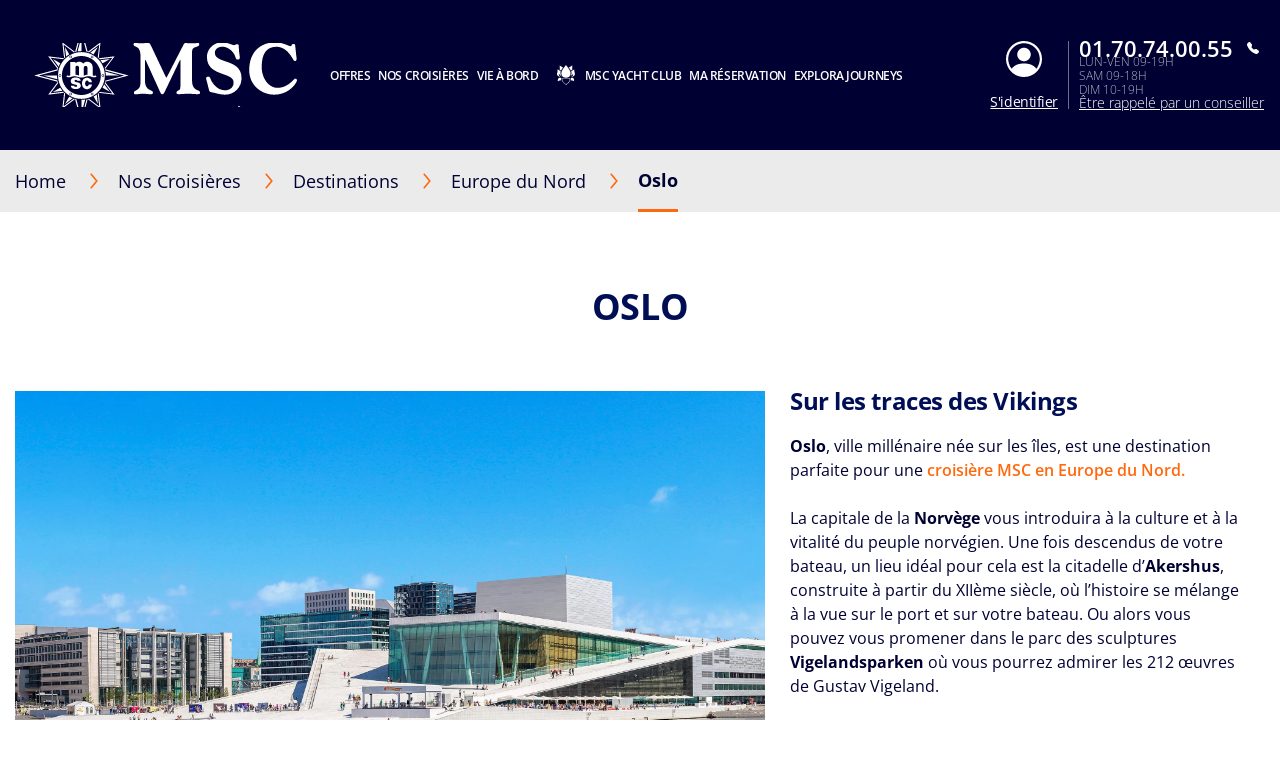

--- FILE ---
content_type: text/html;charset=UTF-8
request_url: https://www.msccroisieres.fr/nos-croisieres/destinations/europe-du-nord/norvege/oslo
body_size: 27682
content:
<!doctype html>
<html lang="fr" translate="no">
 <head><meta name="viewport" content="width=device-width, initial-scale=1.0, maximum-scale=1.0"><link rel="preload" href="https://www.msccroisieres.fr/-/media/global-contents/msc-logo/f_msc_croisieres_neg.svg?h=100&amp;w=180&amp;hash=3AA4C0AD55E8319559E8FF111AD2502F" as="image" fetchpriority="high" media="(min-width:41em)"><link rel="preload" href="https://www.msccroisieres.fr/-/media/global-contents/msc-logo/f_msc_croisieres_neg.svg?h=100&amp;w=180&amp;hash=3AA4C0AD55E8319559E8FF111AD2502F" as="image" fetchpriority="high" media="(max-width: 60em)"><link rel="preload" href="https://www.msccroisieres.fr/-/media/global-contents/msc-logo/f_msc_croisieres_neg.svg?h=100&amp;w=180&amp;hash=3AA4C0AD55E8319559E8FF111AD2502F" as="image" fetchpriority="high" media="(max-width: 40em)"> 
  <meta charset="UTF-8"> 
  <meta http-equiv="x-ua-compatible" content="ie=edge"> 
   
  <meta name="google" content="notranslate"> <!-- The above 4 meta tags *must* come first in the head; any other head content must come *after* these tags --> <!-- These are just examples, must be changed in the CMS --> 
  <meta name="siteimprove_pageid" content="8121f323-f88a-45e7-a68c-500ef35ea4bf"> 
  <meta name="siteimprove_languageid" content="fr-FR"> 
  <meta name="siteimprove_siteid" content="France"> 
  <meta name="siteimprove_versionid" content="2"> 
  <script>
// akam-sw.js install script version 1.3.6
"serviceWorker"in navigator&&"find"in[]&&function(){var e=new Promise(function(e){"complete"===document.readyState||!1?e():(window.addEventListener("load",function(){e()}),setTimeout(function(){"complete"!==document.readyState&&e()},1e4))}),n=window.akamServiceWorkerInvoked,r="1.3.6";if(n)aka3pmLog("akam-setup already invoked");else{window.akamServiceWorkerInvoked=!0,window.aka3pmLog=function(){window.akamServiceWorkerDebug&&console.log.apply(console,arguments)};function o(e){(window.BOOMR_mq=window.BOOMR_mq||[]).push(["addVar",{"sm.sw.s":e,"sm.sw.v":r}])}var i="/akam-sw.js",a=new Map;navigator.serviceWorker.addEventListener("message",function(e){var n,r,o=e.data;if(o.isAka3pm)if(o.command){var i=(n=o.command,(r=a.get(n))&&r.length>0?r.shift():null);i&&i(e.data.response)}else if(o.commandToClient)switch(o.commandToClient){case"enableDebug":window.akamServiceWorkerDebug||(window.akamServiceWorkerDebug=!0,aka3pmLog("Setup script debug enabled via service worker message"),v());break;case"boomerangMQ":o.payload&&(window.BOOMR_mq=window.BOOMR_mq||[]).push(o.payload)}aka3pmLog("akam-sw message: "+JSON.stringify(e.data))});var t=function(e){return new Promise(function(n){var r,o;r=e.command,o=n,a.has(r)||a.set(r,[]),a.get(r).push(o),navigator.serviceWorker.controller&&(e.isAka3pm=!0,navigator.serviceWorker.controller.postMessage(e))})},c=function(e){return t({command:"navTiming",navTiming:e})},s=null,m={},d=function(){var e=i;return s&&(e+="?othersw="+encodeURIComponent(s)),function(e,n){return new Promise(function(r,i){aka3pmLog("Registering service worker with URL: "+e),navigator.serviceWorker.register(e,n).then(function(e){aka3pmLog("ServiceWorker registration successful with scope: ",e.scope),r(e),o(1)}).catch(function(e){aka3pmLog("ServiceWorker registration failed: ",e),o(0),i(e)})})}(e,m)},g=navigator.serviceWorker.__proto__.register;if(navigator.serviceWorker.__proto__.register=function(n,r){return n.includes(i)?g.call(this,n,r):(aka3pmLog("Overriding registration of service worker for: "+n),s=new URL(n,window.location.href),m=r,navigator.serviceWorker.controller?new Promise(function(n,r){var o=navigator.serviceWorker.controller.scriptURL;if(o.includes(i)){var a=encodeURIComponent(s);o.includes(a)?(aka3pmLog("Cancelling registration as we already integrate other SW: "+s),navigator.serviceWorker.getRegistration().then(function(e){n(e)})):e.then(function(){aka3pmLog("Unregistering existing 3pm service worker"),navigator.serviceWorker.getRegistration().then(function(e){e.unregister().then(function(){return d()}).then(function(e){n(e)}).catch(function(e){r(e)})})})}else aka3pmLog("Cancelling registration as we already have akam-sw.js installed"),navigator.serviceWorker.getRegistration().then(function(e){n(e)})}):g.call(this,n,r))},navigator.serviceWorker.controller){var u=navigator.serviceWorker.controller.scriptURL;u.includes("/akam-sw.js")||u.includes("/akam-sw-preprod.js")||u.includes("/threepm-sw.js")||(aka3pmLog("Detected existing service worker. Removing and re-adding inside akam-sw.js"),s=new URL(u,window.location.href),e.then(function(){navigator.serviceWorker.getRegistration().then(function(e){m={scope:e.scope},e.unregister(),d()})}))}else e.then(function(){window.akamServiceWorkerPreprod&&(i="/akam-sw-preprod.js"),d()});if(window.performance){var w=window.performance.timing,l=w.responseEnd-w.responseStart;c(l)}e.then(function(){t({command:"pageLoad"})});var k=!1;function v(){window.akamServiceWorkerDebug&&!k&&(k=!0,aka3pmLog("Initializing debug functions at window scope"),window.aka3pmInjectSwPolicy=function(e){return t({command:"updatePolicy",policy:e})},window.aka3pmDisableInjectedPolicy=function(){return t({command:"disableInjectedPolicy"})},window.aka3pmDeleteInjectedPolicy=function(){return t({command:"deleteInjectedPolicy"})},window.aka3pmGetStateAsync=function(){return t({command:"getState"})},window.aka3pmDumpState=function(){aka3pmGetStateAsync().then(function(e){aka3pmLog(JSON.stringify(e,null,"\t"))})},window.aka3pmInjectTiming=function(e){return c(e)},window.aka3pmUpdatePolicyFromNetwork=function(){return t({command:"pullPolicyFromNetwork"})})}v()}}();</script>
<script type="application/ld+json">
    {
  "@context": "http://schema.org",
  "@type": "BreadcrumbList",
  "itemListElement": [
    {
      "@type": "ListItem",
      "position": 1,
      "name": "Home",
      "item": "https://www.msccroisieres.fr/"
    },
    {
      "@type": "ListItem",
      "position": 2,
      "name": "Destinations",
      "item": "https://www.msccroisieres.fr/nos-croisieres/destinations"
    },
    {
      "@type": "ListItem",
      "position": 3,
      "name": "Europe du Nord",
      "item": "https://www.msccroisieres.fr/nos-croisieres/destinations/europe-du-nord"
    },
    {
      "@type": "ListItem",
      "position": 4,
      "name": "Oslo",
      "item": "https://www.msccroisieres.fr/nos-croisieres/destinations/europe-du-nord/norvege/oslo"
    }
  ]
}
</script> 
  <script type="application/ld+json">
        {
  "name": "Oslo",
  "description": " Oslo , ville millénaire née sur les îles, est une destination parfaite pour une  croisière MSC en Europe du Nord.  \n \n \nLa capitale de la  Norvège  vous introduira à la culture et à la vitalité du peuple norvégien. Une fois descendus de votre bateau, un lieu idéal pour cela est la citadelle d’ Akershus , construite à partir du XIIème siècle, où l’histoire se mélange à la vue sur le port et sur votre bateau. Ou alors vous pouvez vous promener dans le parc des sculptures  Vigelandsparken  où vous pourrez admirer les 212 œuvres de Gustav Vigeland.\n \n \nUne autre bonne idée est celle de monter sur le toit de l’Opéra, un édifice futuriste en marbre et en verre à Bjørvika. Au musée des bateaux vikings sur la presqu’île de Bygdøy, vous pouvez en revanche imaginer la vie de ces rudes aventuriers en admirant deux bateaux parfaitement conservés construits au IXème siècle.  Le célèbre Cri de Munch se trouve à Oslo, à la Galerie nationale, avec la plus importante collection d’œuvres d’art de toute la Norvège.\n   \n \nÀ seulement 20 minutes de la ville, on trouve en revanche TusenFryd, le plus grand parc d’attractions de Norvège, avec plus de 30 attractions. En arrivant par la mer à bord d’un  bateau de croisière MSC , vous pouvez imaginer comment on naviguait autrefois en visitant le musée où est conservé le Fram, le plus célèbre voilier en bois dans l’histoire des explorations polaires, utilisé par Roald Amundsen lors de sa conquête du pôle Sud en 1911.\n \n \nPour revivre la vie d’une terre désormais disparue, rendez-vous au  Musée folklorique norvégien , le musée norvégien de l’histoire culturelle. Il se trouve à Bygdøy et possède 155 édifices historiques provenant de toute la Norvège, y compris un ancien centre historique et une église en bois du XIIème siècle. Pour finir, visitez le  palais royal  et son charmant parc, où vous pourrez assister tous les jours à la relève de la garde.",
  "touristType": {
    "@type": "Audience",
    "AudienceType": [
      "Cruise tourism"
    ]
  },
  "includesAttraction": [
    {
      "@type": [
        "TouristAttraction"
      ],
      "name": "INTRODUCTION À LA VILLE D'OSLO",
      "image": "https://www.msccroisieres.fr/images/msc/ACT/OSL01.jpg"
    },
    {
      "@type": [
        "TouristAttraction"
      ],
      "name": "VISITE PANORAMIQUE D'OSLO",
      "image": "https://www.msccroisieres.fr/images/msc/ACT/OSL06.jpg"
    },
    {
      "@type": [
        "TouristAttraction"
      ],
      "name": "PROTECTOURS : DECOUVREZ OSLO A PIED",
      "image": "https://www.msccroisieres.fr/images/msc/ACT/OSL13.jpg"
    },
    {
      "@type": [
        "TouristAttraction"
      ],
      "name": "LES SECRETS D'OSLO : PARC DES SCULPTURES, OPÉRA ET HOLMENKOLLEN",
      "image": "https://www.msccroisieres.fr/images/msc/ACT/OSL21.jpg"
    },
    {
      "@type": [
        "TouristAttraction"
      ],
      "name": "TRADITIONS DE LA NORVÈGE ET LE NAVIRE LÉGENDAIRE AUX RECORDS, FRAM",
      "image": "https://www.msccroisieres.fr/images/msc/ACT/OSL22.jpg"
    },
    {
      "@type": [
        "TouristAttraction"
      ],
      "name": "PERSPECTIVES FASCINANTES D'OSLO : PANORAMIQUE EN CAR ET BATEAU",
      "image": "https://www.msccroisieres.fr/images/msc/ACT/OSL25.jpg"
    },
    {
      "@type": [
        "TouristAttraction"
      ],
      "name": "NORWAY'S CAPITAL BY BIKE",
      "image": "https://www.msccroisieres.fr/images/msc/ACT/OSLBK1.jpg"
    },
    {
      "@type": [
        "TouristAttraction"
      ],
      "name": "NORWAY'S CAPITAL BY BIKE",
      "image": "https://www.msccroisieres.fr/images/msc/ACT/OSLBK2.jpg"
    }
  ],
  "@context": "https://schema.org/",
  "@type": "TouristDestination"
}
    </script> 
  <link rel="icon" href="https://www.msccroisieres.fr/favicon.ico"> 
  <link rel="apple-touch-icon" href="https://www.msccroisieres.fr/~/media/Global%20Contents/Icons/Apple%20icons/apple-touch-icon-180x180.png"> 
  <link rel="apple-touch-icon" sizes="180x180" href="https://www.msccroisieres.fr/~/media/Global%20Contents/Icons/Apple%20icons/apple-touch-icon-180x180.png"> 
  <link rel="apple-touch-icon" sizes="152x152" href="https://www.msccroisieres.fr/~/media/Global%20Contents/Icons/Apple%20icons/apple-touch-icon-152x152.png"> 
  <link rel="apple-touch-icon" sizes="120x120" href="https://www.msccroisieres.fr/~/media/Global%20Contents/Icons/Apple%20icons/apple-touch-icon-120x120.png"> 
  <link rel="apple-touch-icon" sizes="57x57" href="https://www.msccroisieres.fr/~/media/Global%20Contents/Icons/Apple%20icons/apple-touch-icon-57x57.png"> <!-- Preload directives for static assets (css & js) -->    <!-- FR Didomi scripts -->   <!-- France Didomi scripts -->    
  <link href="https://www.msccroisieres.fr/assets/css/Sitecore.Custom.RTE-Styles.css?v=1.98.0-91-PRODTR" rel="stylesheet"> 
  <link href="https://www.msccroisieres.fr/app/css/main.css?v=1.98.0-91-PRODTR" rel="stylesheet"> 
  <title>Croisière Oslo, voyage Norvège | MSC Croisières</title> 
  <meta name="keywords" content=""> 
  <meta name="description" content="Croisière Norvège avec MSC Croisières. Explorez Oslo et découvrez ses attractions avec les excursions MSC."> 
  <link rel="canonical" href="https://www.msccroisieres.fr/nos-croisieres/destinations/europe-du-nord/norvege/oslo"> 
  <meta name="facebook-domain-verification" content="43ynl02xh7q6jyx8oex8d843etl63z"> 
  <meta property="og:title" content="Croisière Oslo, voyage Norvège | MSC Croisières"> 
  <meta property="og:image" content=""> 
  <meta property="og:description" content="Croisière Norvège avec MSC Croisières. Explorez Oslo et découvrez ses attractions avec les excursions MSC."> 
  <meta property="og:url" content="https://www.msccroisieres.fr/nos-croisieres/destinations/europe-du-nord/norvege/oslo"> 
  <link rel="alternate" hreflang="nb-NO" href="https://www.msccruises.no/vare-cruise/destinasjoner/ostersjon-norske-fjorder/norge/oslo"> 
  <link rel="alternate" hreflang="fr-BE" href="https://www.msccruises.be/fr/nos-croisieres/destinations/europe-du-nord/norvege/oslo"> 
  <link rel="alternate" hreflang="da-DK" href="https://www.msccruises.dk/our-cruises/destinations/northern-europe/norway/oslo"> 
  <link rel="alternate" hreflang="en-ZA" href="https://www.msccruises.co.za/our-cruises/destinations/northern-europe/norway/oslo"> 
  <link rel="alternate" hreflang="nl-NL" href="https://www.msccruises.nl/ontdek-msc/bestemmingen/noord-europa/norway/oslo"> 
  <link rel="alternate" hreflang="en-CA" href="https://www.msccruises.ca/plan-a-cruise/destinations/northern-europe/norway/oslo"> 
  <link rel="alternate" hreflang="fr-CA" href="https://www.msccruises.ca/fr/nos-croisieres/destinations/europe-du-nord/norway/oslo"> 
  <link rel="alternate" hreflang="it-IT" href="https://www.msccrociere.it/crociere/destinazioni/nord-europa/norvegia/oslo"> 
  <link rel="alternate" hreflang="nl-BE" href="https://www.msccruises.be/ontdek-msc/bestemmingen/noord-europa/norway/oslo"> 
  <link rel="alternate" hreflang="x-default" href="https://www.msccruises.com/int/our-cruises/destinations/northern-europe/norway/oslo"> 
  <link rel="alternate" hreflang="pt-PT" href="https://www.msccruzeiros.pt/os-nossos-cruzeiros/destinos/norte-da-europa/norway/oslo"> 
  <link rel="alternate" hreflang="en-NZ" href="https://www.msccruises.co.nz/our-cruises/destinations/northern-europe/norway/oslo"> 
  <link rel="alternate" hreflang="de-DE" href="https://www.msccruises.de/unsere-kreuzfahrten/reiseziele/nordeuropa/norwegen/oslo"> 
  <link rel="alternate" hreflang="de-AT" href="https://www.msccruises.at/unsere-kreuzfahrten/reiseziele/nordeuropa/norwegen/oslo"> 
  <link rel="alternate" hreflang="fr-FR" href="https://www.msccroisieres.fr/nos-croisieres/destinations/europe-du-nord/norvege/oslo"> 
  <link rel="alternate" hreflang="es-AR" href="https://www.msccruceros.com.ar/cruceros/destinos/norte-de-europa/noruega/oslo"> 
  <link rel="alternate" hreflang="en-FI" href="https://www.msccruises.fi/our-cruises/destinations/northern-europe/norway/oslo"> 
  <link rel="alternate" hreflang="en-US" href="https://www.msccruisesusa.com/cruise/destinations/northern-europe/norway/oslo"> 
  <link rel="alternate" hreflang="es-ES" href="https://www.msccruceros.es/cruceros/destinos/norte-de-europa/noruega/oslo"> 
  <link rel="alternate" hreflang="en-GB" href="https://www.msccruises.co.uk/cruises/destinations/northern-europe/norway/oslo"> 
  <link rel="alternate" hreflang="de-CH" href="https://www.msccruises.ch/de/unsere-kreuzfahrten/reiseziele/nordeuropa/norwegen/oslo"> 
  <link rel="alternate" hreflang="fr-CH" href="https://www.msccruises.ch/fr/nos-croisieres/destinations/europe-du-nord/norvege/oslo"> 
  <link rel="alternate" hreflang="es" href="https://www.msccruceros.com/cruceros/destinos/norte-de-europa/noruega/oslo"> 
  <link rel="alternate" hreflang="en-IE" href="https://www.msccruises.ie/our-cruises/destinations/northern-europe/norway/oslo"> 
  <link rel="alternate" hreflang="en-AU" href="https://www.msccruises.com.au/our-cruises/destinations/northern-europe/norway/oslo">  
  <style type="text/css">
.VueCarousel-navigation-button[data-v-453ad8cd] {
  position: absolute;
  top: 50%;
  box-sizing: border-box;
  color: #000;
  text-decoration: none;
  appearance: none;
  border: none;
  background-color: transparent;
  padding: 0;
  cursor: pointer;
  outline: none;
}
.VueCarousel-navigation-button[data-v-453ad8cd]:focus {
  outline: 1px solid lightblue;
}
.VueCarousel-navigation-next[data-v-453ad8cd] {
  right: 0;
  transform: translateY(-50%) translateX(100%);
  font-family: "system";
}
.VueCarousel-navigation-prev[data-v-453ad8cd] {
  left: 0;
  transform: translateY(-50%) translateX(-100%);
  font-family: "system";
}
.VueCarousel-navigation--disabled[data-v-453ad8cd] {
  opacity: 0.5;
  cursor: default;
}

/* Define the "system" font family */
@font-face {
  font-family: system;
  font-style: normal;
  font-weight: 300;
  font-display: swap;src: local(".SFNSText-Light"), local(".HelveticaNeueDeskInterface-Light"),
    local(".LucidaGrandeUI"), local("Ubuntu Light"), local("Segoe UI Symbol"),
    local("Roboto-Light"), local("DroidSans"), local("Tahoma");
}
</style>
  <style type="text/css">
.VueCarousel-pagination[data-v-438fd353] {
  width: 100%;
  text-align: center;
}
.VueCarousel-pagination--top-overlay[data-v-438fd353] {
  position: absolute;
  top: 0;
}
.VueCarousel-pagination--bottom-overlay[data-v-438fd353] {
  position: absolute;
  bottom: 0;
}
.VueCarousel-dot-container[data-v-438fd353] {
  display: inline-block;
  margin: 0 auto;
  padding: 0;
}
.VueCarousel-dot[data-v-438fd353] {
  display: inline-block;
  cursor: pointer;
  appearance: none;
  border: none;
  background-clip: content-box;
  box-sizing: content-box;
  padding: 0;
  border-radius: 100%;
  outline: none;
}
.VueCarousel-dot[data-v-438fd353]:focus {
  outline: 1px solid lightblue;
}
</style>
  <style type="text/css">
.VueCarousel-slide {
  flex-basis: inherit;
  flex-grow: 0;
  flex-shrink: 0;
  user-select: none;
  backface-visibility: hidden;
  -webkit-touch-callout: none;
  -webkit-tap-highlight-color: rgba(0, 0, 0, 0);
  outline: none;
}
.VueCarousel-slide-adjustableHeight {
  display: table;
  flex-basis: auto;
  width: 100%;
}
</style>
  <style type="text/css">
.VueCarousel {
  display: flex;
  flex-direction: column;
  position: relative;
}
.VueCarousel--reverse {
  flex-direction: column-reverse;
}
.VueCarousel-wrapper {
  width: 100%;
  position: relative;
  overflow: hidden;
}
.VueCarousel-inner {
  display: flex;
  flex-direction: row;
  backface-visibility: hidden;
}
.VueCarousel-inner--center {
  justify-content: center;
}
</style>
  <style type="text/css">a[data-v-82963a40]{cursor:pointer}</style>
  
  
  <link rel="stylesheet" href="https://www.msccroisieres.fr/app/css/vendor.-Dw86qO4.css">
  
  
  
  
  
  
  
  
  
  <link rel="stylesheet" href="https://www.msccroisieres.fr/app/css/CustomCheckbox.Ctaon8qq.css">
  
  
  
  
  
  
  
  
  
  
  
  
  
  
  
  
  
  
  
  
  
  
  
  
  
  
  
  <link rel="stylesheet" href="https://www.msccroisieres.fr/app/css/Notification.CaQf3Nsl.css">
  
  
  
  
  <link rel="stylesheet" href="https://www.msccroisieres.fr/app/css/CustomLink.CsSJNvTi.css">
  
  <link rel="stylesheet" href="https://www.msccroisieres.fr/app/css/CloseButton.Do3NSq8c.css">
  
  
  <link rel="stylesheet" href="https://www.msccroisieres.fr/app/css/msc-header.CAy2TfWo.css">
  
  
  
  
 <meta name="generator" content="Kleecks"><meta name="robots" content="INDEX,FOLLOW"><meta property="og:type" content="website"><meta property="og:locale" content="fr_FR"><meta name="twitter:title" content="Croisière Oslo, voyage Norvège | MSC Croisières"><meta name="twitter:url" content="https://www.msccroisieres.fr/nos-croisieres/destinations/europe-du-nord/norvege/oslo"><meta name="twitter:description" content="Croisière Norvège avec MSC Croisières. Explorez Oslo et découvrez ses attractions avec les excursions MSC."><meta name="twitter:card" content="summary"><style>* {
  -webkit-transition: none !important;
  -moz-transition: none !important;
  -o-transition: none !important;
  -ms-transition: none !important;
  transition: none !important;
}</style>
<script>(window.BOOMR_mq=window.BOOMR_mq||[]).push(["addVar",{"rua.upush":"false","rua.cpush":"false","rua.upre":"false","rua.cpre":"false","rua.uprl":"false","rua.cprl":"false","rua.cprf":"false","rua.trans":"SJ-7f030de8-d736-4f9b-988f-5e249f436fbb","rua.cook":"false","rua.ims":"false","rua.ufprl":"false","rua.cfprl":"false","rua.isuxp":"false","rua.texp":"norulematch","rua.ceh":"false","rua.ueh":"false","rua.ieh.st":"0"}]);</script>
                              <script>!function(a){var e="https://s.go-mpulse.net/boomerang/",t="addEventListener";if("False"=="True")a.BOOMR_config=a.BOOMR_config||{},a.BOOMR_config.PageParams=a.BOOMR_config.PageParams||{},a.BOOMR_config.PageParams.pci=!0,e="https://s2.go-mpulse.net/boomerang/";if(window.BOOMR_API_key="RXQS2-YBW8J-RMAFS-3SFKK-F3G3E",function(){function n(e){a.BOOMR_onload=e&&e.timeStamp||(new Date).getTime()}if(!a.BOOMR||!a.BOOMR.version&&!a.BOOMR.snippetExecuted){a.BOOMR=a.BOOMR||{},a.BOOMR.snippetExecuted=!0;var i,_,o,r=document.createElement("iframe");if(a[t])a[t]("load",n,!1);else if(a.attachEvent)a.attachEvent("onload",n);r.src="javascript:void(0)",r.title="",r.role="presentation",(r.frameElement||r).style.cssText="width:0;height:0;border:0;display:none;",o=document.getElementsByTagName("script")[0],o.parentNode.insertBefore(r,o);try{_=r.contentWindow.document}catch(O){i=document.domain,r.src="javascript:var d=document.open();d.domain='"+i+"';void(0);",_=r.contentWindow.document}_.open()._l=function(){var a=this.createElement("script");if(i)this.domain=i;a.id="boomr-if-as",a.src=e+"RXQS2-YBW8J-RMAFS-3SFKK-F3G3E",BOOMR_lstart=(new Date).getTime(),this.body.appendChild(a)},_.write("<bo"+'dy onload="document._l();">'),_.close()}}(),"".length>0)if(a&&"performance"in a&&a.performance&&"function"==typeof a.performance.setResourceTimingBufferSize)a.performance.setResourceTimingBufferSize();!function(){if(BOOMR=a.BOOMR||{},BOOMR.plugins=BOOMR.plugins||{},!BOOMR.plugins.AK){var e="false"=="true"?1:0,t="",n="ck77gbixgyu6i2lo3fgq-f-bea4da747-clientnsv4-s.akamaihd.net",i="false"=="true"?2:1,_={"ak.v":"39","ak.cp":"367054","ak.ai":parseInt("1271715",10),"ak.ol":"0","ak.cr":9,"ak.ipv":4,"ak.proto":"h2","ak.rid":"caa000a","ak.r":47369,"ak.a2":e,"ak.m":"x","ak.n":"essl","ak.bpcip":"18.191.243.0","ak.cport":56276,"ak.gh":"23.208.24.112","ak.quicv":"","ak.tlsv":"tls1.3","ak.0rtt":"","ak.0rtt.ed":"","ak.csrc":"-","ak.acc":"","ak.t":"1768872269","ak.ak":"hOBiQwZUYzCg5VSAfCLimQ==yxNU54qV8XxbQJNdErs0BqkgKfsxGVMHZnlrJ7ASuGOMJAWe8dPIClEdl7hWp0FeZZ3nGsLBuJKRXZW0FXPko+PKCnv65XGGKla9FGOnq5ifSBq/kF8rXRM762MF7VA+6zEK+zthBpDgCD1j9cLGnaJech5OLuM6X5re4TrESnxDQyNdWqueSt2VuQnrxdzxlSeJMqyOILmntXmAaTgiDCJT7zEzw78flzNf+IQVZqu/76wwMjevqBcjabeB79Cv1TDbdz+qs8fScisxOEpCpFdHx2MyGL/1911vwLngwCgPwfnCESURDoTKmlIvmNBYy7sHk3eKw2JhHyxjhioPM3NBJLK2mOATyZDcbQZDiyg54IAWimAdVwoJdtpdWHeLHF1okUbxVKxbkZZJlYobX78+nH5b7b5BbMvJJEQuX60=","ak.pv":"8","ak.dpoabenc":"","ak.tf":i};if(""!==t)_["ak.ruds"]=t;var o={i:!1,av:function(e){var t="http.initiator";if(e&&(!e[t]||"spa_hard"===e[t]))_["ak.feo"]=void 0!==a.aFeoApplied?1:0,BOOMR.addVar(_)},rv:function(){var a=["ak.bpcip","ak.cport","ak.cr","ak.csrc","ak.gh","ak.ipv","ak.m","ak.n","ak.ol","ak.proto","ak.quicv","ak.tlsv","ak.0rtt","ak.0rtt.ed","ak.r","ak.acc","ak.t","ak.tf"];BOOMR.removeVar(a)}};BOOMR.plugins.AK={akVars:_,akDNSPreFetchDomain:n,init:function(){if(!o.i){var a=BOOMR.subscribe;a("before_beacon",o.av,null,null),a("onbeacon",o.rv,null,null),o.i=!0}return this},is_complete:function(){return!0}}}}()}(window);</script></head> 
 <body data-template-name="unknown" data-preview-mode="false" id="outerContainer" class="site-fr site-fr_live KL-PRERENDERED KL-D-3 KL-LANG-fr KL-P_URL_1-nos-croisieres KL-P_URL_2-destinations KL-P_URL_3-europe-du-nord KL-P_URL_4-norvege KL-URL-oslo KL-URL-LEVEL-5 KL-CMS_URL-LEVEL-5 KL-UA-BOT KL-UA-DESKTOP sp-CONTENT" data-market="fr_live">
   <!-- Google Tag Manager --> 
  <noscript>  
  </noscript>  <!-- End Google Tag Manager --> 
  <header id="msc-header" class="header">
   <div data-app-crisis-alert=""></div> 
   <div id="corporate-banner"></div> 
   <div class="header__container">
    <a href="https://www.msccroisieres.fr/" data-tracking="true" data-tracking-type="interaction" data-tracking-event="eventGA" data-tracking-category="header" data-tracking-action="login_header" data-tracking-label="Destionations" data-tracking-value="0" data-tracking-noninteraction="0" class="header__logo" title="">
     <picture alt="" title="" class="klcp logoklcp">
      <source srcset="https://www.msccroisieres.fr/-/media/global-contents/msc-logo/f_msc_croisieres_neg.svg?h=100&amp;w=180&amp;hash=3AA4C0AD55E8319559E8FF111AD2502F" media="(max-width: 40em)" alt="f_msc_croisieres_neg" title="f_msc_croisieres_neg" width="" height="" hspace="" vspace="">
      <source srcset="https://www.msccroisieres.fr/-/media/global-contents/msc-logo/f_msc_croisieres_neg.svg?h=100&amp;w=180&amp;hash=3AA4C0AD55E8319559E8FF111AD2502F" media="(max-width: 60em)" alt="f_msc_croisieres_neg" title="f_msc_croisieres_neg">
      <img alt="f_msc_croisieres_neg" title="f_msc_croisieres_neg" src="https://www.msccroisieres.fr/-/media/global-contents/msc-logo/f_msc_croisieres_neg.svg?h=100&amp;w=180&amp;hash=3AA4C0AD55E8319559E8FF111AD2502F" loading="eager">
     </picture></a> 
    <nav class="header__menu">
     <ul>
      <li class="menu__item header__search"><a href="#" class="menu__link">
        <div class="row">
         <div class="columns small-12 align-middle">
          <svg class="search-icon editorial-search__icon">
           <use xlink:href="#search-icon"></use>
          </svg> 
          <div class="hide-for-large">
           <div class="hide-for-large">
            <form action="https://www.msccroisieres.fr/editorial-search" method="get">
             <input data-editorial-search-input="" type="text" name="query" placeholder="Rechercher" class="editorial-search__input">
            </form>
           </div> 
           <div>
            <form action="https://www.msccroisieres.fr/editorial-search" method="get" class="input-group show-for-large">
             <input type="text" name="query" placeholder="Rechercher" class="input-group-field"> 
             <div class="input-group-button">
              <input type="submit" value="Chercher" class="button">
             </div>
            </form>
           </div>
          </div>
         </div>
        </div></a> 
       <ul class="sub-menu show-for-large">
        <li class="sub-menu__item-search">
         <div class="row editorial-search align-middle text-center">
          <div class="columns small-9 small-offset-2">
           <div class="hide-for-large">
            <form action="https://www.msccroisieres.fr/editorial-search" method="get">
             <input data-editorial-search-input="" type="text" name="query" placeholder="Rechercher" class="editorial-search__input">
            </form>
           </div> 
           <div>
            <form action="https://www.msccroisieres.fr/editorial-search" method="get" class="input-group show-for-large">
             <input type="text" name="query" placeholder="Rechercher" class="input-group-field"> 
             <div class="input-group-button">
              <input type="submit" value="Chercher" class="button">
             </div>
            </form>
           </div>
          </div>
         </div></li>
       </ul></li> 
      <li class="menu__item"><a id="menu-cruise-deals" href="#"> Offres 
        <svg width="18" height="10" class="arrow-down-icon">
         <use xlink:href="#arrow-down-icon"></use>
        </svg></a> 
       <ul class="sub-menu">
        <li class="sub-menu__item"><a id="submenu-deals" href="https://www.msccroisieres.fr/offres-croisieres" target="" data-tracking="true" data-tracking-type="interaction" data-tracking-event="eventGA" data-tracking-category="Personal Area" data-tracking-action="Cruise Deals" data-tracking-label="Deals" data-tracking-value="0" data-tracking-noninteraction="" title="offres croisieres">
          <picture>
           <img src="https://www.msccroisieres.fr/-/media/global-contents/icons/top-menu/all_deals.svg?iar=0&amp;hash=81833991BA0F357198962B13CAA73B8D" alt="cruise deals, msc cruises" title="cruise deals, msc cruises" loading="lazy">
          </picture> Toutes nos offres </a></li> 
        <li class="sub-menu__item"><a id="submenu-price-guarantee" href="https://www.msccroisieres.fr/garantie-prix-aligne" target="" data-tracking="true" data-tracking-type="interaction" data-tracking-event="eventGA" data-tracking-category="Personal Area" data-tracking-action="Cruise Deals" data-tracking-label="Price guarantee" data-tracking-value="0" data-tracking-noninteraction="" title="garantie prix aligne">
          <picture>
           <img src="https://www.msccroisieres.fr/-/media/global-contents/icons/top-menu/price_garantee_icon.png?h=625&amp;iar=0&amp;w=625&amp;hash=F33F65A4BDD6B2B2E71A61B1ED95248B" alt="Price Garantee" width="625" height="625" title="Price Garantee" loading="lazy">
          </picture> Garantie Prix Aligné </a></li> 
        <li class="sub-menu__item"><a id="submenu-depart-de-france" href="https://www.msccroisieres.fr/offres-croisieres/depart-de-france" target="" title="depart de france">
          <picture>
           <img src="https://www.msccroisieres.fr/-/media/global-contents/icons/top-menu/cruise_from.svg?iar=0&amp;hash=7971D536267956F9539EC4FC3D7E0649" alt="Cruise from" title="Cruise from" loading="lazy">
          </picture> Croisières au départ de France </a></li> 
        <li class="sub-menu__item"><a id="submenu-derniere-minute" href="https://www.msccroisieres.fr/offres-croisieres/derniere-minute" target="" title="derniere minute">
          <picture>
           <img src="https://www.msccroisieres.fr/-/media/global-contents/icons/top-menu/last_minute.svg?iar=0&amp;hash=74AEBD0C1FB6FE8E2E15C4BFE2AA28A7" alt="Last Minute Deals, msc cruises" title="Last Minute Deals, msc cruises" loading="lazy">
          </picture> Dernière minute </a></li> 
        <li class="sub-menu__item"><a id="submenu-all-inclusive" href="https://www.msccroisieres.fr/offres-croisieres/tout-inclus" target="" data-tracking="true" data-tracking-type="interaction" data-tracking-event="eventGA" data-tracking-category="deals" data-tracking-action="Cruise Deals" data-tracking-label="all inclusive" data-tracking-value="0" data-tracking-noninteraction="" title="tout inclus">
          <picture>
           <img src="https://www.msccroisieres.fr/-/media/global-contents/icons/top-menu/wave-all_inclusive_promo_iconabianca.svg?iar=0&amp;hash=91C55568FFEB079CF2D88C6FC7B80FE7" alt="wave all_inclusive_promo_iconabianca" title="wave all_inclusive_promo_iconabianca" loading="lazy">
          </picture> Que comprend votre croisière ? </a></li> 
        <li class="sub-menu__item"><a id="submenu-msc-voyagers-club-menu" href="https://www.msccroisieres.fr/ma-reservation/msc-voyagers-club" target="" data-tracking="true" data-tracking-type="interaction" data-tracking-event="eventGA" data-tracking-category="Personal Area" data-tracking-action="Cruise Deals" data-tracking-label="MSC Voyagers Club Menu" data-tracking-value="0" data-tracking-noninteraction="" title="msc voyagers club">
          <picture>
           <img src="https://www.msccroisieres.fr/-/media/global-contents/icons/52439_02_msc_voyagers_club_a2.svg?iar=0&amp;hash=FAF421B196C5C79EE002AC9D80DD532C" alt="MSC Voyagers Club | MSC Cruises" title="MSC Voyagers Club | MSC Cruises" loading="lazy">
          </picture> MSC Voyagers Club </a></li>
       </ul></li> 
      <li class="menu__item"><a id="menu-our-cruises" href="#"> Nos Croisières 
        <svg width="18" height="10" class="arrow-down-icon">
         <use xlink:href="#arrow-down-icon"></use>
        </svg></a> 
       <ul class="sub-menu">
        <li class="sub-menu__item"><a id="submenu-destinations" href="https://www.msccroisieres.fr/nos-croisieres/destinations" target="" title="destinations">
          <picture>
           <img src="https://www.msccroisieres.fr/-/media/global-contents/icons/top-menu/destinations.svg?iar=0&amp;hash=2D193533AFC6AF370807B86B12A9BE40" alt="Cruise Destinations, msc cruises" title="Cruise Destinations, msc cruises" loading="lazy">
          </picture> Destinations </a></li> 
        <li class="sub-menu__item"><a id="submenu-ships" href="https://www.msccroisieres.fr/nos-croisieres/navires" target="" title="navires">
          <picture>
           <img src="https://www.msccroisieres.fr/-/media/global-contents/icons/top-menu/ships.svg?iar=0&amp;hash=99A65765B3F6F0EA6D533D5B9E8C6D1B" alt="Cruise Ships MSC Cruises" title="Cruise Ships MSC Cruises" loading="lazy">
          </picture> Notre flotte </a></li> 
        <li class="sub-menu__item"><a id="submenu-excursions" href="https://www.msccroisieres.fr/nos-croisieres/excursions" target="" title="excursions">
          <picture>
           <img src="https://www.msccroisieres.fr/-/media/global-contents/icons/top-menu/png/excursion.svg?iar=0&amp;hash=D6C643F5B36C492E0D079B3F7AE48082" alt="MSC Cruises Excursions" title="MSC Cruises Excursions" loading="lazy">
          </picture> Excursions </a></li> 
        <li class="sub-menu__item"><a id="submenu-msc-experiences-and-cabins" href="https://www.msccroisieres.fr/nos-croisieres/ambiances-et-cabines" target="" title="ambiances et cabines">
          <picture>
           <img src="https://www.msccroisieres.fr/-/media/global-contents/icons/top-menu/msc_experiences.svg?iar=0&amp;hash=A499095140092A44102989A0C47F035A" alt="MSC Cruises Experiences" title="MSC Cruises Experiences" loading="lazy">
          </picture> Ambiances et cabines </a></li> 
        <li class="sub-menu__item"><a id="submenu-new-msc-yacht-club" href="https://www.msccroisieres.fr/nos-croisieres/msc-yacht-club" target="" title="msc yacht club">
          <picture>
           <img src="https://www.msccroisieres.fr/-/media/global-contents/icons/top-menu/msc_yacht_club.svg?iar=0&amp;hash=FA0456BE9DB186889E11184D343749EC" alt="MSC Yacht Club" title="MSC Yacht Club" loading="lazy">
          </picture> MSC Yacht Club </a></li> 
        <li class="sub-menu__item"><a id="submenu-fly-and-cruise" href="https://www.msccroisieres.fr/nos-croisieres/vols-et-croisiere" target="" data-tracking="true" data-tracking-type="interaction" data-tracking-event="eventGA" data-tracking-category="deals" data-tracking-action="Our Cruises" data-tracking-label="Fly and Cruise" data-tracking-value="0" data-tracking-noninteraction="" title="vols et croisiere">
          <picture>
           <img src="https://www.msccroisieres.fr/-/media/global-contents/icons/top-menu/flight_pos_3_.svg?iar=0&amp;hash=0016155CFC2A830DC91401A3411AB14B" alt="Fly &amp; Cruise | MSC Cruises" title="Fly &amp; Cruise | MSC Cruises" loading="lazy">
          </picture> Offres "Vols &amp; Croisière" </a></li>
       </ul></li> 
      <li class="menu__item"><a id="menu-on-board" href="#"> Vie à bord 
        <svg width="18" height="10" class="arrow-down-icon">
         <use xlink:href="#arrow-down-icon"></use>
        </svg></a> 
       <ul class="sub-menu">
        <li class="sub-menu__item"><a id="submenu-dining-and-drinks" href="https://www.msccroisieres.fr/vie-a-bord/restauration-et-boissons" target="" title="restauration et boissons">
          <picture>
           <img src="https://www.msccroisieres.fr/-/media/global-contents/icons/top-menu/dining.svg?iar=0&amp;hash=B60C260596638E4097EC62214F489EA2" alt="MSC Cruises Dining &amp; Drinks" title="MSC Cruises Dining &amp; Drinks" loading="lazy">
          </picture> Restauration et Boissons </a></li> 
        <li class="sub-menu__item"><a id="submenu-entertainment" href="https://www.msccroisieres.fr/vie-a-bord/divertissement" target="" title="divertissement">
          <picture>
           <img src="https://www.msccroisieres.fr/-/media/global-contents/icons/top-menu/entertainment.svg?iar=0&amp;hash=568C7B32D952E82A2C87167599150430" alt="MSC Cruises Entertainment" title="MSC Cruises Entertainment" loading="lazy">
          </picture> Divertissement </a></li> 
        <li class="sub-menu__item"><a id="submenu-cruise-for-kids" href="https://www.msccroisieres.fr/vie-a-bord/croisieres-pour-enfants" target="" title="croisieres pour enfants">
          <picture>
           <img src="https://www.msccroisieres.fr/-/media/global-contents/icons/top-menu/kids.svg?iar=0&amp;hash=01455682C368C03B1511B2FE7CD2F42B" alt="Family &amp; Children - MSC Cruises" title="Family &amp; Children - MSC Cruises" loading="lazy">
          </picture> Familles &amp; Enfants </a></li> 
        <li class="sub-menu__item"><a id="submenu-spa-beauty-and-fitness" href="https://www.msccroisieres.fr/vie-a-bord/spa-beaute-fitness" target="" title="spa beaute fitness">
          <picture>
           <img src="https://www.msccroisieres.fr/-/media/global-contents/icons/top-menu/spa_beauty.svg?iar=0&amp;hash=C6FB0E62BA9488FBA46DAB3EA8E4289C" alt="MSC Cruises Spa &amp; Fitness" title="MSC Cruises Spa &amp; Fitness" loading="lazy">
          </picture> Spa, Beauté Et Fitness </a></li> 
        <li class="sub-menu__item"><a id="submenu-internet-and-apps" href="https://www.msccroisieres.fr/vie-a-bord/internet-et-appli" target="" title="internet et appli">
          <picture>
           <img src="https://www.msccroisieres.fr/-/media/global-contents/icons/top-menu/wifi_and_apps.svg?iar=0&amp;hash=22DEEE9BCB44E3B98698CACC068FD9F7" alt="Internet Apps - MSC Cruises" title="Internet Apps - MSC Cruises" loading="lazy">
          </picture> Internet &amp; Appli </a></li>
       </ul></li> 
      <li class="menu__item"><img src="https://www.msccroisieres.fr/-/media/global-contents/icons/top-menu/msc_yacht_club.svg?h=10&amp;iar=0&amp;w=18&amp;hash=9FE55C7AE6B0F2B6A3CC6A8F53F97E93" hspace="10" alt="MSC Yacht Club" width="18" height="10" title="MSC Yacht Club" class="icon" loading="lazy"> <a href="https://www.msccroisieres.fr/nos-croisieres/msc-yacht-club" target="" data-tracking="true" data-tracking-type="interaction" data-tracking-event="eventGA" data-tracking-category="Personal Area" data-tracking-action="Home" data-tracking-label="MSC Yacht Club" data-tracking-value="0" data-tracking-noninteraction="" title="msc yacht club"> MSC Yacht Club </a></li> 
      <li class="menu__item"><a id="menu-manage-booking" href="#"> Ma réservation 
        <svg width="18" height="10" class="arrow-down-icon">
         <use xlink:href="#arrow-down-icon"></use>
        </svg></a> 
       <ul class="sub-menu">
        <li class="sub-menu__item"><a id="submenu-manage-your-booking" href="https://www.msccroisieres.fr/ma-reservation/gerer-ma-reservation" target="" data-tracking="true" data-tracking-type="interaction" data-tracking-event="eventGA" data-tracking-category="Login Page" data-tracking-action="" data-tracking-label="" data-tracking-value="0" data-tracking-noninteraction="" title="gerer ma reservation">
          <picture>
           <img src="https://www.msccroisieres.fr/-/media/global-contents/icons/top-menu/ships.svg?iar=0&amp;hash=99A65765B3F6F0EA6D533D5B9E8C6D1B" alt="Cruise Ships MSC Cruises" title="Cruise Ships MSC Cruises" loading="lazy">
          </picture> Gérer ma réservation </a></li> 
        <li class="sub-menu__item"><a id="submenu-before-you-go" href="https://www.msccroisieres.fr/ma-reservation/avant-votre-croisiere" target="" title="avant votre croisiere">
          <picture>
           <img src="https://www.msccroisieres.fr/-/media/global-contents/icons/top-menu/before_you_go.svg?iar=0&amp;hash=C15971FD4A3E5A278A58169B37AAB3AE" alt="before departure information MSC Cruises" title="before departure information MSC Cruises" loading="lazy">
          </picture> Avant votre croisière </a></li> 
        <li class="sub-menu__item"><a id="submenu-web-check-in" href="https://www.msccroisieres.fr/ma-reservation/enregistrement-en-ligne" target="" title="enregistrement en ligne">
          <picture>
           <img src="https://www.msccroisieres.fr/-/media/global-contents/icons/top-menu/web_checkin.svg?iar=0&amp;hash=87960FE406209A5B81AC46D33D3987EA" alt="MSC Cruises Web Check-In" title="MSC Cruises Web Check-In" loading="lazy">
          </picture> Enregistrement en Ligne </a></li> 
        <li class="sub-menu__item"><a id="submenu-msc-voyagers-club" href="https://www.msccroisieres.fr/ma-reservation/msc-voyagers-club" target="" title="msc voyagers club">
          <picture>
           <img src="https://www.msccroisieres.fr/-/media/global-contents/icons/52439_02_msc_voyagers_club_a2.svg?iar=0&amp;hash=FAF421B196C5C79EE002AC9D80DD532C" alt="MSC Voyagers Club | MSC Cruises" title="MSC Voyagers Club | MSC Cruises" loading="lazy">
          </picture> MSC Voyagers Club </a></li> 
        <li class="sub-menu__item"><a id="submenu-link-menu-msc-upgrade" href="https://www.msccroisieres.fr/programme-msc-upgrade" target="" data-tracking="true" data-tracking-type="interaction" data-tracking-event="eventGA" data-tracking-category="Personal Area" data-tracking-action="Manage Booking" data-tracking-label="Link Menu MSC Upgrade" data-tracking-value="0" data-tracking-noninteraction="" title="programme msc upgrade">
          <picture>
           <img src="https://www.msccroisieres.fr/-/media/global-contents/icons/top-menu/msc_upgrade.svg?h=45&amp;iar=0&amp;w=118&amp;hash=826933C690C6175412A25C22512E6A2E" alt="MSC Upgrade Programme" width="118" height="45" title="MSC Upgrade Programme" loading="lazy">
          </picture> MSC Upgrade </a></li>
       </ul></li> 
      <li class="menu__item"><a href="https://www.msccroisieres.fr/explora-journeys" target="" data-tracking="true" data-tracking-type="interaction" data-tracking-event="eventGA" data-tracking-category="Personal Area" data-tracking-action="Home" data-tracking-label="Main Explora Journeys Top Menu" data-tracking-value="0" data-tracking-noninteraction="" title="explora journeys"> Explora Journeys </a></li> 
      <li class="menu__line"></li>
     </ul>
    </nav> 
    <div class="header__login">
     <div class="header__login--link">
      <a aria-label="Log in to My MSC to Manage your Account" href="https://www.msccroisieres.fr/ma-reservation/gerer-ma-reservation" content="noindex" rel="nofollow" data-tracking="true" data-tracking-type="interaction" data-tracking-event="eventGA" data-tracking-category="login" data-tracking-action="login_header" data-tracking-label="account" data-tracking-value="0" data-tracking-noninteraction="0" class="header__user" title="gerer ma reservation">
       <svg width="24" height="24" viewbox="0 0 24 24" fill="none" xmlns="http://www.w3.org/2000/svg">
        <g clip-path="url(#clip0_42_1907)">
         <path d="M16.5 9C16.5 10.1935 16.0259 11.3381 15.182 12.182C14.3381 13.0259 13.1935 13.5 12 13.5C10.8065 13.5 9.66193 13.0259 8.81802 12.182C7.97411 11.3381 7.5 10.1935 7.5 9C7.5 7.80653 7.97411 6.66193 8.81802 5.81802C9.66193 4.97411 10.8065 4.5 12 4.5C13.1935 4.5 14.3381 4.97411 15.182 5.81802C16.0259 6.66193 16.5 7.80653 16.5 9Z" fill="white"></path> 
         <path fill-rule="evenodd" clip-rule="evenodd" d="M0 12C0 8.8174 1.26428 5.76516 3.51472 3.51472C5.76516 1.26428 8.8174 0 12 0C15.1826 0 18.2348 1.26428 20.4853 3.51472C22.7357 5.76516 24 8.8174 24 12C24 15.1826 22.7357 18.2348 20.4853 20.4853C18.2348 22.7357 15.1826 24 12 24C8.8174 24 5.76516 22.7357 3.51472 20.4853C1.26428 18.2348 0 15.1826 0 12ZM12 1.5C10.0227 1.50011 8.08555 2.05854 6.4116 3.11104C4.73766 4.16354 3.39492 5.66732 2.53795 7.44929C1.68097 9.23127 1.34458 11.219 1.5675 13.1837C1.79042 15.1485 2.56358 17.0103 3.798 18.555C4.863 16.839 7.2075 15 12 15C16.7925 15 19.1355 16.8375 20.202 18.555C21.4364 17.0103 22.2096 15.1485 22.4325 13.1837C22.6554 11.219 22.319 9.23127 21.4621 7.44929C20.6051 5.66732 19.2623 4.16354 17.5884 3.11104C15.9145 2.05854 13.9773 1.50011 12 1.5Z" fill="white"></path>
        </g> <defs>
         <clippath id="clip0_42_1907">
          <rect width="24" height="24" fill="white"></rect>
         </clippath>
        </defs>
       </svg></a> <a rel="nofollow" content="noindex" href="https://www.msccroisieres.fr/ma-reservation/gerer-ma-reservation" id="login_link" title="gerer ma reservation">S'identifier</a> <a rel="nofollow" content="noindex" href="https://www.msccroisieres.fr/ma-reservation/gerer-ma-reservation" id="login_user_link" class="hidden" title="gerer ma reservation">Bonjour, {0}</a>
     </div> 
     <div class="header__login--link signout hidden">
      <a aria-label="Logout of your MSC Account" href="#" class="header__user">
       <svg xmlns="http://www.w3.org/2000/svg" viewbox="-10 -20 50 50" id="SIGNOUT">
        <g id="Signout_Desk" stroke="none" stroke-width="1" fill="none" fill-rule="evenodd">
         <path d="M22.68462,10.3404806 L15.0883702,18.6516002 C14.4101337,19.3936644 13.2345236,18.8742194 13.2345236,17.810594 L13.2345236,13.0613829 L7.08517854,13.0613829 C6.48380876,13.0613829 6,12.5320437 6,11.8740801 L6,7.12486892 C6,6.46690529 6.48380876,5.93756613 7.08517854,5.93756613 L13.2345236,5.93756613 L13.2345236,1.18835497 C13.2345236,0.12967665 14.4056121,-0.394715416 15.0883702,0.347348828 L22.68462,8.65846836 C23.1051267,9.12349529 23.1051267,9.87545372 22.68462,10.3404806 Z M9,18.40625 L9,16.4270833 C9,16.1005208 8.746875,15.8333333 8.4375,15.8333333 L4.5,15.8333333 C3.6703125,15.8333333 3,15.1257812 3,14.25 L3,4.75 C3,3.87421875 3.6703125,3.16666667 4.5,3.16666667 L8.4375,3.16666667 C8.746875,3.16666667 9,2.89947917 9,2.57291667 L9,0.59375 C9,0.2671875 8.746875,0 8.4375,0 L4.5,0 C2.015625,0 0,2.12760417 0,4.75 L0,14.25 C0,16.8723958 2.015625,19 4.5,19 L8.4375,19 C8.746875,19 9,18.7328125 9,18.40625 Z" id="Shape" fill="#FFFFFF" fill-rule="nonzero"></path>
        </g>
       </svg></a> <a id="signoutUrl" href="#" aria-label="Logout of your MSC Account">Sign out</a>
     </div> 
     <div class="header__info-container">
      <div class="header__info-multi-language"></div> <a aria-label="Call us at MSC Cruises" href="tel:01.70.74.00.55" class="header__contact"><span class="header__phone">01.70.74.00.55</span> 
       <svg width="19" height="19" viewbox="0 0 19 19" fill="none" xmlns="http://www.w3.org/2000/svg">
        <g clip-path="url(#clip0_42_1905)">
         <path fill-rule="evenodd" clip-rule="evenodd" d="M2.239 0.606804C2.44678 0.399334 2.69628 0.238392 2.97097 0.134642C3.24566 0.0308921 3.53926 -0.013296 3.83231 0.005006C4.12537 0.023308 4.41119 0.103682 4.67083 0.240802C4.93048 0.377922 5.15802 0.568657 5.33837 0.800366L7.46993 3.53874C7.86062 4.04105 7.99837 4.69537 7.844 5.31287L7.19443 7.91349C7.16085 8.04819 7.16266 8.18928 7.1997 8.32307C7.23674 8.45686 7.30774 8.5788 7.40581 8.67705L10.3235 11.5947C10.4219 11.693 10.544 11.7641 10.678 11.8012C10.812 11.8382 10.9534 11.8399 11.0882 11.8061L13.6877 11.1566C13.9924 11.0804 14.3105 11.0744 14.6178 11.1392C14.9252 11.2041 15.2138 11.3379 15.4618 11.5306L18.2002 13.661C19.1846 14.4269 19.2749 15.8816 18.3937 16.7616L17.1659 17.9894C16.2871 18.8682 14.9737 19.2541 13.7494 18.8231C10.6158 17.7205 7.7707 15.9265 5.42506 13.5743C3.07296 11.229 1.27903 8.38429 0.176309 5.25112C-0.253566 4.02799 0.132372 2.71343 1.01112 1.83468L2.239 0.606804Z" fill="white"></path>
        </g> <defs>
         <clippath id="clip0_42_1905">
          <rect width="19" height="19" fill="white"></rect>
         </clippath>
        </defs>
       </svg></a> 
      <p class="header__info">LUN-VEN 09-19H<br>SAM 09-18H<br>DIM 10-19H</p> <a href="#" class="header__info call_me_back_cta"> Être rappelé par un conseiller </a> 
      <div style="display: none;">
       <div class="contact-us-form-wrapper">
        <div class="contact-us-form-internal">
         <div class="mobile-top-header show-for-small-only">
          <svg>
           <use xlink:href="/assets/img/sprite.svg#arrow-left"></use>
          </svg>
         </div> 
         <div class="contact-us-form-header show-for-small-only">
          <a href="tel:01.70.74.00.55"><span>01.70.74.00.55</span></a> 
          <svg>
           <use xlink:href="/assets/img/sprite.svg#phone-icon-orange"></use>
          </svg>
         </div> 
         <div class="contact-us-form-header show-for-medium">
          <span>Être rappelé par un conseiller</span> 
          <svg width="32" height="32" class="as-edit-icon">
           <use xlink:href="#cancel-icon"></use>
          </svg>
         </div> 
         <div data-info="{&quot;SendEventImpression&quot;:true,&quot;SendEventStart&quot;:true,&quot;SendEventSuccess&quot;:true,&quot;IncludeLeadId&quot;:true,&quot;LeadName&quot;:&quot;Call me back - already booked&quot;,&quot;LeadType&quot;:&quot;header&quot;,&quot;LeadTemplateName&quot;:&quot;Form pages&quot;}" class="contact-us-form-body">
          <div id="form-32e6e9e7-a2fe-4222-9803-9056aeddb5ed" class="contact-us-form contact-us-form__new">
           <div class="tabs-container">
            <ul class="tabs">
             <li class="tabs__title active"><a href="#">Intéressé par une croisière</a></li>
             <li class="tabs__title"><a href="#">Déjà réservé une croisière</a></li>
            </ul>
            <div class="tabs__content tab-cmb">
             <div class="tabs__panel active">
              <!----><!---->
              <form id="mktoForm_1201" style="display: none;"></form>
              <form novalidate class="form--customized">
               <div class="form-group--custom__input-group">
                <label for="firstName"> Prénom * </label>
                <input id="firstName" required data-model="firstName" type="text" class="theme__main-background--background-color--reverse"><!---->
               </div>
               <div class="form-group--custom__input-group">
                <label for="lastName"> Nom de famille * </label>
                <input id="lastName" required data-model="lastName" type="text" class="theme__main-background--background-color--reverse"><!---->
               </div><!---->
               <div class="form-group--custom__input-group">
                <label for="email"> E-mail * </label>
                <input id="email" required data-model="email" type="email" class="theme__main-background--background-color--reverse"><!---->
               </div><!---->
               <div class="form-group--custom__input-group">
                <label for="phoneNumber"> Numéro de téléphone * </label>
                <div class="contact-us-form__phone-field">
                 <div class="contact-us-form__country-code">
                  <div id="ddl_566e2551-902b-ce55-25d0-b1a4a6986387" title="" class="DropDown theme__default-radius--border-radius theme__main-background--background-color--reverse">
                   <select autocomplete="on"><!----><option value="+0">+0</option><option value="+1">+1</option><option value="+1-787">+1-787</option><option value="+1242">+1242</option><option value="+1246">+1246</option><option value="+1264">+1264</option><option value="+1268">+1268</option><option value="+1441">+1441</option><option value="+1473">+1473</option><option value="+1664">+1664</option><option value="+1670">+1670</option><option value="+1684">+1684</option><option value="+1767">+1767</option><option value="+1809">+1809</option><option value="+1829">+1829</option><option value="+1849">+1849</option><option value="+1876">+1876</option><option value="+20">+20</option><option value="+211">+211</option><option value="+212">+212</option><option value="+213">+213</option><option value="+216">+216</option><option value="+218">+218</option><option value="+220">+220</option><option value="+222">+222</option><option value="+223">+223</option><option value="+224">+224</option><option value="+225">+225</option><option value="+226">+226</option><option value="+227">+227</option><option value="+228">+228</option><option value="+229">+229</option><option value="+230">+230</option><option value="+231">+231</option><option value="+232">+232</option><option value="+233">+233</option><option value="+234">+234</option><option value="+235">+235</option><option value="+236">+236</option><option value="+237">+237</option><option value="+238">+238</option><option value="+239">+239</option><option value="+240">+240</option><option value="+241">+241</option><option value="+242">+242</option><option value="+244">+244</option><option value="+245">+245</option><option value="+246">+246</option><option value="+248">+248</option><option value="+249">+249</option><option value="+250">+250</option><option value="+251">+251</option><option value="+252">+252</option><option value="+253">+253</option><option value="+254">+254</option><option value="+255">+255</option><option value="+256">+256</option><option value="+257">+257</option><option value="+258">+258</option><option value="+260">+260</option><option value="+261">+261</option><option value="+262">+262</option><option value="+263">+263</option><option value="+264">+264</option><option value="+265">+265</option><option value="+266">+266</option><option value="+267">+267</option><option value="+268">+268</option><option value="+269">+269</option><option value="+27">+27</option><option value="+290">+290</option><option value="+291">+291</option><option value="+297">+297</option><option value="+298">+298</option><option value="+299">+299</option><option value="+30">+30</option><option value="+31">+31</option><option value="+32">+32</option><option value="+33">+33</option><option value="+34">+34</option><option value="+350">+350</option><option value="+351">+351</option><option value="+352">+352</option><option value="+353">+353</option><option value="+354">+354</option><option value="+355">+355</option><option value="+356">+356</option><option value="+357">+357</option><option value="+358">+358</option><option value="+359">+359</option><option value="+36">+36</option><option value="+370">+370</option><option value="+371">+371</option><option value="+372">+372</option><option value="+373">+373</option><option value="+374">+374</option><option value="+375">+375</option><option value="+376">+376</option><option value="+377">+377</option><option value="+378">+378</option><option value="+379">+379</option><option value="+380">+380</option><option value="+381">+381</option><option value="+382">+382</option><option value="+383">+383</option><option value="+385">+385</option><option value="+386">+386</option><option value="+387">+387</option><option value="+389">+389</option><option value="+39">+39</option><option value="+40">+40</option><option value="+41">+41</option><option value="+420">+420</option><option value="+421">+421</option><option value="+423">+423</option><option value="+43">+43</option><option value="+44">+44</option><option value="+441481">+441481</option><option value="+441534">+441534</option><option value="+441624">+441624</option><option value="+45">+45</option><option value="+46">+46</option><option value="+47">+47</option><option value="+48">+48</option><option value="+49">+49</option><option value="+501">+501</option><option value="+502">+502</option><option value="+503">+503</option><option value="+504">+504</option><option value="+505">+505</option><option value="+506">+506</option><option value="+507">+507</option><option value="+509">+509</option><option value="+51">+51</option><option value="+52">+52</option><option value="+53">+53</option><option value="+54">+54</option><option value="+55">+55</option><option value="+56">+56</option><option value="+57">+57</option><option value="+58">+58</option><option value="+590">+590</option><option value="+591">+591</option><option value="+592">+592</option><option value="+593">+593</option><option value="+594">+594</option><option value="+595">+595</option><option value="+596">+596</option><option value="+597">+597</option><option value="+598">+598</option><option value="+599">+599</option><option value="+60">+60</option><option value="+61">+61</option><option value="+62">+62</option><option value="+63">+63</option><option value="+64">+64</option><option value="+65">+65</option><option value="+66">+66</option><option value="+671">+671</option><option value="+672">+672</option><option value="+673">+673</option><option value="+674">+674</option><option value="+675">+675</option><option value="+676">+676</option><option value="+677">+677</option><option value="+678">+678</option><option value="+679">+679</option><option value="+680">+680</option><option value="+682">+682</option><option value="+683">+683</option><option value="+685">+685</option><option value="+686">+686</option><option value="+687">+687</option><option value="+688">+688</option><option value="+689">+689</option><option value="+690">+690</option><option value="+691">+691</option><option value="+692">+692</option><option value="+7">+7</option><option value="+81">+81</option><option value="+84">+84</option><option value="+852">+852</option><option value="+853">+853</option><option value="+855">+855</option><option value="+856">+856</option><option value="+86">+86</option><option value="+880">+880</option><option value="+886">+886</option><option value="+90">+90</option><option value="+91">+91</option><option value="+92">+92</option><option value="+93">+93</option><option value="+94">+94</option><option value="+95">+95</option><option value="+960">+960</option><option value="+961">+961</option><option value="+962">+962</option><option value="+963">+963</option><option value="+964">+964</option><option value="+965">+965</option><option value="+966">+966</option><option value="+967">+967</option><option value="+968">+968</option><option value="+970">+970</option><option value="+971">+971</option><option value="+972">+972</option><option value="+973">+973</option><option value="+974">+974</option><option value="+975">+975</option><option value="+976">+976</option><option value="+977">+977</option><option value="+98">+98</option><option value="+992">+992</option><option value="+993">+993</option><option value="+994">+994</option><option value="+995">+995</option><option value="+996">+996</option><option value="+998">+998</option><option value="82">82</option><option value="850">850</option></select>
                  </div>
                 </div>
                 <div class="contact-us-form__phone-input theme__main-background--background-color--reverse">
                  <input id="phoneNumber" required placeholder="" maxlength="15" type="tel" class="theme__main-background--background-color--reverse">
                 </div>
                </div><!---->
               </div><!---->
               <div class="form-group--custom__input-group full sac-label">
                <span>Être rappelé par un conseiller</span>
               </div>
               <div class="form-group--custom__input-group select-container">
                <label for="day" class=""> Choisissez le jour </label><select id="day" data-model="day" class="theme__main-background--background-color--reverse"><option value="19/01/2026"> 19/01/2026 </option><option value="20/01/2026"> 20/01/2026 </option><option value="21/01/2026"> 21/01/2026 </option></select><!---->
               </div>
               <div class="form-group--custom__input-group select-container">
                <label for="hour" class=""> Choisissez l'heure </label><select id="hour" data-model="hour" class="theme__main-background--background-color--reverse"><option value="09:00 - 10:00"> 09:00 - 10:00 </option><option value="10:00 - 11:00"> 10:00 - 11:00 </option><option value="11:00 - 12:00"> 11:00 - 12:00 </option><option value="12:00 - 13:00"> 12:00 - 13:00 </option><option value="13:00 - 14:00"> 13:00 - 14:00 </option><option value="14:00 - 15:00"> 14:00 - 15:00 </option><option value="15:00 - 16:00"> 15:00 - 16:00 </option><option value="16:00 - 17:00"> 16:00 - 17:00 </option><option value="17:00 - 18:00"> 17:00 - 18:00 </option></select><!---->
               </div>
               <div class="form-group--custom__input-group full privacy-check">
                <label><input data-model="callMeBackCheckBox" type="checkbox"><span>Veuillez me contacter dès que possible</span></label><!---->
               </div>
               <div class="form-group--custom__input-group full mandatory-fields">
                <span>(*) Champs obligatoires</span>
               </div><!----><!---->
               <div class="consent-management form-group--custom__input-group full">
                <label data-v-e7cf7648="" class="custom-checkbox-field consent-management__item consent-management__top-indent custom-checkbox-field--text-sm custom-checkbox-field--aligned-top" style="order: 0;"><input data-v-e7cf7648="" id="marketingConsent" name="marketingConsent" type="checkbox" data-model="checkbox" value="false"><span data-v-e7cf7648="" class="checkmark"></span><span data-v-e7cf7648=""></span><span data-v-e7cf7648="" class="custom-checkbox-field__with-title"><span data-v-e7cf7648="" class="custom-checkbox-field__title"> Restez informé sur l'univers MSC Croisières. </span><span data-v-e7cf7648="" class="custom-checkbox-field__description">J'accepte de recevoir des communications marketing, y compris des études et des campagnes de satisfaction client, relatives aux produits et services de MSC Croisières SA et des sociétés de son groupe.</span></span></label><!----><label data-v-e7cf7648="" class="custom-checkbox-field consent-management__item consent-management__top-indent custom-checkbox-field--text-sm custom-checkbox-field--aligned-top" style="order: 1;"><input data-v-e7cf7648="" id="profilingConsent" name="profilingConsent" type="checkbox" data-model="checkbox" value="false"><span data-v-e7cf7648="" class="checkmark"></span><span data-v-e7cf7648=""></span><span data-v-e7cf7648="" class="custom-checkbox-field__with-title"><span data-v-e7cf7648="" class="custom-checkbox-field__title"> Vivez une expérience personnalisée avec MSC Croisières. </span><span data-v-e7cf7648="" class="custom-checkbox-field__description">J'accepte de recevoir des expériences personnalisées, des offres sur mesure et des communications basées sur mes préférences et mes centres d'intérêt</span></span></label>
                <div class="consent-management__item consent-management__item--plain-text consent-management__top-indent" style="order: 2;">
                 <p>En soumettant ce formulaire, je déclare avoir lu et compris la <a href="https://www.msccroisieres.fr/nos-croisieres/destinations/europe-du-nord/norvege/~/link.aspx?_id=88A2A8EC-F84A-4F45-BD6B-CBC558F3E764&amp;_z=z" target="_blank" title="link">Politique de Confidentialité</a>.</p>
                </div>
               </div>
               <div class="form-group--custom__input-group full submit-container">
                <span class="contact-us-form-error"> Une erreur est survenue. Veuillez réessayer. </span>
                <input type="submit" class="button" value="Soumettre">
               </div>
              </form>
             </div><!---->
            </div>
           </div>
          </div>
         </div>
        </div>
       </div>
      </div>
     </div>
    </div> <button aria-label="Menu" class="header__hamburger">
     <svg id="hamburger-open-icon" width="25" height="16" viewbox="0 0 25 16" fill="none" xmlns="http://www.w3.org/2000/svg">
      <path d="M0.998535 16H24.9985V13.3333H0.998535V16ZM0.998535 9.33333H24.9985V6.66667H0.998535V9.33333ZM0.998535 0V2.66667H24.9985V0H0.998535Z" fill="white"></path>
     </svg> 
     <svg id="hamburger-close-icon" style="display: none;">
      <use xlink:href="#close-icon"></use>
     </svg></button>
   </div>
  </header> 
  <main id="main" role="main" class="Oslo " data-ishomepage="False" data-currentpage="OSL" data-multilanguage="False" data-currentlanguage="fr" data-multilanguagedefaultlanguage="" data-multilanguagesupportedlanguages="" data-multilanguageclientredirection="False" data-site-virtual-folder="/"> 
   <section class="section--full-width breadcrumb hidden-on-mobile"> 
    <nav class="breadcrumb__container"> 
     <ul class="breadcrumb__list"> 
      <li class=""> <a href="https://www.msccroisieres.fr/" title=""><span>Home</span></a> </li> 
      <li class=""> <a href="https://www.msccroisieres.fr/" style="pointer-events: none;" rel="nofollow" content="noindex" title=""><span>Nos Croisières</span></a> </li> 
      <li class=""> <a href="https://www.msccroisieres.fr/nos-croisieres/destinations" title="destinations"><span>Destinations</span></a> </li> 
      <li class=""> <a href="https://www.msccroisieres.fr/nos-croisieres/destinations/europe-du-nord" data-tracking="true" data-tracking-type="interaction" data-tracking-event="eventGA" data-tracking-category="breadcrumbs" data-tracking-action="Destinations" data-tracking-label="Northern Europe" data-tracking-value="0" data-tracking-noninteraction="" title="europe du nord"><span>Europe du Nord</span></a> </li> 
      <li class="active"> <a class="default-cursor"><span>Oslo</span></a> </li> 
     </ul> 
    </nav> 
   </section> 
   <section class="cruice-search"> 
   </section> 
   <section style="" class="destinations--ports--editorial-image-text  " id="" data-tracking-id="oslo"> 
    <div class="picture-to-background"> 
    </div> <a name="oslo"></a> 
    <h1 class="page-title  title-center" style="color:#000E55;font-weight:bold;text-transform:uppercase"> Oslo </h1> 
    <div class="editorial-image-text--middle editorial-image-text--from-left"> <picture alt="Oslo&nbsp;Cruise" title="Oslo&nbsp;Cruise" class="editorial-image-text--middle__photo">
      <source srcset="https://www.msccroisieres.fr/-/media/global-contents/destinations/ports/norway/oslo/cruise-to-oslo-norway_mobile.jpg?bc=transparent&amp;as=1&amp;mh=620&amp;mw=640&amp;hash=8EFB5B5ADA07443EA0CCD0B58DF20E4E 1x, https://www.msccroisieres.fr/-/media/global-contents/destinations/ports/norway/oslo/cruise-to-oslo-norway_mobile.jpg?bc=transparent&amp;as=1&amp;mh=1240&amp;mw=1280&amp;hash=E2138E7C0CD14B23C98312B962A75F74 2x" media="(max-width: 40em)" alt="" title="" width="" height="" hspace="" vspace="">
      <source srcset="https://www.msccroisieres.fr/-/media/global-contents/destinations/ports/norway/oslo/cruise-to-oslo-norway.jpg?bc=transparent&amp;as=1&amp;mh=1395&amp;mw=2460&amp;hash=05A96DD1BC770FA430790C0D13CFAD0A 1x, https://www.msccroisieres.fr/-/media/global-contents/destinations/ports/norway/oslo/cruise-to-oslo-norway.jpg?bc=transparent&amp;as=1&amp;mh=1395&amp;mw=2460&amp;hash=05A96DD1BC770FA430790C0D13CFAD0A 2x" media="(max-width: 60em)" alt="Oslo&nbsp;Cruise" title="Oslo&nbsp;Cruise">
      <img alt="Oslo&nbsp;Cruise" title="Oslo&nbsp;Cruise" src="https://www.msccroisieres.fr/-/media/global-contents/destinations/ports/norway/oslo/cruise-to-oslo-norway.jpg?bc=transparent&amp;as=1&amp;mh=1395&amp;mw=2460&amp;hash=05A96DD1BC770FA430790C0D13CFAD0A" loading="lazy">
     </picture> 
     <div class="editorial-image-text--middle__paragraph"> 
      <h3> Sur les traces des Vikings </h3> 
      <div class="editorial-text editorial-text--readmore"> <strong>Oslo</strong>, ville millénaire née sur les îles, est une destination parfaite pour une <a href="https://www.msccroisieres.fr/nos-croisieres/destinations/europe-du-nord" title="&nbsp; ">croisière MSC en Europe du Nord.</a>
       <br> &nbsp; 
       <br> La capitale de la <strong>Norvège</strong> vous introduira à la culture et à la vitalité du peuple norvégien. Une fois descendus de votre bateau, un lieu idéal pour cela est la citadelle d’<strong>Akershus</strong>, construite à partir du XIIème siècle, où l’histoire se mélange à la vue sur le port et sur votre bateau. Ou alors vous pouvez vous promener dans le parc des sculptures <strong>Vigelandsparken</strong> où vous pourrez admirer les 212 œuvres de Gustav Vigeland. 
       <br> 
       <br> Une autre bonne idée est celle de monter sur le toit de l’Opéra, un édifice futuriste en marbre et en verre à Bjørvika. Au musée des bateaux vikings sur la presqu’île de Bygdøy, vous pouvez en revanche imaginer la vie de ces rudes aventuriers en admirant deux bateaux parfaitement conservés construits au IXème siècle. Le célèbre Cri de Munch se trouve à Oslo, à la Galerie nationale, avec la plus importante collection d’œuvres d’art de toute la Norvège. <span class="more-content" style="display: none"><br> <br> À seulement 20 minutes de la ville, on trouve en revanche TusenFryd, le plus grand parc d’attractions de Norvège,&nbsp;avec plus de 30 attractions. En arrivant par la mer à bord d’un <a href="https://www.msccroisieres.fr/a-propos-de-msc" title="MSC Croisières">bateau de croisière MSC</a>, vous pouvez imaginer comment on naviguait autrefois en visitant le musée où est conservé le Fram, le plus célèbre voilier en bois dans l’histoire des explorations polaires, utilisé par Roald Amundsen lors de sa conquête du pôle Sud en 1911. <br> <br> Pour revivre la vie d’une terre désormais disparue, rendez-vous au <strong>Musée folklorique norvégien</strong>, le musée norvégien de l’histoire culturelle. Il se trouve à Bygdøy et possède 155 édifices historiques provenant de toute la Norvège, y compris un ancien centre historique et une église en bois du XIIème siècle. Pour finir, visitez le <strong>palais royal</strong> et son charmant parc, où vous pourrez assister tous les jours à la relève de la garde. <br> </span><button class="button button--readmore closed" data-readmore="Lire la suite" data-readless="Réduire" aria-label="Read More" state="less">Lire la suite</button>
      </div> 
     </div> 
    </div> 
   </section> 
   <section style="" class="  " id="" data-tracking-id="oslo"> 
    <div class="picture-to-background"> 
    </div> <a name="croisières-depuis-/vers-([port])-en-([year])"></a> 
    <h2 class="section-title title-line-decoration title-center" style="color:#000E55;font-weight:bold;text-transform:uppercase">CROISIÈRES DEPUIS /VERS Oslo EN 2026</h2> <span class="editorial-text withTick-orange"> </span> 
    <section class="port-cruise-search"> 
     <div class="tile-container"> 
      <div class="tile-container__element"> 
       <div class="tile-container__element-cta"> <a href="https://www.msccroisieres.fr/Search%20Result?embkPort=OSL&amp;noCache=true" class="button primary" title="Search Result">Chercher des croisières depuis Oslo</a> 
       </div> <picture alt="Cruise from | MSC Cruises" title="Cruise from | MSC Cruises" class="">
        <source srcset="https://www.msccroisieres.fr/-/media/feature/destination/port-cruise-search/cruis-from_mobile.jpg?bc=transparent&amp;as=1&amp;mh=200&amp;mw=350&amp;hash=DC70AC5D9E2E16CD3DADF00AAC76CC4A 1x, https://www.msccroisieres.fr/-/media/feature/destination/port-cruise-search/cruis-from_mobile.jpg?bc=transparent&amp;as=1&amp;mh=400&amp;mw=700&amp;hash=1964FC3F7BECD4EE53189EE9AF7E4F25 2x" media="(max-width: 40em)" alt="" title="" width="" height="" hspace="" vspace="">
        <source srcset="https://www.msccroisieres.fr/-/media/feature/destination/port-cruise-search/cruise-from.jpg?bc=transparent&amp;as=1&amp;mh=730&amp;mw=1420&amp;hash=7847CC118FEA678A0808E7E5A3EE9EC7" media="(max-width: 60em)" alt="Cruise from | MSC Cruises" title="Cruise from | MSC Cruises">
        <img data-lazy-src="/-/media/feature/destination/port-cruise-search/cruise-from.jpg?bc=transparent&amp;as=1&amp;mh=730&amp;mw=1420&amp;hash=7847CC118FEA678A0808E7E5A3EE9EC7" alt="Cruise from | MSC Cruises" title="Cruise from | MSC Cruises" src="https://www.msccroisieres.fr/-/media/feature/destination/port-cruise-search/cruise-from.jpg?bc=transparent&amp;as=1&amp;mh=730&amp;mw=1420&amp;hash=7847CC118FEA678A0808E7E5A3EE9EC7" loading="lazy">
       </picture> 
      </div> 
      <div class="tile-container__element"> 
       <div class="tile-container__element-cta"> <a href="https://www.msccroisieres.fr/Search%20Result?portOfCall=OSL&amp;noCache=true" class="button primary" title="Search Result">Chercher des croisières vers Oslo</a> 
       </div> <picture alt="Cruise to | MSC Cruises" title="Cruise to | MSC Cruises" class="">
        <source srcset="https://www.msccroisieres.fr/-/media/feature/destination/port-cruise-search/cruise-to_mobile.jpg?bc=transparent&amp;as=1&amp;mh=200&amp;mw=350&amp;hash=4A0B655D332A431C64E2D7B9AAFE8EE9 1x, https://www.msccroisieres.fr/-/media/feature/destination/port-cruise-search/cruise-to_mobile.jpg?bc=transparent&amp;as=1&amp;mh=400&amp;mw=700&amp;hash=9950B19078E01C22E2FDA04D47BFDDA3 2x" media="(max-width: 40em)" alt="" title="" width="" height="" hspace="" vspace="">
        <source srcset="https://www.msccroisieres.fr/-/media/feature/destination/port-cruise-search/cruise-to.jpg?bc=transparent&amp;as=1&amp;mh=730&amp;mw=1420&amp;hash=439A759BC2081A8A2EF4ABBDDB182F0B" media="(max-width: 60em)" alt="Cruise to | MSC Cruises" title="Cruise to | MSC Cruises">
        <img data-lazy-src="/-/media/feature/destination/port-cruise-search/cruise-to.jpg?bc=transparent&amp;as=1&amp;mh=730&amp;mw=1420&amp;hash=439A759BC2081A8A2EF4ABBDDB182F0B" alt="Cruise to | MSC Cruises" title="Cruise to | MSC Cruises" src="https://www.msccroisieres.fr/-/media/feature/destination/port-cruise-search/cruise-to.jpg?bc=transparent&amp;as=1&amp;mh=730&amp;mw=1420&amp;hash=439A759BC2081A8A2EF4ABBDDB182F0B" loading="lazy">
       </picture> 
      </div> 
     </div> 
    </section> 
   </section> 
   <section style="" class="excursions  " id="" data-tracking-id="oslo"> 
    <div class="picture-to-background"> 
    </div> <a name="excursions-&amp;-activités-([port])"></a> 
    <h2 class="section-title  title-center" style="color:#000E55;font-weight:bold;text-transform:uppercase">EXCURSIONS &amp; ACTIVITÉS Oslo</h2> <span class="editorial-text withTick-orange"> </span>  
    <section>
     <div class="best-selection">
      <section class="best-selection__heading section">
       <div class="result-filter result-filter--myexcursions">
        <ul class="result-filter__coleft">
         <li>
          <svg>
           <use xlink:href="#filter-result"></use>
          </svg><span>Filtrer par</span></li>
         <li><span>Catégorie</span>
          <ul class="form-control form-control--select-category">
           <li> Choisir une catégorie </li><!---->
          </ul>
          <svg class="arrow-down-icon">
           <use xlink:href="#arrow-down-result"></use>
          </svg></li>
         <li>
          <svg width="26" height="24">
           <use xlink:href="#refresh-icon"></use>
          </svg><span>Réinitialiser les filtres</span></li>
        </ul>
        <ul class="result-filter__colright result-filter__colright--hidden-mobile">
         <li>
          <svg>
           <use xlink:href="#upload-result"></use>
          </svg><span>Trier par</span></li>
         <li class=""><span>Durée</span>
          <svg class="arrow-down-icon">
           <use xlink:href="#arrow-down-result"></use>
          </svg></li>
        </ul>
        <div class="prepaid-cards-sort__mobile">
         <div class="">
          <svg>
           <use xlink:href="#filter-result"></use>
          </svg>
          <p>Filtrer par</p>
          <div class="filter-category--modal">
           <div>
            <p>Filtres</p>
            <p> Fermer </p>
           </div>
           <div class="filter-category--modal__options"></div>
          </div>
         </div>
         <div class="">
          <svg>
           <use xlink:href="#upload-result"></use>
          </svg>
          <p>Trier par durée</p>
         </div>
         <div>
          <svg width="26" height="24">
           <use xlink:href="#refresh-icon"></use>
          </svg>
          <p>Réinitialiser les filtres</p>
         </div>
        </div>
       </div><span class="prepaid-card__summary informative-note">Toutes les excursions sont soumises à disponibilité. Veuillez vous connecter pour connaître les excursions disponibles pour votre croisière.</span><!---->
      </section>
      <br class="clearfloat">
      <section class="plan-my-cruise-no-item-found">
       <p>Nous mettons constamment à jour notre vaste sélection d'excursions à terre pour tous les centres d'intérêt afin de faire de vos vacances en croisière une expérience inoubliable. Certaines excursions peuvent également être proposées les jours d'embarquement ou de débarquement, tandis que pendant les jours en mer, vous pouvez profiter des activités à bord.</p>
      </section>
     </div><!---->
    </section> 
   </section> 
   <section style="" class="  " id="" data-tracking-id="oslo"> 
    <div class="picture-to-background"> 
    </div> <a name="rejoindre-le-port-de-([port])"></a> 
    <h2 class="section-title  title-center" style="color:#000E55;font-weight:bold;text-transform:uppercase">REJOINDRE LE PORT DE Oslo</h2> <span class="editorial-text withTick-orange"> </span> 
    <div class="tabs-container reach-the-port">
     <ul class="tabs">
      <li class="tabs__title active"><a href="#">VOITURE</a></li> 
      <li class="tabs__title"><a href="#">TRAIN</a></li> 
      <li class="tabs__title"><a href="#">AVION</a></li>
     </ul> 
     <div class="tabs__content">
      <div class="tabs__panel active">
       <div class="tabs__content__reach">
        <div class="tabs__content__reach__coleft">
         <h3></h3> 
         <p></p>
         <p>Adresse du terminal de croisière : <strong>REVIER - Port d'Oslo, PB 230 Sentrum, N-0103 Oslo</strong></p> 
         <p>&nbsp;</p> 
         <p><strong>Comment rejoindre le port en voiture</strong> :</p> 
         <p><strong>En venant du nord :</strong><br> Commencez par prendre la route Ring 3 (périphérique) depuis les parties nord d'Oslo. Continuez vers le sud sur la Ring 3 et prenez la sortie en direction de "Ullevål stadion". À la sortie, suivez les panneaux indiquant "Ullevål stadion" et tournez à droite. Continuez tout droit et prenez la deuxième sortie au rond-point pour rejoindre "Geitmyrsveien". Continuez sur Geitmyrsveien jusqu'à atteindre un carrefour avec la croisée de Geitmyrsveien et "Sognsveien". Tournez à gauche sur Sognsveien et continuez tout droit. Continuez tout droit sur Sognsveien jusqu'à ce que vous voyiez des panneaux indiquant "Oslo Havn" ou "Port d'Oslo". Suivez les panneaux menant au "Port d'Oslo" ou "Oslo Havn". Après quelques centaines de mètres, vous arriverez à Revier au Port d'Oslo.</p> 
         <p>&nbsp;</p> 
         <p><strong>En venant du sud :</strong><br> Partez d'Oslo sud : prenez les routes principales E6, E18 ou les routes locales pour sortir de la ville en direction du sud-est, continuez sur l'E6/E18 en direction du sud-est vers le centre d'Oslo. Suivez les panneaux indiquant le centre-ville d'Oslo et le port. C'est généralement bien indiqué, en particulier vers la zone portuaire. À mesure que vous approchez de la zone portuaire, restez à jour avec la signalisation pour Revier Port d'Oslo. Vous pouvez également utiliser un GPS ou une application de cartes sur votre téléphone pour vous guider jusqu'à la destination exacte. Suivez les panneaux et toutes les instructions pour vous rendre dans la zone portuaire elle-même. Il est important de prendre en compte les alertes de circulation, les travaux routiers ou les déviations qui pourraient affecter votre itinéraire. Il peut également être judicieux de vérifier les services de cartes en ligne ou les informations sur le trafic avant de partir pour obtenir l'itinéraire le plus précis et à jour.</p> 
         <p></p>
        </div> 
        <div id="tabs__content__reach__colright" class="tabs__content__reach__colright"></div>
       </div>
      </div> 
      <div class="tabs__panel">
       <div class="tabs__content__reach">
        <div class="tabs__content__reach__coleft">
         <h3></h3> 
         <p></p>
         <p>La gare la plus proche de la jetée d'Oslo Revier est la <strong>Gare centrale d'Oslo</strong> (Oslo S). Si vous arrivez en train à cette gare, descendez du train et dirigez-vous vers le bâtiment principal de la gare. Suivez les panneaux indiquant l'Opéra / Revierkaien ou demandez aux employés de la gare comment vous rendre au Revier Kaien. </p> 
         <p>&nbsp;</p> 
         <p>La jetée Revier est située à quelques minutes à pied de la Gare centrale d'Oslo en direction de l'Opéra, soit environ 5 à 10 minutes de marche.</p> 
         <p></p>
        </div> 
        <div id="tabs__content__reach__colright" class="tabs__content__reach__colright"></div>
       </div>
      </div> 
      <div class="tabs__panel">
       <div class="tabs__content__reach">
        <div class="tabs__content__reach__coleft">
         <h3></h3> 
         <p></p>
         <p>L'aéroport d'Oslo, également appelé <strong>Oslo Lufthavn Gardermoen</strong> (site web : <a rel="noopener noreferrer" href="https://avinor.no/en/airport/oslo-airport/" target="_blank">https://avinor.no/en/airport/oslo-airport/</a>), se trouve à environ 45 à 51 minutes du port en fonction de la circulation. En prenant le train depuis l'aéroport, vous atteindrez Oslo S en 20 minutes. </p> 
         <p>&nbsp;</p> 
         <p>Des taxis, des bus publics et des trains sont toujours présents à la sortie de l'aéroport et sont disponibles 24h/24 et 7j/7. </p> 
         <p>&nbsp;</p> 
         <p>Après avoir atterri à l'aéroport d'Oslo, passez par l'immigration, récupérez vos bagages et dirigez-vous vers le hall des arrivées. Suivez les panneaux à l'intérieur de l'aéroport pour trouver la gare, qui se trouve commodément dans le bâtiment terminal. La gare s'appelle "Oslo Airport Gardermoen" ou "Oslo Lufthavn Gardermoen" et est bien indiquée.</p> 
         <p>&nbsp;</p> 
         <p> Achetez un billet de train pour Oslo Central Station (Oslo S) aux distributeurs automatiques ou au guichet de la gare de l'aéroport. Assurez-vous de sélectionner le bon billet pour votre trajet. Montez à bord du train express (Flytoget) en direction d'Oslo Central Station. Les trains sont fréquents, partant environ toutes les 10 à 20 minutes. Le trajet jusqu'à Oslo Central Station dure environ 20 minutes. </p> 
         <p>&nbsp;</p> 
         <p>À votre arrivée à Oslo Central Station, descendez du train et dirigez-vous vers le bâtiment principal du terminal. Suivez les panneaux indiquant l'Opéra ou demandez aux employés de la gare comment vous rendre au Revier kaien. </p> 
         <p>&nbsp;</p> 
         <p>La jetée Revier se trouve à quelques minutes à pied de la gare centrale d'Oslo, soit environ 5 à 10 minutes de marche. Suivez les indications fournies et vous atteindrez facilement le port. </p> 
         <p>&nbsp;</p> 
         <p>Alternativement, si vous préférez ne pas marcher ou si vous avez des bagages lourds, vous pouvez envisager de prendre un taxi depuis Oslo S. Vous pouvez également prendre un tramway : </p> 
         <p>Prenez le tramway numéro 13 ou 19 depuis l'arrêt de tramway Jernbanetorget (près de la gare centrale d'Oslo) en direction de Ljabru. Descendez du tramway à l'arrêt "Bjørvika". Lorsque vous descendez du tramway, suivez les panneaux indiquant le port. Continuez à suivre les panneaux indiquant "Revierhavnen" ou "Port d'Oslo Revier". Après une courte marche, vous arriverez au port d'Oslo Revier. Des indications claires vous guideront lorsque vous approcherez de la zone portuaire. Il est facile d'y accéder en tramway et à pied, et le chemin devrait être bien indiqué tout au long du trajet.</p> 
         <p></p>
        </div> 
        <div id="tabs__content__reach__colright" class="tabs__content__reach__colright"></div>
       </div>
      </div>
     </div>
    </div> 
   </section> 
  </main> 
  <footer class="footer" id="msc-footer"> 
   <div class="footer__container"> 
    <div class="footer__form"> 
     <form action="https://www.msccroisieres.fr/formulaires/inscription-newsletter" method="get" id="newsletterWidget-D5DFB1E7FD984D33B3AD309F2EF50C47" novalidate> <label for="your-email">S'INSCRIRE À NOTRE NEWSLETTER POUR RECEVOIR DES OFFRES ET DES ACTUALITÉS PERSONNALISÉES</label> 
      <div> 
       <img src="https://www.msccroisieres.fr/-/media/project/commonb2c/subscription-envelope.png?h=24&amp;iar=0&amp;w=24&amp;hash=94A49F812A36484B3C792940506C7251" alt="An envelope icon representing email communication | MSC Cruises" width="24" height="24" disablewebedit="False" title="An envelope icon representing email communication | MSC Cruises" loading="lazy"> 
       <input title=" Veuillez remplir ce champ" type="email" name="" id="your-email-D5DFB1E7FD984D33B3AD309F2EF50C47" required placeholder="Insérez votre adresse e-mail"> <button type="submit" class="button " data-url="/formulaires/inscription-newsletter" id="emailbutton-D5DFB1E7FD984D33B3AD309F2EF50C47" data-tracking="true" data-tracking-type="interaction" data-tracking-event="eventGA" data-tracking-category="newsletter" data-tracking-action="subscribe" data-tracking-label="Homepage" data-tracking-value="0" data-tracking-noninteraction="">Envoyer</button> 
      </div> 
     </form>  
     <div class="footer-url"> <span class="footer-heading footer__title">CHANGER DE PAYS</span> 
      <div class="country-selection-dropdown"> <span id="selectedCountry" class="country-selection-dropdown__current-country">France | Français</span> 
       <div id="countrySelectionDropdown" class="country-selection-dropdown__list"> 
        <div class="country-selection-dropdown__list-inner"> <a class="country-selection-dropdown__list-item" href="https://www.msccruises.com/int" title="int">Corporate | English</a> <a class="country-selection-dropdown__list-item" href="https://www.msccruceros.com.ar/" title="">Argentina | Español</a> <a class="country-selection-dropdown__list-item" href="https://www.msccruises.com/int" title="int">Armenia | English</a> <a class="country-selection-dropdown__list-item" href="https://www.msccruises.com/int" title="int">Azerbaijan | English</a> <a class="country-selection-dropdown__list-item" href="https://www.msccruises.com.au/" title="">Australia | English</a> <a class="country-selection-dropdown__list-item" href="https://www.msccruises.at/" title="">Austria | Deutsch</a> <a class="country-selection-dropdown__list-item" href="https://www.msccruises.com/int" title="int">Belarus | English</a> <a class="country-selection-dropdown__list-item" href="https://www.msccruceros.com/" title="">Belice | Español</a> <a class="country-selection-dropdown__list-item" href="https://www.msccruises.be/fr">Belgium | Français</a> <a class="country-selection-dropdown__list-item" href="https://www.msccruises.be/" title="">Belgium | Vlaams</a> <a class="country-selection-dropdown__list-item" href="https://www.msccruceros.com/" title="">Bolivia | Español</a> <a class="country-selection-dropdown__list-item" href="https://www.msccruzeiros.com.br/" title="">Brazil | Português</a> <a class="country-selection-dropdown__list-item" href="https://www.msccruises.com/int/bulgaria" title="bulgaria">Bulgaria | English</a> <a class="country-selection-dropdown__list-item" href="https://www.msccruises.ca/" title="">Canada | English</a> <a class="country-selection-dropdown__list-item" href="https://www.msccruises.ca/fr">Canada | Français</a> <a class="country-selection-dropdown__list-item" href="https://www.msccruceros.com/" title="">Chile | Español</a> <a class="country-selection-dropdown__list-item" href="https://www.msccruises.com.cn">China | 中文</a> <a class="country-selection-dropdown__list-item" href="https://www.msccruceros.com/" title="">Colombia | Español</a> <a class="country-selection-dropdown__list-item" href="https://www.msccruceros.com/" title="">Costa Rica | Español</a> <a class="country-selection-dropdown__list-item" href="https://www.msccruises.com/int/croatia" title="croatia">Croatia | Hrvatski</a> <a class="country-selection-dropdown__list-item" href="https://www.msccruises.com/int" title="int">Cyprus | English</a> <a class="country-selection-dropdown__list-item" href="https://www.msccruceros.com/" title="">Cuba | Español</a> <a class="country-selection-dropdown__list-item" href="https://www.msccruises.com/int/czech-republic" title="czech republic">Czech Republic | English</a> <a class="country-selection-dropdown__list-item" href="https://www.msccruises.dk/" title="">Denmark | Dansk</a> <a class="country-selection-dropdown__list-item" href="https://www.msccruceros.com/" title="">Ecuador | Español</a> <a class="country-selection-dropdown__list-item" href="https://www.msccruises.com/int/egypt" title="egypt">Egypt | English</a> <a class="country-selection-dropdown__list-item" href="https://www.msccruceros.com/" title="">El Salvador | Español</a> <a class="country-selection-dropdown__list-item" href="https://www.msccruises.com/int" title="int">Estonia | English</a> <a class="country-selection-dropdown__list-item" href="https://www.msccruises.fi/" title="">Finland | English</a> <a class="country-selection-dropdown__list-item" href="https://www.msccroisieres.fr/" title="">France | Français</a> <a class="country-selection-dropdown__list-item" href="https://www.msccruises.com/int" title="int">Georgia | English</a> <a class="country-selection-dropdown__list-item" href="https://www.msccruises.de/" title="">Germany | Deutsch</a> <a class="country-selection-dropdown__list-item" href="https://www.msccruises.com/int" title="int">Greece | English</a> <a class="country-selection-dropdown__list-item" href="https://www.msccruceros.com/" title="">Guatemala | Español</a> <a class="country-selection-dropdown__list-item" href="https://www.msccruceros.com/" title="">Guyana | Español</a> <a class="country-selection-dropdown__list-item" href="https://www.msccruceros.com/" title="">Honduras | Español</a> <a class="country-selection-dropdown__list-item" href="https://www.msccruises.com/int/hungary" title="hungary">Hungary | English</a> <a class="country-selection-dropdown__list-item" href="https://www.msccruises.com/int" title="int">India | English</a> <a class="country-selection-dropdown__list-item" href="https://www.msccruises.com/int/south-east-asia/china-taiwan-okinawa-cruise" title="china taiwan okinawa cruise">Indonesia | English</a> <a class="country-selection-dropdown__list-item" href="https://www.msccruises.ie/" title="">Ireland | English</a> <a class="country-selection-dropdown__list-item" href="https://msccruises.co.il">Israel | English</a> <a class="country-selection-dropdown__list-item" href="https://www.msccrociere.it/" title="">Italy | Italiano</a> <a class="country-selection-dropdown__list-item" href="https://www.msccruises.com/int/japan" title="japan">Japan | 日本語</a> <a class="country-selection-dropdown__list-item" href="https://www.msccruises.com/int/jordan" title="jordan">Jordan | English</a> <a class="country-selection-dropdown__list-item" href="https://www.msccruises.com/int" title="int">Kazakhstan | English</a> <a class="country-selection-dropdown__list-item" href="https://www.msccruceros.com/" title="">LATAM | Español</a> <a class="country-selection-dropdown__list-item" href="https://www.msccruises.com/int/latvia" title="latvia">Latvia | English</a> <a class="country-selection-dropdown__list-item" href="https://www.msccruises.com/int/lebanon" title="lebanon">Lebanon | English</a> <a class="country-selection-dropdown__list-item" href="https://www.msccruises.com/int/lithuania" title="lithuania">Lithuania | English</a> <a class="country-selection-dropdown__list-item" href="https://www.msccruises.be/fr">Luxembourg | Français</a> <a class="country-selection-dropdown__list-item" href="https://www.msccruises.com/int/south-east-asia/china-taiwan-okinawa-cruise" title="china taiwan okinawa cruise">Malaysia | English</a> <a class="country-selection-dropdown__list-item" href="https://www.msccruises.com/int" title="int">Malta | English</a> <a class="country-selection-dropdown__list-item" href="https://www.msccruceros.com/" title="">Mexico | Español</a> <a class="country-selection-dropdown__list-item" href="https://www.msccruises.com/int" title="int">Moldova | English</a> <a class="country-selection-dropdown__list-item" href="https://www.msccruises.com/int/croatia" title="croatia">Montenegro | Hrvatski</a> <a class="country-selection-dropdown__list-item" href="https://www.msccruises.com/int/morocco" title="morocco">Morocco | English</a> <a class="country-selection-dropdown__list-item" href="https://www.msccruises.nl/" title="">Netherlands | Nederlands</a> <a class="country-selection-dropdown__list-item" href="https://www.msccruises.co.nz/" title="">New Zealand | English</a> <a class="country-selection-dropdown__list-item" href="https://www.msccruceros.com/" title="">Nicaragua | Español</a> <a class="country-selection-dropdown__list-item" href="https://www.msccruises.no/" title="">Norway | Norsk</a> <a class="country-selection-dropdown__list-item" href="https://www.msccruceros.com/" title="">Panama | Español</a> <a class="country-selection-dropdown__list-item" href="https://www.msccruceros.com/" title="">Paraguay | Español</a> <a class="country-selection-dropdown__list-item" href="https://www.msccruceros.com/" title="">Perú | Español</a> <a class="country-selection-dropdown__list-item" href="https://www.msccruises.com/int/south-east-asia/china-taiwan-okinawa-cruise" title="china taiwan okinawa cruise">Philippines | English</a> <a class="country-selection-dropdown__list-item" href="https://www.msccruises.com/int/poland" title="poland">Poland | English</a> <a class="country-selection-dropdown__list-item" href="https://www.msccruzeiros.pt/" title="">Portugal | Português</a> <a class="country-selection-dropdown__list-item" href="https://www.msccruisesusa.com">Puerto Rico | English</a> <a class="country-selection-dropdown__list-item" href="https://www.msccruises.com/int/romania" title="romania">Romania | English</a> <a class="country-selection-dropdown__list-item" href="https://www.msccruceros.com/" title="">República Dominicana | Español</a> <a class="country-selection-dropdown__list-item" href="https://www.msccruises.com/int" title="int">Saudi Arabia | English</a> <a class="country-selection-dropdown__list-item" href="https://www.msccruises.com/int/croatia" title="croatia">Serbia | Hrvatski</a> <a class="country-selection-dropdown__list-item" href="https://www.msccruises.com/int/south-east-asia/china-taiwan-okinawa-cruise" title="china taiwan okinawa cruise">Singapore | English</a> <a class="country-selection-dropdown__list-item" href="https://www.msccruises.com/int/slovakia" title="slovakia">Slovakia | English</a> <a class="country-selection-dropdown__list-item" href="https://www.msccruises.com/int/croatia" title="croatia">Slovenia | Hrvatski</a> <a class="country-selection-dropdown__list-item" href="https://www.msccruises.co.za/" title="">South Africa | English</a> <a class="country-selection-dropdown__list-item" href="https://www.msccruceros.es/" title="">Spain | Español</a> <a class="country-selection-dropdown__list-item" href="https://www.msccruises.se/" title="">Sweden | Svenska</a> <a class="country-selection-dropdown__list-item" href="https://www.msccruises.ch/fr">Switzerland | Français</a> <a class="country-selection-dropdown__list-item" href="https://www.msccruises.ch/de" title="de">Switzerland | Deutsch</a> <a class="country-selection-dropdown__list-item" href="https://www.msccruises.com/int/south-east-asia/china-taiwan-okinawa-cruise" title="china taiwan okinawa cruise">Thailand | English</a> <a class="country-selection-dropdown__list-item" href="https://www.msccruises.com/int/tunisia" title="tunisia">Tunisia | English</a> <a class="country-selection-dropdown__list-item" href="https://www.msccruises.com/int/turkey" title="turkey">Turkey | Türkiye</a> <a class="country-selection-dropdown__list-item" href="https://msccruisesuae.com">United Arab Emirates | English</a> <a class="country-selection-dropdown__list-item" href="https://www.msccruises.com/int/ukraine" title="ukraine">Ukraine | English</a> <a class="country-selection-dropdown__list-item" href="https://www.msccruises.co.uk/" title="">United Kingdom | English</a> <a class="country-selection-dropdown__list-item" href="https://www.msccruceros.com/" title="">Uruguay | Español</a> <a class="country-selection-dropdown__list-item" href="https://www.msccruisesusa.com">USA | English</a> <a class="country-selection-dropdown__list-item" href="https://www.msccruises.com/int" title="int">Uzbekistan | English</a> <a class="country-selection-dropdown__list-item" href="https://www.msccruceros.com/" title="">Venezuela | Español</a> <a class="country-selection-dropdown__list-item" href="https://www.msccruises.com/int" title="int">Rest of the World | English</a> 
        </div> 
       </div> 
      </div> 
     </div> 
    </div> 
    <nav class="footer__accordion"> 
     <div> <button type="button" class="footer-heading footer__title accordion-trigger"> INFORMATIONS SUR L'ENTREPRISE </button> 
      <ul> 
       <li> <a href="https://www.msccroisieres.fr/a-propos-de-msc" target="_blank|Custom" data-tracking="true" data-tracking-type="interaction" data-tracking-event="eventGA" data-tracking-category="INFORMATIONS SUR L'ENTREPRISE" data-tracking-action="INFORMATIONS SUR L'ENTREPRISE" data-tracking-label="About us" data-tracking-value="0" data-tracking-noninteraction="" title="a propos de msc"> À propos de MSC </a> </li> 
       <li> <a href="https://www.msccroisieres.fr/partenariats" target="" data-tracking="true" data-tracking-type="interaction" data-tracking-event="eventGA" data-tracking-category="Personal Area" data-tracking-action="Col 1" data-tracking-label="Partnerships" data-tracking-value="0" data-tracking-noninteraction="" title="partenariats"> Partenariats </a> </li> 
       <li> <a href="https://www.msccroisieres.fr/a-propos-de-msc/developpement-durable" target="" data-tracking="true" data-tracking-type="interaction" data-tracking-event="eventGA" data-tracking-category="Personal Area" data-tracking-action="Col 1" data-tracking-label="Developpement durable" data-tracking-value="0" data-tracking-noninteraction="" title="developpement durable"> Développement durable </a> </li> 
       <li> <a href="https://www.mscbook.com/pages/sdl/gl_en/select-country.html" target="_blank" data-tracking="true" data-tracking-type="interaction" data-tracking-event="eventGA" data-tracking-category="INFORMATIONS SUR L'ENTREPRISE" data-tracking-action="INFORMATIONS SUR L'ENTREPRISE" data-tracking-label="MSC Book" data-tracking-value="0" data-tracking-noninteraction="" rel="noopener noreferrer"> MSC Book </a> </li> 
       <li> <a href="https://www.careers.msccruises.com/#/" target="_blank" data-tracking="true" data-tracking-type="interaction" data-tracking-event="eventGA" data-tracking-category="INFORMATIONS SUR L'ENTREPRISE" data-tracking-action="INFORMATIONS SUR L'ENTREPRISE" data-tracking-label="Careers" data-tracking-value="0" data-tracking-noninteraction="" rel="noopener noreferrer"> Carrières </a> </li> 
       <li> <a href="javascript:Didomi.preferences.show();" target="" data-tracking="true" data-tracking-type="interaction" data-tracking-event="eventGA" data-tracking-category="INFORMATIONS SUR L'ENTREPRISE" data-tracking-action="INFORMATIONS SUR L'ENTREPRISE" data-tracking-label="Cookie Consent" data-tracking-value="0" data-tracking-noninteraction=""> Consentement aux cookies </a> </li> 
       <li> <a href="https://www.msccroisieres.fr/confidentialite" target="" data-tracking="true" data-tracking-type="interaction" data-tracking-event="eventGA" data-tracking-category="INFORMATIONS SUR L'ENTREPRISE" data-tracking-action="INFORMATIONS SUR L'ENTREPRISE" data-tracking-label="Privacy" data-tracking-value="0" data-tracking-noninteraction="" title="confidentialite"> Confidentialité </a> </li> 
       <li> <a href="https://www.msccroisieres.fr/declaration-de-confidentialite-relative-a-la-reconnaissance-faciale" target="" data-tracking="true" data-tracking-type="interaction" data-tracking-event="eventGA" data-tracking-category="INFORMATIONS SUR L'ENTREPRISE" data-tracking-action="INFORMATIONS SUR L'ENTREPRISE" data-tracking-label="Facial Recognition Privacy Notice" data-tracking-value="0" data-tracking-noninteraction="" title="declaration de confidentialite relative a la reconnaissance faciale"> Confidentialité relative à la reconnaissance faciale </a> </li> 
       <li> <a href="https://www.msccroisieres.fr/conditions-utilisation" target="" data-tracking="true" data-tracking-type="interaction" data-tracking-event="eventGA" data-tracking-category="INFORMATIONS SUR L'ENTREPRISE" data-tracking-action="INFORMATIONS SUR L'ENTREPRISE" data-tracking-label="Terms of use" data-tracking-value="0" data-tracking-noninteraction="" title="conditions utilisation"> Conditions d'utilisation </a> </li> 
       <li> <a href="https://www.msccroisieres.fr/conformite-et-integrite" target="" data-tracking="true" data-tracking-type="interaction" data-tracking-event="eventGA" data-tracking-category="INFORMATIONS SUR L'ENTREPRISE" data-tracking-action="INFORMATIONS SUR L'ENTREPRISE" data-tracking-label="conformite et integrite" data-tracking-value="0" data-tracking-noninteraction="" title="conformite et integrite"> Intégrité &amp; conformité </a> </li> 
       <li> <a href="https://www.mscoceancay.com/fr-fr/" target="_blank" data-tracking="true" data-tracking-type="interaction" data-tracking-event="eventGA" data-tracking-category="INFORMATIONS SUR L'ENTREPRISE" data-tracking-action="INFORMATIONS SUR L'ENTREPRISE" data-tracking-label="Ocean Cay" data-tracking-value="0" data-tracking-noninteraction="" rel="noopener noreferrer"> Ocean Cay MSC Marine Reserve </a> </li> 
      </ul> 
     </div> 
     <div> <button type="button" class="footer-heading footer__title accordion-trigger"> INFORMATIONS DE VOYAGE </button> 
      <ul> 
       <li> <a href="https://www.msccroisieres.fr/offres-croisieres/stay-and-cruise" target="" data-tracking="true" data-tracking-type="interaction" data-tracking-event="eventGA" data-tracking-category="Personal Area" data-tracking-action="Col 2" data-tracking-label="stay and cruise" data-tracking-value="0" data-tracking-noninteraction="" title="stay and cruise"> Stay and Cruise - Séjour &amp; Croisière </a> </li> 
       <li> <a href="https://www.msccroisieres.fr/garantie-prix-aligne" target="" data-tracking="true" data-tracking-type="interaction" data-tracking-event="eventGA" data-tracking-category="Personal Area" data-tracking-action="Col 2" data-tracking-label="Garantie prix aligne" data-tracking-value="0" data-tracking-noninteraction="" title="garantie prix aligne"> Garantie prix aligné </a> </li> 
       <li> <a href="https://www.msccroisieres.fr/bon-prochaine-croisiere" target="" data-tracking="true" data-tracking-type="interaction" data-tracking-event="eventGA" data-tracking-category="Personal Area" data-tracking-action="Col 2" data-tracking-label="future cruise credit" data-tracking-value="0" data-tracking-noninteraction="" title="bon prochaine croisiere"> Bon pour votre prochaine croisière </a> </li> 
       <li> <a href="https://www.msccroisieres.fr/-/media/france/documents/code-de-conduite-des-passagers.pdf" target="" data-tracking="true" data-tracking-type="interaction" data-tracking-event="eventGA" data-tracking-category="Personal Area" data-tracking-action="Col 2" data-tracking-label="Code de conduite des passagers" data-tracking-value="0" data-tracking-noninteraction="" title="code de conduite des passagers"> Code de Conduite des passagers </a> </li> 
       <li> <a href="https://www.msccroisieres.fr/ma-reservation/avant-votre-croisiere" target="" data-tracking="true" data-tracking-type="interaction" data-tracking-event="eventGA" data-tracking-category="INFORMATIONS DE VOYAGE" data-tracking-action="INFORMATIONS DE VOYAGE" data-tracking-label="Before you go" data-tracking-value="0" data-tracking-noninteraction="" title="avant votre croisiere"> Avant votre croisière </a> </li> 
       <li> <a href="https://www.msccroisieres.fr/faq" target="" data-tracking="true" data-tracking-type="interaction" data-tracking-event="eventGA" data-tracking-category="INFORMATIONS DE VOYAGE" data-tracking-action="INFORMATIONS DE VOYAGE" data-tracking-label="FAQ" data-tracking-value="0" data-tracking-noninteraction="" title="faq"> FAQ </a> </li> 
       <li> <a href="https://www.msccroisieres.fr/offres-croisieres/nos-tarifs" target="" data-tracking="true" data-tracking-type="interaction" data-tracking-event="eventGA" data-tracking-category="INFORMATIONS DE VOYAGE" data-tracking-action="INFORMATIONS DE VOYAGE" data-tracking-label="Our Fares" data-tracking-value="0" data-tracking-noninteraction="" title="nos tarifs"> Nos tarifs </a> </li> 
       <li> <a href="https://www.msccroisieres.fr/faq/securite-a-bord" target="" data-tracking="true" data-tracking-type="interaction" data-tracking-event="eventGA" data-tracking-category="Personal Area" data-tracking-action="Col 2" data-tracking-label="Securite a bord" data-tracking-value="0" data-tracking-noninteraction="" title="securite a bord"> Sécurité à bord </a> </li> 
       <li> <a href="https://www.msccroisieres.fr/conditions-generales-de-vente" target="" data-tracking="true" data-tracking-type="interaction" data-tracking-event="eventGA" data-tracking-category="INFORMATIONS DE VOYAGE" data-tracking-action="INFORMATIONS DE VOYAGE" data-tracking-label="Terms and conditions" data-tracking-value="0" data-tracking-noninteraction="" title="conditions generales de vente"> Conditions Particulières de Réservation </a> </li> 
       <li> <a href="https://www.msccroisieres.fr/informations-precontractuelles" target="" data-tracking="true" data-tracking-type="interaction" data-tracking-event="eventGA" data-tracking-category="Personal Area" data-tracking-action="Col 2" data-tracking-label="Informations precontractuelles" data-tracking-value="0" data-tracking-noninteraction="" title="informations precontractuelles"> Informations précontractuelles </a> </li> 
       <li> <a href="https://www.msccroisieres.fr/declaration-droits-passagers" target="" data-tracking="true" data-tracking-type="interaction" data-tracking-event="eventGA" data-tracking-category="INFORMATIONS DE VOYAGE" data-tracking-action="INFORMATIONS DE VOYAGE" data-tracking-label="Passengers bill of rights" data-tracking-value="0" data-tracking-noninteraction="" title="declaration droits passagers"> Droits des passagers et charte SETO </a> </li> 
       <li> <a href="https://www.msccroisieres.fr/ma-reservation/accessibilite-services-medicaux" target="" data-tracking="true" data-tracking-type="interaction" data-tracking-event="eventGA" data-tracking-category="INFORMATIONS DE VOYAGE" data-tracking-action="INFORMATIONS DE VOYAGE" data-tracking-label="Special Needs" data-tracking-value="0" data-tracking-noninteraction="" title="accessibilite services medicaux"> Accessibilité et services médicaux </a> </li> 
       <li> <a href="https://www.msccroisieres.fr/conditions-de-transport" target="" data-tracking="true" data-tracking-type="interaction" data-tracking-event="eventGA" data-tracking-category="INFORMATIONS DE VOYAGE" data-tracking-action="INFORMATIONS DE VOYAGE" data-tracking-label="Conditions of Carriage" data-tracking-value="0" data-tracking-noninteraction="" title="conditions de transport"> Conditions de transport </a> </li> 
       <li> <a href="https://www.msccroisieres.fr/ma-reservation/assurance" target="" data-tracking="true" data-tracking-type="interaction" data-tracking-event="eventGA" data-tracking-category="Personal Area" data-tracking-action="Col 2" data-tracking-label="Assurance" data-tracking-value="0" data-tracking-noninteraction="" title="assurance"> Assurance </a> </li> 
      </ul> 
     </div> 
     <div> <button type="button" class="footer-heading footer__title accordion-trigger"> ACTUALITÉS ET CONTACTS </button> 
      <ul> 
       <li> <a href="https://www.msccroisieres.fr/declaration-accessibilite" target="" data-tracking="true" data-tracking-type="interaction" data-tracking-event="eventGA" data-tracking-category="Personal Area" data-tracking-action="Col 3" data-tracking-label="Declaration accessibilite" data-tracking-value="0" data-tracking-noninteraction="" title="declaration accessibilite"> Déclaration d’accessibilité </a> </li> 
       <li> <a href="https://www.mscpressarea.com/fr_FR/" target="_blank" data-tracking="true" data-tracking-type="interaction" data-tracking-event="eventGA" data-tracking-category="ACTUALITÉS ET CONTACTS" data-tracking-action="Col 3" data-tracking-label="Media Room" data-tracking-value="0" data-tracking-noninteraction="" rel="noopener noreferrer"> MSC Espace Presse </a> </li> 
       <li> <a href="https://www.msccroisieres.fr/formulaires/nous-contacter" target="" data-tracking="true" data-tracking-type="interaction" data-tracking-event="eventGA" data-tracking-category="ACTUALITÉS ET CONTACTS" data-tracking-action="ACTUALITÉS ET CONTACTS" data-tracking-label="Contact us" data-tracking-value="0" data-tracking-noninteraction="" title="nous contacter"> Nous contacter </a> </li> 
       <li> <a href="https://www.msccroisieres.fr/nos-brochures" target="" data-tracking="true" data-tracking-type="interaction" data-tracking-event="eventGA" data-tracking-category="ACTUALITÉS ET CONTACTS" data-tracking-action="ACTUALITÉS ET CONTACTS" data-tracking-label="Online Brochures" data-tracking-value="0" data-tracking-noninteraction="" title="nos brochures"> Brochures en ligne </a> </li> 
       <li> <a href="https://www.msccroisieres.fr/collectivites" target="" data-tracking="true" data-tracking-type="interaction" data-tracking-event="eventGA" data-tracking-category="Personal Area" data-tracking-action="Col 3" data-tracking-label="collectivites" data-tracking-value="0" data-tracking-noninteraction="" title="collectivites"> CSE, Collectivités et Associations </a> </li> 
       <li> <a href="https://www.msccroisieres.fr/mice-charters" target="" data-tracking="true" data-tracking-type="interaction" data-tracking-event="eventGA" data-tracking-category="ACTUALITÉS ET CONTACTS" data-tracking-action="ACTUALITÉS ET CONTACTS" data-tracking-label="Mice and charters" data-tracking-value="0" data-tracking-noninteraction="" title="mice charters"> Privatisations, Séminaires, Evènements… </a> </li> 
       <li> <a href="https://www.msccroisieres.fr/mediateur-du-tourisme-et-du-voyage" target="" data-tracking="true" data-tracking-type="interaction" data-tracking-event="eventGA" data-tracking-category="Personal Area" data-tracking-action="Col 3" data-tracking-label="Faire appel" data-tracking-value="0" data-tracking-noninteraction="" title="mediateur du tourisme et du voyage"> Faire appel au Médiateur du Tourisme et du Voyage </a> </li> 
      </ul> 
     </div> 
    </nav> 
    <div class="footer__legal-note"> 
     <div> <!-- First image - visible only on desktop and tablet --> 
      <p style="text-align: center;"> <a rel="noopener noreferrer" href="https://www.msccroisieres.fr/explora-journeys" target="_blank" title="explora journeys"><img src="https://www.msccroisieres.fr/-/media/global-contents/icons/explora-journeys/explora-journeys-logo.png?h=140&amp;w=170&amp;hash=AD7762CDA299346137FDE00B619F338E" style="height: 140px; width: 170px;" alt="Explora Journeys" class="desktop-tablet-img" title="Visit Explora Journeys Official Website" loading="lazy"></a> </p> <!-- Second image - visible only on mobile devices --> 
      <p style="text-align: center;"> <a rel="noopener noreferrer" href="https://www.msccroisieres.fr/explora-journeys" target="_blank" title="explora journeys"><img src="https://www.msccroisieres.fr/-/media/global-contents/icons/explora-journeys/explora-journeys-logo.png?h=140&amp;w=170&amp;hash=AD7762CDA299346137FDE00B619F338E" style="height: 82px; width: 100px;" alt="Explora Journeys" class="mobile-img" title="Visit Explora Journeys Official Website" loading="lazy"></a> </p> 
      <p style="text-align: center;"><strong>MODES DE PAIEMENT DISPONIBLES&nbsp;:</strong></p> 
      <p style="text-align: center;"><img src="https://www.msccroisieres.fr/-/media/global-contents/icons/payment-methods/visa.png?la=fr-fr&amp;hash=64C2214BE3A11D01974096F2C3D858E6" style="height:24px; width:35px;" alt="Visa Payment Method | MSC Cruises" title="Visa Payment Method | MSC Cruises" loading="lazy">&nbsp;<img src="https://www.msccroisieres.fr/-/media/global-contents/icons/payment-methods/mastercard.png?la=fr-fr&amp;h=24&amp;w=35&amp;hash=03463FA3F096B321C100E559F1865403" style="height:24px; width:35px;" alt="Mastercard Method Payment | MSC Cruises" title="Mastercard Method Payment | MSC Cruises" loading="lazy">&nbsp;<img src="https://www.msccroisieres.fr/-/media/global-contents/icons/payment-methods/amex.png?la=fr-fr&amp;hash=F42A24ED925FC72BD08485927446383F" style="height:24px; width:35px;" alt="AMEX Method Payment | MSC Cruises" title="AMEX Method Payment | MSC Cruises" loading="lazy">&nbsp;<img src="https://www.msccroisieres.fr/-/media/global-contents/icons/payment-methods/diners.png?la=fr-fr&amp;hash=A21CDD761E95892E84D23EFA0D2A5ED2" style="height:24px; width:35px;" alt="Diners method payment | MSC Cruises" title="Diners method payment | MSC Cruises" loading="lazy">&nbsp;<img src="https://www.msccroisieres.fr/-/media/global-contents/icons/payment-methods/paypal.png?la=fr-fr&amp;hash=B3B51C535A470ECB4B47431DB7799420" style="height:24px; width:35px;" alt="Paypal method payment | MSC Cruises" title="Paypal method payment | MSC Cruises" loading="lazy">&nbsp;<img src="https://www.msccroisieres.fr/-/media/global-contents/icons/payment-methods/google-pay.png?la=fr-fr&amp;hash=0AD632BAB029D728D116FC19859891D7" style="height:24px; width:35px;" alt="Google Pay method payment | MSC Cruises" title="Google Pay method payment | MSC Cruises" loading="lazy">&nbsp;<img src="https://www.msccroisieres.fr/-/media/global-contents/icons/payment-methods/apple-pay.png?la=fr-fr&amp;hash=B0991F470600A0EFAE9AEC3FE57DF382" style="height:24px; width:35px;" alt="Apple Pay method payment | MSC Cruises" title="Apple Pay method payment | MSC Cruises" loading="lazy">&nbsp;<img src="https://www.msccroisieres.fr/-/media/global-contents/icons/payment-methods/klarna.png?la=fr-fr&amp;hash=179AC73C29ADDFE2FFDB84EDA9474878" style="height:24px; width:35px;" alt="Klarna Method Payment | MSC Cruises" title="Klarna Method Payment | MSC Cruises" loading="lazy"><span style="font-size: 1rem; letter-spacing: 0px; text-align: center;"></span></p> <!-- CSS --> 
      <style>
    /* Images visible only on desktop and tablet (min-width: 768px) */
    @media (min-width: 768px) {
    .mobile-img {
    display: none;
    }
    }
    /* Images visible only on mobile devices (max-width: 767px) */
    @media (max-width: 767px) {
    .desktop-tablet-img {
    display: none;
    }
    }
</style> 
     </div> 
    </div> 
    <nav class="footer__social"> <span class="footer-heading">NOUS SUIVRE</span> 
     <ul> 
      <li> <a href="https://twitter.com/MSCCroisieres" target="" data-tracking="true" data-tracking-type="interaction" data-tracking-event="eventGA" data-tracking-category="NOUS SUIVRE" data-tracking-action="NOUS SUIVRE" data-tracking-label="Twitter" data-tracking-value="0" data-tracking-noninteraction=""> 
        <picture alt="twitter" title="twitter" class="">
         <source srcset="https://www.msccroisieres.fr/-/media/global-b2c-contents/footer/socialbadges/logo_twitter_small.svg?h=100&amp;w=180&amp;hash=1B110053E55D42A0AD9A266FBFA34518" media="(max-width: 40em)" alt="" title="" width="" height="" hspace="" vspace="">
         <source srcset="https://www.msccroisieres.fr/-/media/global-b2c-contents/footer/socialbadges/logo_twitter_small.svg?h=100&amp;w=180&amp;hash=1B110053E55D42A0AD9A266FBFA34518" media="(max-width: 60em)" alt="twitter" title="twitter">
         <img data-lazy-src="/-/media/global-b2c-contents/footer/socialbadges/logo_twitter_small.svg?h=100&amp;w=180&amp;hash=1B110053E55D42A0AD9A266FBFA34518" alt="twitter" title="twitter" src="https://www.msccroisieres.fr/-/media/global-b2c-contents/footer/socialbadges/logo_twitter_small.svg?h=100&amp;w=180&amp;hash=1B110053E55D42A0AD9A266FBFA34518" loading="lazy">
        </picture> </a> </li> 
      <li> <a href="https://www.facebook.com/MSC.Croisieres.France" target="" data-tracking="true" data-tracking-type="interaction" data-tracking-event="eventGA" data-tracking-category="NOUS SUIVRE" data-tracking-action="NOUS SUIVRE" data-tracking-label="Facebook" data-tracking-value="0" data-tracking-noninteraction=""> 
        <picture alt="facebook" title="facebook" class="">
         <source srcset="https://www.msccroisieres.fr/-/media/global-b2c-contents/footer/socialbadges/facebook.svg?h=100&amp;w=180&amp;hash=3434F1669B37E8DDDA59350795A88645" media="(max-width: 40em)" alt="" title="" width="" height="" hspace="" vspace="">
         <source srcset="https://www.msccroisieres.fr/-/media/global-b2c-contents/footer/socialbadges/facebook.svg?h=100&amp;w=180&amp;hash=3434F1669B37E8DDDA59350795A88645" media="(max-width: 60em)" alt="facebook" title="facebook">
         <img data-lazy-src="/-/media/global-b2c-contents/footer/socialbadges/facebook.svg?h=100&amp;w=180&amp;hash=3434F1669B37E8DDDA59350795A88645" alt="facebook" title="facebook" src="https://www.msccroisieres.fr/-/media/global-b2c-contents/footer/socialbadges/facebook.svg?h=100&amp;w=180&amp;hash=3434F1669B37E8DDDA59350795A88645" loading="lazy">
        </picture> </a> </li> 
      <li> <a href="https://it.linkedin.com/company/msc-cruises" target="" data-tracking="true" data-tracking-type="interaction" data-tracking-event="eventGA" data-tracking-category="NOUS SUIVRE" data-tracking-action="NOUS SUIVRE" data-tracking-label="Linkedin" data-tracking-value="0" data-tracking-noninteraction=""> 
        <picture alt="linkedin" title="linkedin" class="">
         <source srcset="https://www.msccroisieres.fr/-/media/global-b2c-contents/footer/socialbadges/linkedin.svg?h=100&amp;w=180&amp;hash=5F2621D68E02B848AA0537B8B2E49968" media="(max-width: 40em)" alt="" title="" width="" height="" hspace="" vspace="">
         <source srcset="https://www.msccroisieres.fr/-/media/global-b2c-contents/footer/socialbadges/linkedin.svg?h=100&amp;w=180&amp;hash=5F2621D68E02B848AA0537B8B2E49968" media="(max-width: 60em)" alt="linkedin" title="linkedin">
         <img data-lazy-src="/-/media/global-b2c-contents/footer/socialbadges/linkedin.svg?h=100&amp;w=180&amp;hash=5F2621D68E02B848AA0537B8B2E49968" alt="linkedin" title="linkedin" src="https://www.msccroisieres.fr/-/media/global-b2c-contents/footer/socialbadges/linkedin.svg?h=100&amp;w=180&amp;hash=5F2621D68E02B848AA0537B8B2E49968" loading="lazy">
        </picture> </a> </li> 
      <li> <a href="https://www.youtube.com/c/msccroisieres" target="" data-tracking="true" data-tracking-type="interaction" data-tracking-event="eventGA" data-tracking-category="NOUS SUIVRE" data-tracking-action="NOUS SUIVRE" data-tracking-label="YouTube" data-tracking-value="0" data-tracking-noninteraction=""> 
        <picture alt="youtube" title="youtube" class="">
         <source srcset="https://www.msccroisieres.fr/-/media/global-b2c-contents/footer/socialbadges/youtube.svg?h=100&amp;w=180&amp;hash=6D9615E0E2AF103F5C1624878DE70EAD" media="(max-width: 40em)" alt="" title="" width="" height="" hspace="" vspace="">
         <source srcset="https://www.msccroisieres.fr/-/media/global-b2c-contents/footer/socialbadges/youtube.svg?h=100&amp;w=180&amp;hash=6D9615E0E2AF103F5C1624878DE70EAD" media="(max-width: 60em)" alt="youtube" title="youtube">
         <img data-lazy-src="/-/media/global-b2c-contents/footer/socialbadges/youtube.svg?h=100&amp;w=180&amp;hash=6D9615E0E2AF103F5C1624878DE70EAD" alt="youtube" title="youtube" src="https://www.msccroisieres.fr/-/media/global-b2c-contents/footer/socialbadges/youtube.svg?h=100&amp;w=180&amp;hash=6D9615E0E2AF103F5C1624878DE70EAD" loading="lazy">
        </picture> </a> </li> 
      <li> <a href="https://www.instagram.com/msccruisesofficial/" target="" data-tracking="true" data-tracking-type="interaction" data-tracking-event="eventGA" data-tracking-category="NOUS SUIVRE" data-tracking-action="NOUS SUIVRE" data-tracking-label="Instagram" data-tracking-value="0" data-tracking-noninteraction=""> 
        <picture alt="instagram" title="instagram" class="">
         <source srcset="https://www.msccroisieres.fr/-/media/global-b2c-contents/footer/socialbadges/instagram.svg?h=100&amp;w=180&amp;hash=C3939036F73F754DAAB951D733C8C6DD" media="(max-width: 40em)" alt="" title="" width="" height="" hspace="" vspace="">
         <source srcset="https://www.msccroisieres.fr/-/media/global-b2c-contents/footer/socialbadges/instagram.svg?h=100&amp;w=180&amp;hash=C3939036F73F754DAAB951D733C8C6DD" media="(max-width: 60em)" alt="instagram" title="instagram">
         <img data-lazy-src="/-/media/global-b2c-contents/footer/socialbadges/instagram.svg?h=100&amp;w=180&amp;hash=C3939036F73F754DAAB951D733C8C6DD" alt="instagram" title="instagram" src="https://www.msccroisieres.fr/-/media/global-b2c-contents/footer/socialbadges/instagram.svg?h=100&amp;w=180&amp;hash=C3939036F73F754DAAB951D733C8C6DD" loading="lazy">
        </picture> </a> </li> 
      <li> <a href="https://www.pinterest.com/msccroisieresfr/" target="" data-tracking="true" data-tracking-type="interaction" data-tracking-event="eventGA" data-tracking-category="NOUS SUIVRE" data-tracking-action="NOUS SUIVRE" data-tracking-label="Pinterest" data-tracking-value="0" data-tracking-noninteraction=""> 
        <picture alt="pinterest" title="pinterest" class="">
         <source srcset="https://www.msccroisieres.fr/-/media/global-b2c-contents/footer/socialbadges/pinterest.svg?h=100&amp;w=180&amp;hash=0566AB83C30BA9D9FB53EA253EC6D72F" media="(max-width: 40em)" alt="" title="" width="" height="" hspace="" vspace="">
         <source srcset="https://www.msccroisieres.fr/-/media/global-b2c-contents/footer/socialbadges/pinterest.svg?h=100&amp;w=180&amp;hash=0566AB83C30BA9D9FB53EA253EC6D72F" media="(max-width: 60em)" alt="pinterest" title="pinterest">
         <img data-lazy-src="/-/media/global-b2c-contents/footer/socialbadges/pinterest.svg?h=100&amp;w=180&amp;hash=0566AB83C30BA9D9FB53EA253EC6D72F" alt="pinterest" title="pinterest" src="https://www.msccroisieres.fr/-/media/global-b2c-contents/footer/socialbadges/pinterest.svg?h=100&amp;w=180&amp;hash=0566AB83C30BA9D9FB53EA253EC6D72F" loading="lazy">
        </picture> </a> </li> 
     </ul> 
    </nav> 
    <div class="footer__credits"> <a href="https://www.msccroisieres.fr/" target="" data-tracking="true" data-tracking-type="interaction" data-tracking-event="eventGA" data-tracking-category="Personal Area" data-tracking-action="CreditsBadges" data-tracking-label="travel or" data-tracking-value="0" data-tracking-noninteraction="" title=""> 
      <picture alt="Travel d'Or | MSC Croisières" title="Travel d'Or | MSC Croisières" class="">
       <source srcset="https://www.msccroisieres.fr/-/media/france/documents/compagnie-de-croisiere.png?h=100&amp;w=180&amp;hash=D1CF739C9DB4692EEF70ECD92ABA3D74" media="(max-width: 40em)" alt="" title="" width="" height="" hspace="" vspace="">
       <source srcset="https://www.msccroisieres.fr/-/media/france/documents/compagnie-de-croisiere.png?bc=transparent&amp;as=1&amp;mh=150&amp;mw=150&amp;hash=423A3CD15D507E183DD3E506645681EB" media="(max-width: 60em)" alt="Travel d'Or | MSC Croisières" title="Travel d'Or | MSC Croisières">
       <img data-lazy-src="/-/media/france/documents/compagnie-de-croisiere.png?bc=transparent&amp;as=1&amp;mh=150&amp;mw=150&amp;hash=423A3CD15D507E183DD3E506645681EB" alt="Travel d'Or | MSC Croisières" title="Travel d'Or | MSC Croisières" src="https://www.msccroisieres.fr/-/media/france/documents/compagnie-de-croisiere.png?bc=transparent&amp;as=1&amp;mh=150&amp;mw=150&amp;hash=423A3CD15D507E183DD3E506645681EB" loading="lazy">
      </picture> </a> 
    </div> 
    <div class="footer__credits"> 
    </div> 
    <div class="footer__banners"> 
    </div> 
    <div class="footer__copyrights"> 
     <p> © 2026 MSC Cruises S. A. Tous droits réservés.<br> </p> 
    </div> 
   </div> 
  </footer> 
  <section id="tablet-portrait-8572A2FB299B449599B25C06D6BBA33E" data-tablet-portrait="" class="hidden"> 
   <div class="modal-mask"> 
    <div class="modal-wrapper"> 
     <div class="modal-container"> 
      <div class="modal-header tablet-portrait__header"> <span class="h2">Rotate your device!</span> <button id="tablet-portrait-close-8572A2FB299B449599B25C06D6BBA33E" type="button" class="close" data-tablet-portrait-close=""> 
        <svg fill="none" height="24" stroke="#ff690e" stroke-linecap="round" stroke-linejoin="round" stroke-width="2" viewbox="0 0 24 24" width="24"> <line x1="24" x2="0" y1="0" y2="24"></line> <line x1="0" x2="24" y1="0" y2="24"></line> 
        </svg> </button> 
      </div> 
      <div class="modal-body"> 
       <div class="modal-body-image"> <picture alt="Rotate device | MSC Cruises" title="Rotate device | MSC Cruises" class="">
         <source srcset="https://www.msccroisieres.fr/-/media/sitecore-default/rotate.jpg?h=100&amp;w=180&amp;hash=9804950447E3A1A59227DFB14F1F9EB6" media="(max-width: 40em)" alt="" title="" width="" height="" hspace="" vspace="">
         <source srcset="https://www.msccroisieres.fr/-/media/sitecore-default/rotate.jpg?bc=transparent&amp;as=1&amp;mh=494&amp;mw=668&amp;hash=C7E7FB20771177C0125C35F6B8FFA050" media="(max-width: 60em)" alt="Rotate device | MSC Cruises" title="Rotate device | MSC Cruises">
         <img data-lazy-src="/-/media/sitecore-default/rotate.jpg?bc=transparent&amp;as=1&amp;mh=494&amp;mw=668&amp;hash=C7E7FB20771177C0125C35F6B8FFA050" alt="Rotate device | MSC Cruises" title="Rotate device | MSC Cruises" src="https://www.msccroisieres.fr/-/media/sitecore-default/rotate.jpg?bc=transparent&amp;as=1&amp;mh=494&amp;mw=668&amp;hash=C7E7FB20771177C0125C35F6B8FFA050" loading="lazy">
        </picture> 
       </div> 
       <div class="modal-body-message">
         Please rotate your device to enjoy a better experience 
       </div> 
      </div> 
     </div> 
    </div> 
   </div> 
  </section>  
  <section class="browser-compatibility"> 
   <div class="browser-compatibility-modal"> 
    <div class="title"> 
     <h3>Thank you for visiting MSC Cruises</h3> 
    </div> 
    <div class="description"> 
     <p>Your browser may be out of date or not compatible with our new site and may not be secure. </p> 
     <p>For a better experience and to continue your booking with MSC, please update your browser by downloading the latest version below. </p> 
     <p> Thank you for visiting our site and we look forward to seeing you on board soon! </p> 
     <p>MSC Cruises</p> 
    </div> 
    <div class="browser-container"> <a href="https://www.mozilla.org/en-US/firefox/new/"> <img src="https://www.msccroisieres.fr/-/media/global-contents/icons/browser-icons/icon_firefox.png?h=48&amp;iar=0&amp;w=48&amp;hash=CDE9BF129B8789EA878B6DCF6D05EAA1" alt="Firefox" width="48" height="48" title="Firefox" loading="lazy"> <p>firefox</p> </a> <a href="https://support.apple.com/downloads/safari"> <img src="https://www.msccroisieres.fr/-/media/global-contents/icons/browser-icons/icon_safari.png?h=48&amp;iar=0&amp;w=48&amp;hash=36DEDF59682FF44E338FDDDA72972792" alt="Safari" width="48" height="48" title="Safari" loading="lazy"> <p>safari</p> </a> <a href="https://www.google.com/chrome/"> <img src="https://www.msccroisieres.fr/-/media/global-contents/icons/browser-icons/icon_chrome.png?h=48&amp;iar=0&amp;w=48&amp;hash=B5C2727A9FF59EFF5903C7E21FAD5C39" alt="Chrome" width="48" height="48" title="Chrome" loading="lazy"> <p>chrome</p> </a> <a href="https://www.microsoft.com/en-us/windows/microsoft-edge"> <img src="https://www.msccroisieres.fr/-/media/global-contents/icons/browser-icons/icon_edge.png?h=48&amp;iar=0&amp;w=48&amp;hash=B9EE1A794D4A2640CD7CE89E3AA0B580" alt="Microsoft Edge" width="48" height="48" title="Microsoft Edge" loading="lazy"> <p>edge</p> </a> <a href="https://www.opera.com/it/download"> <img src="https://www.msccroisieres.fr/-/media/global-contents/icons/browser-icons/icon_opera.png?h=48&amp;iar=0&amp;w=48&amp;hash=46F0C32AE7AB22C7D9982F16B3EF6963" alt="Opera" width="48" height="48" title="Opera" loading="lazy"> <p>opera</p> </a> <a href=""> <p></p> </a> 
    </div> 
    <div class="footer" style="display: block;"> <button>Continuer et mettre à jour plus tard</button> 
     <div class="clear"></div> 
    </div> 
   </div> 
  </section>  
  <div id="page-detail-info" data-is-search-result-page="False" data-is-ship-page="False" data-parent-is-ship-page="False"></div> <!-- Here goes the scripts -->   
  <div id="fanplayr-meta" style="display:none" data-fanplayr-model="{&quot;isFanplayrCouponEnabled&quot;:false,&quot;couponPrefix&quot;:&quot;&quot;,&quot;couponValidDays&quot;:0}"> 
  </div>
 
<script type="text/javascript"  src="/ah3g04rrM/KSWci4/mPg/fO3ih4D8VLGf8frEQu/fA4ZTQ50AwI/DzFh/CQ49fmQB"></script></body></html>

--- FILE ---
content_type: application/javascript
request_url: https://www.msccroisieres.fr/ah3g04rrM/KSWci4/mPg/fO3ih4D8VLGf8frEQu/fA4ZTQ50AwI/DzFh/CQ49fmQB
body_size: 185176
content:
(function(){if(typeof Array.prototype.entries!=='function'){Object.defineProperty(Array.prototype,'entries',{value:function(){var index=0;const array=this;return {next:function(){if(index<array.length){return {value:[index,array[index++]],done:false};}else{return {done:true};}},[Symbol.iterator]:function(){return this;}};},writable:true,configurable:true});}}());(function(){kG();hYH();dJH();var x0=function(){return Md.apply(this,[dH,arguments]);};var Vg=function(HM){var D5=['text','search','url','email','tel','number'];HM=HM["toLowerCase"]();if(D5["indexOf"](HM)!==-1)return 0;else if(HM==='password')return 1;else return 2;};var K4=function A4(Qp,EN){var H0=A4;var Kn=QT(new Number(Zh),U4);var ng=Kn;Kn.set(Qp);for(Qp;ng+Qp!=SU;Qp){switch(ng+Qp){case db:{Qp+=EJ;return T5.pop(),j3=q0[pk],j3;}break;case nf:{Qp+=xP;var wg=EN[qH];T5.push(Jx);var Lk=wg[ZM()[Kx(C0)].call(null,xk,Nd(x3),Xk,bk)]||{};Lk[jg()[wN(GM)](Op,EX,qL,MT)]=b4()[kL(Op)].call(null,pg,rk,jX,Zp),delete Lk[jg()[wN(37)](16,82,18,714)],wg[ZM()[Kx(C0)].call(null,xk,B4,Xk,KN)]=Lk;T5.pop();}break;case Kh:{BU[w5()[X5(IL)].apply(null,[VA,Nd(IL),pg,rX,bM,KA])][UX()[OM(vm)](k4,K3)](hg,R3,kM(LC,[tm()[FO(IL)](qx,FX,Nd([]),nM,TL),tM,ZM()[Kx(Op)](OA,Tx,mm,vM),Nd(H3[F4]),UO()[M0(GO)](N0,Nd({}),Nd(Nd([])),Qk),Nd(IL),UX()[OM(GO)](V0,zm),Nd(IL)]));var Mx;return T5.pop(),Mx=hg[R3],Mx;}break;case SV:{Qp-=Q1;return T5.pop(),AX=KT[Kd],AX;}break;case xC:{return T5.pop(),LM=w0,LM;}break;case WW:{var BJ=EN[qH];T5.push(ck);Qp+=gW;var MM=kM(LC,[rx()[Cx(Gg)](tg,Op,bd,cL),BJ[IL]]);KO(x3,BJ)&&(MM[UO()[M0(qT)](VA,bn,CT,zk)]=BJ[kf[ZM()[Kx(TX)].apply(null,[wd,Cn,cN,Ek])]()]),KO(F4,BJ)&&(MM[UO()[M0(Gg)].call(null,Ix,xN,Nd(IL),D0)]=BJ[F4],MM[rx()[Cx(Cn)](r4,Nd(x3),wT,tp)]=BJ[kf[w5()[X5(C0)].call(null,B4,Nd(x3),TL,JO,LN,Tx)]()]),this[UX()[OM(bn)](XX,PM)][rx()[Cx(x3)].call(null,IO,Rd,mk,Ek)](MM);T5.pop();}break;case x8:{var q0=EN[qH];var pk=EN[Q8];var TN=EN[X];T5.push(rk);BU[w5()[X5(IL)](G3,PL,pg,rX,E5,dd)][UX()[OM(vm)](k4,J0)](q0,pk,kM(LC,[tm()[FO(IL)].call(null,cn,bd,AN,nM,TL),TN,ZM()[Kx(Op)].apply(null,[OA,Ad,N3,Bx]),Nd(IL),cT(typeof UO()[M0(QX)],YM([],[][[]]))?UO()[M0(GO)].apply(null,[N0,GO,G3,rm]):UO()[M0(Ek)](gT,Nd(Nd(x3)),F4,Yn),Nd(IL),cT(typeof UX()[OM(vk)],YM('',[][[]]))?UX()[OM(GO)](V0,nk):UX()[OM(dk)](Sm,Cp),Nd(IL)]));Qp-=dG;var j3;}break;case LJ:{var KT=EN[qH];var Kd=EN[Q8];Qp+=bY;var nd=EN[X];T5.push(fp);BU[w5()[X5(IL)](C0,vM,pg,rX,tL,JO)][UX()[OM(vm)](k4,QM)](KT,Kd,kM(LC,[tm()[FO(IL)](QL,C0,qT,nM,TL),nd,ZM()[Kx(Op)](OA,Zm,EO,cL),Nd(IL),UO()[M0(GO)](N0,sT,vk,Lm),Nd(H3[F4]),cT(typeof UX()[OM(N0)],'undefined')?UX()[OM(GO)](V0,A5):UX()[OM(dk)](On,gd),Nd(H3[F4])]));var AX;}break;case GU:{Qp+=MV;return parseInt(...EN);}break;case JJ:{Qp+=F1;if(cT(Zx,undefined)&&cT(Zx,null)&&j4(Zx[ZM()[Kx(IL)].call(null,pn,KA,Ld,vk)],IL)){try{var dx=T5.length;var sg=Nd(Q8);var Rm=BU[UO()[M0(FX)](Ln,Nd(x3),Nd(x3),RA)](Zx)[tm()[FO(Px)].call(null,mn,mk,Nd(IL),nM,Z4)](jg()[wN(I3)](mk,GM,FX,V4));if(j4(Rm[ZM()[Kx(IL)](pn,Nd(x3),Ld,Px)],nM)){RL=BU[cT(typeof ZM()[Kx(Zg)],YM([],[][[]]))?ZM()[Kx(xk)].apply(null,[sT,Nd(Nd([])),jO,nn]):ZM()[Kx(nn)](w4,bn,Kg,TX)](Rm[nM],H3[VA]);}}catch(dO){T5.splice(ST(dx,x3),Infinity,Xm);}}}break;case bh:{var L0;return T5.pop(),L0=RL,L0;}break;case QV:{var JL=cT(typeof BU[ZM()[Kx(vm)](Nx,IL,Q5,On)][b4()[kL(S0)](qJ,fm,Ad,Jm)],UX()[OM(qJ)](lX,rM))||cT(typeof BU[kT(typeof ZM()[Kx(zd)],YM('',[][[]]))?ZM()[Kx(nn)].apply(null,[lg,PL,lL,vm]):ZM()[Kx(Xg)].call(null,Zm,Nd(x3),qm,TA)][b4()[kL(S0)](qJ,fm,Px,Jm)],UX()[OM(qJ)](lX,rM))?UO()[M0(TL)].call(null,W0,Nd({}),hd,E5):jg()[wN(TL)](PL,Dd,g0,lN);var VO=rT(BU[ZM()[Kx(vm)].apply(null,[Nx,Nd(IL),Q5,l3])][ZM()[Kx(Xg)].call(null,Zm,bk,qm,x3)][kT(typeof UO()[M0(b3)],YM([],[][[]]))?UO()[M0(Ek)].apply(null,[EO,X9,Nd(Nd({})),wF]):UO()[M0(Cm)](Wq,Nd(IL),F4,CF)][b4()[kL(OA)](Gr,TE,ED,P9)](UX()[OM(Ss)].call(null,nB,mD)),null)?UO()[M0(TL)](W0,Iq,KA,E5):jg()[wN(TL)].call(null,Z4,Dd,TL,lN);var GS=rT(BU[ZM()[Kx(vm)].call(null,Nx,Z4,Q5,PL)][ZM()[Kx(Xg)].apply(null,[Zm,sT,qm,Nd(Nd(x3))])][UO()[M0(Cm)].call(null,Wq,Nd(Nd(IL)),Tx,CF)][b4()[kL(OA)](Gr,TE,vk,P9)](UX()[OM(Cm)].call(null,I3,ps)),null)?UO()[M0(TL)](W0,W9,bk,E5):kT(typeof jg()[wN(Ss)],YM('',[][[]]))?jg()[wN(Px)](Z4,VF,Vq,cz):jg()[wN(TL)].call(null,Px,Dd,Cn,lN);var zs=[cl,HQ,ZS,YS,JL,VO,GS];var w0=zs[cT(typeof cq()[Q9(TL)],YM('',[][[]]))?cq()[Q9(GO)](jr,GM,Nd(Nd([]))):cq()[Q9(On)](XB,wF,cL)](kT(typeof cq()[Q9(Hq)],YM([],[][[]]))?cq()[Q9(On)](Dr,tp,Gj):cq()[Q9(lX)](pI,Bx,pn));var LM;Qp+=fJ;}break;case gC:{var wI;Qp-=D1;T5.push(v6);return wI=[BU[UX()[OM(ED)](Ar,jk)][b4()[kL(g0)].apply(null,[vm,UQ,F4,HS])]?BU[UX()[OM(ED)](Ar,jk)][kT(typeof b4()[kL(KN)],YM(rx()[Cx(xk)](gU,Bx,UF,B4),[][[]]))?b4()[kL(x3)].apply(null,[JE,fr,qL,Ol]):b4()[kL(g0)](vm,UQ,Rd,HS)]:cT(typeof cq()[Q9(g0)],YM('',[][[]]))?cq()[Q9(k9)](cH,Ix,Nd(Nd(IL))):cq()[Q9(On)](L6,zS,Gj),BU[UX()[OM(ED)](Ar,jk)][b4()[kL(Iq)](xk,xz,qJ,Kz)]?BU[UX()[OM(ED)].call(null,Ar,jk)][b4()[kL(Iq)](xk,xz,Ix,Kz)]:cq()[Q9(k9)].call(null,cH,Ix,BE),BU[UX()[OM(ED)].call(null,Ar,jk)][cT(typeof b4()[kL(VA)],YM([],[][[]]))?b4()[kL(jX)].apply(null,[Px,[tp,F4],pg,HS]):b4()[kL(x3)].apply(null,[MI,Aj,b3,c7])]?BU[UX()[OM(ED)](Ar,jk)][cT(typeof b4()[kL(bn)],YM(rx()[Cx(xk)](gU,BI,Nd(Nd([])),B4),[][[]]))?b4()[kL(jX)](Px,[tp,F4],qE,HS):b4()[kL(x3)].apply(null,[w6,YF,CT,qz])]:kT(typeof cq()[Q9(QE)],'undefined')?cq()[Q9(On)](DI,jB,Tx):cq()[Q9(k9)].apply(null,[cH,Ix,Nd(Nd(x3))]),rT(typeof BU[UX()[OM(ED)](Ar,jk)][kT(typeof rx()[Cx(qL)],YM('',[][[]]))?rx()[Cx(F4)](fQ,MF,Tx,cN):rx()[Cx(Ad)](Tk,Nd([]),Nd(Nd({})),CD)],UX()[OM(qJ)].apply(null,[lX,Jg]))?BU[UX()[OM(ED)].call(null,Ar,jk)][kT(typeof rx()[Cx(DB)],'undefined')?rx()[Cx(F4)](l3,b6,zl,XB):rx()[Cx(Ad)](Tk,IL,I3,CD)][ZM()[Kx(IL)](pn,FX,k5,Nd(x3))]:ZB(x3)],T5.pop(),wI;}break;case b1:{T5.push(hD);var cl=BU[cT(typeof ZM()[Kx(On)],YM([],[][[]]))?ZM()[Kx(vm)](Nx,XB,Q5,Nd(x3)):ZM()[Kx(nn)].call(null,Es,Nd([]),dQ,dk)][cT(typeof jg()[wN(dw)],YM([],[][[]]))?jg()[wN(Nx)](G3,Gj,sT,hE):jg()[wN(Px)](qJ,Ow,b3,fp)]||BU[ZM()[Kx(Xg)](Zm,Nd({}),qm,S0)][cT(typeof jg()[wN(fl)],YM([],[][[]]))?jg()[wN(Nx)].apply(null,[G3,Gj,Ix,hE]):jg()[wN(Px)].call(null,vM,LS,vk,Lw)]?UO()[M0(TL)].call(null,W0,YD,G6,E5):jg()[wN(TL)](bk,Dd,qT,lN);var HQ=rT(BU[ZM()[Kx(vm)].call(null,Nx,Vq,Q5,Xg)][cT(typeof ZM()[Kx(sT)],YM([],[][[]]))?ZM()[Kx(Xg)](Zm,EX,qm,EX):ZM()[Kx(nn)](j6,fB,J6,Nd(Nd([])))][UO()[M0(Cm)].call(null,Wq,Nd({}),xN,CF)][b4()[kL(OA)].apply(null,[Gr,TE,Cn,P9])](UX()[OM(fB)](Tl,L3)),null)?UO()[M0(TL)](W0,C0,NB,E5):jg()[wN(TL)](C0,Dd,xk,lN);var ZS=rT(typeof BU[UX()[OM(ED)].apply(null,[Ar,NO])][kT(typeof UX()[OM(nB)],YM('',[][[]]))?UX()[OM(dk)](Lw,xz):UX()[OM(fB)].apply(null,[Tl,L3])],kT(typeof UX()[OM(MF)],YM([],[][[]]))?UX()[OM(dk)].apply(null,[bj,kE]):UX()[OM(qJ)].call(null,lX,rM))&&BU[UX()[OM(ED)].apply(null,[Ar,NO])][UX()[OM(fB)](Tl,L3)]?UO()[M0(TL)](W0,g0,vk,E5):jg()[wN(TL)](BE,Dd,On,lN);Qp-=hC;var YS=rT(typeof BU[ZM()[Kx(vm)].apply(null,[Nx,XB,Q5,KA])][kT(typeof UX()[OM(zd)],'undefined')?UX()[OM(dk)].apply(null,[UI,Iz]):UX()[OM(fB)].apply(null,[Tl,L3])],UX()[OM(qJ)](lX,rM))?cT(typeof UO()[M0(Bx)],YM([],[][[]]))?UO()[M0(TL)](W0,nn,fB,E5):UO()[M0(Ek)].apply(null,[NQ,IL,Nd([]),rk]):jg()[wN(TL)](dw,Dd,I3,lN);}break;case NH:{return String(...EN);}break;case jR:{Qp-=OU;var hg=EN[qH];var R3=EN[Q8];var tM=EN[X];T5.push(R9);}break;case CR:{var Zx=EN[qH];T5.push(Xm);Qp-=WC;var RL;}break;case G8:{var Iw=EN[qH];T5.push(HI);Qp-=QG;var vD=kM(LC,[rx()[Cx(Gg)].apply(null,[hs,Gj,dd,cL]),Iw[IL]]);KO(x3,Iw)&&(vD[UO()[M0(qT)](VA,BE,KA,pj)]=Iw[x3]),KO(F4,Iw)&&(vD[UO()[M0(Gg)](Ix,Nd(Nd([])),l3,tg)]=Iw[F4],vD[rx()[Cx(Cn)](Sj,bk,Iq,tp)]=Iw[H3[qJ]]),this[UX()[OM(bn)](XX,lF)][rx()[Cx(x3)](Jg,Nd(Nd(x3)),pg,Ek)](vD);T5.pop();}break;case fR:{Qp+=J;var x2=EN[qH];T5.push(jA);var DD=x2[ZM()[Kx(C0)].call(null,xk,Ix,OP,cB)]||{};DD[kT(typeof jg()[wN(nM)],'undefined')?jg()[wN(Px)].call(null,mk,fB,Nd(Nd(x3)),kr):jg()[wN(GM)](qE,EX,TX,Kp)]=b4()[kL(Op)].call(null,pg,rk,vM,B9),delete DD[jg()[wN(37)].apply(null,[74,82,Nd(0),1222])],x2[ZM()[Kx(C0)](xk,Nd(Nd({})),OP,b3)]=DD;T5.pop();}break;case EW:{var OQ=EN[qH];Qp-=dv;T5.push(Fr);var lj=OQ[ZM()[Kx(C0)].apply(null,[xk,Op,XL,Gg])]||{};lj[jg()[wN(GM)](vk,EX,vm,fd)]=cT(typeof b4()[kL(pg)],YM(cT(typeof rx()[Cx(nM)],YM([],[][[]]))?rx()[Cx(xk)](cH,Nd(Nd([])),Nd(Nd({})),B4):rx()[Cx(F4)].call(null,Ej,BE,Op,Aj),[][[]]))?b4()[kL(Op)](pg,rk,Ad,GQ):b4()[kL(x3)].call(null,KS,Ol,XB,IS),delete lj[kT(typeof jg()[wN(100)],YM([],[][[]]))?jg()[wN(7)].call(null,Nd(0),811,84,353):jg()[wN(37)](30,82,8,1053)],OQ[ZM()[Kx(C0)](xk,Ek,XL,Zm)]=lj;T5.pop();}break;case C1:{Qp-=lK;var VI=EN[qH];T5.push(VA);var Nq=VI[ZM()[Kx(C0)](xk,qE,Xl,Nd(Nd(x3)))]||{};Nq[kT(typeof jg()[wN(zd)],YM('',[][[]]))?jg()[wN(Px)].call(null,Nd(Nd(IL)),TS,Nd(x3),hB):jg()[wN(GM)].call(null,x3,EX,sT,EF)]=b4()[kL(Op)].apply(null,[pg,rk,ED,DA]),delete Nq[jg()[wN(37)](86,82,11,420)],VI[ZM()[Kx(C0)](xk,zl,Xl,AN)]=Nq;T5.pop();}break;case GK:{var Lj=EN[qH];T5.push(XB);var Pj=kM(LC,[cT(typeof rx()[Cx(O6)],'undefined')?rx()[Cx(Gg)].apply(null,[CS,Nd(IL),Nd([]),cL]):rx()[Cx(F4)](zB,dd,PB,Mj),Lj[IL]]);KO(kf[ZM()[Kx(TX)](wd,UF,FI,Z4)](),Lj)&&(Pj[UO()[M0(qT)](VA,CD,dk,T7)]=Lj[x3]),KO(F4,Lj)&&(Pj[UO()[M0(Gg)](Ix,b3,Nd(IL),bk)]=Lj[F4],Pj[rx()[Cx(Cn)].call(null,FE,xk,C0,tp)]=Lj[H3[qJ]]),this[UX()[OM(bn)](XX,M7)][rx()[Cx(x3)](ds,vM,vM,Ek)](Pj);T5.pop();Qp-=pP;}break;}}};var jl=function rB(wj,LQ){'use strict';var Qj=rB;switch(wj){case X:{var Tq=function(AI,w2){T5.push(lL);if(Nd(O9)){for(var cI=H3[F4];pw(cI,x7);++cI){if(pw(cI,Zm)||kT(cI,Ej)||kT(cI,H3[TL])||kT(cI,KA)){cs[cI]=ZB(x3);}else{cs[cI]=O9[ZM()[Kx(IL)](pn,mk,An,vk)];O9+=BU[rx()[Cx(Xg)](Xx,Tx,Nd({}),l3)][cT(typeof w5()[X5(x3)],YM([],[][[]]))?w5()[X5(xk)].call(null,BI,Nd(Nd({})),Gr,pE,vO,jz):w5()[X5(nn)](XB,I3,Vw,SS,MQ,C0)](cI);}}}var Xr=rx()[Cx(xk)].apply(null,[Im,Nd([]),Op,B4]);for(var Nz=IL;pw(Nz,AI[ZM()[Kx(IL)](pn,qj,An,YD)]);Nz++){var mE=AI[kT(typeof UX()[OM(nM)],'undefined')?UX()[OM(dk)](f2,L9):UX()[OM(pg)].call(null,hr,F3)](Nz);var JI=Aw(Jw(w2,xk),kf[cq()[Q9(Op)](KM,QX,G6)]());w2*=H3[nn];w2&=kf[UO()[M0(W9)](Qr,Xg,Rd,sN)]();w2+=H3[nM];w2&=H3[pg];var GB=cs[AI[cT(typeof w5()[X5(pg)],YM([],[][[]]))?w5()[X5(F4)].apply(null,[GO,Nd(Nd([])),vm,b3,rp,XB]):w5()[X5(nn)](B4,Nd(x3),r4,mF,rD,Nd(x3))](Nz)];if(kT(typeof mE[b4()[kL(nM)].call(null,qJ,Tl,fB,rp)],cT(typeof rx()[Cx(Gj)],YM('',[][[]]))?rx()[Cx(Op)](Ap,b3,Nd(Nd(IL)),Bz):rx()[Cx(F4)](J6,wT,cB,Jm))){var Or=mE[b4()[kL(nM)](qJ,Tl,cL,rp)](IL);if(P6(Or,H3[Px])&&pw(Or,kf[rx()[Cx(B4)].apply(null,[QJ,Nd(IL),GM,vk])]())){GB=cs[Or];}}if(P6(GB,H3[F4])){var M6=bE(JI,O9[kT(typeof ZM()[Kx(dk)],YM('',[][[]]))?ZM()[Kx(nn)](CI,g0,l9,Nd([])):ZM()[Kx(IL)](pn,TL,An,Gj)]);GB+=M6;GB%=O9[ZM()[Kx(IL)](pn,Nd(Nd([])),An,Xg)];mE=O9[GB];}Xr+=mE;}var sj;return T5.pop(),sj=Xr,sj;};var ZD=function(E6){var I7=[0x428a2f98,0x71374491,0xb5c0fbcf,0xe9b5dba5,0x3956c25b,0x59f111f1,0x923f82a4,0xab1c5ed5,0xd807aa98,0x12835b01,0x243185be,0x550c7dc3,0x72be5d74,0x80deb1fe,0x9bdc06a7,0xc19bf174,0xe49b69c1,0xefbe4786,0x0fc19dc6,0x240ca1cc,0x2de92c6f,0x4a7484aa,0x5cb0a9dc,0x76f988da,0x983e5152,0xa831c66d,0xb00327c8,0xbf597fc7,0xc6e00bf3,0xd5a79147,0x06ca6351,0x14292967,0x27b70a85,0x2e1b2138,0x4d2c6dfc,0x53380d13,0x650a7354,0x766a0abb,0x81c2c92e,0x92722c85,0xa2bfe8a1,0xa81a664b,0xc24b8b70,0xc76c51a3,0xd192e819,0xd6990624,0xf40e3585,0x106aa070,0x19a4c116,0x1e376c08,0x2748774c,0x34b0bcb5,0x391c0cb3,0x4ed8aa4a,0x5b9cca4f,0x682e6ff3,0x748f82ee,0x78a5636f,0x84c87814,0x8cc70208,0x90befffa,0xa4506ceb,0xbef9a3f7,0xc67178f2];var Cr=0x6a09e667;var O7=0xbb67ae85;var QD=0x3c6ef372;var E2=0xa54ff53a;var mI=0x510e527f;var VQ=0x9b05688c;var C9=0x1f83d9ab;var Hj=0x5be0cd19;var mj=SB(E6);var n6=mj["length"]*8;mj+=BU["String"]["fromCharCode"](0x80);var D2=mj["length"]/4+2;var Y7=BU["Math"]["ceil"](D2/16);var xj=new (BU["Array"])(Y7);for(var nq=0;nq<Y7;nq++){xj[nq]=new (BU["Array"])(16);for(var K7=0;K7<16;K7++){xj[nq][K7]=mj["charCodeAt"](nq*64+K7*4)<<24|mj["charCodeAt"](nq*64+K7*4+1)<<16|mj["charCodeAt"](nq*64+K7*4+2)<<8|mj["charCodeAt"](nq*64+K7*4+3)<<0;}}var SF=n6/BU["Math"]["pow"](2,32);xj[Y7-1][14]=BU["Math"]["floor"](SF);xj[Y7-1][15]=n6;for(var Zq=0;Zq<Y7;Zq++){var br=new (BU["Array"])(64);var Mz=Cr;var gq=O7;var Wz=QD;var KB=E2;var dB=mI;var sw=VQ;var F7=C9;var gE=Hj;for(var Sr=0;Sr<64;Sr++){var OB=void 0,wS=void 0,Qz=void 0,cj=void 0,Gz=void 0,NF=void 0;if(Sr<16)br[Sr]=xj[Zq][Sr];else{OB=ql(br[Sr-15],7)^ql(br[Sr-15],18)^br[Sr-15]>>>3;wS=ql(br[Sr-2],17)^ql(br[Sr-2],19)^br[Sr-2]>>>10;br[Sr]=br[Sr-16]+OB+br[Sr-7]+wS;}wS=ql(dB,6)^ql(dB,11)^ql(dB,25);Qz=dB&sw^~dB&F7;cj=gE+wS+Qz+I7[Sr]+br[Sr];OB=ql(Mz,2)^ql(Mz,13)^ql(Mz,22);Gz=Mz&gq^Mz&Wz^gq&Wz;NF=OB+Gz;gE=F7;F7=sw;sw=dB;dB=KB+cj>>>0;KB=Wz;Wz=gq;gq=Mz;Mz=cj+NF>>>0;}Cr=Cr+Mz;O7=O7+gq;QD=QD+Wz;E2=E2+KB;mI=mI+dB;VQ=VQ+sw;C9=C9+F7;Hj=Hj+gE;}return [Cr>>24&0xff,Cr>>16&0xff,Cr>>8&0xff,Cr&0xff,O7>>24&0xff,O7>>16&0xff,O7>>8&0xff,O7&0xff,QD>>24&0xff,QD>>16&0xff,QD>>8&0xff,QD&0xff,E2>>24&0xff,E2>>16&0xff,E2>>8&0xff,E2&0xff,mI>>24&0xff,mI>>16&0xff,mI>>8&0xff,mI&0xff,VQ>>24&0xff,VQ>>16&0xff,VQ>>8&0xff,VQ&0xff,C9>>24&0xff,C9>>16&0xff,C9>>8&0xff,C9&0xff,Hj>>24&0xff,Hj>>16&0xff,Hj>>8&0xff,Hj&0xff];};var SD=function(rs,dr){return q9(KU,[rs])||q9(pb,[rs,dr])||Ps(rs,dr)||q9(Cf,[]);};var Ps=function(lr,Ll){T5.push(zr);if(Nd(lr)){T5.pop();return;}if(kT(typeof lr,jg()[wN(vm)].apply(null,[qE,Qr,Nd(IL),Ws]))){var hS;return T5.pop(),hS=q9(jf,[lr,Ll]),hS;}var Xs=BU[w5()[X5(IL)].call(null,Xw,Nd(Nd([])),pg,rX,Dq,XB)][UX()[OM(x3)](wD,LS)][rx()[Cx(b6)](fS,qJ,Nd(IL),Kj)].call(lr)[b4()[kL(Gr)](nM,hs,MF,Vz)](xk,ZB(x3));if(kT(Xs,kT(typeof w5()[X5(IL)],'undefined')?w5()[X5(nn)].apply(null,[On,Nd({}),mS,D6,kj,PL]):w5()[X5(IL)].call(null,jX,Nd(x3),pg,rX,Dq,kq))&&lr[UX()[OM(TL)].call(null,YD,JS)])Xs=lr[UX()[OM(TL)](YD,JS)][cT(typeof UO()[M0(qE)],'undefined')?UO()[M0(KN)](IL,Nd({}),Xg,UL):UO()[M0(Ek)](n7,Gj,Nd(Nd({})),c9)];if(kT(Xs,rx()[Cx(JO)].call(null,jA,Nd(x3),wT,PB))||kT(Xs,rx()[Cx(hd)](gw,g0,qJ,xQ))){var tq;return tq=BU[kT(typeof ZM()[Kx(Bz)],YM([],[][[]]))?ZM()[Kx(nn)].call(null,Bq,Nd(x3),Oj,On):ZM()[Kx(qJ)].apply(null,[hd,Xg,vI,Nd(IL)])][cq()[Q9(Zm)](Zl,KN,Xg)](lr),T5.pop(),tq;}if(kT(Xs,ZM()[Kx(b6)].apply(null,[F4,Nd(Nd(IL)),xd,Nd(x3)]))||new (BU[UX()[OM(b6)].call(null,g0,gB)])(jg()[wN(JO)].apply(null,[sE,QI,nn,Q6]))[UX()[OM(JO)].apply(null,[xk,R7])](Xs)){var ZI;return T5.pop(),ZI=q9(jf,[lr,Ll]),ZI;}T5.pop();};var r9=function(){var x6=rS();var Ls=-1;if(x6["indexOf"]('Trident/7.0')>-1)Ls=11;else if(x6["indexOf"]('Trident/6.0')>-1)Ls=10;else if(x6["indexOf"]('Trident/5.0')>-1)Ls=9;else Ls=0;return Ls>=9;};var Cj=function(){var CQ=j7();var Ts=BU["Object"]["prototype"]["hasOwnProperty"].call(BU["Navigator"]["prototype"],'mediaDevices');var vw=BU["Object"]["prototype"]["hasOwnProperty"].call(BU["Navigator"]["prototype"],'serviceWorker');var Cw=! !BU["window"]["browser"];var lB=typeof BU["ServiceWorker"]==='function';var rr=typeof BU["ServiceWorkerContainer"]==='function';var J9=typeof BU["frames"]["ServiceWorkerRegistration"]==='function';var KF=BU["window"]["location"]&&BU["window"]["location"]["protocol"]==='http:';var g9=CQ&&(!Ts||!vw||!lB||!Cw||!rr||!J9)&&!KF;return g9;};var j7=function(){var tB=rS();var jS=/(iPhone|iPad).*AppleWebKit(?!.*(Version|CriOS))/i["test"](tB);var Rz=BU["navigator"]["platform"]==='MacIntel'&&BU["navigator"]["maxTouchPoints"]>1&&/(Safari)/["test"](tB)&&!BU["window"]["MSStream"]&&typeof BU["navigator"]["standalone"]!=='undefined';return jS||Rz;};var XF=function(Uz){var dl=BU["Math"]["floor"](BU["Math"]["random"]()*100000+10000);var P2=BU["String"](Uz*dl);var T6=0;var s2=[];var G7=P2["length"]>=18?true:false;while(s2["length"]<6){s2["push"](BU["parseInt"](P2["slice"](T6,T6+2),10));T6=G7?T6+3:T6+2;}var kl=n9(s2);return [dl,kl];};var Ww=function(hQ){if(hQ===null||hQ===undefined){return 0;}var jF=function qq(Z7){return hQ["toLowerCase"]()["includes"](Z7["toLowerCase"]());};var rE=0;(pz&&pz["fields"]||[])["some"](function(D9){var JQ=D9["type"];var Ew=D9["labels"];if(Ew["some"](jF)){rE=m6[JQ];if(D9["extensions"]&&D9["extensions"]["labels"]&&D9["extensions"]["labels"]["some"](function(B7){return hQ["toLowerCase"]()["includes"](B7["toLowerCase"]());})){rE=m6[D9["extensions"]["type"]];}return true;}return false;});return rE;};var mw=function(Q2){if(Q2===undefined||Q2==null){return false;}var SA=function qA(sl){return Q2["toLowerCase"]()===sl["toLowerCase"]();};return c2["some"](SA);};var z2=function(ZE){try{var E7=new (BU["Set"])(BU["Object"]["values"](m6));return ZE["split"](';')["some"](function(LI){var EI=LI["split"](',');var ME=BU["Number"](EI[EI["length"]-1]);return E7["has"](ME);});}catch(Dw){return false;}};var Gw=function(bQ){var sF='';var jE=0;if(bQ==null||BU["document"]["activeElement"]==null){return kM(LC,["elementFullId",sF,"elementIdType",jE]);}var K6=['id','name','for','placeholder','aria-label','aria-labelledby'];K6["forEach"](function(tr){if(!bQ["hasAttribute"](tr)||sF!==''&&jE!==0){return;}var pF=bQ["getAttribute"](tr);if(sF===''&&(pF!==null||pF!==undefined)){sF=pF;}if(jE===0){jE=Ww(pF);}});return kM(LC,["elementFullId",sF,"elementIdType",jE]);};var E9=function(t6){var Nl;if(t6==null){Nl=BU["document"]["activeElement"];}else Nl=t6;if(BU["document"]["activeElement"]==null)return -1;var zq=Nl["getAttribute"]('name');if(zq==null){var Wr=Nl["getAttribute"]('id');if(Wr==null)return -1;else return Qs(Wr);}return Qs(zq);};var Mr=function(PQ){var RB=-1;var lw=[];if(! !PQ&&typeof PQ==='string'&&PQ["length"]>0){var gS=PQ["split"](';');if(gS["length"]>1&&gS[gS["length"]-1]===''){gS["pop"]();}RB=BU["Math"]["floor"](BU["Math"]["random"]()*gS["length"]);var Jr=gS[RB]["split"](',');for(var gj in Jr){if(!BU["isNaN"](Jr[gj])&&!BU["isNaN"](BU["parseInt"](Jr[gj],10))){lw["push"](Jr[gj]);}}}else{var qD=BU["String"](KQ(1,5));var tA='1';var Y2=BU["String"](KQ(20,70));var YI=BU["String"](KQ(100,300));var D7=BU["String"](KQ(100,300));lw=[qD,tA,Y2,YI,D7];}return [RB,lw];};var pD=function(sS,m7){var Hz=typeof sS==='string'&&sS["length"]>0;var Is=!BU["isNaN"](m7)&&(BU["Number"](m7)===-1||tE()<BU["Number"](m7));if(!(Hz&&Is)){return false;}var Eq='^([a-fA-F0-9]{31,32})$';return sS["search"](Eq)!==-1;};var vl=function(GE,sr,bl){var d7;do{d7=q9(Fv,[GE,sr]);}while(kT(bE(d7,bl),IL));return d7;};var N6=function(FF){var JD=j7(FF);T5.push(Fz);var sD=BU[w5()[X5(IL)].apply(null,[UF,vM,pg,rX,zk,nn])][UX()[OM(x3)](wD,Rr)][rx()[Cx(qJ)](ps,Nd(IL),OA,Cn)].call(BU[kT(typeof cq()[Q9(sE)],YM([],[][[]]))?cq()[Q9(On)](PE,k6,hF):cq()[Q9(qE)].call(null,Us,x3,Gj)][cT(typeof UX()[OM(qj)],YM('',[][[]]))?UX()[OM(x3)](wD,Rr):UX()[OM(dk)](Yr,pE)],cT(typeof ZM()[Kx(Iq)],'undefined')?ZM()[Kx(cL)](Hr,mk,mT,Nd(Nd([]))):ZM()[Kx(nn)](tl,Nd(Nd([])),F6,Vs));var P7=BU[w5()[X5(IL)](B4,lX,pg,rX,zk,CT)][cT(typeof UX()[OM(On)],'undefined')?UX()[OM(x3)](wD,Rr):UX()[OM(dk)](wF,KS)][rx()[Cx(qJ)](ps,Nd([]),Nd(Nd({})),Cn)].call(BU[cq()[Q9(qE)](Us,x3,NB)][UX()[OM(x3)](wD,Rr)],jg()[wN(bn)].call(null,KA,PD,G3,Qx));var NE=Nd(Nd(BU[ZM()[Kx(vm)].apply(null,[Nx,Nd(Nd(x3)),Fx,l3])][ZM()[Kx(Iq)](qj,G6,qS,Bz)]));var VB=kT(typeof BU[w5()[X5(Gj)].call(null,b6,g0,Ek,LE,lD,fB)],rx()[Cx(Op)](DF,Nd(Nd({})),Nd(Nd([])),Bz));var Pr=kT(typeof BU[cq()[Q9(sE)](v6,I3,mk)],rx()[Cx(Op)](DF,hd,KA,Bz));var U7=kT(typeof BU[w5()[X5(vk)].apply(null,[qE,Vs,pg,J7,Js,l3])][UX()[OM(lX)](qj,Jf)],rx()[Cx(Op)](DF,Nd([]),Nd(Nd(IL)),Bz));var rl=BU[cT(typeof ZM()[Kx(C0)],'undefined')?ZM()[Kx(vm)](Nx,bk,Fx,hd):ZM()[Kx(nn)].call(null,s6,CT,ED,EX)][rx()[Cx(Iq)](L4,X9,vk,kD)]&&kT(BU[ZM()[Kx(vm)](Nx,Nd(Nd({})),Fx,Nd(Nd({})))][kT(typeof rx()[Cx(W9)],'undefined')?rx()[Cx(F4)](mr,Nd(Nd({})),Nd([]),bD):rx()[Cx(Iq)](L4,pn,F4,kD)][UO()[M0(Ad)](g0,Nd([]),Nd(IL),zL)],tm()[FO(KN)].call(null,Qw,TL,Nd(Nd(x3)),nM,Z2));var Tz=JD&&(Nd(sD)||Nd(P7)||Nd(VB)||Nd(NE)||Nd(Pr)||Nd(U7))&&Nd(rl);var DS;return T5.pop(),DS=Tz,DS;};var LB=function(z9){var RD;T5.push(F4);return RD=N7()[UX()[OM(Cn)](G6,Gq)](function NS(qr){T5.push(AE);while(x3)switch(qr[tm()[FO(GM)](Fq,qJ,On,nn,FD)]=qr[cT(typeof UX()[OM(l3)],YM('',[][[]]))?UX()[OM(hd)].call(null,mk,P):UX()[OM(dk)].call(null,W9,g2)]){case IL:if(KO(kT(typeof cq()[Q9(Ad)],YM('',[][[]]))?cq()[Q9(On)](PM,WE,LF):cq()[Q9(bn)](PM,k9,dw),BU[UX()[OM(ED)](Ar,V5)])){qr[UX()[OM(hd)](mk,P)]=F4;break;}{var Vr;return Vr=qr[UO()[M0(bn)].apply(null,[C2,F4,TA,nX])](UX()[OM(LF)](b6,I6),null),T5.pop(),Vr;}case F4:{var Yj;return Yj=qr[UO()[M0(bn)].call(null,C2,YD,Nd(IL),nX)](UX()[OM(LF)](b6,I6),BU[UX()[OM(ED)](Ar,V5)][cq()[Q9(bn)](PM,k9,ED)][rx()[Cx(qj)].call(null,OS,g0,IL,b3)](z9)),T5.pop(),Yj;}case TL:case UO()[M0(cL)](XB,G6,nM,KE):{var lz;return lz=qr[cT(typeof UO()[M0(VA)],YM([],[][[]]))?UO()[M0(W0)](nz,G3,Ek,fz):UO()[M0(Ek)].call(null,f6,F4,Vs,Ml)](),T5.pop(),lz;}}T5.pop();},null,null,null,BU[cq()[Q9(C0)].call(null,G6,qT,G6)]),T5.pop(),RD;};var Zz=function(xr){T5.push(x9);if(Nd(xr)||cT(p7(xr),kT(typeof UO()[M0(bn)],YM('',[][[]]))?UO()[M0(Ek)].call(null,xs,I3,sT,A9):UO()[M0(qJ)](s9,Nd(Nd(IL)),I3,CS))){var vj;return T5.pop(),vj={},vj;}var w9=BU[w5()[X5(IL)].call(null,wT,g0,pg,rX,r6,Nd(x3))][UO()[M0(Rd)](NB,Nd({}),BI,lq)](xr)[UO()[M0(Bx)].call(null,EX,GO,BE,Yw)](function(nj){var GF=SD(nj,H3[x3]);var As=GF[IL];var IA=GF[x3];T5.push(fw);if(Nd(BU[ZM()[Kx(qJ)].call(null,hd,zl,P,Nd(Nd({})))][tm()[FO(qJ)](Ds,Vq,W9,Px,nn)](IA))||pw(IA[ZM()[Kx(IL)].apply(null,[pn,cB,JN,vM])],TL)){var xw;return T5.pop(),xw=null,xw;}var fj=YM(YM(d9(IA[x3],O6),d9(IA[H3[F4]],vm)),IA[F4]);var nE;return T5.pop(),nE=[As,IA,fj],nE;})[cT(typeof jg()[wN(VA)],YM([],[][[]]))?jg()[wN(qT)].call(null,qE,wD,Nd(Nd(x3)),Gx):jg()[wN(Px)].apply(null,[Nd(Nd({})),p2,Vs,CE])](function(Pw){return l7.apply(this,[mU,arguments]);});var HD=w9[cq()[Q9(Cn)](w6,BE,dw)](function(Uw,U9){return l7.apply(this,[qH,arguments]);})[b4()[kL(Gr)](nM,hs,kq,rj)](IL,J2)[UO()[M0(Bx)].call(null,EX,Nd([]),Nd(Nd([])),Yw)](function(AS){T5.push(qJ);var KI=SD(AS,F4);var Jq=KI[H3[F4]];var H7=KI[kf[ZM()[Kx(TX)].call(null,wd,jz,mn,I3)]()];var Hs;return T5.pop(),Hs=[Jq,H7],Hs;});var ZQ={};HD[tm()[FO(F4)](R6,Ej,x3,Px,Rq)](function(r7){var Y9=SD(r7,F4);var YE=Y9[IL];var Lz=Y9[x3];ZQ[YE]=Lz;});var rF;return T5.pop(),rF=ZQ,rF;};var IB=function(){if(Nd([])){}else if(Nd({})){}else if(Nd({})){}else if(Nd(Nd(Q8))){return function ll(d6){T5.push(wd);var S6=BU[UO()[M0(GM)](X9,wT,YD,cE)](rS());var IE=BU[cT(typeof UO()[M0(JO)],YM('',[][[]]))?UO()[M0(GM)].call(null,X9,sE,bn,cE):UO()[M0(Ek)](Ez,TX,bk,Yz)](d6[jg()[wN(Gg)].apply(null,[Nd({}),Ej,On,Il])]);var R2;return R2=Sz(YM(S6,IE))[rx()[Cx(b6)].apply(null,[hz,Xg,Cn,Kj])](),T5.pop(),R2;};}else{}};var U6=function(){T5.push(Hr);try{var MD=T5.length;var nQ=Nd(Nd(qH));var NI=jI();var Xz=fE()[rx()[Cx(cL)].apply(null,[HS,qE,Nd(Nd({})),qj])](new (BU[UX()[OM(b6)].apply(null,[g0,PF])])(jg()[wN(qE)](OA,QE,EX,TF),UO()[M0(qj)].apply(null,[cL,Nd(Nd(x3)),ED,OE])),ZM()[Kx(Rd)](Jz,Bz,g2,Nd(IL)));var lA=jI();var Yq=ST(lA,NI);var Fw;return Fw=kM(LC,[jg()[wN(Cn)](qj,XB,IL,pE),Xz,cq()[Q9(mk)](Al,NB,Nd([])),Yq]),T5.pop(),Fw;}catch(mz){T5.splice(ST(MD,x3),Infinity,Hr);var TB;return T5.pop(),TB={},TB;}T5.pop();};var fE=function(){T5.push(Rd);var AB=BU[tm()[FO(VA)].apply(null,[nz,l3,TX,pg,XB])][UO()[M0(UF)](Hr,vk,JO,G2)]?BU[tm()[FO(VA)].call(null,nz,Xw,PL,pg,XB)][UO()[M0(UF)](Hr,F4,vM,G2)]:ZB(x3);var Zs=BU[cT(typeof tm()[FO(F4)],YM(cT(typeof rx()[Cx(x3)],YM('',[][[]]))?rx()[Cx(xk)].apply(null,[O2,lX,AN,B4]):rx()[Cx(F4)](xl,hd,pg,FA),[][[]]))?tm()[FO(VA)](nz,TL,CD,pg,XB):tm()[FO(TL)].apply(null,[XI,Tx,TA,HS,Wj])][cT(typeof rx()[Cx(TL)],YM([],[][[]]))?rx()[Cx(lX)](Cs,qL,zl,UF):rx()[Cx(F4)](Zr,Nd(Nd([])),W0,W7)]?BU[tm()[FO(VA)](nz,I3,mk,pg,XB)][kT(typeof rx()[Cx(Ej)],YM('',[][[]]))?rx()[Cx(F4)].call(null,sq,Nd(Nd([])),B4,xE):rx()[Cx(lX)](Cs,PB,b3,UF)]:ZB(x3);var v9=BU[cT(typeof UX()[OM(GM)],YM('',[][[]]))?UX()[OM(ED)](Ar,TQ):UX()[OM(dk)].call(null,gT,cz)][cq()[Q9(W0)](xB,x7,Ej)]?BU[UX()[OM(ED)].call(null,Ar,TQ)][cq()[Q9(W0)](xB,x7,B4)]:ZB(H3[kq]);var dj=BU[UX()[OM(ED)].apply(null,[Ar,TQ])][cq()[Q9(AN)](S2,vm,Xw)]?BU[UX()[OM(ED)](Ar,TQ)][cq()[Q9(AN)](S2,vm,On)]():ZB(x3);var JB=BU[UX()[OM(ED)](Ar,TQ)][tm()[FO(Gj)](Zg,fB,CT,vm,v7)]?BU[UX()[OM(ED)](Ar,TQ)][cT(typeof tm()[FO(GM)],YM([],[][[]]))?tm()[FO(Gj)](Zg,xk,LF,vm,v7):tm()[FO(TL)].apply(null,[V7,Xw,Xg,wr,fs])]:ZB(x3);var t9=ZB(x3);var r2=[rx()[Cx(xk)](O2,GM,bk,B4),t9,tm()[FO(vk)](Zg,G6,Nd(Nd([])),TL,vF),l7(Hv,[]),l7(q1,[]),l7(Q8,[]),l7(dV,[]),l7(vU,[]),l7(j8,[]),AB,Zs,v9,dj,JB];var HB;return HB=r2[cq()[Q9(GO)].call(null,Dq,GM,nn)](ZM()[Kx(wT)](G6,X9,zI,Nd(IL))),T5.pop(),HB;};var vE=function(){T5.push(hj);var B2;return B2=l7(OY,[BU[ZM()[Kx(vm)].call(null,Nx,I3,RQ,cL)]]),T5.pop(),B2;};var B6=function(){T5.push(jj);var Ir=[bq,Ul];var Aq=Dl(rI);if(cT(Aq,Nd(Nd(qH)))){try{var S7=T5.length;var cD=Nd(Q8);var Ns=BU[UO()[M0(FX)](Ln,xk,NB,cg)](Aq)[tm()[FO(Px)](Bl,b6,Bx,nM,Z4)](jg()[wN(I3)](Nd(Nd(IL)),GM,OA,Nw));if(P6(Ns[ZM()[Kx(IL)].call(null,pn,B4,Vd,GM)],nn)){var S9=BU[ZM()[Kx(xk)].apply(null,[sT,NB,dS,Nd(x3)])](Ns[F4],vm);S9=BU[UX()[OM(cB)](PB,bD)](S9)?bq:S9;Ir[IL]=S9;}}catch(F9){T5.splice(ST(S7,x3),Infinity,jj);}}var QS;return T5.pop(),QS=Ir,QS;};var p6=function(){T5.push(qF);var XS=[ZB(x3),ZB(x3)];var OD=Dl(Ys);if(cT(OD,Nd(Q8))){try{var L2=T5.length;var f7=Nd(Nd(qH));var Vj=BU[kT(typeof UO()[M0(Gg)],YM([],[][[]]))?UO()[M0(Ek)](Jj,bk,bn,Cz):UO()[M0(FX)](Ln,Zm,On,XM)](OD)[tm()[FO(Px)].call(null,xI,UF,Cn,nM,Z4)](jg()[wN(I3)](Vq,GM,Rd,Cq));if(P6(Vj[ZM()[Kx(IL)](pn,BI,Jn,Vs)],nn)){var I2=BU[ZM()[Kx(xk)](sT,KA,WD,Nd(Nd([])))](Vj[x3],H3[VA]);var RF=BU[ZM()[Kx(xk)](sT,G6,WD,TL)](Vj[TL],vm);I2=BU[UX()[OM(cB)].apply(null,[PB,tw])](I2)?ZB(x3):I2;RF=BU[UX()[OM(cB)].apply(null,[PB,tw])](RF)?ZB(H3[kq]):RF;XS=[RF,I2];}}catch(RI){T5.splice(ST(L2,x3),Infinity,qF);}}var f9;return T5.pop(),f9=XS,f9;};var Gs=function(){T5.push(bI);var cS=kT(typeof rx()[Cx(hF)],YM([],[][[]]))?rx()[Cx(F4)](vq,TL,nM,MQ):rx()[Cx(xk)].apply(null,[Rp,Nd(x3),Nd(Nd([])),B4]);var hw=Dl(Ys);if(hw){try{var T2=T5.length;var mq=Nd({});var bw=BU[UO()[M0(FX)](Ln,xN,Nd(Nd({})),pX)](hw)[tm()[FO(Px)](tw,Op,Nd({}),nM,Z4)](jg()[wN(I3)].call(null,Nd({}),GM,zl,Sj));cS=bw[H3[F4]];}catch(dF){T5.splice(ST(T2,x3),Infinity,bI);}}var Az;return T5.pop(),Az=cS,Az;};var j9=function(nS,vQ){T5.push(Kj);for(var OI=IL;pw(OI,vQ[cT(typeof ZM()[Kx(vm)],YM('',[][[]]))?ZM()[Kx(IL)].call(null,pn,On,Cl,Nd(Nd(x3))):ZM()[Kx(nn)](q7,Nd(Nd(x3)),cw,k4)]);OI++){var Fj=vQ[OI];Fj[ZM()[Kx(Op)](OA,PB,Br,cB)]=Fj[ZM()[Kx(Op)].call(null,OA,C0,Br,kq)]||Nd({});Fj[UO()[M0(GO)].call(null,N0,hd,Nd(Nd({})),Pq)]=Nd(Nd({}));if(KO(tm()[FO(IL)](U2,xk,l3,nM,TL),Fj))Fj[cT(typeof UX()[OM(Xg)],YM('',[][[]]))?UX()[OM(GO)].call(null,V0,CM):UX()[OM(dk)](OE,Sm)]=Nd(Nd({}));BU[w5()[X5(IL)](xk,Gj,pg,rX,ww,Nd({}))][UX()[OM(vm)](k4,RE)](nS,A7(Fj[UX()[OM(Ix)](UQ,XD)]),Fj);}T5.pop();};var qs=function(zA,vr,qw){T5.push(tS);if(vr)j9(zA[UX()[OM(x3)](wD,OF)],vr);if(qw)j9(zA,qw);BU[w5()[X5(IL)].call(null,MF,vk,pg,rX,sI,X9)][UX()[OM(vm)].call(null,k4,Qq)](zA,UX()[OM(x3)](wD,OF),kM(LC,[UX()[OM(GO)](V0,km),Nd(Nd(qH))]));var kI;return T5.pop(),kI=zA,kI;};var A7=function(lI){T5.push(Sl);var WF=Z6(lI,jg()[wN(vm)](bk,Qr,W0,w7));var cF;return cF=VS(cT(typeof rx()[Cx(qj)],YM([],[][[]]))?rx()[Cx(Ej)](hz,l3,Op,x7):rx()[Cx(F4)](b3,nM,YD,I3),F2(WF))?WF:BU[rx()[Cx(Xg)](RE,Nd(Nd([])),qj,l3)](WF),T5.pop(),cF;};var Z6=function(l2,mQ){T5.push(On);if(rT(UO()[M0(qJ)].call(null,s9,MF,Op,b6),F2(l2))||Nd(l2)){var fF;return T5.pop(),fF=l2,fF;}var kB=l2[BU[jg()[wN(pg)].call(null,Nd(Nd({})),ED,BE,Y6)][jg()[wN(Ad)].apply(null,[Vq,Vs,mk,b9])]];if(cT(jD(IL),kB)){var z7=kB.call(l2,mQ||UX()[OM(Gr)](X9,tI));if(rT(UO()[M0(qJ)](s9,Ad,l3,b6),F2(z7))){var V9;return T5.pop(),V9=z7,V9;}throw new (BU[kT(typeof UO()[M0(JO)],YM('',[][[]]))?UO()[M0(Ek)](fl,qE,vM,nl):UO()[M0(Op)](GO,Px,S0,DB)])(UO()[M0(TA)](j2,hd,Nd(Nd(IL)),qB));}var Pl;return Pl=(kT(jg()[wN(vm)].apply(null,[l3,Qr,G3,RS]),mQ)?BU[rx()[Cx(Xg)](Ln,Bz,b3,l3)]:BU[cq()[Q9(kq)](Sq,Px,FX)])(l2),T5.pop(),Pl;};var UB=function(xq){if(Nd(xq)){rq=NB;zj=H3[vk];fq=wT;zw=kq;z6=kq;pr=kq;Rw=kq;Sw=kq;vS=kq;}};var Ij=function(){T5.push(pS);t7=cT(typeof rx()[Cx(nn)],YM([],[][[]]))?rx()[Cx(xk)](Bk,qL,bk,B4):rx()[Cx(F4)].call(null,Tx,C0,lX,Yl);hl=IL;SI=H3[F4];ZF=IL;Jl=rx()[Cx(xk)](Bk,On,CT,B4);ml=IL;Ur=IL;Ql=IL;Uj=rx()[Cx(xk)].call(null,Bk,x3,W9,B4);q2=IL;C6=IL;WS=IL;K2=kf[kT(typeof cq()[Q9(Vs)],YM([],[][[]]))?cq()[Q9(On)](WB,Hl,mk):cq()[Q9(UF)](Xd,MF,BE)]();T5.pop();Zw=IL;M2=IL;};var bS=function(){rw=H3[F4];T5.push(nD);rz=rx()[Cx(xk)](Ux,ED,Ix,B4);s7={};lE=cT(typeof rx()[Cx(xN)],'undefined')?rx()[Cx(xk)](Ux,vk,Nd([]),B4):rx()[Cx(F4)](Rs,Gr,vM,Q6);BA=IL;T5.pop();FB=IL;};var gl=function(M9,V6,hI){T5.push(MF);try{var n2=T5.length;var Ks=Nd([]);var fD=IL;var dq=Nd({});if(cT(V6,kf[ZM()[Kx(TX)](wd,AN,GD,UF)]())&&P6(SI,fq)){if(Nd(wz[kT(typeof cq()[Q9(Cn)],YM('',[][[]]))?cq()[Q9(On)].apply(null,[RQ,xl,qJ]):cq()[Q9(Bx)](CT,dk,Zm)])){dq=Nd(qH);wz[cq()[Q9(Bx)](CT,dk,PB)]=Nd(Nd({}));}var Bw;return Bw=kM(LC,[UX()[OM(S0)].apply(null,[X6,GI]),fD,UX()[OM(FX)](Ss,Vz),dq,jg()[wN(Rd)](vm,W0,Nd(Nd({})),WI),hl]),T5.pop(),Bw;}if(kT(V6,x3)&&pw(hl,zj)||cT(V6,x3)&&pw(SI,fq)){var gI=M9?M9:BU[ZM()[Kx(vm)](Nx,dd,wF,jX)][kT(typeof ZM()[Kx(Ad)],YM('',[][[]]))?ZM()[Kx(nn)].apply(null,[kz,b3,XB,vm]):ZM()[Kx(jX)].apply(null,[LF,Nd(x3),wE,Cn])];var gr=ZB(x3);var js=ZB(x3);if(gI&&gI[cq()[Q9(Tx)](TA,l3,ED)]&&gI[w5()[X5(Zm)](ED,Vs,nM,Iq,FD,UF)]){gr=BU[jg()[wN(nM)](jz,NB,Rd,sz)][kT(typeof ZM()[Kx(C0)],'undefined')?ZM()[Kx(nn)](nM,W9,Cl,Bx):ZM()[Kx(AN)].apply(null,[Ar,bd,dD,GO])](gI[kT(typeof cq()[Q9(Gr)],YM([],[][[]]))?cq()[Q9(On)].apply(null,[OE,Ms,pq]):cq()[Q9(Tx)](TA,l3,l3)]);js=BU[jg()[wN(nM)](CT,NB,pq,sz)][cT(typeof ZM()[Kx(xk)],'undefined')?ZM()[Kx(AN)](Ar,bd,dD,Z4):ZM()[Kx(nn)].call(null,II,B4,kQ,Px)](gI[w5()[X5(Zm)].call(null,jz,Nd(x3),nM,Iq,FD,Nd(Nd({})))]);}else if(gI&&gI[UO()[M0(X9)].apply(null,[Zm,ED,dd,KD])]&&gI[w5()[X5(qL)](XB,sT,Px,CD,YQ,bn)]){gr=BU[cT(typeof jg()[wN(OA)],'undefined')?jg()[wN(nM)](XB,NB,Ix,sz):jg()[wN(Px)].call(null,vm,k7,GM,US)][kT(typeof ZM()[Kx(UF)],YM([],[][[]]))?ZM()[Kx(nn)].call(null,MT,kq,Tw,bn):ZM()[Kx(AN)](Ar,pg,dD,C0)](gI[UO()[M0(X9)].apply(null,[Zm,Nd(x3),G6,KD])]);js=BU[jg()[wN(nM)](Gr,NB,Nd(IL),sz)][ZM()[Kx(AN)](Ar,YD,dD,Nd(Nd(IL)))](gI[w5()[X5(qL)].apply(null,[vm,Xw,Px,CD,YQ,cL])]);}var q6=gI[UX()[OM(BE)](W6,Wl)];if(VS(q6,null))q6=gI[UX()[OM(KN)](CT,UE)];var l6=E9(q6);fD=ST(jI(),hI);var Pz=(kT(typeof rx()[Cx(Bx)],'undefined')?rx()[Cx(F4)](CB,nM,Nd(Nd([])),BB):rx()[Cx(xk)].call(null,BF,Rd,qJ,B4))[b4()[kL(pg)](pg,nB,XB,YQ)](K2,kT(typeof cq()[Q9(MF)],YM([],[][[]]))?cq()[Q9(On)](vz,lg,b3):cq()[Q9(lX)].call(null,NQ,Bx,bk))[b4()[kL(pg)].apply(null,[pg,nB,dk,YQ])](V6,cq()[Q9(lX)].call(null,NQ,Bx,x3))[b4()[kL(pg)](pg,nB,Rd,YQ)](fD,cq()[Q9(lX)].apply(null,[NQ,Bx,g0]))[b4()[kL(pg)](pg,nB,B4,YQ)](gr,kT(typeof cq()[Q9(TA)],'undefined')?cq()[Q9(On)](W2,Tj,VA):cq()[Q9(lX)].apply(null,[NQ,Bx,jX]))[b4()[kL(pg)](pg,nB,UF,YQ)](js);if(cT(V6,x3)){Pz=(kT(typeof rx()[Cx(Ek)],'undefined')?rx()[Cx(F4)](cr,pg,pg,Js):rx()[Cx(xk)](BF,F4,MF,B4))[b4()[kL(pg)](pg,nB,PB,YQ)](Pz,cq()[Q9(lX)](NQ,Bx,g0))[b4()[kL(pg)](pg,nB,XB,YQ)](l6);var LD=rT(typeof gI[cT(typeof jg()[wN(C0)],'undefined')?jg()[wN(Bx)].apply(null,[qL,V0,vM,nr]):jg()[wN(Px)](Tx,cE,dk,x3)],UX()[OM(qJ)].call(null,lX,vI))?gI[kT(typeof jg()[wN(GM)],YM('',[][[]]))?jg()[wN(Px)](ED,kF,GO,EB):jg()[wN(Bx)](S0,V0,AN,nr)]:gI[tm()[FO(dd)](Z9,pq,Nd(Nd({})),pg,ck)];if(rT(LD,null)&&cT(LD,x3))Pz=rx()[Cx(xk)](BF,CT,G3,B4)[kT(typeof b4()[kL(hF)],'undefined')?b4()[kL(x3)](qj,Sj,FX,Kq):b4()[kL(pg)](pg,nB,EX,YQ)](Pz,kT(typeof cq()[Q9(Vs)],YM('',[][[]]))?cq()[Q9(On)].call(null,Ss,Uq,jz):cq()[Q9(lX)].apply(null,[NQ,Bx,Nd({})]))[b4()[kL(pg)].call(null,pg,nB,Tx,YQ)](LD);}if(rT(typeof gI[UX()[OM(TA)](Gg,zp)],UX()[OM(qJ)](lX,vI))&&kT(gI[UX()[OM(TA)](Gg,zp)],Nd({})))Pz=rx()[Cx(xk)].apply(null,[BF,kq,G3,B4])[b4()[kL(pg)].apply(null,[pg,nB,sE,YQ])](Pz,rx()[Cx(Vs)].call(null,ld,Nd({}),hF,Ej));Pz=rx()[Cx(xk)](BF,Nd(Nd(IL)),nM,B4)[b4()[kL(pg)].apply(null,[pg,nB,EX,YQ])](Pz,cT(typeof ZM()[Kx(Gj)],YM('',[][[]]))?ZM()[Kx(wT)](G6,lX,kz,Nd(Nd([]))):ZM()[Kx(nn)].apply(null,[QF,BE,N9,Nd(Nd(IL))]));ZF=YM(YM(YM(YM(YM(ZF,K2),V6),fD),gr),js);t7=YM(t7,Pz);}if(kT(V6,x3))hl++;else SI++;K2++;var zz;return zz=kM(LC,[cT(typeof UX()[OM(TA)],'undefined')?UX()[OM(S0)].apply(null,[X6,GI]):UX()[OM(dk)](xD,Kl),fD,UX()[OM(FX)](Ss,Vz),dq,jg()[wN(Rd)](bk,W0,TL,WI),hl]),T5.pop(),zz;}catch(BD){T5.splice(ST(n2,x3),Infinity,MF);}T5.pop();};var Gl=function(Os,ss,TD){T5.push(gs);try{var Zj=T5.length;var Oq=Nd(Q8);var Rl=Os?Os:BU[kT(typeof ZM()[Kx(W9)],YM('',[][[]]))?ZM()[Kx(nn)](TL,Ej,jw,CD):ZM()[Kx(vm)](Nx,Nd(Nd([])),BO,xk)][ZM()[Kx(jX)].call(null,LF,Nd({}),gA,zl)];var Bs=H3[F4];var DE=ZB(x3);var Nr=x3;var hq=Nd({});if(P6(BA,rq)){if(Nd(wz[cq()[Q9(Bx)](TS,dk,B4)])){hq=Nd(Nd({}));wz[cq()[Q9(Bx)](TS,dk,Ek)]=Nd(qH);}var V2;return V2=kM(LC,[UX()[OM(S0)](X6,q4),Bs,UX()[OM(g0)].call(null,NB,L3),DE,UX()[OM(FX)](Ss,mM),hq]),T5.pop(),V2;}if(pw(BA,rq)&&Rl&&cT(Rl[b4()[kL(W9)].call(null,Px,YF,Ix,XL)],undefined)){DE=Rl[cT(typeof b4()[kL(dd)],YM([],[][[]]))?b4()[kL(W9)](Px,YF,Ix,XL):b4()[kL(x3)](Bz,jB,Vq,vz)];var MB=Rl[cT(typeof rx()[Cx(Tx)],'undefined')?rx()[Cx(b3)](Xp,qE,B4,bk):rx()[Cx(F4)](Wl,vM,Xw,Rj)];var El=Rl[UX()[OM(jX)].call(null,ws,Mk)]?H3[kq]:IL;var nI=Rl[cT(typeof w5()[X5(nM)],'undefined')?w5()[X5(l3)](nn,KN,Px,LF,Fx,Px):w5()[X5(nn)].apply(null,[Z4,Cn,S2,dI,Fl,qj])]?x3:IL;var Bj=Rl[b4()[kL(dd)].apply(null,[Px,IL,LF,ld])]?x3:IL;var p9=Rl[tm()[FO(Bz)].apply(null,[bL,hd,Nd([]),pg,kq])]?x3:IL;var Tr=YM(YM(YM(d9(El,xk),d9(nI,nn)),d9(Bj,kf[UO()[M0(Bz)].call(null,nn,Xw,W9,N3)]())),p9);Bs=ST(jI(),TD);var zE=E9(null);var m2=IL;if(MB&&DE){if(cT(MB,H3[F4])&&cT(DE,H3[F4])&&cT(MB,DE))DE=ZB(x3);else DE=cT(DE,IL)?DE:MB;}if(kT(nI,IL)&&kT(Bj,IL)&&kT(p9,IL)&&j4(DE,Zm)){if(kT(ss,TL)&&P6(DE,Zm)&&zF(DE,Hw))DE=ZB(F4);else if(P6(DE,qL)&&zF(DE,kf[UO()[M0(vM)](x7,Nd({}),Gr,Hn)]()))DE=ZB(TL);else if(P6(DE,AF)&&zF(DE,T9))DE=ZB(nn);else DE=ZB(F4);}if(cT(zE,A6)){gF=IL;A6=zE;}else gF=YM(gF,x3);var Xj=bF(DE);if(kT(Xj,IL)){var VE=rx()[Cx(xk)].apply(null,[cJ,Gg,cL,B4])[b4()[kL(pg)](pg,nB,Vs,Fx)](BA,cq()[Q9(lX)](dn,Bx,b3))[b4()[kL(pg)].apply(null,[pg,nB,b6,Fx])](ss,cq()[Q9(lX)](dn,Bx,bn))[b4()[kL(pg)](pg,nB,vM,Fx)](Bs,cq()[Q9(lX)](dn,Bx,fB))[b4()[kL(pg)](pg,nB,sE,Fx)](DE,cq()[Q9(lX)](dn,Bx,Nd(IL)))[b4()[kL(pg)](pg,nB,GM,Fx)](m2,cq()[Q9(lX)].call(null,dn,Bx,S0))[b4()[kL(pg)](pg,nB,TL,Fx)](Tr,kT(typeof cq()[Q9(Ej)],YM([],[][[]]))?cq()[Q9(On)](Oz,FS,OA):cq()[Q9(lX)](dn,Bx,Tx))[b4()[kL(pg)].apply(null,[pg,nB,NB,Fx])](zE);if(cT(typeof Rl[UX()[OM(TA)](Gg,bO)],cT(typeof UX()[OM(dw)],'undefined')?UX()[OM(qJ)].call(null,lX,R4):UX()[OM(dk)].apply(null,[b9,KA]))&&kT(Rl[kT(typeof UX()[OM(Op)],YM([],[][[]]))?UX()[OM(dk)].call(null,pB,H2):UX()[OM(TA)](Gg,bO)],Nd([])))VE=rx()[Cx(xk)](cJ,Bz,S0,B4)[kT(typeof b4()[kL(KN)],'undefined')?b4()[kL(x3)].call(null,gz,Ek,nn,sB):b4()[kL(pg)](pg,nB,nM,Fx)](VE,cq()[Q9(bd)](XA,Xw,Bx));VE=rx()[Cx(xk)](cJ,On,zl,B4)[b4()[kL(pg)](pg,nB,b6,Fx)](VE,ZM()[Kx(wT)](G6,xN,qO,qj));lE=YM(lE,VE);FB=YM(YM(YM(YM(YM(YM(FB,BA),ss),Bs),DE),Tr),zE);}else Nr=IL;}if(Nr&&Rl&&Rl[b4()[kL(W9)](Px,YF,F4,XL)]){BA++;}var lS;return lS=kM(LC,[UX()[OM(S0)](X6,q4),Bs,UX()[OM(g0)](NB,L3),DE,kT(typeof UX()[OM(TL)],'undefined')?UX()[OM(dk)](xl,YB):UX()[OM(FX)](Ss,mM),hq]),T5.pop(),lS;}catch(dz){T5.splice(ST(Zj,x3),Infinity,gs);}T5.pop();};var wl=function(C7,Nj,AD,G9,vB){T5.push(JF);try{var Lq=T5.length;var Er=Nd(Q8);var WQ=Nd(Q8);var L7=IL;var Kw=jg()[wN(TL)].apply(null,[xN,Dd,Gg,BS]);var X7=AD;var mB=G9;if(kT(Nj,x3)&&pw(q2,pr)||cT(Nj,x3)&&pw(C6,Rw)){var wB=C7?C7:BU[ZM()[Kx(vm)](Nx,Nd(Nd([])),H6,b3)][ZM()[Kx(jX)].apply(null,[LF,Bz,kO,Nd(x3)])];var UD=ZB(H3[kq]),I9=ZB(x3);if(wB&&wB[cT(typeof cq()[Q9(qL)],YM('',[][[]]))?cq()[Q9(Tx)](bB,l3,bn):cq()[Q9(On)](c6,Mw,Nd({}))]&&wB[cT(typeof w5()[X5(pg)],'undefined')?w5()[X5(Zm)](Ej,AN,nM,Iq,rk,Nd(Nd(IL))):w5()[X5(nn)](pq,Zm,Vl,jB,qJ,Nd(Nd(IL)))]){UD=BU[jg()[wN(nM)](qE,NB,TA,K9)][ZM()[Kx(AN)].apply(null,[Ar,Ad,WM,sE])](wB[kT(typeof cq()[Q9(Tx)],YM('',[][[]]))?cq()[Q9(On)](cA,pI,qJ):cq()[Q9(Tx)](bB,l3,Nd(Nd({})))]);I9=BU[jg()[wN(nM)].apply(null,[ED,NB,Tx,K9])][ZM()[Kx(AN)](Ar,Nd({}),WM,OA)](wB[w5()[X5(Zm)](Vq,MF,nM,Iq,rk,mk)]);}else if(wB&&wB[UO()[M0(X9)].apply(null,[Zm,bn,FX,ZT])]&&wB[w5()[X5(qL)](TL,xk,Px,CD,EE,Z4)]){UD=BU[jg()[wN(nM)](GM,NB,Nd({}),K9)][ZM()[Kx(AN)](Ar,Nd(Nd(x3)),WM,Nd(Nd(IL)))](wB[UO()[M0(X9)](Zm,W9,Nd(x3),ZT)]);I9=BU[jg()[wN(nM)].call(null,Nd(Nd(IL)),NB,G3,K9)][ZM()[Kx(AN)](Ar,W9,WM,Cn)](wB[w5()[X5(qL)](x3,IL,Px,CD,EE,Ek)]);}else if(wB&&wB[UO()[M0(jz)].apply(null,[pg,C0,W9,QA])]&&kT(tF(wB[UO()[M0(jz)](pg,IL,Nd(IL),QA)]),UO()[M0(qJ)].apply(null,[s9,Nd(x3),xN,ES]))){if(j4(wB[UO()[M0(jz)](pg,VA,Nd(Nd([])),QA)][ZM()[Kx(IL)](pn,Nd({}),nm,nn)],IL)){var xS=wB[UO()[M0(jz)](pg,Xg,Nd(Nd(x3)),QA)][IL];if(xS&&xS[cq()[Q9(Tx)].apply(null,[bB,l3,F4])]&&xS[cT(typeof w5()[X5(wT)],YM(rx()[Cx(xk)](dh,TL,Nd([]),B4),[][[]]))?w5()[X5(Zm)].call(null,S0,Nd([]),nM,Iq,rk,vm):w5()[X5(nn)](FX,bk,V4,pE,Cs,Xg)]){UD=BU[jg()[wN(nM)](PL,NB,AN,K9)][ZM()[Kx(AN)](Ar,sT,WM,wT)](xS[cq()[Q9(Tx)].apply(null,[bB,l3,W9])]);I9=BU[jg()[wN(nM)](S0,NB,F4,K9)][ZM()[Kx(AN)].apply(null,[Ar,jX,WM,Nd(IL)])](xS[w5()[X5(Zm)](OA,PB,nM,Iq,rk,YD)]);}else if(xS&&xS[kT(typeof UO()[M0(mk)],YM([],[][[]]))?UO()[M0(Ek)](nw,qE,Xw,Yl):UO()[M0(X9)].apply(null,[Zm,jz,MF,ZT])]&&xS[w5()[X5(qL)].apply(null,[FX,TL,Px,CD,EE,dw])]){UD=BU[jg()[wN(nM)].apply(null,[Nd(Nd(IL)),NB,ED,K9])][ZM()[Kx(AN)](Ar,xN,WM,X9)](xS[kT(typeof UO()[M0(l3)],YM('',[][[]]))?UO()[M0(Ek)].apply(null,[ps,Iq,TX,Mj]):UO()[M0(X9)](Zm,wT,NB,ZT)]);I9=BU[jg()[wN(nM)](I3,NB,Bz,K9)][ZM()[Kx(AN)](Ar,pg,WM,I3)](xS[w5()[X5(qL)](Zm,Nd(Nd([])),Px,CD,EE,hd)]);}Kw=UO()[M0(TL)](W0,PL,Nd(Nd([])),I6);}else{WQ=Nd(Nd([]));}}if(Nd(WQ)){L7=ST(jI(),vB);var Lr=(kT(typeof rx()[Cx(kq)],'undefined')?rx()[Cx(F4)](bs,k4,hd,ks):rx()[Cx(xk)](dh,Xw,lX,B4))[b4()[kL(pg)].apply(null,[pg,nB,b6,EE])](M2,cq()[Q9(lX)].apply(null,[Ed,Bx,PB]))[cT(typeof b4()[kL(qJ)],'undefined')?b4()[kL(pg)].apply(null,[pg,nB,Tx,EE]):b4()[kL(x3)].apply(null,[bn,vs,Vq,ls])](Nj,cq()[Q9(lX)](Ed,Bx,Nd(IL)))[b4()[kL(pg)](pg,nB,dk,EE)](L7,cT(typeof cq()[Q9(GM)],'undefined')?cq()[Q9(lX)](Ed,Bx,IL):cq()[Q9(On)](Us,Xq,dw))[b4()[kL(pg)](pg,nB,PL,EE)](UD,cq()[Q9(lX)](Ed,Bx,Nd(Nd(IL))))[b4()[kL(pg)](pg,nB,jz,EE)](I9,cq()[Q9(lX)](Ed,Bx,x3))[b4()[kL(pg)].apply(null,[pg,nB,vM,EE])](Kw);if(rT(typeof wB[kT(typeof UX()[OM(vk)],YM('',[][[]]))?UX()[OM(dk)](wq,Dj):UX()[OM(TA)].apply(null,[Gg,k0])],UX()[OM(qJ)](lX,A2))&&kT(wB[UX()[OM(TA)](Gg,k0)],Nd(Nd(qH))))Lr=rx()[Cx(xk)](dh,Nd([]),dw,B4)[b4()[kL(pg)].apply(null,[pg,nB,lX,EE])](Lr,cq()[Q9(bd)].call(null,AM,Xw,Gj));Uj=rx()[Cx(xk)](dh,Ej,Nd(x3),B4)[b4()[kL(pg)](pg,nB,W0,EE)](YM(Uj,Lr),kT(typeof ZM()[Kx(Zm)],YM([],[][[]]))?ZM()[Kx(nn)].apply(null,[k2,B4,jq,vk]):ZM()[Kx(wT)].apply(null,[G6,dd,Br,Xg]));WS=YM(YM(YM(YM(YM(WS,M2),Nj),L7),UD),I9);if(kT(Nj,x3))q2++;else C6++;M2++;X7=IL;mB=IL;}}var N2;return N2=kM(LC,[UX()[OM(S0)](X6,Q7),L7,cT(typeof b4()[kL(dk)],YM([],[][[]]))?b4()[kL(Bz)].call(null,Op,dE,vM,s6):b4()[kL(x3)].apply(null,[w4,dE,Xg,TI]),X7,cT(typeof UX()[OM(UF)],YM('',[][[]]))?UX()[OM(X9)].call(null,hd,SE):UX()[OM(dk)].call(null,g6,gz),mB,ZM()[Kx(X9)](hr,Nd(x3),Bq,pn),WQ]),T5.pop(),N2;}catch(MS){T5.splice(ST(Lq,x3),Infinity,JF);}T5.pop();};var tj=function(qI,X2,IF){T5.push(TL);try{var VD=T5.length;var ND=Nd(Nd(qH));var HE=IL;var bz=Nd({});if(kT(X2,x3)&&pw(ml,zw)||cT(X2,x3)&&pw(Ur,z6)){var tD=qI?qI:BU[ZM()[Kx(vm)].apply(null,[Nx,kq,Mq,TX])][ZM()[Kx(jX)](LF,mk,ms,Nd({}))];if(tD&&cT(tD[jg()[wN(UF)].apply(null,[X9,Op,PB,ck])],cT(typeof cq()[Q9(TX)],YM('',[][[]]))?cq()[Q9(PB)].call(null,gD,bk,Nd(IL)):cq()[Q9(On)].call(null,pq,Dz,qj))){bz=Nd(Nd([]));var Fs=ZB(x3);var PS=ZB(x3);if(tD&&tD[cq()[Q9(Tx)](xk,l3,dd)]&&tD[w5()[X5(Zm)].call(null,Ek,Cn,nM,Iq,nB,BE)]){Fs=BU[jg()[wN(nM)](Nd(x3),NB,TA,nF)][ZM()[Kx(AN)].apply(null,[Ar,PL,F6,Nd(Nd([]))])](tD[cq()[Q9(Tx)](xk,l3,Nd({}))]);PS=BU[jg()[wN(nM)](PL,NB,sT,nF)][ZM()[Kx(AN)](Ar,Gr,F6,BI)](tD[w5()[X5(Zm)](B4,Nd(Nd(x3)),nM,Iq,nB,jz)]);}else if(tD&&tD[UO()[M0(X9)].call(null,Zm,g0,nn,xF)]&&tD[w5()[X5(qL)](qJ,fB,Px,CD,W2,Xw)]){Fs=BU[jg()[wN(nM)](KA,NB,TX,nF)][cT(typeof ZM()[Kx(MF)],YM('',[][[]]))?ZM()[Kx(AN)].apply(null,[Ar,Bx,F6,Rd]):ZM()[Kx(nn)](QF,hd,H9,Nd(Nd(IL)))](tD[UO()[M0(X9)](Zm,qT,dk,xF)]);PS=BU[jg()[wN(nM)].call(null,Ek,NB,C0,nF)][ZM()[Kx(AN)](Ar,Nd(Nd({})),F6,k4)](tD[w5()[X5(qL)](Xg,jz,Px,CD,W2,YD)]);}HE=ST(jI(),IF);var m9=rx()[Cx(xk)](b7,Op,xN,B4)[b4()[kL(pg)](pg,nB,bd,W2)](Zw,cq()[Q9(lX)](Bl,Bx,W9))[b4()[kL(pg)].call(null,pg,nB,CT,W2)](X2,cq()[Q9(lX)].call(null,Bl,Bx,bd))[b4()[kL(pg)](pg,nB,TL,W2)](HE,kT(typeof cq()[Q9(mk)],'undefined')?cq()[Q9(On)](kS,XE,wT):cq()[Q9(lX)](Bl,Bx,bn))[cT(typeof b4()[kL(nM)],'undefined')?b4()[kL(pg)].call(null,pg,nB,VA,W2):b4()[kL(x3)].call(null,g7,zD,YD,jB)](Fs,cq()[Q9(lX)](Bl,Bx,OA))[kT(typeof b4()[kL(dd)],'undefined')?b4()[kL(x3)].call(null,sz,n7,G6,Cn):b4()[kL(pg)].call(null,pg,nB,kq,W2)](PS);if(cT(typeof tD[kT(typeof UX()[OM(Gr)],YM('',[][[]]))?UX()[OM(dk)](xD,fI):UX()[OM(TA)](Gg,HF)],UX()[OM(qJ)].apply(null,[lX,ID]))&&kT(tD[UX()[OM(TA)].apply(null,[Gg,HF])],Nd(Q8)))m9=rx()[Cx(xk)](b7,nM,jX,B4)[b4()[kL(pg)].call(null,pg,nB,Ad,W2)](m9,cq()[Q9(bd)].apply(null,[Kr,Xw,Nd(Nd(IL))]));Ql=YM(YM(YM(YM(YM(Ql,Zw),X2),HE),Fs),PS);Jl=(cT(typeof rx()[Cx(jX)],YM([],[][[]]))?rx()[Cx(xk)].apply(null,[b7,l3,BE,B4]):rx()[Cx(F4)].apply(null,[Qq,g0,XB,kw]))[b4()[kL(pg)].call(null,pg,nB,GM,W2)](YM(Jl,m9),ZM()[Kx(wT)](G6,Tx,h9,NB));if(kT(X2,x3))ml++;else Ur++;}}if(kT(X2,x3))ml++;else Ur++;Zw++;var QB;return QB=kM(LC,[cT(typeof UX()[OM(Ix)],YM([],[][[]]))?UX()[OM(S0)].call(null,X6,b8C):UX()[OM(dk)](w7,xWC),HE,kT(typeof jg()[wN(bn)],YM('',[][[]]))?jg()[wN(Px)].call(null,Z4,sWC,CT,V4):jg()[wN(Tx)].apply(null,[dk,BI,Nd(x3),xB]),bz]),T5.pop(),QB;}catch(rVC){T5.splice(ST(VD,x3),Infinity,TL);}T5.pop();};var Qt=function(EZC,Rt,JCC){T5.push(Dr);try{var gvC=T5.length;var bKC=Nd(Nd(qH));var mKC=IL;var DKC=Nd({});if(P6(rw,Sw)){if(Nd(wz[cq()[Q9(Bx)].call(null,Js,dk,Nd({}))])){DKC=Nd(Nd([]));wz[cq()[Q9(Bx)](Js,dk,AN)]=Nd(Nd([]));}var vvC;return vvC=kM(LC,[UX()[OM(S0)](X6,qS),mKC,UX()[OM(FX)].call(null,Ss,wPC),DKC]),T5.pop(),vvC;}var qHC=EZC?EZC:BU[ZM()[Kx(vm)](Nx,wT,L5,Xw)][ZM()[Kx(jX)](LF,qE,Od,Rd)];var UWC=qHC[UX()[OM(BE)](W6,Ok)];if(VS(UWC,null))UWC=qHC[kT(typeof UX()[OM(qJ)],'undefined')?UX()[OM(dk)].apply(null,[zk,sT]):UX()[OM(KN)](CT,pm)];var QUC=mw(UWC[jg()[wN(GM)](Nd({}),EX,KA,T3)]);var CYC=cT(WCC[kT(typeof UO()[M0(Gj)],YM([],[][[]]))?UO()[M0(Ek)].apply(null,[E5,k4,qL,pI]):UO()[M0(G6)](Ss,Nd([]),Nd(IL),qm)](EZC&&EZC[jg()[wN(GM)].call(null,Nd({}),EX,TA,T3)]),ZB(x3));if(Nd(QUC)&&Nd(CYC)){var nc;return nc=kM(LC,[kT(typeof UX()[OM(GO)],YM('',[][[]]))?UX()[OM(dk)](Zg,GCC):UX()[OM(S0)].apply(null,[X6,qS]),mKC,UX()[OM(FX)](Ss,wPC),DKC]),T5.pop(),nc;}var M1C=E9(UWC);var KHC=kT(typeof rx()[Cx(kq)],YM('',[][[]]))?rx()[Cx(F4)].apply(null,[zd,vM,Gr,cPC]):rx()[Cx(xk)](Lx,Ek,qJ,B4);var fZC=rx()[Cx(xk)](Lx,qT,hF,B4);var gZC=rx()[Cx(xk)].call(null,Lx,VA,bn,B4);var gUC=rx()[Cx(xk)].call(null,Lx,Nd(Nd({})),pg,B4);if(kT(Rt,nM)){KHC=qHC[cq()[Q9(Vs)](K5,T9,IL)];fZC=qHC[cT(typeof ZM()[Kx(LF)],YM('',[][[]]))?ZM()[Kx(vM)](GO,Nd(Nd({})),PPC,VA):ZM()[Kx(nn)](KN,Gg,FX,Ej)];gZC=qHC[w5()[X5(b6)](IL,qJ,pg,wT,fQ,k4)];gUC=qHC[UX()[OM(vM)].call(null,C0,fA)];}mKC=ST(jI(),JCC);var XhC=rx()[Cx(xk)](Lx,Z4,lX,B4)[cT(typeof b4()[kL(Px)],YM([],[][[]]))?b4()[kL(pg)].call(null,pg,nB,YD,I8C):b4()[kL(x3)].apply(null,[ICC,GM,bd,KhC])](rw,cq()[Q9(lX)](xL,Bx,G6))[kT(typeof b4()[kL(Op)],'undefined')?b4()[kL(x3)](rt,cbC,jX,Vq):b4()[kL(pg)].call(null,pg,nB,Zm,I8C)](Rt,cq()[Q9(lX)].apply(null,[xL,Bx,TX]))[b4()[kL(pg)](pg,nB,Tx,I8C)](KHC,cq()[Q9(lX)].call(null,xL,Bx,F4))[b4()[kL(pg)].apply(null,[pg,nB,Tx,I8C])](fZC,cq()[Q9(lX)].call(null,xL,Bx,PB))[b4()[kL(pg)](pg,nB,Rd,I8C)](gZC,cq()[Q9(lX)](xL,Bx,KN))[b4()[kL(pg)](pg,nB,Iq,I8C)](gUC,cq()[Q9(lX)](xL,Bx,xN))[b4()[kL(pg)](pg,nB,BE,I8C)](mKC,cq()[Q9(lX)].apply(null,[xL,Bx,TL]))[b4()[kL(pg)](pg,nB,YD,I8C)](M1C);rz=rx()[Cx(xk)](Lx,Nd(IL),Tx,B4)[cT(typeof b4()[kL(F4)],'undefined')?b4()[kL(pg)](pg,nB,IL,I8C):b4()[kL(x3)](Ms,tI,b3,S0)](YM(rz,XhC),cT(typeof ZM()[Kx(C0)],YM('',[][[]]))?ZM()[Kx(wT)].apply(null,[G6,F4,Cs,Nd({})]):ZM()[Kx(nn)].apply(null,[Gq,TX,VUC,x3]));rw++;var r8C;return r8C=kM(LC,[UX()[OM(S0)](X6,qS),mKC,UX()[OM(FX)](Ss,wPC),DKC]),T5.pop(),r8C;}catch(JYC){T5.splice(ST(gvC,x3),Infinity,Dr);}T5.pop();};var YPC=function(xGC,LKC){T5.push(Kj);try{var T8C=T5.length;var VRC=Nd(Nd(qH));var tVC=IL;var d8C=Nd({});if(P6(BU[w5()[X5(IL)].apply(null,[KN,Nd({}),pg,rX,ww,Nd(Nd([]))])][kT(typeof b4()[kL(Gj)],YM([],[][[]]))?b4()[kL(x3)](PYC,ZKC,dw,jVC):b4()[kL(dk)](nn,CWC,hF,fvC)](s7)[ZM()[Kx(IL)](pn,Nd(Nd(x3)),Cl,Nd(x3))],vS)){var x1C;return x1C=kM(LC,[kT(typeof UX()[OM(qj)],YM('',[][[]]))?UX()[OM(dk)](IUC,JhC):UX()[OM(S0)](X6,sz),tVC,UX()[OM(FX)].call(null,Ss,tS),d8C]),T5.pop(),x1C;}var EWC=xGC?xGC:BU[ZM()[Kx(vm)].call(null,Nx,k4,Fr,TX)][ZM()[Kx(jX)].call(null,LF,cB,wbC,YD)];var Et=EWC[UX()[OM(BE)].apply(null,[W6,ARC])];if(VS(Et,null))Et=EWC[kT(typeof UX()[OM(Iq)],'undefined')?UX()[OM(dk)](UhC,WUC):UX()[OM(KN)].call(null,CT,L9)];if(Et[rx()[Cx(Gj)](s9,dw,dw,Ad)]&&cT(Et[rx()[Cx(Gj)](s9,hd,Nd([]),Ad)][w5()[X5(JO)](FX,k4,qJ,tbC,LE,EX)](),kT(typeof jg()[wN(BE)],YM('',[][[]]))?jg()[wN(Px)].call(null,On,Ix,nn,Ds):jg()[wN(kq)](VA,IhC,PL,D0))){var WWC;return WWC=kM(LC,[UX()[OM(S0)].call(null,X6,sz),tVC,UX()[OM(FX)](Ss,tS),d8C]),T5.pop(),WWC;}var gGC=Gw(Et);var chC=gGC[cT(typeof rx()[Cx(Cn)],YM([],[][[]]))?rx()[Cx(xN)](BF,Nd(Nd([])),Nd([]),IhC):rx()[Cx(F4)].call(null,Tc,W0,qJ,Cp)];var n1C=gGC[cq()[Q9(b3)](XvC,zd,cL)];var c1C=E9(Et);var sbC=IL;var Gt=IL;var WPC=IL;var wKC=H3[F4];if(cT(n1C,F4)&&cT(n1C,dk)){sbC=kT(Et[tm()[FO(IL)].apply(null,[U2,PL,Cn,nM,TL])],undefined)?H3[F4]:Et[tm()[FO(IL)].call(null,U2,jX,Nd(x3),nM,TL)][ZM()[Kx(IL)](pn,qE,Cl,Ad)];Gt=Pc(Et[kT(typeof tm()[FO(W9)],'undefined')?tm()[FO(TL)](SGC,nM,hF,LPC,hhC):tm()[FO(IL)](U2,cB,Ix,nM,TL)]);WPC=Ut(Et[tm()[FO(IL)](U2,hF,qE,nM,TL)]);wKC=mUC(Et[tm()[FO(IL)](U2,k4,Nd(Nd([])),nM,TL)]);}if(n1C){if(Nd(TCC[n1C])){TCC[n1C]=chC;}else if(cT(TCC[n1C],chC)){n1C=m6[b4()[kL(Xg)].apply(null,[nM,HWC,vM,QbC])];}}tVC=ST(jI(),LKC);if(Et[tm()[FO(IL)](U2,k4,Ej,nM,TL)]&&Et[tm()[FO(IL)].apply(null,[U2,qJ,Nd(Nd({})),nM,TL])][ZM()[Kx(IL)](pn,dk,Cl,vM)]){s7[chC]=kM(LC,[jg()[wN(bd)].apply(null,[b3,tp,G6,cN]),c1C,rx()[Cx(dw)].apply(null,[Lc,Rd,pn,CT]),chC,w5()[X5(hd)].call(null,Ad,FX,qJ,OYC,U2,g0),sbC,cq()[Q9(xN)].apply(null,[hB,jz,qT]),Gt,rx()[Cx(fB)](AQ,AN,Nd(Nd({})),dd),WPC,jg()[wN(PB)].call(null,NB,KA,jz,S2),wKC,UX()[OM(S0)](X6,sz),tVC,rx()[Cx(MF)].call(null,EF,KN,Px,fl),n1C]);}else{delete s7[chC];}var sUC;return sUC=kM(LC,[UX()[OM(S0)](X6,sz),tVC,UX()[OM(FX)](Ss,tS),d8C]),T5.pop(),sUC;}catch(QRC){T5.splice(ST(T8C,x3),Infinity,Kj);}T5.pop();};var cQ=function(){return [FB,ZF,WS,Ql];};var BPC=function(){return [BA,K2,M2,Zw];};var XUC=function(){T5.push(pbC);var vUC=BU[w5()[X5(IL)](Xw,vk,pg,rX,OUC,IL)][w5()[X5(On)](g0,Nd(Nd([])),pg,AKC,GvC,Nd([]))](s7)[ZM()[Kx(jz)].apply(null,[AF,Nd(x3),D3,Nd(Nd({}))])](function(RUC,ZCC){return l7.apply(this,[HU,arguments]);},cT(typeof rx()[Cx(bn)],YM([],[][[]]))?rx()[Cx(xk)](w3,Nd([]),x3,B4):rx()[Cx(F4)].call(null,G6,cB,Nd(Nd({})),kUC));var Xt;return T5.pop(),Xt=[lE,t7,Uj,Jl,rz,vUC],Xt;};var bF=function(GHC){T5.push(BZC);var pVC=BU[ZM()[Kx(Xg)](Zm,AN,qk,TA)][b4()[kL(CD)](Ek,TI,TL,Lw)];if(VS(BU[ZM()[Kx(Xg)].call(null,Zm,Vq,qk,x3)][b4()[kL(CD)](Ek,TI,kq,Lw)],null)){var sZC;return T5.pop(),sZC=IL,sZC;}var OWC=pVC[b4()[kL(OA)](Gr,TE,kq,RVC)](cT(typeof jg()[wN(Tx)],YM('',[][[]]))?jg()[wN(GM)](vm,EX,dd,FE):jg()[wN(Px)](qj,qhC,X9,kw));var hYC=VS(OWC,null)?ZB(x3):Vg(OWC);if(kT(hYC,x3)&&j4(gF,Gr)&&kT(GHC,ZB(F4))){var xRC;return T5.pop(),xRC=x3,xRC;}else{var wvC;return T5.pop(),wvC=IL,wvC;}T5.pop();};var nCC=function(dKC){var WGC=Nd(Nd(qH));var Ac=bq;var nUC=Ul;T5.push(KWC);var qZC=IL;var D1C=x3;var vGC=l7(n8,[]);var MYC=Nd({});var O1C=Dl(rI);if(dKC||O1C){var hvC;return hvC=kM(LC,[b4()[kL(dk)](nn,CWC,Bx,pUC),B6(),jg()[wN(Gj)](EX,Nx,Ad,KL),O1C||vGC,jg()[wN(Vs)](Nd(Nd({})),Gg,W0,A0),WGC,rx()[Cx(Ix)](CF,C0,sE,xN),MYC]),T5.pop(),hvC;}if(l7(OW,[])){var FVC=BU[ZM()[Kx(vm)].call(null,Nx,Ix,ARC,sE)][jg()[wN(Iq)](pq,Hq,qT,qF)][ZM()[Kx(G6)](AN,BI,RQ,VA)](YM(PHC,Q1C));var bVC=BU[ZM()[Kx(vm)].call(null,Nx,Nd(Nd([])),ARC,Ix)][jg()[wN(Iq)].apply(null,[Nd(x3),Hq,pn,qF])][ZM()[Kx(G6)].call(null,AN,fB,RQ,C0)](YM(PHC,YCC));var zhC=BU[ZM()[Kx(vm)](Nx,Vq,ARC,CD)][jg()[wN(Iq)].apply(null,[G6,Hq,XB,qF])][ZM()[Kx(G6)](AN,Gr,RQ,cL)](YM(PHC,st));if(Nd(FVC)&&Nd(bVC)&&Nd(zhC)){MYC=Nd(Nd(Q8));var wHC;return wHC=kM(LC,[cT(typeof b4()[kL(nM)],YM([],[][[]]))?b4()[kL(dk)].apply(null,[nn,CWC,k4,pUC]):b4()[kL(x3)].call(null,M8C,DhC,Gj,vF),[Ac,nUC],kT(typeof jg()[wN(wT)],YM('',[][[]]))?jg()[wN(Px)](CD,zB,G6,lD):jg()[wN(Gj)](AN,Nx,xk,KL),vGC,jg()[wN(Vs)].apply(null,[Xg,Gg,nn,A0]),WGC,kT(typeof rx()[Cx(x3)],YM([],[][[]]))?rx()[Cx(F4)](WKC,On,Vs,R7):rx()[Cx(Ix)](CF,TX,jX,xN),MYC]),T5.pop(),wHC;}else{if(FVC&&cT(FVC[UO()[M0(G6)](Ss,l3,Nd(x3),pm)](cT(typeof jg()[wN(On)],YM('',[][[]]))?jg()[wN(I3)](Ad,GM,Gg,GVC):jg()[wN(Px)](Nd(x3),Rj,qT,zWC)),ZB(x3))&&Nd(BU[UX()[OM(cB)].call(null,PB,wr)](BU[cT(typeof ZM()[Kx(b6)],YM([],[][[]]))?ZM()[Kx(xk)].apply(null,[sT,pg,L9,sT]):ZM()[Kx(nn)](X6,lX,gKC,Nd([]))](FVC[tm()[FO(Px)](ZHC,bd,g0,nM,Z4)](jg()[wN(I3)].call(null,b6,GM,Xg,GVC))[IL],vm)))&&Nd(BU[UX()[OM(cB)](PB,wr)](BU[ZM()[Kx(xk)](sT,PB,L9,Nd(Nd({})))](FVC[tm()[FO(Px)].call(null,ZHC,PL,NB,nM,Z4)](jg()[wN(I3)](Nd([]),GM,Nd(Nd(x3)),GVC))[x3],kf[ZM()[Kx(sT)].call(null,jX,sT,Qk,nn)]())))){qZC=BU[ZM()[Kx(xk)].call(null,sT,Nd([]),L9,AN)](FVC[tm()[FO(Px)](ZHC,C0,GO,nM,Z4)](jg()[wN(I3)].call(null,Nd(IL),GM,Nd(Nd(x3)),GVC))[kf[cq()[Q9(UF)](Pq,MF,Nd(x3))]()],vm);D1C=BU[ZM()[Kx(xk)].call(null,sT,CD,L9,Gr)](FVC[tm()[FO(Px)](ZHC,bd,VA,nM,Z4)](cT(typeof jg()[wN(Bx)],YM([],[][[]]))?jg()[wN(I3)].call(null,Nd([]),GM,Ad,GVC):jg()[wN(Px)].apply(null,[Bx,BS,Op,KhC]))[x3],vm);}else{WGC=Nd(qH);}if(bVC&&cT(bVC[UO()[M0(G6)](Ss,Iq,Gr,pm)](kT(typeof jg()[wN(Gj)],YM('',[][[]]))?jg()[wN(Px)](Gr,fYC,X9,dUC):jg()[wN(I3)](Nd({}),GM,AN,GVC)),ZB(x3))&&Nd(BU[UX()[OM(cB)](PB,wr)](BU[ZM()[Kx(xk)].apply(null,[sT,lX,L9,xN])](bVC[tm()[FO(Px)](ZHC,cB,g0,nM,Z4)](cT(typeof jg()[wN(TX)],YM([],[][[]]))?jg()[wN(I3)](hF,GM,lX,GVC):jg()[wN(Px)].call(null,Nd(Nd(x3)),ES,C0,fVC))[IL],vm)))&&Nd(BU[UX()[OM(cB)].call(null,PB,wr)](BU[ZM()[Kx(xk)](sT,jz,L9,PL)](bVC[tm()[FO(Px)].apply(null,[ZHC,S0,pn,nM,Z4])](jg()[wN(I3)](Nd(Nd([])),GM,bn,GVC))[x3],vm)))){Ac=BU[ZM()[Kx(xk)](sT,dw,L9,xk)](bVC[tm()[FO(Px)].call(null,ZHC,KN,zl,nM,Z4)](jg()[wN(I3)].apply(null,[IL,GM,B4,GVC]))[IL],vm);}else{WGC=Nd(Nd({}));}if(zhC&&kT(typeof zhC,cT(typeof jg()[wN(Gg)],YM([],[][[]]))?jg()[wN(vm)](qL,Qr,Nd(Nd([])),Y8C):jg()[wN(Px)].call(null,Nd(IL),V0,Ix,Mw))){vGC=zhC;}else{WGC=Nd(Nd(Q8));vGC=zhC||vGC;}}}else{qZC=gQ;D1C=hZC;Ac=tQ;nUC=FPC;vGC=BvC;}if(Nd(WGC)){if(j4(jI(),d9(qZC,w1C))){MYC=Nd(qH);var TRC;return TRC=kM(LC,[kT(typeof b4()[kL(IL)],YM(rx()[Cx(xk)].apply(null,[OP,mk,BE,B4]),[][[]]))?b4()[kL(x3)](Zp,fS,qE,Aj):b4()[kL(dk)](nn,CWC,zl,pUC),[bq,Ul],jg()[wN(Gj)](Nd(IL),Nx,dw,KL),l7(n8,[]),kT(typeof jg()[wN(x3)],'undefined')?jg()[wN(Px)](sE,f6,On,T1C):jg()[wN(Vs)](Nd({}),Gg,Nd(Nd({})),A0),WGC,kT(typeof rx()[Cx(OA)],'undefined')?rx()[Cx(F4)](IL,Nd(Nd({})),qE,wF):rx()[Cx(Ix)].call(null,CF,G3,KN,xN),MYC]),T5.pop(),TRC;}else{if(j4(jI(),ST(d9(qZC,w1C),Z8C(d9(d9(vm,D1C),w1C),O6)))){MYC=Nd(qH);}var bYC;return bYC=kM(LC,[cT(typeof b4()[kL(Gr)],'undefined')?b4()[kL(dk)].call(null,nn,CWC,qJ,pUC):b4()[kL(x3)](WB,NbC,TL,fB),[Ac,nUC],jg()[wN(Gj)].apply(null,[k4,Nx,Nd(Nd({})),KL]),vGC,jg()[wN(Vs)](Nd(Nd([])),Gg,jX,A0),WGC,rx()[Cx(Ix)](CF,qL,XB,xN),MYC]),T5.pop(),bYC;}}var YUC;return YUC=kM(LC,[b4()[kL(dk)].call(null,nn,CWC,ED,pUC),[Ac,nUC],jg()[wN(Gj)].call(null,PB,Nx,fB,KL),vGC,jg()[wN(Vs)](Nd(Nd(IL)),Gg,Nd(x3),A0),WGC,rx()[Cx(Ix)](CF,jz,ED,xN),MYC]),T5.pop(),YUC;};var g1C=function(){T5.push(hGC);var sQ=j4(arguments[cT(typeof ZM()[Kx(ED)],YM([],[][[]]))?ZM()[Kx(IL)].apply(null,[pn,bd,qn,Nd(IL)]):ZM()[Kx(nn)](H2,nM,fp,LF)],IL)&&cT(arguments[IL],undefined)?arguments[IL]:Nd([]);DQ=rx()[Cx(xk)](n4,On,VA,B4);EhC=ZB(x3);var GhC=l7(OW,[]);if(Nd(sQ)){if(GhC){BU[ZM()[Kx(vm)].apply(null,[Nx,Bx,Nk,Nd(x3)])][jg()[wN(Iq)](dk,Hq,KA,RPC)][ZM()[Kx(XB)].apply(null,[Vq,qJ,GCC,F4])](XHC);BU[ZM()[Kx(vm)].apply(null,[Nx,Nd(Nd({})),Nk,VA])][cT(typeof jg()[wN(vk)],YM([],[][[]]))?jg()[wN(Iq)].apply(null,[XB,Hq,C0,RPC]):jg()[wN(Px)].call(null,MF,Jx,jz,xc)][ZM()[Kx(XB)](Vq,Nd(x3),GCC,qJ)](hHC);}var t8C;return T5.pop(),t8C=Nd(Q8),t8C;}var pCC=Gs();if(pCC){if(pD(pCC,w5()[X5(Bz)].apply(null,[FX,nn,F4,G3,Sq,qE]))){DQ=pCC;EhC=ZB(x3);if(GhC){var VvC=BU[ZM()[Kx(vm)](Nx,qE,Nk,Nd([]))][jg()[wN(Iq)](Xw,Hq,qT,RPC)][ZM()[Kx(G6)].apply(null,[AN,Nd([]),S3,YD])](XHC);var ft=BU[ZM()[Kx(vm)].apply(null,[Nx,BE,Nk,On])][jg()[wN(Iq)].apply(null,[Nd(Nd({})),Hq,bd,RPC])][ZM()[Kx(G6)](AN,xN,S3,AN)](hHC);if(cT(DQ,VvC)||Nd(pD(VvC,ft))){BU[kT(typeof ZM()[Kx(Iq)],YM([],[][[]]))?ZM()[Kx(nn)].call(null,Iz,Nd(Nd({})),c9,fB):ZM()[Kx(vm)].apply(null,[Nx,BI,Nk,fB])][jg()[wN(Iq)](dd,Hq,xN,RPC)][UX()[OM(jz)](TE,Cg)](XHC,DQ);BU[kT(typeof ZM()[Kx(lX)],'undefined')?ZM()[Kx(nn)](tCC,pn,Kr,qL):ZM()[Kx(vm)](Nx,zl,Nk,Nd([]))][jg()[wN(Iq)].apply(null,[pn,Hq,b3,RPC])][UX()[OM(jz)].apply(null,[TE,Cg])](hHC,EhC);}}}else if(GhC){var hCC=BU[cT(typeof ZM()[Kx(qj)],YM('',[][[]]))?ZM()[Kx(vm)](Nx,TA,Nk,dk):ZM()[Kx(nn)](Hr,TA,BCC,Nd(Nd(IL)))][jg()[wN(Iq)].apply(null,[Nd(IL),Hq,Nd(IL),RPC])][ZM()[Kx(G6)].apply(null,[AN,Nd(Nd([])),S3,I3])](hHC);if(hCC&&kT(hCC,w5()[X5(Bz)](MF,sT,F4,G3,Sq,k4))){BU[ZM()[Kx(vm)].call(null,Nx,Tx,Nk,Vq)][jg()[wN(Iq)].apply(null,[PB,Hq,MF,RPC])][ZM()[Kx(XB)](Vq,C0,GCC,CD)](XHC);BU[ZM()[Kx(vm)].apply(null,[Nx,KN,Nk,Rd])][jg()[wN(Iq)].call(null,Nd(Nd({})),Hq,cB,RPC)][ZM()[Kx(XB)](Vq,Zm,GCC,Px)](hHC);DQ=kT(typeof rx()[Cx(g0)],YM('',[][[]]))?rx()[Cx(F4)].apply(null,[bGC,ED,JO,Ad]):rx()[Cx(xk)](n4,Nd(Nd(IL)),Ix,B4);EhC=ZB(x3);}}}if(GhC){DQ=BU[ZM()[Kx(vm)](Nx,Nd([]),Nk,Ej)][jg()[wN(Iq)](pn,Hq,Nd(Nd([])),RPC)][cT(typeof ZM()[Kx(Bz)],YM('',[][[]]))?ZM()[Kx(G6)](AN,xN,S3,G3):ZM()[Kx(nn)](jhC,pq,Dd,Nd(Nd([])))](XHC);EhC=BU[ZM()[Kx(vm)](Nx,Nd(Nd({})),Nk,fB)][jg()[wN(Iq)].apply(null,[Nd(Nd([])),Hq,Nd(IL),RPC])][ZM()[Kx(G6)](AN,Tx,S3,Gj)](hHC);if(Nd(pD(DQ,EhC))){BU[ZM()[Kx(vm)](Nx,MF,Nk,Nd([]))][kT(typeof jg()[wN(Gj)],'undefined')?jg()[wN(Px)](GM,QL,Nd(Nd({})),ZhC):jg()[wN(Iq)](Op,Hq,AN,RPC)][ZM()[Kx(XB)](Vq,b3,GCC,On)](XHC);BU[ZM()[Kx(vm)](Nx,Nd(Nd(IL)),Nk,Nd({}))][jg()[wN(Iq)](Iq,Hq,jz,RPC)][cT(typeof ZM()[Kx(jz)],YM('',[][[]]))?ZM()[Kx(XB)].apply(null,[Vq,nM,GCC,Nd(x3)]):ZM()[Kx(nn)](UKC,Ad,W1C,AN)](hHC);DQ=rx()[Cx(xk)](n4,sT,Nd(IL),B4);EhC=ZB(x3);}}var ShC;return T5.pop(),ShC=pD(DQ,EhC),ShC;};var PCC=function(ZVC){T5.push(C8C);if(ZVC[kT(typeof rx()[Cx(W0)],YM([],[][[]]))?rx()[Cx(F4)](jt,Cn,wT,jO):rx()[Cx(qJ)].call(null,jU,jX,CD,Cn)](JvC)){var fUC=ZVC[JvC];if(Nd(fUC)){T5.pop();return;}var V8C=fUC[tm()[FO(Px)](hhC,nM,Ek,nM,Z4)](jg()[wN(I3)](Nd([]),GM,kq,PM));if(P6(V8C[ZM()[Kx(IL)](pn,TL,dp,pq)],F4)){DQ=V8C[IL];EhC=V8C[x3];if(l7(OW,[])){try{var RKC=T5.length;var WYC=Nd(Q8);BU[ZM()[Kx(vm)].call(null,Nx,Nd(Nd([])),md,Nd(Nd({})))][jg()[wN(Iq)](Nd(Nd([])),Hq,Nd([]),T1C)][UX()[OM(jz)].apply(null,[TE,Q0])](XHC,DQ);BU[cT(typeof ZM()[Kx(IL)],'undefined')?ZM()[Kx(vm)].call(null,Nx,VA,md,qE):ZM()[Kx(nn)].call(null,JO,dk,wF,Px)][jg()[wN(Iq)](bn,Hq,EX,T1C)][UX()[OM(jz)](TE,Q0)](hHC,EhC);}catch(TUC){T5.splice(ST(RKC,x3),Infinity,C8C);}}}}T5.pop();};var KKC=function(HYC){T5.push(p2);var sKC=rx()[Cx(xk)].call(null,Dm,Gg,Gj,B4)[b4()[kL(pg)].apply(null,[pg,nB,wT,m8C])](BU[kT(typeof ZM()[Kx(dk)],YM([],[][[]]))?ZM()[Kx(nn)](ZUC,nM,Zm,kq):ZM()[Kx(Xg)].call(null,Zm,BI,jT,G3)][rx()[Cx(Iq)].apply(null,[hM,X9,TX,kD])][UO()[M0(Ad)](g0,Gj,Nd(Nd(x3)),Wp)],kT(typeof cq()[Q9(X9)],YM('',[][[]]))?cq()[Q9(On)](mn,lX,Nd(Nd(x3))):cq()[Q9(dw)].call(null,qN,nGC,Nd(Nd([]))))[b4()[kL(pg)](pg,nB,Bx,m8C)](BU[ZM()[Kx(Xg)](Zm,EX,jT,nn)][cT(typeof rx()[Cx(vk)],YM('',[][[]]))?rx()[Cx(Iq)].call(null,hM,ED,Nd(Nd({})),kD):rx()[Cx(F4)].call(null,Vq,Ej,Nd([]),VA)][rx()[Cx(FX)](PA,I3,Nd([]),Vs)],cT(typeof ZM()[Kx(LF)],YM('',[][[]]))?ZM()[Kx(Xw)](nGC,JO,vp,OA):ZM()[Kx(nn)].call(null,RVC,Nd(Nd({})),wbC,Nd(Nd(IL))))[cT(typeof b4()[kL(xk)],YM([],[][[]]))?b4()[kL(pg)](pg,nB,vm,m8C):b4()[kL(x3)](Ct,OPC,W9,Rq)](HYC);var BQ=AUC();BQ[b4()[kL(qL)](nn,hUC,CT,w8C)](UO()[M0(XB)](TA,GM,FX,gA),sKC,Nd(qH));BQ[w5()[X5(LF)](mk,Gg,On,s9,w8C,lX)]=function(){T5.push(l3);j4(BQ[ZM()[Kx(vk)].call(null,ws,Nd(IL),Xl,Nd(Nd(x3)))],TL)&&NPC&&NPC(BQ);T5.pop();};BQ[UO()[M0(Xw)](PL,fB,pg,t3)]();T5.pop();};var J8C=function(){T5.push(S0);var zKC=j4(arguments[ZM()[Kx(IL)](pn,qT,pj,JO)],IL)&&cT(arguments[H3[F4]],undefined)?arguments[IL]:Nd(Q8);var FvC=j4(arguments[ZM()[Kx(IL)].apply(null,[pn,nM,pj,BI])],H3[kq])&&cT(arguments[x3],undefined)?arguments[x3]:Nd(Q8);var VPC=new (BU[rx()[Cx(hd)].apply(null,[mRC,Cn,xN,xQ])])();if(zKC){VPC[ZM()[Kx(Vq)](wD,l3,PVC,Xg)](UX()[OM(G6)](KN,TQ));}if(FvC){VPC[ZM()[Kx(Vq)].apply(null,[wD,Zm,PVC,xk])](cT(typeof rx()[Cx(GO)],YM('',[][[]]))?rx()[Cx(BE)].call(null,t1C,zl,l3,ED):rx()[Cx(F4)].call(null,w7,Xg,vm,Wl));}if(j4(VPC[kT(typeof ZM()[Kx(bn)],YM([],[][[]]))?ZM()[Kx(nn)](wUC,Nd({}),kPC,C0):ZM()[Kx(YD)](Ix,AN,dHC,lX)],IL)){try{var rRC=T5.length;var IHC=Nd([]);KKC(BU[kT(typeof ZM()[Kx(dd)],YM([],[][[]]))?ZM()[Kx(nn)](Z4,dd,Zg,Nd(IL)):ZM()[Kx(qJ)].apply(null,[hd,Rd,NbC,BI])][cq()[Q9(Zm)](jc,KN,vM)](VPC)[cq()[Q9(GO)].call(null,Yt,GM,xk)](kT(typeof cq()[Q9(bd)],YM('',[][[]]))?cq()[Q9(On)](kF,lg,B4):cq()[Q9(lX)](jhC,Bx,G3)));}catch(S1C){T5.splice(ST(rRC,x3),Infinity,S0);}}T5.pop();};var Qc=function(){return DQ;};var ZYC=function(zCC){T5.push(mn);var CGC=kM(LC,[kT(typeof UO()[M0(C0)],YM([],[][[]]))?UO()[M0(Ek)](jRC,BE,PB,cPC):UO()[M0(Z4)](At,Nd(Nd({})),Op,JE),l7(UW,[zCC]),tm()[FO(OA)](fPC,TL,sT,Ek,hUC),zCC[UX()[OM(ED)](Ar,zN)]&&zCC[kT(typeof UX()[OM(hd)],YM('',[][[]]))?UX()[OM(dk)](Qw,RGC):UX()[OM(ED)](Ar,zN)][rx()[Cx(Ad)](mX,Gj,b6,CD)]?zCC[UX()[OM(ED)].call(null,Ar,zN)][rx()[Cx(Ad)].apply(null,[mX,dd,KA,CD])][ZM()[Kx(IL)].call(null,pn,Nd(Nd(IL)),Qk,Px)]:ZB(H3[kq]),rx()[Cx(X9)](Vt,Nd(Nd(IL)),W0,ws),l7(LC,[zCC]),UX()[OM(Vq)](F4,zk),kT(ZbC(zCC[rx()[Cx(vM)](EA,Gj,x3,Qr)]),kT(typeof UO()[M0(Bz)],YM([],[][[]]))?UO()[M0(Ek)](q7,Nd(IL),jX,hUC):UO()[M0(qJ)](s9,fB,KA,gKC))?x3:IL,rx()[Cx(TA)](f8C,wT,bd,S0),l7(jK,[zCC]),kT(typeof cq()[Q9(IL)],YM([],[][[]]))?cq()[Q9(On)](XX,v1C,b6):cq()[Q9(MF)](gHC,TL,Nd(Nd({}))),l7(Pv,[zCC])]);var mYC;return T5.pop(),mYC=CGC,mYC;};var pWC=function(EvC){T5.push(CD);if(Nd(EvC)||Nd(EvC[ZM()[Kx(NB)](pq,W9,N9,B4)])){var nKC;return T5.pop(),nKC=[],nKC;}var jKC=EvC[ZM()[Kx(NB)].call(null,pq,KA,N9,Ej)];var vc=l7(OY,[jKC]);var kCC=ZYC(jKC);var jUC=ZYC(BU[kT(typeof ZM()[Kx(Ix)],'undefined')?ZM()[Kx(nn)].apply(null,[OS,TX,rj,b3]):ZM()[Kx(vm)](Nx,Nd(IL),qB,Iq)]);var PKC=kCC[cq()[Q9(MF)](QVC,TL,Ek)];var Ht=jUC[cT(typeof cq()[Q9(On)],YM('',[][[]]))?cq()[Q9(MF)](QVC,TL,Nd({})):cq()[Q9(On)](wt,Gq,fB)];var CVC=rx()[Cx(xk)].call(null,CF,pq,UF,B4)[b4()[kL(pg)].call(null,pg,nB,k4,hr)](kCC[UO()[M0(Z4)].call(null,At,FX,Nd([]),BWC)],cq()[Q9(lX)].call(null,WvC,Bx,dk))[b4()[kL(pg)].apply(null,[pg,nB,KA,hr])](kCC[tm()[FO(OA)](xQ,C0,Zm,Ek,hUC)],cq()[Q9(lX)](WvC,Bx,pq))[b4()[kL(pg)].apply(null,[pg,nB,TL,hr])](kCC[UX()[OM(Vq)](F4,Z4)][kT(typeof rx()[Cx(dk)],YM([],[][[]]))?rx()[Cx(F4)](gWC,Bz,Nd(IL),FX):rx()[Cx(b6)].call(null,tL,NB,Nd(Nd(IL)),Kj)](),cq()[Q9(lX)](WvC,Bx,mk))[b4()[kL(pg)](pg,nB,TL,hr)](kCC[cT(typeof rx()[Cx(wT)],YM('',[][[]]))?rx()[Cx(X9)](Hw,X9,GM,ws):rx()[Cx(F4)].call(null,kz,I3,Nd([]),f1C)],cq()[Q9(lX)].call(null,WvC,Bx,Nd(Nd([]))))[b4()[kL(pg)](pg,nB,X9,hr)](kCC[rx()[Cx(TA)].apply(null,[CWC,Nd(Nd([])),pg,S0])]);var sPC=rx()[Cx(xk)](CF,dd,CT,B4)[b4()[kL(pg)].apply(null,[pg,nB,XB,hr])](jUC[UO()[M0(Z4)](At,TA,I3,BWC)],cq()[Q9(lX)](WvC,Bx,UF))[b4()[kL(pg)](pg,nB,XB,hr)](jUC[cT(typeof tm()[FO(hF)],YM([],[][[]]))?tm()[FO(OA)](xQ,jX,S0,Ek,hUC):tm()[FO(TL)].call(null,DB,vM,Nd(x3),NQ,CD)],cq()[Q9(lX)].call(null,WvC,Bx,bn))[cT(typeof b4()[kL(b6)],'undefined')?b4()[kL(pg)].apply(null,[pg,nB,Xw,hr]):b4()[kL(x3)](NZC,rt,KN,wd)](jUC[UX()[OM(Vq)](F4,Z4)][rx()[Cx(b6)].apply(null,[tL,Nd(Nd([])),nM,Kj])](),cq()[Q9(lX)].apply(null,[WvC,Bx,bn]))[b4()[kL(pg)](pg,nB,KA,hr)](jUC[cT(typeof rx()[Cx(MF)],YM([],[][[]]))?rx()[Cx(X9)].apply(null,[Hw,W9,Nd(Nd({})),ws]):rx()[Cx(F4)](fz,TL,CT,CB)],cq()[Q9(lX)](WvC,Bx,zl))[b4()[kL(pg)](pg,nB,MF,hr)](jUC[rx()[Cx(TA)].call(null,CWC,Nd(Nd([])),kq,S0)]);var pHC=PKC[UX()[OM(Xw)](EX,sHC)];var zt=Ht[UX()[OM(Xw)](EX,sHC)];var Mt=PKC[UX()[OM(Xw)](EX,sHC)];var ChC=Ht[UX()[OM(Xw)].apply(null,[EX,sHC])];var OHC=rx()[Cx(xk)](CF,bn,qj,B4)[b4()[kL(pg)](pg,nB,TA,hr)](Mt,kT(typeof jg()[wN(NB)],'undefined')?jg()[wN(Px)](bn,sWC,vM,EKC):jg()[wN(b3)](W9,s9,Vq,lPC))[b4()[kL(pg)](pg,nB,Rd,hr)](zt);var N1C=(kT(typeof rx()[Cx(W0)],'undefined')?rx()[Cx(F4)].apply(null,[fr,Iq,l3,CS]):rx()[Cx(xk)](CF,Nd(IL),S0,B4))[b4()[kL(pg)].call(null,pg,nB,Bx,hr)](pHC,cq()[Q9(Ix)].call(null,Dd,wT,YD))[b4()[kL(pg)].call(null,pg,nB,YD,hr)](ChC);var nt;return nt=[kM(LC,[kT(typeof cq()[Q9(b3)],YM('',[][[]]))?cq()[Q9(On)](QM,UVC,W9):cq()[Q9(S0)](G1C,j2,bk),CVC]),kM(LC,[UX()[OM(YD)].apply(null,[W9,Jt]),sPC]),kM(LC,[b4()[kL(hd)](TL,tp,jX,Nx),OHC]),kM(LC,[tm()[FO(Zm)].call(null,Nx,X9,Nd([]),TL,LUC),N1C]),kM(LC,[cT(typeof jg()[wN(qT)],YM([],[][[]]))?jg()[wN(xN)].call(null,Ek,TE,Nd(Nd(x3)),xZC):jg()[wN(Px)](hd,TWC,Xw,YWC),vc])],T5.pop(),nt;};var E8C=function(vWC){return ZWC(vWC)||Lt(qP,[vWC])||BhC(vWC)||l7(Uf,[]);};var BhC=function(Y1C,K1C){T5.push(AhC);if(Nd(Y1C)){T5.pop();return;}if(kT(typeof Y1C,jg()[wN(vm)].call(null,Nd(IL),Qr,pq,lUC))){var UvC;return T5.pop(),UvC=Lt(GH,[Y1C,K1C]),UvC;}var fhC=BU[w5()[X5(IL)](B4,fB,pg,rX,LN,x3)][cT(typeof UX()[OM(B4)],YM([],[][[]]))?UX()[OM(x3)](wD,JKC):UX()[OM(dk)](b6,RE)][rx()[Cx(b6)](St,On,Z4,Kj)].call(Y1C)[b4()[kL(Gr)](nM,hs,MF,rGC)](xk,ZB(H3[kq]));if(kT(fhC,w5()[X5(IL)].call(null,GO,Nd([]),pg,rX,LN,Nd(Nd(IL))))&&Y1C[cT(typeof UX()[OM(MF)],YM('',[][[]]))?UX()[OM(TL)].call(null,YD,sq):UX()[OM(dk)](CZC,lX)])fhC=Y1C[UX()[OM(TL)].call(null,YD,sq)][kT(typeof UO()[M0(Tx)],YM('',[][[]]))?UO()[M0(Ek)].apply(null,[I1C,pn,zl,TZC]):UO()[M0(KN)](IL,Nd(Nd(x3)),Nd(x3),vT)];if(kT(fhC,cT(typeof rx()[Cx(b6)],YM('',[][[]]))?rx()[Cx(JO)](tRC,OA,Gj,PB):rx()[Cx(F4)](EPC,Nd([]),wT,Zp))||kT(fhC,rx()[Cx(hd)].call(null,kF,MF,dw,xQ))){var ThC;return ThC=BU[cT(typeof ZM()[Kx(qE)],YM([],[][[]]))?ZM()[Kx(qJ)](hd,Nd(Nd(x3)),Vz,hd):ZM()[Kx(nn)](tw,Nd(x3),TYC,TL)][cT(typeof cq()[Q9(KN)],YM([],[][[]]))?cq()[Q9(Zm)].apply(null,[Sl,KN,xk]):cq()[Q9(On)](kVC,JE,Rd)](Y1C),T5.pop(),ThC;}if(kT(fhC,kT(typeof ZM()[Kx(qJ)],YM([],[][[]]))?ZM()[Kx(nn)].call(null,tPC,hd,Dd,hd):ZM()[Kx(b6)].apply(null,[F4,cL,TQ,VA]))||new (BU[UX()[OM(b6)](g0,ZUC)])(jg()[wN(JO)](hd,QI,vm,GD))[UX()[OM(JO)](xk,AvC)](fhC)){var qvC;return T5.pop(),qvC=Lt(GH,[Y1C,K1C]),qvC;}T5.pop();};var ZWC=function(m1C){T5.push(Al);if(BU[ZM()[Kx(qJ)].call(null,hd,Rd,L9,UF)][tm()[FO(qJ)](mn,pg,bn,Px,nn)](m1C)){var Cc;return T5.pop(),Cc=Lt(GH,[m1C]),Cc;}T5.pop();};var kZC=function(){T5.push(dD);try{var SCC=T5.length;var G8C=Nd({});if(r9()||Cj()){var lvC;return T5.pop(),lvC=[],lvC;}var MPC=BU[ZM()[Kx(vm)].apply(null,[Nx,xk,mx,Xg])][cT(typeof ZM()[Kx(Px)],'undefined')?ZM()[Kx(Xg)](Zm,XB,FN,k4):ZM()[Kx(nn)].call(null,kj,qT,tPC,KN)][rx()[Cx(g0)](hVC,Nd(Nd({})),PB,On)](UO()[M0(NB)](bk,S0,Nd(x3),tN));MPC[cT(typeof jg()[wN(MF)],YM('',[][[]]))?jg()[wN(dw)](Nd([]),kq,Op,wn):jg()[wN(Px)].call(null,Vq,qx,b3,F1C)][UX()[OM(G3)](QKC,An)]=rx()[Cx(G6)](Cl,Xg,S0,SRC);BU[kT(typeof ZM()[Kx(Ad)],'undefined')?ZM()[Kx(nn)].apply(null,[fVC,qT,cGC,Nd(Nd(IL))]):ZM()[Kx(vm)].call(null,Nx,Nd(Nd(x3)),mx,vk)][ZM()[Kx(Xg)](Zm,VA,FN,Nd(Nd(IL)))][tm()[FO(qL)](JPC,pq,hF,nn,ID)][cq()[Q9(FX)](Q7,sT,W0)](MPC);var pQ=MPC[ZM()[Kx(NB)](pq,Nd(x3),N3,cL)];var zUC=Lt(Ov,[MPC]);var PvC=H8C(pQ);var YZC=Lt(PV,[pQ]);MPC[b4()[kL(LF)](TL,lq,F4,bI)]=UX()[OM(Z4)](Ek,DX);var xPC=pWC(MPC);MPC[w5()[X5(OA)].apply(null,[zl,Zm,pg,IhC,kj,Nd(IL)])]();var ECC=[][b4()[kL(pg)](pg,nB,TA,b7)](E8C(zUC),[kM(LC,[UX()[OM(PL)].call(null,cL,CO),PvC]),kM(LC,[cT(typeof w5()[X5(JO)],YM([],[][[]]))?w5()[X5(Ej)].call(null,cB,G3,TL,Q8C,fw,Nd(Nd(x3))):w5()[X5(nn)].call(null,wT,KN,zB,W1C,Fl,Rd),YZC])],E8C(xPC),[kM(LC,[UO()[M0(pq)](IhC,EX,Nd(Nd([])),RPC),rx()[Cx(xk)](v3,Nd(x3),PL,B4)])]);var lKC;return T5.pop(),lKC=ECC,lKC;}catch(SvC){T5.splice(ST(SCC,x3),Infinity,dD);var JGC;return T5.pop(),JGC=[],JGC;}T5.pop();};var H8C=function(bvC){T5.push(PRC);if(bvC[rx()[Cx(vM)](Sn,BI,Nd({}),Qr)]&&j4(BU[w5()[X5(IL)].call(null,Op,G6,pg,rX,AGC,dw)][b4()[kL(dk)].apply(null,[nn,CWC,GO,cvC])](bvC[cT(typeof rx()[Cx(NB)],'undefined')?rx()[Cx(vM)].call(null,Sn,VA,Nd(Nd({})),Qr):rx()[Cx(F4)](F4,Nd(x3),Nd({}),Nc)])[ZM()[Kx(IL)].apply(null,[pn,jz,j6,PL])],H3[F4])){var X1C=[];for(var DCC in bvC[rx()[Cx(vM)](Sn,KN,GM,Qr)]){if(BU[w5()[X5(IL)].call(null,W0,l3,pg,rX,AGC,Gr)][UX()[OM(x3)](wD,mHC)][rx()[Cx(qJ)](Cs,KN,UF,Cn)].call(bvC[rx()[Cx(vM)].call(null,Sn,Nd({}),bk,Qr)],DCC)){X1C[kT(typeof rx()[Cx(YD)],YM('',[][[]]))?rx()[Cx(F4)].apply(null,[A9,YD,UF,DI]):rx()[Cx(x3)](fX,Nd(Nd(x3)),pq,Ek)](DCC);}}var LbC=vVC(ZD(X1C[kT(typeof cq()[Q9(GM)],'undefined')?cq()[Q9(On)].apply(null,[Qw,cw,BE]):cq()[Q9(GO)].apply(null,[qhC,GM,Bx])](cq()[Q9(lX)](DF,Bx,Ix))));var cRC;return T5.pop(),cRC=LbC,cRC;}else{var VbC;return VbC=cT(typeof UX()[OM(Tx)],'undefined')?UX()[OM(MF)](Cn,ET):UX()[OM(dk)](tWC,QvC),T5.pop(),VbC;}T5.pop();};var jGC=function(){T5.push(Vc);var EVC=UX()[OM(NB)](GO,FWC);try{var zHC=T5.length;var V1C=Nd(Q8);var BHC=Lt(D,[]);var hKC=UX()[OM(pq)].apply(null,[Vq,AQ]);if(BU[ZM()[Kx(vm)].apply(null,[Nx,Nd([]),wUC,YD])][cT(typeof w5()[X5(vm)],'undefined')?w5()[X5(qE)](mk,Xg,qJ,hE,LUC,IL):w5()[X5(nn)](I3,TA,H1C,Y8C,nGC,Nd(Nd(IL)))]&&BU[ZM()[Kx(vm)](Nx,kq,wUC,BE)][w5()[X5(qE)](W9,hF,qJ,hE,LUC,CT)][rx()[Cx(XB)](QHC,TX,sE,JO)]){var R1C=BU[cT(typeof ZM()[Kx(nM)],YM([],[][[]]))?ZM()[Kx(vm)](Nx,Px,wUC,g0):ZM()[Kx(nn)].apply(null,[KhC,Nd(Nd(IL)),EKC,jX])][kT(typeof w5()[X5(pg)],'undefined')?w5()[X5(nn)].apply(null,[Ad,Z4,ZRC,Rr,bD,cB]):w5()[X5(qE)](NB,g0,qJ,hE,LUC,Ej)][rx()[Cx(XB)](QHC,Nd([]),VA,JO)];hKC=rx()[Cx(xk)](sL,C0,Nd(Nd([])),B4)[b4()[kL(pg)](pg,nB,IL,Rq)](R1C[ZM()[Kx(KA)].call(null,lX,UF,Fl,Nd(IL))],cq()[Q9(lX)].call(null,VKC,Bx,vk))[b4()[kL(pg)](pg,nB,nM,Rq)](R1C[UO()[M0(BI)].call(null,X6,bd,kq,K0)],cq()[Q9(lX)](VKC,Bx,Nd(Nd(IL))))[b4()[kL(pg)](pg,nB,Gj,Rq)](R1C[UO()[M0(EX)](Rd,Nd(Nd(IL)),Ad,gz)]);}var TGC=rx()[Cx(xk)](sL,Ek,Bz,B4)[b4()[kL(pg)].apply(null,[pg,nB,Xg,Rq])](hKC,cq()[Q9(lX)](VKC,Bx,g0))[b4()[kL(pg)].apply(null,[pg,nB,nn,Rq])](BHC);var EbC;return T5.pop(),EbC=TGC,EbC;}catch(rPC){T5.splice(ST(zHC,x3),Infinity,Vc);var gbC;return T5.pop(),gbC=EVC,gbC;}T5.pop();};var fRC=function(){var GGC=Lt(xK,[]);var wGC=Lt(HU,[]);var L1C=Lt(AK,[]);T5.push(O2);var Jc=(kT(typeof rx()[Cx(l3)],YM([],[][[]]))?rx()[Cx(F4)].call(null,VF,Xg,Nd(Nd(IL)),Bz):rx()[Cx(xk)].apply(null,[jk,KA,Gj,B4]))[b4()[kL(pg)].call(null,pg,nB,bk,Hl)](GGC,kT(typeof cq()[Q9(cL)],'undefined')?cq()[Q9(On)](I8C,LRC,Ix):cq()[Q9(lX)](dA,Bx,xN))[b4()[kL(pg)](pg,nB,C0,Hl)](wGC,cq()[Q9(lX)].call(null,dA,Bx,Nd([])))[b4()[kL(pg)](pg,nB,k4,Hl)](L1C);var SQ;return T5.pop(),SQ=Jc,SQ;};var XVC=function(){T5.push(VA);var vt=function(){return Lt.apply(this,[mJ,arguments]);};var DGC=function(){return Lt.apply(this,[RW,arguments]);};var d1C=function s8C(){T5.push(mPC);var FZC=[];for(var lVC in BU[cT(typeof ZM()[Kx(FX)],YM([],[][[]]))?ZM()[Kx(vm)].call(null,Nx,kq,tG,sT):ZM()[Kx(nn)].apply(null,[xD,hd,IVC,wT])][rx()[Cx(vM)](GT,Nd(Nd(IL)),Nd(IL),Qr)][UO()[M0(pn)].apply(null,[zl,Ej,BE,Q5])]){if(BU[w5()[X5(IL)].apply(null,[TL,JO,pg,rX,cn,bk])][cT(typeof UX()[OM(W0)],YM('',[][[]]))?UX()[OM(x3)](wD,Cz):UX()[OM(dk)](DB,qWC)][kT(typeof rx()[Cx(B4)],YM([],[][[]]))?rx()[Cx(F4)](Zr,Nd([]),Nd([]),n8C):rx()[Cx(qJ)].call(null,R8C,C0,EX,Cn)].call(BU[ZM()[Kx(vm)](Nx,KA,tG,On)][kT(typeof rx()[Cx(nn)],YM('',[][[]]))?rx()[Cx(F4)](XE,GM,TX,lL):rx()[Cx(vM)](GT,Ix,Nd(Nd(IL)),Qr)][UO()[M0(pn)].call(null,zl,Nd([]),S0,Q5)],lVC)){FZC[rx()[Cx(x3)].call(null,KX,Gj,TX,Ek)](lVC);for(var dWC in BU[ZM()[Kx(vm)](Nx,Cn,tG,cL)][rx()[Cx(vM)].call(null,GT,bd,bn,Qr)][kT(typeof UO()[M0(xN)],YM('',[][[]]))?UO()[M0(Ek)].call(null,TvC,bn,Nd(Nd(x3)),Mw):UO()[M0(pn)](zl,TX,Gg,Q5)][lVC]){if(BU[w5()[X5(IL)](LF,Nd(Nd(x3)),pg,rX,cn,Nd([]))][UX()[OM(x3)](wD,Cz)][rx()[Cx(qJ)](R8C,Nd({}),dk,Cn)].call(BU[ZM()[Kx(vm)](Nx,Nd(Nd(IL)),tG,hd)][rx()[Cx(vM)](GT,I3,Gr,Qr)][UO()[M0(pn)].apply(null,[zl,Nd(Nd(x3)),VA,Q5])][lVC],dWC)){FZC[rx()[Cx(x3)].call(null,KX,vk,Nd(Nd(x3)),Ek)](dWC);}}}}var xVC;return xVC=vVC(ZD(BU[rx()[Cx(S0)](S2,cB,Nd(Nd([])),h9)][kT(typeof tm()[FO(Px)],YM([],[][[]]))?tm()[FO(TL)].apply(null,[W0,Ix,EX,QL,zS]):tm()[FO(JO)](LS,JO,fB,Xg,Sl)](FZC))),T5.pop(),xVC;};if(Nd(Nd(BU[ZM()[Kx(vm)].call(null,Nx,TX,HWC,vk)][cT(typeof rx()[Cx(nM)],YM([],[][[]]))?rx()[Cx(vM)].apply(null,[RbC,mk,PB,Qr]):rx()[Cx(F4)](W6,Bx,ED,cPC)]))&&Nd(Nd(BU[ZM()[Kx(vm)](Nx,xk,HWC,BE)][cT(typeof rx()[Cx(vk)],YM([],[][[]]))?rx()[Cx(vM)](RbC,l3,EX,Qr):rx()[Cx(F4)](JHC,bn,b6,RPC)][UO()[M0(pn)](zl,Z4,qL,rj)]))){if(Nd(Nd(BU[ZM()[Kx(vm)](Nx,Px,HWC,Nd(Nd([])))][rx()[Cx(vM)].apply(null,[RbC,AN,b6,Qr])][UO()[M0(pn)].apply(null,[zl,qL,hF,rj])][ZM()[Kx(bk)](x3,x3,pZC,Vq)]))&&Nd(Nd(BU[ZM()[Kx(vm)].call(null,Nx,g0,HWC,Nd(IL))][rx()[Cx(vM)](RbC,Ej,Nd([]),Qr)][kT(typeof UO()[M0(b6)],YM('',[][[]]))?UO()[M0(Ek)](g6,qj,Vs,Tc):UO()[M0(pn)](zl,Nd(IL),Nd(IL),rj)][rx()[Cx(Xw)].call(null,W6,dw,qL,bj)]))){if(kT(typeof BU[cT(typeof ZM()[Kx(Ix)],YM('',[][[]]))?ZM()[Kx(vm)].apply(null,[Nx,k4,HWC,mk]):ZM()[Kx(nn)](f8C,PL,Fq,Xg)][rx()[Cx(vM)].apply(null,[RbC,Tx,Gr,Qr])][UO()[M0(pn)](zl,Nd([]),Ej,rj)][ZM()[Kx(bk)].call(null,x3,Vs,pZC,Ek)],cT(typeof rx()[Cx(VA)],YM([],[][[]]))?rx()[Cx(Op)].call(null,vI,qJ,Ad,Bz):rx()[Cx(F4)].call(null,Fr,qj,Nd(IL),gVC))&&kT(typeof BU[ZM()[Kx(vm)](Nx,CT,HWC,TA)][rx()[Cx(vM)].apply(null,[RbC,Nd(Nd(IL)),Cn,Qr])][UO()[M0(pn)](zl,Nd(IL),k4,rj)][cT(typeof ZM()[Kx(cB)],YM([],[][[]]))?ZM()[Kx(bk)].apply(null,[x3,dk,pZC,Nd(Nd(IL))]):ZM()[Kx(nn)](Nx,IL,ED,Cn)],rx()[Cx(Op)](vI,Nd({}),xk,Bz))){var CPC=vt()&&DGC()?d1C():jg()[wN(TL)](Nd({}),Dd,fB,YHC);var NGC=CPC[kT(typeof rx()[Cx(G3)],YM([],[][[]]))?rx()[Cx(F4)](GKC,Op,hF,fYC):rx()[Cx(b6)](KGC,Gj,Nd(Nd({})),Kj)]();var h1C;return T5.pop(),h1C=NGC,h1C;}}}var XKC;return XKC=w5()[X5(Bz)](OA,F4,F4,G3,b3,Nd({})),T5.pop(),XKC;};var FGC=function(Ec){T5.push(Tl);try{var kvC=T5.length;var vbC=Nd(Q8);Ec();throw BU[cq()[Q9(vm)](PE,CT,jz)](kKC);}catch(PGC){T5.splice(ST(kvC,x3),Infinity,Tl);var NKC=PGC[UO()[M0(KN)](IL,X9,Bz,f6)],NvC=PGC[rx()[Cx(GO)](jZC,cB,G3,jz)],GPC=PGC[tm()[FO(hd)](jt,PL,qJ,nM,SbC)];var j8C;return j8C=kM(LC,[jg()[wN(TA)](nn,vm,Nd(IL),WbC),GPC[tm()[FO(Px)](jt,sT,Vq,nM,Z4)](cq()[Q9(g0)].call(null,Jm,s9,nM))[ZM()[Kx(IL)](pn,Nd(Nd(x3)),Fl,Nd(x3))],UO()[M0(KN)].apply(null,[IL,g0,Nd(Nd([])),f6]),NKC,rx()[Cx(GO)](jZC,Gj,vk,jz),NvC]),T5.pop(),j8C;}T5.pop();};var hbC=function(){var lCC;T5.push(Y8C);try{var RWC=T5.length;var B1C=Nd([]);lCC=KO(jg()[wN(g0)](W9,O6,b6,Z0),BU[ZM()[Kx(vm)].apply(null,[Nx,jz,rb,g0])]);lCC=q9(Fv,[lCC?H3[Zm]:kf[cT(typeof UX()[OM(KN)],YM('',[][[]]))?UX()[OM(BI)].apply(null,[B4,HV]):UX()[OM(dk)].apply(null,[wPC,QE])](),lCC?H3[qL]:kf[cT(typeof jg()[wN(TL)],YM([],[][[]]))?jg()[wN(jX)].call(null,Px,W6,dd,DO):jg()[wN(Px)].apply(null,[Ix,VVC,qJ,pPC])]()]);}catch(CvC){T5.splice(ST(RWC,x3),Infinity,Y8C);lCC=jg()[wN(Gj)].apply(null,[g0,Nx,Ix,LT]);}var D8C;return D8C=lCC[rx()[Cx(b6)](J4,Gj,Nd(Nd(x3)),Kj)](),T5.pop(),D8C;};var EGC=function(){var nvC;T5.push(RE);try{var NhC=T5.length;var sRC=Nd({});nvC=Nd(Nd(BU[ZM()[Kx(vm)](Nx,Xw,rp,wT)][UX()[OM(zl)](qT,wL)]))&&kT(BU[ZM()[Kx(vm)](Nx,Nd(x3),rp,mk)][UX()[OM(zl)](qT,wL)][UX()[OM(EX)](Xw,cr)],rx()[Cx(Z4)](Ik,g0,Nd({}),wD));nvC=nvC?d9(H3[GO],q9(Fv,[x3,k4])):vl(x3,H3[l3],H3[GO]);}catch(bZC){T5.splice(ST(NhC,x3),Infinity,RE);nvC=jg()[wN(Gj)].call(null,xk,Nx,vm,PA);}var l8C;return l8C=nvC[rx()[Cx(b6)].apply(null,[T1C,hF,jz,Kj])](),T5.pop(),l8C;};var HbC=function(){T5.push(LPC);var bc;try{var Bt=T5.length;var rWC=Nd(Q8);bc=Nd(Nd(BU[kT(typeof ZM()[Kx(fB)],'undefined')?ZM()[Kx(nn)].apply(null,[j6,bd,kQ,Ej]):ZM()[Kx(vm)].apply(null,[Nx,Gg,vCC,Nd({})])][ZM()[Kx(BI)](QX,Vq,Es,PB)]))||Nd(Nd(BU[ZM()[Kx(vm)].apply(null,[Nx,IL,vCC,Nd(Nd([]))])][rx()[Cx(PL)].apply(null,[w1C,C0,On,Gj])]))||Nd(Nd(BU[ZM()[Kx(vm)].call(null,Nx,Ek,vCC,AN)][UX()[OM(pn)](QX,TPC)]))||Nd(Nd(BU[ZM()[Kx(vm)](Nx,XB,vCC,Nd(Nd(IL)))][jg()[wN(X9)].apply(null,[vM,Rs,Nd([]),c9])]));bc=q9(Fv,[bc?x3:VYC,bc?XvC:H3[b6]]);}catch(XPC){T5.splice(ST(Bt,x3),Infinity,LPC);bc=kT(typeof jg()[wN(jX)],YM([],[][[]]))?jg()[wN(Px)](Ek,wUC,JO,NB):jg()[wN(Gj)](Nd(x3),Nx,W0,Um);}var rhC;return rhC=bc[cT(typeof rx()[Cx(S0)],'undefined')?rx()[Cx(b6)](KD,Nd([]),F4,Kj):rx()[Cx(F4)].call(null,r6,TX,l3,GvC)](),T5.pop(),rhC;};var LCC=function(){T5.push(fGC);var AZC;try{var Nt=T5.length;var zc=Nd({});var j1C=BU[cT(typeof ZM()[Kx(G6)],YM('',[][[]]))?ZM()[Kx(Xg)].call(null,Zm,Nd(Nd({})),L4,nM):ZM()[Kx(nn)](L8C,Bx,nbC,qL)][kT(typeof rx()[Cx(Ad)],YM([],[][[]]))?rx()[Cx(F4)].apply(null,[Cz,Nd(Nd(IL)),sE,MT]):rx()[Cx(g0)](zPC,Nd(Nd(IL)),qL,On)](UX()[OM(CT)](PE,pN));j1C[w5()[X5(cB)](PB,F4,Gr,ObC,XWC,KN)](jg()[wN(GM)].call(null,Nd({}),EX,Nd(Nd(x3)),jU),jg()[wN(jz)].apply(null,[BE,zD,zl,QCC]));j1C[kT(typeof w5()[X5(Ek)],'undefined')?w5()[X5(nn)](C0,I3,f8C,VA,TVC,TA):w5()[X5(cB)](Vq,Nd(Nd([])),Gr,ObC,XWC,Nd([]))](b4()[kL(sE)](Px,DRC,Iq,UKC),kT(typeof jg()[wN(bk)],'undefined')?jg()[wN(Px)](Nd(Nd(x3)),Ar,TA,fKC):jg()[wN(Zm)](Nd(Nd(x3)),zd,Nd(IL),Kg));AZC=cT(j1C[b4()[kL(sE)](Px,DRC,zl,UKC)],undefined);AZC=AZC?d9(N8C,q9(Fv,[x3,k4])):vl(x3,kf[ZM()[Kx(EX)].apply(null,[Op,TL,kg,fB])](),N8C);}catch(LWC){T5.splice(ST(Nt,x3),Infinity,fGC);AZC=jg()[wN(Gj)].call(null,Ix,Nx,Bx,B0);}var ZZC;return ZZC=AZC[kT(typeof rx()[Cx(TL)],YM([],[][[]]))?rx()[Cx(F4)](hB,KA,Nd(Nd(x3)),C0):rx()[Cx(b6)](Iz,F4,FX,Kj)](),T5.pop(),ZZC;};var JUC=function(){var OCC;var xUC;var bWC;var CKC;T5.push(Jx);return CKC=zvC()[UX()[OM(Cn)].call(null,G6,r0)](function Bc(QZC){T5.push(KZC);while(x3)switch(QZC[tm()[FO(GM)](dQ,bk,Nd(Nd(x3)),nn,FD)]=QZC[kT(typeof UX()[OM(qL)],YM([],[][[]]))?UX()[OM(dk)](lN,hz):UX()[OM(hd)](mk,gx)]){case IL:if(Nd(KO(rx()[Cx(NB)].call(null,DL,qL,Nd({}),W9),BU[UX()[OM(ED)](Ar,Q3)])&&KO(ZM()[Kx(pn)].apply(null,[Bz,Rd,R0,Bz]),BU[UX()[OM(ED)](Ar,Q3)][kT(typeof rx()[Cx(KN)],YM([],[][[]]))?rx()[Cx(F4)].apply(null,[mRC,lX,Nd(IL),g7]):rx()[Cx(NB)](DL,Nd(x3),Nd([]),W9)]))){QZC[UX()[OM(hd)](mk,gx)]=GO;break;}QZC[tm()[FO(GM)](dQ,TL,b6,nn,FD)]=x3;QZC[kT(typeof UX()[OM(vm)],YM([],[][[]]))?UX()[OM(dk)](BB,qhC):UX()[OM(hd)].call(null,mk,gx)]=nn;{var BRC;return BRC=zvC()[rx()[Cx(W0)].call(null,Ak,Vq,BE,pn)](BU[UX()[OM(ED)](Ar,Q3)][cT(typeof rx()[Cx(xN)],'undefined')?rx()[Cx(NB)].call(null,DL,Bx,qj,W9):rx()[Cx(F4)](Kt,ED,Bx,Xq)][ZM()[Kx(pn)](Bz,Vs,R0,Nd(IL))]()),T5.pop(),BRC;}case H3[Ek]:OCC=QZC[w5()[X5(GM)].call(null,sT,W0,nn,S0,kbC,CD)];xUC=OCC[jg()[wN(G6)](XB,jz,Nd(Nd([])),lY)];bWC=OCC[kT(typeof b4()[kL(nM)],YM([],[][[]]))?b4()[kL(x3)].apply(null,[J6,T9,AN,qRC]):b4()[kL(bn)](nM,CI,Gr,cGC)];{var bbC;return bbC=QZC[UO()[M0(bn)].apply(null,[C2,Vq,G3,CX])](UX()[OM(LF)](b6,sd),Z8C(bWC,d9(d9(kf[tm()[FO(Ej)].apply(null,[K9,zl,Nd([]),pg,Dq])](),kf[tm()[FO(Ej)].apply(null,[K9,wT,k4,pg,Dq])]()),H3[GO]))[tm()[FO(C0)](pbC,qT,BI,Px,pRC)](F4)),T5.pop(),bbC;}case vm:QZC[kT(typeof tm()[FO(F4)],'undefined')?tm()[FO(TL)](MvC,Bx,vk,khC,DWC):tm()[FO(GM)](dQ,W9,hF,nn,FD)]=H3[VA];QZC[cq()[Q9(X9)](Rr,Zm,Nd(Nd(x3)))]=QZC[UX()[OM(W0)].apply(null,[zd,YB])](kf[kT(typeof ZM()[Kx(YD)],YM([],[][[]]))?ZM()[Kx(nn)](Fz,Ix,thC,Ix):ZM()[Kx(TX)](wd,VA,kN,Ix)]());{var nWC;return nWC=QZC[UO()[M0(bn)](C2,B4,vM,CX)](UX()[OM(LF)](b6,sd),jg()[wN(Gj)].apply(null,[xN,Nx,OA,gO])),T5.pop(),nWC;}case Ek:QZC[UX()[OM(hd)](mk,gx)]=kf[UO()[M0(zd)](xQ,On,Nd([]),Sg)]();break;case H3[JO]:{var mhC;return mhC=QZC[UO()[M0(bn)](C2,I3,mk,CX)](kT(typeof UX()[OM(pg)],'undefined')?UX()[OM(dk)].apply(null,[OVC,T7]):UX()[OM(LF)](b6,sd),UX()[OM(MF)](Cn,BT)),T5.pop(),mhC;}case dk:case UO()[M0(cL)].apply(null,[XB,Iq,Ek,TKC]):{var P8C;return P8C=QZC[UO()[M0(W0)](nz,jz,Z4,tJ)](),T5.pop(),P8C;}}T5.pop();},null,null,[[x3,vm]],BU[cq()[Q9(C0)](Vz,qT,pg)]),T5.pop(),CKC;};var Oc=function(){T5.push(ds);var QWC;try{var AHC=T5.length;var mGC=Nd(Q8);var l1C=KO(jg()[wN(sT)](bd,CI,Nd(Nd([])),dp),BU[cT(typeof UX()[OM(PB)],YM([],[][[]]))?UX()[OM(ED)].apply(null,[Ar,p0]):UX()[OM(dk)].apply(null,[dD,QL])]);var DUC=BU[kT(typeof ZM()[Kx(TL)],YM('',[][[]]))?ZM()[Kx(nn)].call(null,Z1C,sT,HRC,G6):ZM()[Kx(Xg)](Zm,I3,Pg,xN)][UO()[M0(vHC)](zd,bn,Gr,bm)];QWC=Nd(l1C)||Nd(DUC);QWC=q9(Fv,[QWC?H3[kq]:XvC,QWC?VYC:K8C]);}catch(SKC){T5.splice(ST(AHC,x3),Infinity,ds);QWC=jg()[wN(Gj)].call(null,jz,Nx,Vs,Wg);}var AbC;return AbC=QWC[rx()[Cx(b6)](md,l3,EX,Kj)](),T5.pop(),AbC;};var MVC=function(){var bhC;T5.push(rM);var wZC;var XGC;return XGC=zvC()[UX()[OM(Cn)](G6,BT)](function ZGC(zVC){T5.push(wPC);while(x3)switch(zVC[tm()[FO(GM)](Pk,S0,EX,nn,FD)]=zVC[UX()[OM(hd)](mk,sm)]){case IL:bhC=[cT(typeof UO()[M0(UF)],'undefined')?UO()[M0(IhC)].call(null,lX,Rd,Nd(Nd({})),I4):UO()[M0(Ek)](sz,hd,Nd(x3),w7),jg()[wN(XB)](pn,nM,BI,B5),rx()[Cx(pq)](n5,Nd(IL),W0,vM),kT(typeof rx()[Cx(bd)],YM([],[][[]]))?rx()[Cx(F4)](ZhC,jz,Nd(Nd(IL)),Hl):rx()[Cx(x3)].apply(null,[Og,Nd(IL),GM,Ek])];if(Nd(Nd(Nd(BU[ZM()[Kx(vm)](Nx,Rd,UN,TX)][UX()[OM(ED)](Ar,Hm)]))&&Nd(Nd(BU[kT(typeof ZM()[Kx(qL)],'undefined')?ZM()[Kx(nn)](VGC,Xw,nr,Nd(IL)):ZM()[Kx(vm)](Nx,EX,UN,wT)][UX()[OM(ED)](Ar,Hm)][kT(typeof jg()[wN(Cn)],YM('',[][[]]))?jg()[wN(Px)](dd,Us,b3,jt):jg()[wN(Xw)].apply(null,[Xw,kD,Xg,wq])])))){zVC[UX()[OM(hd)](mk,sm)]=pg;break;}wZC=bhC[UO()[M0(Bx)](EX,Tx,Nd(x3),RZC)](function(tKC){return HUC.apply(this,[bG,arguments]);});{var jWC;return jWC=zVC[UO()[M0(bn)].apply(null,[C2,I3,mk,MN])](UX()[OM(LF)].call(null,b6,E4),BU[cq()[Q9(C0)].apply(null,[UPC,qT,dw])][rx()[Cx(KA)](Wx,dw,qE,QE)](wZC)[rx()[Cx(cB)](YA,G3,xk,Xg)](function(UUC){return HUC.apply(this,[rC,arguments]);})),T5.pop(),jWC;}case pg:{var svC;return svC=zVC[UO()[M0(bn)](C2,CT,Bz,MN)](UX()[OM(LF)](b6,E4),BU[cq()[Q9(C0)](UPC,qT,GO)][rx()[Cx(bn)](H6,Nd(x3),TL,MF)](bhC[UO()[M0(Bx)].call(null,EX,F4,G3,RZC)](function(gc){return HUC.apply(this,[n1,arguments]);})[cq()[Q9(GO)](qp,GM,NB)](ZM()[Kx(wT)](G6,Vs,Ld,qJ)))),T5.pop(),svC;}case H3[hd]:case UO()[M0(cL)](XB,BI,Nd(x3),Bp):{var rKC;return rKC=zVC[kT(typeof UO()[M0(IL)],'undefined')?UO()[M0(Ek)](G2,dd,Nd(IL),v7):UO()[M0(W0)].apply(null,[nz,OA,Nd(x3),Lx])](),T5.pop(),rKC;}}T5.pop();},null,null,null,BU[cq()[Q9(C0)].call(null,XI,qT,sT)]),T5.pop(),XGC;};var nhC=function(){var IKC=jI();T5.push(cKC);try{var p1C=T5.length;var lt=Nd({});var lQ=[w5()[X5(qT)](W9,Nd(Nd(x3)),vm,bRC,hs,Nd(x3)),ZM()[Kx(k4)](kD,I3,UA,PL),cT(typeof tm()[FO(nn)],YM(rx()[Cx(xk)](tG,Iq,KN,B4),[][[]]))?tm()[FO(qE)](hs,bd,BI,hF,pGC):tm()[FO(TL)](gHC,b6,KN,wD,UKC),UX()[OM(O6)].apply(null,[KS,zZC])];var BKC=[UO()[M0(At)].apply(null,[YQ,dw,bd,G2]),b4()[kL(cB)].call(null,Zm,DHC,XB,MI)];var s1C=BU[ZM()[Kx(Xg)](Zm,hF,fO,GM)][rx()[Cx(g0)](dE,Nd(Nd([])),Nd([]),On)](rx()[Cx(bk)](hA,g0,Xg,x3));var vhC=BU[ZM()[Kx(Xg)].apply(null,[Zm,F4,fO,TL])][rx()[Cx(g0)](dE,cB,MF,On)](b4()[kL(qT)](nM,pE,On,MI));var Sc=[];if(KO(w5()[X5(Gg)](TX,jX,qJ,TA,hB,G3),s1C)){lQ[tm()[FO(F4)].apply(null,[Jm,G6,l3,Px,Rq])](function(SUC){T5.push(Sq);var rUC=s1C[w5()[X5(Gg)].call(null,NB,hF,qJ,TA,Lm,X9)](SUC);Sc[rx()[Cx(x3)].call(null,VN,BI,MF,Ek)](kT(rUC,tm()[FO(sE)](J6,On,x3,xk,bPC))||kT(rUC,jg()[wN(G3)].call(null,LF,bj,pq,tvC))?x3:IL);T5.pop();});}else{Sc[rx()[Cx(x3)](m0,Nd(Nd([])),lX,Ek)](IL,H3[F4],H3[F4],IL);}if(KO(w5()[X5(Gg)](IL,l3,qJ,TA,hB,Ej),vhC)){BKC[tm()[FO(F4)](Jm,hF,Nd(Nd(IL)),Px,Rq)](function(xYC){T5.push(qGC);var p8C=vhC[w5()[X5(Gg)](PB,Op,qJ,TA,Xm,XB)](xYC);Sc[rx()[Cx(x3)](c0,G3,Bx,Ek)](kT(p8C,tm()[FO(sE)].apply(null,[J7,GO,Px,xk,bPC]))||kT(p8C,jg()[wN(G3)](Nd(Nd(IL)),bj,Nd(Nd([])),EF))?x3:IL);T5.pop();});}else{Sc[rx()[Cx(x3)].call(null,m0,Nd(Nd({})),KA,Ek)](IL,IL);}var kWC=ST(jI(),IKC);var XCC;return XCC=(cT(typeof jg()[wN(KA)],'undefined')?jg()[wN(cB)].apply(null,[qJ,PE,Nd({}),vq]):jg()[wN(Px)](Nd(x3),Ar,YD,RS))[b4()[kL(pg)](pg,nB,nM,hB)](Sc[cq()[Q9(GO)](IPC,GM,jz)](kT(typeof cq()[Q9(wT)],'undefined')?cq()[Q9(On)].call(null,FQ,NB,Nd(Nd({}))):cq()[Q9(lX)].apply(null,[T1C,Bx,ED])),cq()[Q9(lX)].apply(null,[T1C,Bx,KN]))[b4()[kL(pg)].call(null,pg,nB,X9,hB)](kWC,ZM()[Kx(I3)](JO,Zm,Ig,Nd(IL))),T5.pop(),XCC;}catch(ht){T5.splice(ST(p1C,x3),Infinity,cKC);var kHC=ST(jI(),IKC);var EQ;return EQ=rx()[Cx(zl)](qbC,cL,Z4,bn)[b4()[kL(pg)].apply(null,[pg,nB,Bz,hB])](kHC,ZM()[Kx(I3)](JO,CD,Ig,pg)),T5.pop(),EQ;}T5.pop();};var dbC=function(){var E1C;var z1C;var UYC;var YKC;var LGC;var rbC;var URC;var hRC;var UGC;T5.push(Y8C);var wVC;var SVC;var hPC;var RhC;var MbC;var qUC;var Ic;var qKC;var P1C;var gPC;return gPC=zvC()[kT(typeof UX()[OM(MF)],'undefined')?UX()[OM(dk)](FI,YvC):UX()[OM(Cn)](G6,nA)](function fbC(bt){T5.push(UPC);while(x3)switch(bt[tm()[FO(GM)](Yk,CD,dk,nn,FD)]=bt[UX()[OM(hd)].apply(null,[mk,qM])]){case IL:E1C=jI();bt[kT(typeof tm()[FO(qT)],'undefined')?tm()[FO(TL)](NVC,Ix,qj,cE,B9):tm()[FO(GM)](Yk,CT,qL,nn,FD)]=kf[ZM()[Kx(TX)].call(null,wd,Nd([]),M3,Nd({}))]();z1C=new (BU[ZM()[Kx(O6)].call(null,N0,Nd(Nd(IL)),lM,Nd(x3))])(x3,kf[ZM()[Kx(Dd)](vM,GM,gJ,Nd(IL))](),H3[LF]);UYC=z1C[UO()[M0(fl)].call(null,zD,Ej,BI,lk)]();UYC[jg()[wN(GM)](pg,EX,pn,B3)]=cq()[Q9(sT)](c4,sE,Iq);UYC[UO()[M0(QE)].apply(null,[Ek,Px,W9,f3])][tm()[FO(IL)].call(null,LA,Vq,k4,nM,TL)]=H3[l3];YKC=z1C[UX()[OM(Dd)].call(null,xQ,zn)]();YKC[jg()[wN(Z4)](Nd({}),cB,dw,Hp)][kT(typeof tm()[FO(Ek)],YM([],[][[]]))?tm()[FO(TL)](bUC,Vq,cL,St,vRC):tm()[FO(IL)](LA,hF,Nd(Nd([])),nM,TL)]=ZB(AN);YKC[jg()[wN(PL)](l3,N0,IL,Ug)][tm()[FO(IL)](LA,Gj,dw,nM,TL)]=H3[Ej];YKC[cT(typeof UO()[M0(b6)],YM('',[][[]]))?UO()[M0(N0)](fB,cL,l3,mT):UO()[M0(Ek)](v6,Nd(Nd(x3)),Bz,OVC)][tm()[FO(IL)](LA,Gg,BE,nM,TL)]=Gr;YKC[UO()[M0(zD)].call(null,TE,Gr,Nd(x3),v0)][tm()[FO(IL)].apply(null,[LA,mk,x3,nM,TL])]=IL;YKC[kT(typeof ZM()[Kx(cB)],YM('',[][[]]))?ZM()[Kx(nn)].call(null,bD,KN,mt,CD):ZM()[Kx(W2)].call(null,UQ,CT,WA,Nd(Nd(IL)))][tm()[FO(IL)].call(null,LA,qL,Nd(Nd({})),nM,TL)]=H3[C0];UYC[rx()[Cx(Xw)].apply(null,[vN,KA,TX,bj])](YKC);YKC[rx()[Cx(Xw)](vN,xk,xk,bj)](z1C[cq()[Q9(XB)].call(null,Ok,Ar,Nd(Nd([])))]);UYC[b4()[kL(Gg)](nM,jj,EX,qd)](IL);bt[UX()[OM(hd)].call(null,mk,qM)]=H3[qE];{var IvC;return IvC=zvC()[rx()[Cx(W0)](hX,k4,g0,pn)](z1C[jg()[wN(NB)](B4,Gr,CD,gJ)]()),T5.pop(),IvC;}case GM:LGC=bt[w5()[X5(GM)].apply(null,[S0,LF,nn,S0,qd,nM])];rbC=LGC[ZM()[Kx(zd)].call(null,nB,Nd(x3),Rk,TA)](IL);URC=MGC(rbC[kT(typeof ZM()[Kx(CD)],YM('',[][[]]))?ZM()[Kx(nn)](jB,Zm,Yz,Px):ZM()[Kx(jz)].apply(null,[AF,X9,Tk,G3])](function(HHC,VhC){return HUC.apply(this,[RW,arguments]);},IL)[tm()[FO(C0)](xd,l3,Vs,Px,pRC)](pg));hRC=z1C[b4()[kL(Cn)](Op,EE,xk,gM)]();hRC[rx()[Cx(BI)](l4,Ej,AN,kq)]=H3[dk];UGC=z1C[cq()[Q9(Xw)].call(null,S5,KS,dw)]();UGC[UO()[M0(nGC)].apply(null,[QKC,Nd([]),Zm,Jg])]=LGC;UGC[kT(typeof rx()[Cx(Dd)],'undefined')?rx()[Cx(F4)].apply(null,[I3,I3,MF,fB]):rx()[Cx(Xw)].apply(null,[vN,hd,Nd(x3),bj])](hRC);UGC[kT(typeof b4()[kL(xk)],YM(rx()[Cx(xk)](L,AN,Iq,B4),[][[]]))?b4()[kL(x3)].apply(null,[Sl,UI,PL,VZC]):b4()[kL(Gg)](nM,jj,MF,qd)]();wVC=new (BU[jg()[wN(pq)].apply(null,[zl,Cm,jX,bX])])(hRC[UO()[M0(AF)](l3,FX,W9,lp)]);hRC[cT(typeof rx()[Cx(qL)],YM('',[][[]]))?rx()[Cx(EX)](Wk,BE,Ek,L8C):rx()[Cx(F4)](j2,YD,S0,AKC)](wVC);SVC=MGC(wVC[kT(typeof ZM()[Kx(bn)],'undefined')?ZM()[Kx(nn)](r4,pq,DPC,qE):ZM()[Kx(jz)](AF,On,Tk,Bz)](function(MhC,kRC){return HUC.apply(this,[sU,arguments]);},H3[F4])[tm()[FO(C0)](xd,Vq,LF,Px,pRC)](pg));hPC=new (BU[kT(typeof jg()[wN(YD)],YM([],[][[]]))?jg()[wN(Px)](CD,W7,Px,IWC):jg()[wN(pq)].call(null,Nd(Nd(x3)),Cm,Cn,bX)])(hRC[rx()[Cx(BI)](l4,Nd(x3),Rd,kq)]);hRC[cq()[Q9(Vq)](Jk,Tx,Nd(Nd(x3)))](hPC);RhC=MGC(hPC[ZM()[Kx(jz)](AF,AN,Tk,Nd(x3))](function(LZC,GWC){return HUC.apply(this,[dV,arguments]);},IL)[tm()[FO(C0)](xd,g0,g0,Px,pRC)](kf[UO()[M0(cVC)](Hw,jz,vm,cm)]()));MbC=MGC(YKC[cT(typeof cq()[Q9(hF)],YM([],[][[]]))?cq()[Q9(YD)](Y0,DA,TX):cq()[Q9(On)](H9,YYC,JO)][tm()[FO(C0)](xd,VA,TA,Px,pRC)](H3[sE]));qUC=kM(LC,[kT(typeof cq()[Q9(YD)],YM([],[][[]]))?cq()[Q9(On)].call(null,Rr,xs,b3):cq()[Q9(YD)](Y0,DA,TA),MbC,UO()[M0(Wq)](G3,XB,bd,ZN),URC,cq()[Q9(G3)](Ap,EX,l3),SVC,cT(typeof UX()[OM(X9)],YM([],[][[]]))?UX()[OM(W2)].call(null,DB,Dm):UX()[OM(dk)].apply(null,[b3,qhC]),RhC]);Ic=q9(rG,[BU[rx()[Cx(S0)](xA,bd,dd,h9)][kT(typeof tm()[FO(qL)],YM([],[][[]]))?tm()[FO(TL)](MF,BE,MF,HvC,w7):tm()[FO(JO)].call(null,qd,C0,GM,Xg,Sl)](qUC)]);qKC=ST(jI(),E1C);{var IZC;return IZC=bt[cT(typeof UO()[M0(On)],YM([],[][[]]))?UO()[M0(bn)].call(null,C2,dk,On,Nm):UO()[M0(Ek)].call(null,AvC,Ek,TX,lg)](kT(typeof UX()[OM(S0)],YM('',[][[]]))?UX()[OM(dk)](Pt,RCC):UX()[OM(LF)](b6,v0),rx()[Cx(xk)](L,sE,JO,B4)[b4()[kL(pg)](pg,nB,sT,gM)](Ic,kT(typeof cq()[Q9(kq)],YM('',[][[]]))?cq()[Q9(On)].call(null,Ix,Il,F4):cq()[Q9(lX)](sm,Bx,qj))[b4()[kL(pg)](pg,nB,pq,gM)](qKC)),T5.pop(),IZC;}case Ej:bt[tm()[FO(GM)](Yk,XB,PL,nn,FD)]=Ej;bt[cq()[Q9(X9)](Jn,Zm,nM)]=bt[UX()[OM(W0)](zd,sL)](x3);P1C=ST(jI(),E1C);{var QQ;return QQ=bt[cT(typeof UO()[M0(C0)],YM([],[][[]]))?UO()[M0(bn)].call(null,C2,XB,Nd(Nd(IL)),Nm):UO()[M0(Ek)].apply(null,[pE,Nd({}),FX,HCC])](UX()[OM(LF)](b6,v0),(kT(typeof cq()[Q9(BE)],YM([],[][[]]))?cq()[Q9(On)](RVC,rZC,Nd([])):cq()[Q9(Z4)](JA,vHC,Nd(Nd(x3))))[b4()[kL(pg)].apply(null,[pg,nB,lX,gM])](P1C)),T5.pop(),QQ;}case kf[b4()[kL(mk)].call(null,nn,V0,dk,f0)]():case UO()[M0(cL)](XB,b3,Gj,ON):{var JVC;return JVC=bt[UO()[M0(W0)](nz,Nd(Nd(x3)),bd,jJ)](),T5.pop(),JVC;}}T5.pop();},null,null,[[x3,Ej]],BU[cq()[Q9(C0)](O0,qT,XB)]),T5.pop(),gPC;};var pvC=function(lc,OGC){return HUC(gK,[lc])||HUC(q1,[lc,OGC])||qc(lc,OGC)||HUC(AK,[]);};var qc=function(PhC,QPC){T5.push(tPC);if(Nd(PhC)){T5.pop();return;}if(kT(typeof PhC,jg()[wN(vm)](Nd([]),Qr,Gr,Zd))){var MKC;return T5.pop(),MKC=HUC(lK,[PhC,QPC]),MKC;}var xHC=BU[cT(typeof w5()[X5(Ek)],YM([],[][[]]))?w5()[X5(IL)](IL,Nd(Nd({})),pg,rX,HVC,Px):w5()[X5(nn)](CT,GM,Ot,M8C,fI,Nd(x3))][UX()[OM(x3)].call(null,wD,I5)][rx()[Cx(b6)](KC,IL,F4,Kj)].call(PhC)[b4()[kL(Gr)](nM,hs,pq,FHC)](xk,ZB(x3));if(kT(xHC,w5()[X5(IL)](UF,Gr,pg,rX,HVC,cB))&&PhC[UX()[OM(TL)].apply(null,[YD,kPC])])xHC=PhC[UX()[OM(TL)].apply(null,[YD,kPC])][cT(typeof UO()[M0(nn)],YM('',[][[]]))?UO()[M0(KN)].call(null,IL,sE,Ek,U3):UO()[M0(Ek)].apply(null,[ps,Gj,qJ,Mq])];if(kT(xHC,rx()[Cx(JO)](H4,jz,xN,PB))||kT(xHC,kT(typeof rx()[Cx(fl)],YM([],[][[]]))?rx()[Cx(F4)](f1C,pg,dk,PB):rx()[Cx(hd)](NX,bk,Px,xQ))){var KPC;return KPC=BU[ZM()[Kx(qJ)](hd,MF,lGC,qE)][cq()[Q9(Zm)](Kz,KN,S0)](PhC),T5.pop(),KPC;}if(kT(xHC,ZM()[Kx(b6)].call(null,F4,xk,ZA,Nd({})))||new (BU[UX()[OM(b6)](g0,X8C)])(jg()[wN(JO)](KA,QI,ED,P))[UX()[OM(JO)](xk,MA)](xHC)){var MUC;return T5.pop(),MUC=HUC(lK,[PhC,QPC]),MUC;}T5.pop();};var xhC=function(){var zbC;var AWC;var Gc;var xt;var ACC;var dvC;var qVC;var Wt;var XRC;T5.push(JRC);var Kc;var cWC;return cWC=nZC()[UX()[OM(Cn)](G6,G5)](function NUC(q1C){T5.push(Sm);while(x3)switch(q1C[kT(typeof tm()[FO(GO)],'undefined')?tm()[FO(TL)](Iz,bk,AN,KbC,CI):tm()[FO(GM)](jPC,B4,b3,nn,FD)]=q1C[cT(typeof UX()[OM(qL)],YM([],[][[]]))?UX()[OM(hd)](mk,E3):UX()[OM(dk)].apply(null,[KVC,VYC])]){case H3[F4]:ACC=function WRC(whC,WhC){T5.push(XbC);var k8C=[UX()[OM(S0)].call(null,X6,wWC),jg()[wN(KA)].call(null,b3,cL,Px,FbC),w5()[X5(Cn)].apply(null,[Bx,hF,F4,Ix,WHC,S0]),b4()[kL(W0)].call(null,F4,tL,Zm,Br),kT(typeof jg()[wN(TA)],YM([],[][[]]))?jg()[wN(Px)](Bx,QA,G3,fKC):jg()[wN(bk)].apply(null,[qL,C2,qj,RHC]),kT(typeof cq()[Q9(G6)],YM('',[][[]]))?cq()[Q9(On)](Wl,xKC,nM):cq()[Q9(PL)](lD,fB,Nd(Nd(x3))),tm()[FO(bn)](Zr,qJ,Nd(IL),F4,mbC),UO()[M0(nB)](wt,cL,sE,Qk),rx()[Cx(pn)](IT,Nd(Nd([])),TA,xk),tm()[FO(cB)](gKC,Bz,Nd(Nd({})),F4,THC),tm()[FO(CD)].apply(null,[EF,MF,Nd(IL),F4,Mw])];var PbC=[w5()[X5(mk)](lX,Gg,Xg,EUC,mRC,b3),b4()[kL(AN)](qJ,FhC,lX,mRC),cT(typeof ZM()[Kx(hF)],YM([],[][[]]))?ZM()[Kx(vHC)](Xw,IL,wL,Vs):ZM()[Kx(nn)](Vs,Nd(Nd([])),kS,TX),cq()[Q9(NB)](Ld,Gj,Nd(Nd({})))];var J1C={};var tGC=wT;if(kT(WhC[rx()[Cx(CT)].apply(null,[Fp,Xw,ED,YD])],IL)){J1C[cT(typeof w5()[X5(On)],YM([],[][[]]))?w5()[X5(W0)].call(null,On,PL,TL,C2,D6,k4):w5()[X5(nn)](b3,W0,dd,lF,Hl,pg)]=xt(WhC[UO()[M0(wD)](F4,Nd({}),Nd(Nd(x3)),pL)][cT(typeof w5()[X5(CD)],YM(rx()[Cx(xk)](IR,Nd(IL),b6,B4),[][[]]))?w5()[X5(W0)](W0,zl,TL,C2,D6,Vq):w5()[X5(nn)].apply(null,[cL,TA,hGC,mWC,K9,AN])]);}if(cT(typeof WhC[UO()[M0(pn)].call(null,zl,nM,vm,Zc)],UX()[OM(qJ)](lX,BGC))){J1C[ZM()[Kx(IhC)].call(null,vk,pq,n3,Nd({}))]=WhC[kT(typeof UO()[M0(IL)],YM('',[][[]]))?UO()[M0(Ek)](GM,S0,Xg,GD):UO()[M0(pn)](zl,jX,b3,Zc)];}if(whC[UO()[M0(pn)].call(null,zl,Nd({}),On,Zc)]){J1C[cT(typeof w5()[X5(W0)],YM(rx()[Cx(xk)].call(null,IR,Nd(Nd([])),W0,B4),[][[]]))?w5()[X5(AN)](XB,Ej,TL,sz,SHC,Nd({})):w5()[X5(nn)](S0,On,I6,g8C,wRC,Iq)]=whC[UO()[M0(pn)].apply(null,[zl,Nd(Nd(IL)),B4,Zc])];}if(kT(whC[cT(typeof rx()[Cx(sE)],YM([],[][[]]))?rx()[Cx(CT)](Fp,dk,BI,YD):rx()[Cx(F4)](UF,b3,xN,EX)],IL)){for(var vKC in k8C){J1C[UO()[M0(SRC)].apply(null,[PE,Ej,Nd([]),QA])[b4()[kL(pg)](pg,nB,qT,gCC)](tGC)]=xt(whC[kT(typeof UO()[M0(hd)],'undefined')?UO()[M0(Ek)](M8C,vk,JO,fGC):UO()[M0(wD)](F4,Nd({}),G6,pL)][k8C[vKC]]);tGC+=x3;if(kT(WhC[rx()[Cx(CT)](Fp,KA,b3,YD)],IL)){J1C[UO()[M0(SRC)](PE,qE,kq,QA)[kT(typeof b4()[kL(C0)],YM(rx()[Cx(xk)](IR,vm,Vq,B4),[][[]]))?b4()[kL(x3)](YGC,YD,xN,KE):b4()[kL(pg)].apply(null,[pg,nB,W0,gCC])](tGC)]=xt(WhC[UO()[M0(wD)].apply(null,[F4,MF,vm,pL])][k8C[vKC]]);}tGC+=x3;}tGC=Cn;var shC=whC[UO()[M0(wD)].apply(null,[F4,CT,On,pL])][UO()[M0(QI)].apply(null,[Z4,dk,Gj,Oz])];var CCC=WhC[UO()[M0(wD)](F4,Nd(Nd([])),On,pL)][UO()[M0(QI)](Z4,Bx,fB,Oz)];for(var MZC in zbC){if(shC){J1C[UO()[M0(SRC)](PE,PL,Gr,QA)[kT(typeof b4()[kL(Gj)],YM(rx()[Cx(xk)](IR,NB,KN,B4),[][[]]))?b4()[kL(x3)].apply(null,[sGC,lN,Iq,tp]):b4()[kL(pg)].apply(null,[pg,nB,x3,gCC])](tGC)]=xt(shC[zbC[MZC]]);}tGC+=x3;if(kT(WhC[rx()[Cx(CT)](Fp,Vq,fB,YD)],IL)&&CCC){J1C[UO()[M0(SRC)].call(null,PE,b6,MF,QA)[b4()[kL(pg)](pg,nB,mk,gCC)](tGC)]=xt(CCC[zbC[MZC]]);}tGC+=H3[kq];}tGC=xN;for(var RYC in PbC){J1C[UO()[M0(SRC)].apply(null,[PE,EX,Nd(IL),QA])[b4()[kL(pg)].apply(null,[pg,nB,mk,gCC])](tGC)]=xt(whC[UO()[M0(wD)].apply(null,[F4,Vq,l3,pL])][UX()[OM(zd)](cVC,tl)][PbC[RYC]]);tGC+=x3;if(kT(WhC[rx()[Cx(CT)].apply(null,[Fp,KA,hd,YD])],H3[F4])){J1C[(kT(typeof UO()[M0(Vs)],YM([],[][[]]))?UO()[M0(Ek)](b1C,Xw,jX,kq):UO()[M0(SRC)].call(null,PE,LF,Nd(Nd(x3)),QA))[b4()[kL(pg)](pg,nB,nn,gCC)](tGC)]=xt(WhC[UO()[M0(wD)](F4,Nd(Nd(x3)),Nd(Nd([])),pL)][UX()[OM(zd)](cVC,tl)][PbC[RYC]]);}tGC+=x3;}}if(whC[UO()[M0(wD)](F4,Xg,Gr,pL)]&&whC[UO()[M0(wD)](F4,Nd(Nd({})),Nd(Nd([])),pL)][UX()[OM(vHC)](vM,fWC)]){J1C[cq()[Q9(pq)].apply(null,[lRC,Gr,vM])]=whC[cT(typeof UO()[M0(CT)],YM('',[][[]]))?UO()[M0(wD)](F4,BI,qJ,pL):UO()[M0(Ek)](H9,AN,hd,jvC)][UX()[OM(vHC)](vM,fWC)];}if(WhC[UO()[M0(wD)](F4,vM,Vs,pL)]&&WhC[cT(typeof UO()[M0(Ej)],YM('',[][[]]))?UO()[M0(wD)].apply(null,[F4,nn,On,pL]):UO()[M0(Ek)].call(null,zB,Nd(Nd({})),vM,Hl)][UX()[OM(vHC)](vM,fWC)]){J1C[cq()[Q9(KA)](Up,pq,nM)]=WhC[UO()[M0(wD)](F4,Nd(Nd(IL)),Bz,pL)][UX()[OM(vHC)](vM,fWC)];}var PZC;return PZC=kM(LC,[rx()[Cx(CT)].apply(null,[Fp,Nd(IL),Nd(Nd(IL)),YD]),whC[rx()[Cx(CT)].apply(null,[Fp,Nd([]),S0,YD])]||WhC[cT(typeof rx()[Cx(qT)],YM('',[][[]]))?rx()[Cx(CT)](Fp,qj,YD,YD):rx()[Cx(F4)](JPC,Nd(Nd([])),k4,k2)],UO()[M0(wD)](F4,Nd(Nd([])),qL,pL),J1C]),T5.pop(),PZC;};xt=function(lhC){return HUC.apply(this,[GH,arguments]);};Gc=function zQ(lbC,Dc){var NWC;T5.push(Nc);return NWC=new (BU[cq()[Q9(C0)].call(null,Cq,qT,GO)])(function(kGC){T5.push(LE);try{var A1C=T5.length;var c8C=Nd({});var XQ=IL;var B8C;var HhC=lbC?lbC[ZM()[Kx(At)].apply(null,[bn,IL,Wj,Bz])]:BU[ZM()[Kx(At)](bn,Nd(IL),Wj,F4)];if(Nd(HhC)||cT(HhC[UX()[OM(x3)].call(null,wD,DvC)][UX()[OM(TL)](YD,kE)][UO()[M0(KN)](IL,Zm,AN,vN)],cT(typeof ZM()[Kx(LF)],YM([],[][[]]))?ZM()[Kx(At)](bn,EX,Wj,Nd(x3)):ZM()[Kx(nn)](vs,Iq,GI,qj))){var FUC;return FUC=kGC(kM(LC,[rx()[Cx(CT)](jU,G6,W9,YD),VVC,kT(typeof UO()[M0(YD)],YM([],[][[]]))?UO()[M0(Ek)](nr,GM,Nd(Nd({})),Ct):UO()[M0(wD)](F4,dk,b3,wx),{},UO()[M0(pn)](zl,Nd({}),TL,SPC),ZB(x3)])),T5.pop(),FUC;}var UHC=jI();if(kT(Dc,UX()[OM(IhC)].apply(null,[Iq,qPC]))){B8C=new HhC(BU[rx()[Cx(k4)].apply(null,[OvC,Nd(x3),BI,hr])][kT(typeof w5()[X5(nM)],'undefined')?w5()[X5(nn)].call(null,S0,Nd(Nd(IL)),Hr,LVC,EPC,Nd(Nd(x3))):w5()[X5(cL)](CT,B4,GO,g8C,KYC,Ix)](new (BU[kT(typeof UX()[OM(wD)],YM([],[][[]]))?UX()[OM(dk)].call(null,Yt,r6):UX()[OM(At)](At,Zr)])([ZM()[Kx(fl)](S0,x3,Rc,nM)],kM(LC,[kT(typeof jg()[wN(PB)],'undefined')?jg()[wN(Px)](pn,SWC,Nd(x3),tRC):jg()[wN(GM)](ED,EX,pn,JHC),jg()[wN(zl)](KN,hr,GO,Mc)]))));}else{B8C=new HhC(Dc);}B8C[cq()[Q9(bk)].call(null,lHC,YD,bn)][b4()[kL(Gg)].apply(null,[nM,jj,GM,kt])]();XQ=ST(jI(),UHC);B8C[kT(typeof cq()[Q9(AF)],YM([],[][[]]))?cq()[Q9(On)].apply(null,[Z9,XB,UF]):cq()[Q9(bk)](lHC,YD,Ej)][kT(typeof rx()[Cx(PL)],YM([],[][[]]))?rx()[Cx(F4)](YYC,AN,wT,JO):rx()[Cx(O6)].call(null,KCC,S0,IL,Wq)]=function(gRC){T5.push(Sq);B8C[cT(typeof cq()[Q9(Gg)],YM([],[][[]]))?cq()[Q9(bk)](xO,YD,Nd(Nd([]))):cq()[Q9(On)](Fl,tWC,wT)][rx()[Cx(Dd)](GQ,Cn,Zm,DB)]();kGC(kM(LC,[rx()[Cx(CT)](GA,Nd(Nd(IL)),PB,YD),IL,UO()[M0(wD)](F4,Nd(x3),vm,m5),gRC[UO()[M0(wD)](F4,F4,CD,m5)],UO()[M0(pn)].apply(null,[zl,ED,Nd({}),dc]),XQ]));T5.pop();};BU[cT(typeof cq()[Q9(bd)],YM('',[][[]]))?cq()[Q9(zl)].apply(null,[dX,ED,BI]):cq()[Q9(On)](Dz,mHC,C0)](function(){var ORC;T5.push(Ol);return ORC=kGC(kM(LC,[kT(typeof rx()[Cx(vk)],'undefined')?rx()[Cx(F4)](KCC,Gj,cL,NCC):rx()[Cx(CT)](Mn,W0,S0,YD),XZC,UO()[M0(wD)](F4,Nd(IL),Vq,xd),{},kT(typeof UO()[M0(W0)],YM('',[][[]]))?UO()[M0(Ek)](GM,BE,Nd(x3),fI):UO()[M0(pn)].apply(null,[zl,xN,On,VWC]),XQ])),T5.pop(),ORC;},H3[bn]);}catch(LHC){T5.splice(ST(A1C,x3),Infinity,LE);var wQ;return wQ=kGC(kM(LC,[rx()[Cx(CT)].apply(null,[jU,FX,qj,YD]),F8C,UO()[M0(wD)].apply(null,[F4,Ej,Ad,wx]),kM(LC,[UX()[OM(vHC)](vM,b7),q9(FK,[LHC&&LHC[tm()[FO(hd)].apply(null,[kt,Gg,jX,nM,SbC])]?LHC[tm()[FO(hd)](kt,S0,F4,nM,SbC)]:BU[rx()[Cx(Xg)].apply(null,[Z1C,cB,vM,l3])](LHC)])]),UO()[M0(pn)].call(null,zl,Nd(Nd({})),Gg,SPC),ZB(x3)])),T5.pop(),wQ;}T5.pop();}),T5.pop(),NWC;};AWC=function tt(){var QhC;var OhC;var sVC;var RRC;var U8C;T5.push(mHC);var wCC;var nVC;var KUC;var gt;var nRC;var Dt;var GZC;var zRC;var nHC;var IGC;var C1C;var JbC;var vPC;var q8C;var mCC;var Xc;var rQ;return rQ=nZC()[UX()[OM(Cn)].apply(null,[G6,gA])](function jbC(YhC){T5.push(Hc);while(x3)switch(YhC[cT(typeof tm()[FO(Ej)],YM([],[][[]]))?tm()[FO(GM)].call(null,BS,Gj,Gj,nn,FD):tm()[FO(TL)].call(null,QM,g0,CT,MWC,Rj)]=YhC[UX()[OM(hd)](mk,IT)]){case H3[F4]:OhC=function(){return HUC.apply(this,[qH,arguments]);};QhC=function(){return HUC.apply(this,[sv,arguments]);};YhC[tm()[FO(GM)](BS,g0,KN,nn,FD)]=F4;sVC=BU[w5()[X5(qE)].call(null,kq,Nd([]),qJ,hE,BS,Ix)][UO()[M0(kD)](Bx,nn,g0,JG)]();YhC[UX()[OM(hd)].call(null,mk,IT)]=pg;{var VHC;return VHC=nZC()[rx()[Cx(W0)].apply(null,[KL,G3,sT,pn])](BU[cq()[Q9(C0)].apply(null,[AvC,qT,pq])][rx()[Cx(KA)](G0,GO,x3,QE)]([LB(zbC),QhC()])),T5.pop(),VHC;}case kf[UO()[M0(cVC)].call(null,Hw,Tx,UF,QGC)]():RRC=YhC[w5()[X5(GM)](pn,Xg,nn,S0,GCC,dd)];U8C=pvC(RRC,F4);wCC=U8C[IL];nVC=U8C[x3];KUC=OhC();gt=BU[b4()[kL(cL)].call(null,nn,SbC,On,PWC)][UO()[M0(Tl)].call(null,LVC,CT,ED,WT)]()[jg()[wN(O6)].call(null,cB,fB,qJ,rHC)]()[UX()[OM(fl)](nGC,LO)];nRC=new (BU[UX()[OM(Rd)].call(null,dk,Ux)])()[rx()[Cx(b6)](xX,Nd(x3),dd,Kj)]();Dt=BU[UX()[OM(ED)](Ar,hO)],GZC=Dt[jg()[wN(KA)].apply(null,[Nd(x3),cL,k4,IX])],zRC=Dt[cT(typeof rx()[Cx(Z4)],YM([],[][[]]))?rx()[Cx(TA)](k1C,vk,Iq,S0):rx()[Cx(F4)].apply(null,[JRC,Nd(Nd(IL)),Nd(Nd(IL)),BI])],nHC=Dt[cT(typeof UO()[M0(CD)],'undefined')?UO()[M0(Z4)](At,x3,CD,Gx):UO()[M0(Ek)](Ml,bk,l3,ZhC)],IGC=Dt[b4()[kL(Iq)].call(null,xk,xz,b6,dCC)],C1C=Dt[cT(typeof jg()[wN(pg)],YM('',[][[]]))?jg()[wN(Dd)](TX,PL,Ad,GT):jg()[wN(Px)].apply(null,[NB,mbC,Nd(x3),OZC])],JbC=Dt[cT(typeof UX()[OM(C0)],'undefined')?UX()[OM(QE)].apply(null,[sT,Fd]):UX()[OM(dk)].apply(null,[Mj,k4])],vPC=Dt[rx()[Cx(W2)].apply(null,[nm,KN,bk,nM])],q8C=Dt[UX()[OM(N0)](wd,Sn)];mCC=BU[w5()[X5(qE)].apply(null,[G3,Nd(Nd(IL)),qJ,hE,BS,W0])][UO()[M0(kD)].apply(null,[Bx,FX,dw,JG])]();Xc=BU[jg()[wN(nM)](cB,NB,Ad,xX)][UO()[M0(h9)](tWC,TA,YD,Ng)](ST(mCC,sVC));{var U1C;return U1C=YhC[UO()[M0(bn)](C2,FX,l3,g3)](UX()[OM(LF)](b6,xm),kM(LC,[kT(typeof rx()[Cx(QI)],'undefined')?rx()[Cx(F4)].call(null,l9,FX,g0,GYC):rx()[Cx(CT)].call(null,g5,W0,Ix,YD),IL,cT(typeof UO()[M0(Tx)],YM([],[][[]]))?UO()[M0(wD)](F4,pq,qJ,wm):UO()[M0(Ek)].call(null,LvC,I3,hd,c6),kM(LC,[UX()[OM(S0)](X6,gT),nRC,jg()[wN(KA)].apply(null,[Tx,cL,Gj,IX]),GZC?GZC:null,kT(typeof w5()[X5(qT)],YM(rx()[Cx(xk)](RR,Cn,YD,B4),[][[]]))?w5()[X5(nn)](Tx,bd,A2,UKC,sq,k4):w5()[X5(Cn)](qE,bk,F4,Ix,rM,qJ),gt,b4()[kL(W0)].apply(null,[F4,tL,Zm,dCC]),IGC,jg()[wN(bk)].apply(null,[I3,C2,FX,QA]),C1C,cT(typeof cq()[Q9(X9)],YM('',[][[]]))?cq()[Q9(PL)].apply(null,[RQ,fB,g0]):cq()[Q9(On)].call(null,wbC,WKC,TL),zRC?zRC:null,tm()[FO(bn)].apply(null,[FHC,qJ,qT,F4,mbC]),nHC,UO()[M0(nB)](wt,Nd(IL),GM,qN),KUC,rx()[Cx(pn)](l5,Nd(Nd({})),b3,xk),vPC,tm()[FO(cB)].apply(null,[Fl,Ad,kq,F4,THC]),q8C,tm()[FO(CD)](BS,jz,S0,F4,Mw),JbC,cT(typeof UO()[M0(Iq)],YM([],[][[]]))?UO()[M0(QI)](Z4,Nd({}),dd,nD):UO()[M0(Ek)].call(null,TL,Op,bd,hB),wCC,UX()[OM(zd)](cVC,Dj),nVC]),UO()[M0(pn)](zl,XB,qL,Rr),Xc])),T5.pop(),U1C;}case KN:YhC[tm()[FO(GM)].call(null,BS,pg,qJ,nn,FD)]=H3[cB];YhC[kT(typeof cq()[Q9(TX)],'undefined')?cq()[Q9(On)](v8C,WB,dw):cq()[Q9(X9)](KVC,Zm,Nd(IL))]=YhC[UX()[OM(W0)](zd,I6)](F4);{var Fc;return Fc=YhC[kT(typeof UO()[M0(lX)],YM('',[][[]]))?UO()[M0(Ek)](dVC,g0,jX,b9):UO()[M0(bn)](C2,MF,Nd(Nd([])),g3)](UX()[OM(LF)](b6,xm),kM(LC,[rx()[Cx(CT)].apply(null,[g5,nn,Zm,YD]),H3[qT],UO()[M0(wD)].apply(null,[F4,Px,Nd(x3),wm]),kM(LC,[UX()[OM(vHC)].apply(null,[vM,nT]),q9(FK,[YhC[cq()[Q9(X9)](KVC,Zm,Nd(Nd(x3)))]&&YhC[cq()[Q9(X9)].call(null,KVC,Zm,Nd(Nd(x3)))][tm()[FO(hd)].apply(null,[GCC,CD,CT,nM,SbC])]?YhC[cq()[Q9(X9)](KVC,Zm,UF)][tm()[FO(hd)](GCC,LF,Nd(Nd({})),nM,SbC)]:BU[rx()[Cx(Xg)].call(null,Dj,Iq,Nd(IL),l3)](YhC[cq()[Q9(X9)].apply(null,[KVC,Zm,GO])])])])])),T5.pop(),Fc;}case H3[Gg]:case UO()[M0(cL)].apply(null,[XB,Nd(Nd([])),AN,Q5]):{var dRC;return dRC=YhC[UO()[M0(W0)](nz,b3,Z4,Eg)](),T5.pop(),dRC;}}T5.pop();},null,null,[[F4,KN]],BU[cq()[Q9(C0)](Qq,qT,Nd(IL))]),T5.pop(),rQ;};zbC=[cq()[Q9(BI)].apply(null,[Vn,PL,Rd]),kT(typeof rx()[Cx(BE)],YM('',[][[]]))?rx()[Cx(F4)](kr,jX,C0,v8C):rx()[Cx(Zm)](nT,I3,Nd(IL),g0),jg()[wN(W2)].call(null,Nd(Nd([])),h9,TX,VN),jg()[wN(zd)](LF,qL,TL,qn),w5()[X5(lX)](LF,BI,nM,xc,qz,Vs),UX()[OM(QE)].call(null,sT,CA),jg()[wN(vHC)].apply(null,[b3,JO,Px,tO]),UO()[M0(j2)].apply(null,[UF,Bx,Nd(Nd(x3)),NM]),jg()[wN(IhC)].call(null,Nd(Nd([])),Zg,BI,qM),jg()[wN(At)](cB,W2,Nd(x3),B9)];q1C[tm()[FO(GM)].call(null,jPC,bn,hd,nn,FD)]=H3[hF];if(Nd(N6(Nd(qH)))){q1C[UX()[OM(hd)].call(null,mk,E3)]=xk;break;}{var h8C;return h8C=q1C[UO()[M0(bn)](C2,pq,EX,FT)](UX()[OM(LF)](b6,cp),kM(LC,[rx()[Cx(CT)].apply(null,[X0,Px,Nd(Nd([])),YD]),rCC,UO()[M0(wD)](F4,nn,l3,Dx),{}])),T5.pop(),h8C;}case xk:q1C[kT(typeof UX()[OM(AN)],'undefined')?UX()[OM(dk)](Op,BB):UX()[OM(hd)](mk,E3)]=H3[VA];{var r1C;return r1C=nZC()[rx()[Cx(W0)](tx,nn,Op,pn)](BU[cq()[Q9(C0)](Cp,qT,X9)][rx()[Cx(KA)](Q3,hF,jX,QE)]([AWC(),Gc(BU[ZM()[Kx(vm)].call(null,Nx,Iq,Z5,IL)],UX()[OM(IhC)].apply(null,[Iq,WbC]))])),T5.pop(),r1C;}case vm:dvC=q1C[kT(typeof w5()[X5(cB)],YM([],[][[]]))?w5()[X5(nn)](mk,Nd(Nd(IL)),G6,pKC,pB,Px):w5()[X5(GM)].call(null,PL,Nd(IL),nn,S0,KCC,cL)];qVC=pvC(dvC,F4);Wt=qVC[IL];XRC=qVC[x3];Kc=ACC(Wt,XRC);{var lWC;return lWC=q1C[kT(typeof UO()[M0(Ad)],YM('',[][[]]))?UO()[M0(Ek)](R6,Nd({}),S0,HGC):UO()[M0(bn)].apply(null,[C2,Nd(Nd(IL)),Nd({}),FT])](UX()[OM(LF)](b6,cp),Kc),T5.pop(),lWC;}case On:q1C[cT(typeof tm()[FO(F4)],'undefined')?tm()[FO(GM)](jPC,GM,wT,nn,FD):tm()[FO(TL)].call(null,US,C0,cL,GUC,PE)]=On;q1C[cq()[Q9(X9)](Iz,Zm,Iq)]=q1C[UX()[OM(W0)](zd,OZC)](nM);{var MRC;return MRC=q1C[UO()[M0(bn)].apply(null,[C2,TL,CD,FT])](UX()[OM(LF)](b6,cp),kM(LC,[cT(typeof rx()[Cx(hd)],YM('',[][[]]))?rx()[Cx(CT)].call(null,X0,jz,I3,YD):rx()[Cx(F4)](Hc,Rd,W9,SGC),H3[Cn],UO()[M0(wD)](F4,PL,Ad,Dx),kM(LC,[kT(typeof UX()[OM(zD)],YM('',[][[]]))?UX()[OM(dk)].apply(null,[KGC,tS]):UX()[OM(vHC)](vM,Jf),q9(FK,[q1C[cq()[Q9(X9)].call(null,Iz,Zm,FX)]&&q1C[kT(typeof cq()[Q9(cL)],YM([],[][[]]))?cq()[Q9(On)](xs,HS,xk):cq()[Q9(X9)](Iz,Zm,KA)][tm()[FO(hd)].call(null,KCC,TA,Nd([]),nM,SbC)]?q1C[cq()[Q9(X9)](Iz,Zm,Ej)][tm()[FO(hd)](KCC,Gg,dd,nM,SbC)]:BU[rx()[Cx(Xg)].call(null,UCC,bk,jX,l3)](q1C[cT(typeof cq()[Q9(zl)],YM('',[][[]]))?cq()[Q9(X9)](Iz,Zm,Vs):cq()[Q9(On)](Ms,Nc,Xw)])])])])),T5.pop(),MRC;}case VA:case UO()[M0(cL)](XB,Nd(IL),UF,wk):{var qt;return qt=q1C[UO()[M0(W0)].call(null,nz,Ad,Gj,Sp)](),T5.pop(),qt;}}T5.pop();},null,null,[[H3[hF],On]],BU[cq()[Q9(C0)](wF,qT,FX)]),T5.pop(),cWC;};var dPC=function(FCC){return sCC(FCC)||HUC(YU,[FCC])||A8C(FCC)||HUC(P,[]);};var A8C=function(W8C,cZC){T5.push(Vl);if(Nd(W8C)){T5.pop();return;}if(kT(typeof W8C,jg()[wN(vm)](nn,Qr,S0,z3))){var RvC;return T5.pop(),RvC=HUC(kH,[W8C,cZC]),RvC;}var IbC=BU[w5()[X5(IL)].call(null,Xw,vk,pg,rX,CB,GM)][UX()[OM(x3)].call(null,wD,TbC)][rx()[Cx(b6)](PM,nn,Nd(x3),Kj)].call(W8C)[b4()[kL(Gr)].call(null,nM,hs,bn,DI)](xk,ZB(H3[kq]));if(kT(IbC,w5()[X5(IL)].apply(null,[CD,EX,pg,rX,CB,NB]))&&W8C[UX()[OM(TL)].apply(null,[YD,jq])])IbC=W8C[cT(typeof UX()[OM(At)],YM([],[][[]]))?UX()[OM(TL)](YD,jq):UX()[OM(dk)](nGC,ws)][UO()[M0(KN)].apply(null,[IL,l3,wT,hN])];if(kT(IbC,rx()[Cx(JO)](bp,Nd(Nd(x3)),BI,PB))||kT(IbC,rx()[Cx(hd)](Bq,Px,W9,xQ))){var ERC;return ERC=BU[kT(typeof ZM()[Kx(Ix)],YM([],[][[]]))?ZM()[Kx(nn)](GRC,Nd(IL),NRC,xN):ZM()[Kx(qJ)].apply(null,[hd,Nd(IL),Uc,Nd(Nd([]))])][cT(typeof cq()[Q9(W2)],YM([],[][[]]))?cq()[Q9(Zm)].apply(null,[Ot,KN,dk]):cq()[Q9(On)].apply(null,[v7,zZC,Zm])](W8C),T5.pop(),ERC;}if(kT(IbC,ZM()[Kx(b6)](F4,Zm,hm,KA))||new (BU[UX()[OM(b6)](g0,VCC)])(jg()[wN(JO)](qj,QI,Nd(x3),cHC))[UX()[OM(JO)].call(null,xk,Un)](IbC)){var JWC;return T5.pop(),JWC=HUC(kH,[W8C,cZC]),JWC;}T5.pop();};var sCC=function(MCC){T5.push(xvC);if(BU[ZM()[Kx(qJ)].apply(null,[hd,VA,ID,BI])][tm()[FO(qJ)](Mc,Tx,UF,Px,nn)](MCC)){var ct;return T5.pop(),ct=HUC(kH,[MCC]),ct;}T5.pop();};var mvC=function(){if(Nd(FRC)){FRC=Nd(Nd(Q8));cUC=IL;nPC=[IL,IL,IL,IL];CHC();}};var UZC=function(){var Yc;T5.push(Gj);return Yc=[][kT(typeof b4()[kL(GO)],YM([],[][[]]))?b4()[kL(x3)].apply(null,[EO,Bx,g0,St]):b4()[kL(pg)].apply(null,[pg,nB,qE,h9])](dPC(nPC),[cUC]),T5.pop(),Yc;};var BUC=function(){T5.push(Y8C);var vZC=IL;for(var dhC=IL;pw(dhC,LhC[ZM()[Kx(IL)](pn,Nd({}),W4,Nd(IL))]);dhC++){try{var CRC=T5.length;var ghC=Nd(Q8);if(BU[ZM()[Kx(Xg)].apply(null,[Zm,PL,Ag,S0])][UO()[M0(QX)](Kj,B4,Vq,Wn)](LhC[dhC])){vZC|=qCC(H3[kq],dhC);}}catch(DbC){T5.splice(ST(CRC,x3),Infinity,Y8C);var mVC;return mVC=kT(typeof jg()[wN(Zm)],YM('',[][[]]))?jg()[wN(Px)].apply(null,[Nd(Nd([])),pj,Nd(Nd(x3)),b9]):jg()[wN(Gj)].apply(null,[W0,Nx,qE,LT]),T5.pop(),mVC;}}var YRC;return YRC=vZC[rx()[Cx(b6)].call(null,J4,Gg,pg,Kj)](),T5.pop(),YRC;};var IRC=function(WZC,WVC){return Wc(RW,[WZC])||HUC(wY,[WZC,WVC])||xCC(WZC,WVC)||HUC(jW,[]);};var xCC=function(CbC,bCC){T5.push(vYC);if(Nd(CbC)){T5.pop();return;}if(kT(typeof CbC,jg()[wN(vm)](I3,Qr,Bz,Qq))){var MHC;return T5.pop(),MHC=HUC(X8,[CbC,bCC]),MHC;}var tHC=BU[w5()[X5(IL)](nM,KN,pg,rX,G2,qj)][UX()[OM(x3)](wD,HPC)][rx()[Cx(b6)](xI,nn,LF,Kj)].call(CbC)[b4()[kL(Gr)].call(null,nM,hs,XB,Sl)](xk,ZB(x3));if(kT(tHC,w5()[X5(IL)](VA,Bx,pg,rX,G2,Nd([])))&&CbC[UX()[OM(TL)].call(null,YD,dGC)])tHC=CbC[UX()[OM(TL)].apply(null,[YD,dGC])][cT(typeof UO()[M0(VA)],YM('',[][[]]))?UO()[M0(KN)].call(null,IL,W9,CD,d4):UO()[M0(Ek)](XB,Nd(Nd(IL)),I3,HKC)];if(kT(tHC,rx()[Cx(JO)].call(null,kj,dk,bn,PB))||kT(tHC,rx()[Cx(hd)](FHC,MF,Nd(Nd([])),xQ))){var DVC;return DVC=BU[cT(typeof ZM()[Kx(IhC)],YM([],[][[]]))?ZM()[Kx(qJ)].call(null,hd,jz,Zl,Nd({})):ZM()[Kx(nn)](US,CT,dGC,sE)][kT(typeof cq()[Q9(C0)],'undefined')?cq()[Q9(On)](S8C,It,vM):cq()[Q9(Zm)].apply(null,[T7,KN,Nd([])])](CbC),T5.pop(),DVC;}if(kT(tHC,ZM()[Kx(b6)](F4,qj,mm,cB))||new (BU[UX()[OM(b6)](g0,bB)])(cT(typeof jg()[wN(b6)],'undefined')?jg()[wN(JO)].call(null,Nd(IL),QI,Nd(IL),GbC):jg()[wN(Px)].call(null,Bx,Zl,X9,Fz))[kT(typeof UX()[OM(dw)],YM([],[][[]]))?UX()[OM(dk)].apply(null,[BVC,bUC]):UX()[OM(JO)](xk,tI)](tHC)){var xbC;return T5.pop(),xbC=HUC(X8,[CbC,bCC]),xbC;}T5.pop();};var cCC=function(DZC){var lZC;T5.push(Pq);return lZC=BbC[DZC]||BbC[ZM()[Kx(N0)].call(null,l3,Iq,Dg,Nd(Nd(x3)))],T5.pop(),lZC;};var fCC=function(tUC){T5.push(wWC);if(Nd(tUC)){var qQ;return qQ=rx()[Cx(xk)](YL,Nd(Nd({})),Cn,B4),T5.pop(),qQ;}if(JZC[jg()[wN(GO)](Ek,dw,TL,N5)](tUC)){var pt;return pt=JZC[cq()[Q9(pg)](QF,pg,sE)](tUC),T5.pop(),pt;}var FKC=l7(dH,[tUC]);JZC[UO()[M0(IL)].call(null,TZC,S0,Ad,DU)](tUC,FKC);var mZC;return T5.pop(),mZC=FKC,mZC;};var Ft=function(rc,jCC){T5.push(wRC);var hWC=wl(rc,jCC,zGC,x8C,BU[ZM()[Kx(vm)].call(null,Nx,vk,fd,Nd([]))].bmak[rx()[Cx(AF)].call(null,U0,b3,KN,X9)]);if(hWC&&Nd(hWC[ZM()[Kx(X9)].apply(null,[hr,Px,Fg,PB])])){zGC=hWC[cT(typeof b4()[kL(nM)],'undefined')?b4()[kL(Bz)](Op,dE,l3,YbC):b4()[kL(x3)](Wl,TPC,Gr,bHC)];x8C=hWC[UX()[OM(X9)](hd,HPC)];PUC+=hWC[UX()[OM(S0)].call(null,X6,WbC)];if(EHC&&kT(jCC,F4)&&pw(rvC,H3[kq])){AVC=nM;KvC(Nd(Nd(qH)));rvC++;}}T5.pop();};var cc=function(jHC,IQ){T5.push(Cz);var YVC=gl(jHC,IQ,BU[ZM()[Kx(vm)](Nx,dw,MX,Nd(Nd([])))].bmak[rx()[Cx(AF)](Q4,Op,PB,X9)]);if(YVC){PUC+=YVC[UX()[OM(S0)](X6,Z5)];if(EHC&&YVC[UX()[OM(FX)](Ss,IT)]){AVC=nn;KvC(Nd({}),YVC[UX()[OM(FX)](Ss,IT)]);}else if(EHC&&kT(IQ,TL)){AVC=x3;wc=Nd(Nd({}));KvC(Nd({}));}if(EHC&&Nd(wc)&&kT(YVC[kT(typeof jg()[wN(Op)],'undefined')?jg()[wN(Px)].call(null,nn,lX,cL,Qr):jg()[wN(Rd)].call(null,g0,W0,dw,ZX)],kq)){AVC=qJ;KvC(Nd([]));}}T5.pop();};var Zt=function(tZC,KRC){T5.push(ZPC);var jQ=Qt(tZC,KRC,BU[ZM()[Kx(vm)](Nx,Nd(Nd(x3)),r4,B4)].bmak[rx()[Cx(AF)](Ik,Gr,Nd(IL),X9)]);if(jQ){PUC+=jQ[UX()[OM(S0)](X6,lD)];if(EHC&&jQ[UX()[OM(FX)].call(null,Ss,zk)]){AVC=H3[Ek];KvC(Nd(Q8),jQ[UX()[OM(FX)].call(null,Ss,zk)]);}}T5.pop();};var dZC=function(O8C){T5.push(OVC);var z8C=YPC(O8C,BU[ZM()[Kx(vm)].call(null,Nx,jz,Ff,Vq)].bmak[rx()[Cx(AF)](wX,zl,xN,X9)]);if(z8C){PUC+=z8C[kT(typeof UX()[OM(zd)],YM('',[][[]]))?UX()[OM(dk)](NHC,QX):UX()[OM(S0)].call(null,X6,qh)];if(EHC&&z8C[UX()[OM(FX)](Ss,IN)]){AVC=kf[UX()[OM(QX)](Gr,pA)]();KvC(Nd(Q8),z8C[kT(typeof UX()[OM(TL)],YM('',[][[]]))?UX()[OM(dk)](mS,D6):UX()[OM(FX)].call(null,Ss,IN)]);}}T5.pop();};var phC=function(HZC,APC){T5.push(Ar);var SZC=Gl(HZC,APC,BU[ZM()[Kx(vm)].call(null,Nx,Nd(Nd(IL)),qhC,BI)].bmak[rx()[Cx(AF)](OX,Gj,Nd(Nd(IL)),X9)]);if(SZC){PUC+=SZC[kT(typeof UX()[OM(qj)],YM([],[][[]]))?UX()[OM(dk)](BF,w8C):UX()[OM(S0)].call(null,X6,OvC)];if(EHC&&SZC[UX()[OM(FX)](Ss,CUC)]){AVC=H3[Ek];KvC(Nd(Nd(qH)),SZC[UX()[OM(FX)](Ss,CUC)]);}else if(EHC&&kT(APC,H3[kq])&&(kT(SZC[UX()[OM(g0)](NB,Tt)],Ek)||kT(SZC[kT(typeof UX()[OM(CT)],YM('',[][[]]))?UX()[OM(dk)](MF,Vs):UX()[OM(g0)](NB,Tt)],H3[cL]))){AVC=kf[w5()[X5(C0)](bn,sT,TL,JO,Aj,g0)]();KvC(Nd({}));}}T5.pop();};var UbC=function(fHC,ZvC){T5.push(V0);var OKC=tj(fHC,ZvC,BU[ZM()[Kx(vm)].call(null,Nx,Nd(IL),pj,Nd([]))].bmak[rx()[Cx(AF)].apply(null,[vN,vM,G3,X9])]);if(OKC){PUC+=OKC[UX()[OM(S0)].apply(null,[X6,DJC])];if(EHC&&kT(ZvC,H3[qJ])&&OKC[jg()[wN(Tx)](Bx,BI,JO,RM)]){AVC=F4;KvC(Nd(Nd(qH)));}}T5.pop();};var KOC=function(pNC){var UXC=XdC[pNC];if(cT(kxC,UXC)){if(kT(UXC,qJC)){FmC();}else if(kT(UXC,IxC)){LJC();}kxC=UXC;}};var vNC=function(SgC){T5.push(GKC);KOC(SgC);try{var VkC=T5.length;var jLC=Nd(Nd(qH));var J5C=EHC?O6:kq;if(pw(hdC,J5C)){var rLC=ST(jI(),BU[ZM()[Kx(vm)](Nx,EX,S4,F4)].bmak[rx()[Cx(AF)].call(null,E3,Ix,BI,X9)]);var FNC=rx()[Cx(xk)].apply(null,[IT,Ek,Nd(Nd({})),B4])[b4()[kL(pg)].call(null,pg,nB,PB,Ml)](SgC,cq()[Q9(lX)](Ig,Bx,k4))[b4()[kL(pg)].apply(null,[pg,nB,dk,Ml])](rLC,ZM()[Kx(wT)](G6,Ek,VCC,pq));LmC=YM(LmC,FNC);}hdC++;}catch(mfC){T5.splice(ST(VkC,x3),Infinity,GKC);}T5.pop();};var LJC=function(){T5.push(QI);if(l5C){var PMC=kM(LC,[jg()[wN(GM)].apply(null,[AN,EX,B4,cz]),w5()[X5(qJ)](Px,xN,Xg,lfC,Yw,KA),kT(typeof UX()[OM(S0)],YM([],[][[]]))?UX()[OM(dk)].apply(null,[zYC,gCC]):UX()[OM(BE)].call(null,W6,tw),BU[ZM()[Kx(Xg)].apply(null,[Zm,nn,S3,hd])][kT(typeof UX()[OM(b3)],YM('',[][[]]))?UX()[OM(dk)].call(null,Z4C,TbC):UX()[OM(I3)](qL,gz)],kT(typeof UX()[OM(mk)],'undefined')?UX()[OM(dk)](YYC,fr):UX()[OM(KN)](CT,O3C),BU[ZM()[Kx(Xg)](Zm,PL,S3,qE)][UO()[M0(Cm)](Wq,GM,b6,ls)]]);Zt(PMC,Px);}T5.pop();};var FmC=function(){T5.push(LLC);if(l5C){var OgC=kM(LC,[cT(typeof jg()[wN(bj)],YM([],[][[]]))?jg()[wN(GM)].call(null,Gj,EX,Ej,f3C):jg()[wN(Px)](LF,Z9,nn,SfC),UO()[M0(Zm)](pq,Gg,X9,kj),UX()[OM(BE)](W6,Up),BU[ZM()[Kx(Xg)](Zm,G3,gm,MF)][UX()[OM(I3)](qL,p3)],UX()[OM(KN)].apply(null,[CT,lF]),BU[ZM()[Kx(Xg)](Zm,vm,gm,nn)][UO()[M0(Cm)].call(null,Wq,Tx,Nd({}),FbC)]]);Zt(OgC,kf[w5()[X5(Ek)](l3,pg,TL,Vq,rk,nM)]());}T5.pop();};var rxC=function(){T5.push(Q5);if(Nd(nkC)){try{var NdC=T5.length;var fgC=Nd(Q8);AfC=YM(AfC,cT(typeof UO()[M0(zd)],'undefined')?UO()[M0(qj)].call(null,cL,YD,Tx,BX):UO()[M0(Ek)].call(null,DPC,Nd(x3),F4,tMC));var C3C=BU[ZM()[Kx(Xg)](Zm,nM,G4,XB)][rx()[Cx(g0)](OF,Nd(IL),Nd([]),On)](cT(typeof cq()[Q9(G3)],YM([],[][[]]))?cq()[Q9(Xg)].call(null,SN,Qr,sE):cq()[Q9(On)](JTC,DF,hF));if(cT(C3C[UO()[M0(hF)](bj,pq,Nd([]),X4)],undefined)){AfC=YM(AfC,UX()[OM(T9)].call(null,bj,Ap));HMC*=nGC;}else{AfC=YM(AfC,cT(typeof cq()[Q9(bj)],'undefined')?cq()[Q9(fl)](CL,At,Nd(IL)):cq()[Q9(On)](XZC,zPC,dd));HMC*=kf[cT(typeof rx()[Cx(wT)],YM([],[][[]]))?rx()[Cx(Kj)](qm,Nd({}),qT,LF):rx()[Cx(F4)].apply(null,[EX,Iq,Nd({}),xF])]();}}catch(bJC){T5.splice(ST(NdC,x3),Infinity,Q5);AfC=YM(AfC,w5()[X5(TX)].call(null,bk,x3,x3,RVC,w8C,Nd([])));HMC*=rM;}nkC=Nd(Nd(Q8));}var nJC=rx()[Cx(xk)].call(null,EM,xN,EX,B4);var QnC=rx()[Cx(Hw)](dN,jX,sE,zD);if(cT(typeof BU[ZM()[Kx(Xg)].apply(null,[Zm,Xw,G4,KN])][cq()[Q9(QX)].call(null,X3,cL,F4)],UX()[OM(qJ)](lX,E4))){QnC=cq()[Q9(QX)].call(null,X3,cL,jz);nJC=UO()[M0(PD)].call(null,qL,EX,Nd(Nd({})),xx);}else if(cT(typeof BU[kT(typeof ZM()[Kx(Ek)],YM('',[][[]]))?ZM()[Kx(nn)].apply(null,[WLC,BE,Dq,Nd({})]):ZM()[Kx(Xg)].apply(null,[Zm,pq,G4,F4])][UX()[OM(L8C)](UF,OUC)],UX()[OM(qJ)](lX,E4))){QnC=kT(typeof UX()[OM(Iq)],'undefined')?UX()[OM(dk)].apply(null,[XbC,hE]):UX()[OM(L8C)](UF,OUC);nJC=cT(typeof jg()[wN(g0)],'undefined')?jg()[wN(Ar)].call(null,pn,Ar,qL,gX):jg()[wN(Px)](sE,Zl,Ej,fVC);}else if(cT(typeof BU[ZM()[Kx(Xg)](Zm,fB,G4,TL)][tm()[FO(Bx)](FbC,jz,jX,xk,Uq)],UX()[OM(qJ)](lX,E4))){QnC=tm()[FO(Bx)](FbC,Op,pg,xk,Uq);nJC=jg()[wN(Ct)](Ek,Ek,Nd({}),ML);}else if(cT(typeof BU[ZM()[Kx(Xg)].apply(null,[Zm,Nd(x3),G4,b6])][rx()[Cx(x7)](WX,GM,bd,Px)],UX()[OM(qJ)].call(null,lX,E4))){QnC=rx()[Cx(x7)].call(null,WX,NB,Cn,Px);nJC=cT(typeof cq()[Q9(Ek)],'undefined')?cq()[Q9(Kj)](Fk,Gg,qL):cq()[Q9(On)](ObC,b7,G3);}if(BU[ZM()[Kx(Xg)].call(null,Zm,dw,G4,Ek)][kT(typeof UO()[M0(mk)],YM([],[][[]]))?UO()[M0(Ek)].apply(null,[GM,CD,PB,Il]):UO()[M0(wT)].call(null,Tx,JO,KN,HX)]&&cT(QnC,rx()[Cx(Hw)](dN,kq,On,zD))){BU[cT(typeof ZM()[Kx(Vs)],'undefined')?ZM()[Kx(Xg)](Zm,Nd(Nd([])),G4,qT):ZM()[Kx(nn)](CI,MF,bgC,xN)][UO()[M0(wT)](Tx,Ek,dw,HX)](nJC,b5C.bind(null,QnC),Nd(Nd({})));BU[ZM()[Kx(vm)](Nx,GM,lT,Vq)][UO()[M0(wT)].call(null,Tx,Nd([]),Nd(Nd(x3)),HX)](cq()[Q9(Hw)](VM,xN,b3),xMC.bind(null,H3[x3]),Nd(Nd(Q8)));BU[ZM()[Kx(vm)].call(null,Nx,Vs,lT,FX)][UO()[M0(wT)](Tx,GM,JO,HX)](cT(typeof UX()[OM(x7)],YM('',[][[]]))?UX()[OM(DB)](AN,bX):UX()[OM(dk)](GLC,Ek),xMC.bind(null,TL),Nd(Nd([])));}T5.pop();};var dgC=function(){T5.push(kQ);if(kT(DxC,IL)&&BU[ZM()[Kx(vm)].call(null,Nx,nn,CF,x3)][UO()[M0(wT)](Tx,BE,kq,S3)]){BU[ZM()[Kx(vm)](Nx,Nd(Nd(x3)),CF,Gg)][UO()[M0(wT)].apply(null,[Tx,VA,bn,S3])](cq()[Q9(TE)](A5,nB,Nd({})),M4C,Nd(qH));BU[cT(typeof ZM()[Kx(Ss)],YM('',[][[]]))?ZM()[Kx(vm)](Nx,GM,CF,CD):ZM()[Kx(nn)](Yz,Nd(Nd({})),KNC,Nd(Nd(IL)))][UO()[M0(wT)].apply(null,[Tx,hF,AN,S3])](w5()[X5(Tx)](vk,mk,Gr,sq,MLC,MF),ffC,Nd(Nd(Q8)));DxC=x3;}T5.pop();zGC=IL;x8C=IL;};var dMC=function(){T5.push(RQ);if(Nd(ExC)){try{var kLC=T5.length;var mkC=Nd({});AfC=YM(AfC,rx()[Cx(vm)].apply(null,[Gp,Nd(Nd({})),Bz,N0]));if(Nd(Nd(BU[ZM()[Kx(vm)](Nx,Vq,Ex,Nd([]))]))){AfC=YM(AfC,cT(typeof UX()[OM(Tl)],YM([],[][[]]))?UX()[OM(T9)](bj,rg):UX()[OM(dk)](PkC,DI));HMC=YM(HMC,GM);}else{AfC=YM(AfC,cq()[Q9(fl)](sN,At,S0));HMC=YM(HMC,H3[qj]);}}catch(JLC){T5.splice(ST(kLC,x3),Infinity,RQ);AfC=YM(AfC,cT(typeof w5()[X5(nn)],YM([],[][[]]))?w5()[X5(TX)].apply(null,[sE,Nd(Nd([])),x3,RVC,J6,lX]):w5()[X5(nn)].call(null,G3,Nd(Nd(x3)),KCC,bD,K0C,KN));HMC=YM(HMC,kf[kT(typeof UO()[M0(jvC)],YM('',[][[]]))?UO()[M0(Ek)].call(null,WB,dw,qj,Tc):UO()[M0(Rs)].call(null,Op,pn,Nd(Nd(IL)),E0)]());}ExC=Nd(Nd({}));}var XfC=rx()[Cx(xk)].apply(null,[YV,Nd([]),CD,B4]);var AOC=ZB(x3);var KkC=BU[ZM()[Kx(Xg)](Zm,Nd(Nd(x3)),O3,Ek)][UO()[M0(wt)](qT,Z4,Nd({}),Vn)](UX()[OM(CT)](PE,ML));for(var QJC=IL;pw(QJC,KkC[ZM()[Kx(IL)](pn,bd,O4,Nd([]))]);QJC++){var JMC=KkC[QJC];var d3C=Qs(JMC[b4()[kL(OA)](Gr,TE,vk,KbC)](UO()[M0(KN)](IL,G3,Nd(Nd(IL)),xT)));var XmC=Qs(JMC[b4()[kL(OA)](Gr,TE,Ix,KbC)](ZM()[Kx(qL)](GM,Nd(IL),LvC,AN)));var YJC=JMC[b4()[kL(OA)](Gr,TE,hd,KbC)](b4()[kL(fB)](xk,Zp,BE,lPC));var MOC=VS(YJC,null)?IL:x3;var BmC=JMC[cT(typeof b4()[kL(dk)],'undefined')?b4()[kL(OA)](Gr,TE,On,KbC):b4()[kL(x3)](nGC,w6,Gj,zWC)](kT(typeof jg()[wN(UQ)],YM([],[][[]]))?jg()[wN(Px)].call(null,Z4,tmC,F4,b1C):jg()[wN(GM)].call(null,G6,EX,Bz,IM));var XJC=VS(BmC,null)?ZB(x3):Vg(BmC);var g4C=JMC[b4()[kL(OA)](Gr,TE,jz,KbC)](cT(typeof ZM()[Kx(GM)],YM('',[][[]]))?ZM()[Kx(KS)](zD,Nd(Nd([])),QF,vm):ZM()[Kx(nn)](OYC,Gj,mD,IL));if(VS(g4C,null))AOC=ZB(x3);else{g4C=g4C[tm()[FO(kq)](wE,LF,l3,qJ,Z9)]();if(kT(g4C,cq()[Q9(wd)].call(null,TT,jvC,zl)))AOC=IL;else if(kT(g4C,jg()[wN(Qr)].call(null,G3,qT,Zm,Lm)))AOC=x3;else AOC=H3[x3];}var cnC=JMC[UO()[M0(Pt)](Gr,b3,fB,N4)];var DdC=JMC[tm()[FO(IL)](H9,dd,YD,nM,TL)];var KnC=IL;var mMC=IL;if(cnC&&cT(cnC[kT(typeof ZM()[Kx(Nx)],YM([],[][[]]))?ZM()[Kx(nn)].call(null,dw,pq,dHC,hF):ZM()[Kx(IL)].apply(null,[pn,kq,O4,Nd(IL)])],IL)){mMC=x3;}if(DdC&&cT(DdC[cT(typeof ZM()[Kx(W6)],'undefined')?ZM()[Kx(IL)](pn,ED,O4,k4):ZM()[Kx(nn)](RPC,Nd(Nd(IL)),P9,G3)],IL)&&(Nd(mMC)||cT(DdC,cnC))){KnC=H3[kq];}if(cT(XJC,F4)){XfC=rx()[Cx(xk)](YV,Px,YD,B4)[b4()[kL(pg)].call(null,pg,nB,G3,HRC)](YM(XfC,XJC),cq()[Q9(lX)].apply(null,[D3,Bx,pq]))[b4()[kL(pg)](pg,nB,pg,HRC)](AOC,kT(typeof cq()[Q9(kq)],'undefined')?cq()[Q9(On)](kr,nw,B4):cq()[Q9(lX)](D3,Bx,xN))[cT(typeof b4()[kL(nM)],YM(cT(typeof rx()[Cx(xk)],YM('',[][[]]))?rx()[Cx(xk)](YV,pn,VA,B4):rx()[Cx(F4)](ZhC,Gr,Ix,BTC),[][[]]))?b4()[kL(pg)](pg,nB,b3,HRC):b4()[kL(x3)](FA,X8C,dd,Z1C)](KnC,cq()[Q9(lX)](D3,Bx,I3))[b4()[kL(pg)](pg,nB,qE,HRC)](MOC,cq()[Q9(lX)](D3,Bx,UF))[b4()[kL(pg)](pg,nB,fB,HRC)](XmC,cq()[Q9(lX)](D3,Bx,Nd(Nd(x3))))[b4()[kL(pg)](pg,nB,Xg,HRC)](d3C,cq()[Q9(lX)](D3,Bx,Ad))[b4()[kL(pg)](pg,nB,Ej,HRC)](mMC,cT(typeof ZM()[Kx(Tl)],YM('',[][[]]))?ZM()[Kx(wT)].call(null,G6,Iq,H9,qJ):ZM()[Kx(nn)].call(null,xD,MF,JPC,GM));}}var JdC;return T5.pop(),JdC=XfC,JdC;};var QLC=function(){T5.push(n8C);if(Nd(W5C)){try{var zmC=T5.length;var JJC=Nd(Q8);AfC=YM(AfC,ZM()[Kx(Nx)].call(null,YD,Nd(Nd({})),FbC,On));var YfC=BU[cT(typeof ZM()[Kx(wt)],YM([],[][[]]))?ZM()[Kx(Xg)].apply(null,[Zm,Nd(x3),Ux,Nd(Nd(IL))]):ZM()[Kx(nn)].apply(null,[Kg,JO,O6,ED])][rx()[Cx(g0)].call(null,t1C,Nd(Nd([])),nM,On)](w5()[X5(xN)](Ek,Op,nn,zfC,dVC,Nd(Nd([]))));if(cT(YfC[jg()[wN(dw)](EX,kq,qT,wk)],undefined)){AfC=YM(AfC,UX()[OM(T9)](bj,cp));HMC=BU[jg()[wN(nM)](TA,NB,X9,pS)][ZM()[Kx(BZC)](g0,Nd(Nd(IL)),hT,Zm)](Z8C(HMC,H3[TX]));}else{AfC=YM(AfC,cq()[Q9(fl)].apply(null,[Pm,At,Nd(IL)]));HMC=BU[cT(typeof jg()[wN(tp)],YM('',[][[]]))?jg()[wN(nM)](Nd(IL),NB,Nd(Nd(IL)),pS):jg()[wN(Px)](lX,XbC,zl,BnC)][ZM()[Kx(BZC)](g0,dd,hT,kq)](Z8C(HMC,H3[Rd]));}}catch(PJC){T5.splice(ST(zmC,x3),Infinity,n8C);AfC=YM(AfC,w5()[X5(TX)].apply(null,[TX,x3,x3,RVC,hxC,sE]));HMC=BU[cT(typeof jg()[wN(LF)],YM([],[][[]]))?jg()[wN(nM)](sT,NB,VA,pS):jg()[wN(Px)].apply(null,[pg,WKC,qE,bXC])][ZM()[Kx(BZC)].call(null,g0,Xg,hT,G3)](Z8C(HMC,H3[Rd]));}W5C=Nd(qH);}var j3C=BU[ZM()[Kx(vm)](Nx,VA,Mp,pq)][jg()[wN(C2)](cB,x3,Z4,sO)]?H3[kq]:IL;var WOC=BU[ZM()[Kx(vm)].call(null,Nx,UF,Mp,BI)][kT(typeof cq()[Q9(C2)],YM('',[][[]]))?cq()[Q9(On)](WI,Iq,k4):cq()[Q9(xQ)].call(null,IN,XX,b6)]&&KO(cq()[Q9(xQ)].call(null,IN,XX,kq),BU[ZM()[Kx(vm)](Nx,W0,Mp,On)])?H3[kq]:H3[F4];var GTC=VS(typeof BU[ZM()[Kx(Xg)].apply(null,[Zm,Nd(Nd(IL)),Ux,b3])][ZM()[Kx(Hq)](Vs,Gj,pgC,Nd(Nd(x3)))],jg()[wN(B4)].apply(null,[PB,qJ,Ej,sx]))?x3:kf[cq()[Q9(UF)](IVC,MF,Nd([]))]();var SkC=BU[ZM()[Kx(vm)].call(null,Nx,I3,Mp,EX)][kT(typeof rx()[Cx(Xw)],YM([],[][[]]))?rx()[Cx(F4)].call(null,RE,S0,bn,gmC):rx()[Cx(vM)](Om,Cn,Nd(Nd(IL)),Qr)]&&BU[ZM()[Kx(vm)](Nx,W9,Mp,JO)][rx()[Cx(vM)].call(null,Om,Nd(Nd([])),Gj,Qr)][jg()[wN(Ss)](Gg,dd,Nd({}),PO)]?x3:H3[F4];var r3C=BU[UX()[OM(ED)](Ar,d5)][cT(typeof jg()[wN(fB)],YM([],[][[]]))?jg()[wN(Cm)](Op,j2,xk,Y0):jg()[wN(Px)](Zm,Uq,Nd([]),bj)]?x3:IL;var HJC=BU[ZM()[Kx(vm)](Nx,zl,Mp,XB)][jg()[wN(PD)].apply(null,[TX,Vq,VA,ON])]?x3:IL;var CgC=cT(typeof BU[rx()[Cx(xQ)](DPC,nM,UF,DA)],UX()[OM(qJ)](lX,P))?x3:IL;var hXC=BU[ZM()[Kx(vm)].call(null,Nx,Nd(Nd(IL)),Mp,UF)][kT(typeof tm()[FO(B4)],YM([],[][[]]))?tm()[FO(TL)](Dj,Gj,Rd,Yt,Jx):tm()[FO(S0)].call(null,MvC,Vq,LF,qJ,vm)]&&j4(BU[w5()[X5(IL)](G6,Nd([]),pg,rX,NQ,qj)][UX()[OM(x3)](wD,zp)][rx()[Cx(b6)].call(null,pS,jX,EX,Kj)].call(BU[ZM()[Kx(vm)].call(null,Nx,UF,Mp,b3)][tm()[FO(S0)].call(null,MvC,sT,NB,qJ,vm)])[UO()[M0(G6)](Ss,Vq,W9,Hd)](b4()[kL(X9)](qJ,k9,vk,fS)),IL)?x3:H3[F4];var PfC=kT(typeof BU[ZM()[Kx(vm)](Nx,cL,Mp,Ej)][jg()[wN(AN)](Nd(Nd(IL)),PB,kq,K3)],rx()[Cx(Op)](K3,pq,BI,Bz))||kT(typeof BU[ZM()[Kx(vm)].call(null,Nx,mk,Mp,OA)][jg()[wN(cL)](Iq,S0,qT,jx)],rx()[Cx(Op)].call(null,K3,b6,KA,Bz))||kT(typeof BU[kT(typeof ZM()[Kx(Qr)],'undefined')?ZM()[Kx(nn)].apply(null,[QKC,ED,IYC,hF]):ZM()[Kx(vm)](Nx,W0,Mp,g0)][cq()[Q9(ED)].apply(null,[fI,dw,MF])],rx()[Cx(Op)](K3,F4,On,Bz))?H3[kq]:IL;var DMC=KO(ZM()[Kx(PE)].apply(null,[W0,Nd(Nd([])),X8C,PB]),BU[ZM()[Kx(vm)](Nx,Nd(Nd(x3)),Mp,jz)])?BU[ZM()[Kx(vm)](Nx,x3,Mp,Gg)][ZM()[Kx(PE)].call(null,W0,PL,X8C,Nd([]))]:IL;var A3C=kT(typeof BU[UX()[OM(ED)](Ar,d5)][tm()[FO(FX)](vOC,Vq,Nd(x3),Px,Rs)],rx()[Cx(Op)](K3,vm,S0,Bz))?H3[kq]:H3[F4];var EOC=kT(typeof BU[UX()[OM(ED)].apply(null,[Ar,d5])][kT(typeof rx()[Cx(Dd)],YM([],[][[]]))?rx()[Cx(F4)](Xm,Nd(Nd(x3)),AN,TF):rx()[Cx(ws)].apply(null,[wRC,zl,Nd([]),dw])],cT(typeof rx()[Cx(zd)],YM('',[][[]]))?rx()[Cx(Op)](K3,AN,dk,Bz):rx()[Cx(F4)](K9,jz,bk,Ln))?x3:IL;var PgC=Nd(BU[ZM()[Kx(qJ)](hd,Bz,jB,PB)][UX()[OM(x3)](wD,zp)][kT(typeof tm()[FO(qL)],YM(rx()[Cx(xk)](Ff,Nd(Nd({})),YD,B4),[][[]]))?tm()[FO(TL)](jhC,qj,Nd(IL),Ss,fxC):tm()[FO(F4)](XWC,l3,b3,Px,Rq)])?x3:IL;var vMC=KO(cq()[Q9(ws)](ARC,GO,Nd([])),BU[cT(typeof ZM()[Kx(b3)],YM([],[][[]]))?ZM()[Kx(vm)].call(null,Nx,dk,Mp,FX):ZM()[Kx(nn)](gz,xN,PB,Gj)])?x3:IL;var A0C=b4()[kL(vM)].apply(null,[nM,DJC,Ad,Xk])[b4()[kL(pg)].call(null,pg,nB,VA,Xk)](j3C,ZM()[Kx(V0)](s9,ED,z0,Nd(Nd({}))))[b4()[kL(pg)].apply(null,[pg,nB,qT,Xk])](WOC,cT(typeof w5()[X5(g0)],YM(rx()[Cx(xk)].apply(null,[Ff,Nd(Nd(x3)),mk,B4]),[][[]]))?w5()[X5(dw)](nM,Nd(Nd(IL)),nn,W2,VCC,KN):w5()[X5(nn)].call(null,Z4,sE,GUC,wfC,rt,B4))[cT(typeof b4()[kL(l3)],YM(rx()[Cx(xk)](Ff,l3,KA,B4),[][[]]))?b4()[kL(pg)](pg,nB,fB,Xk):b4()[kL(x3)](Vt,L5C,YD,Yl)](GTC,UO()[M0(tWC)](h9,Ix,lX,Ml))[b4()[kL(pg)](pg,nB,kq,Xk)](SkC,kT(typeof UO()[M0(KA)],YM([],[][[]]))?UO()[M0(Ek)].call(null,B9,Cn,MF,VUC):UO()[M0(FD)](dd,mk,bn,wO))[b4()[kL(pg)](pg,nB,bd,Xk)](r3C,rx()[Cx(Hr)](Tk,zl,nM,s9))[b4()[kL(pg)](pg,nB,jz,Xk)](HJC,b4()[kL(jz)].apply(null,[nn,Bx,sE,VCC]))[cT(typeof b4()[kL(Rd)],'undefined')?b4()[kL(pg)].apply(null,[pg,nB,W0,Xk]):b4()[kL(x3)].apply(null,[k4,UF,b3,Nw])](CgC,w5()[X5(fB)].call(null,NB,lX,nn,wD,VCC,Nd(x3)))[b4()[kL(pg)](pg,nB,bn,Xk)](hXC,kT(typeof rx()[Cx(dk)],YM('',[][[]]))?rx()[Cx(F4)](I8C,b3,hF,B9):rx()[Cx(L8C)](d0,Bz,jX,Iq))[b4()[kL(pg)].apply(null,[pg,nB,Cn,Xk])](PfC,UX()[OM(Rs)](jz,Fp))[b4()[kL(pg)](pg,nB,Ek,Xk)](DMC,rx()[Cx(DB)](bL,bn,XB,Gg))[b4()[kL(pg)].call(null,pg,nB,Bz,Xk)](A3C,cq()[Q9(Hr)](JHC,Ej,fB))[b4()[kL(pg)].call(null,pg,nB,PB,Xk)](EOC,UX()[OM(wt)](Hr,YdC))[b4()[kL(pg)](pg,nB,g0,Xk)](PgC,jg()[wN(Zg)](Px,F4,Nd([]),WA))[b4()[kL(pg)].apply(null,[pg,nB,W0,Xk])](vMC);var RmC;return T5.pop(),RmC=A0C,RmC;};var DLC=function(){var PNC;var YXC;T5.push(CZC);return YXC=kJC()[UX()[OM(Cn)].apply(null,[G6,pp])](function g5C(bLC){T5.push(rM);while(H3[kq])switch(bLC[tm()[FO(GM)](OVC,nn,Z4,nn,FD)]=bLC[UX()[OM(hd)](mk,ZA)]){case IL:bLC[tm()[FO(GM)].apply(null,[OVC,xN,dk,nn,FD])]=IL;bLC[UX()[OM(hd)](mk,ZA)]=H3[qJ];{var fOC;return fOC=kJC()[rx()[Cx(W0)].call(null,rN,Nd(Nd(x3)),FX,pn)](xhC()),T5.pop(),fOC;}case TL:PNC=bLC[w5()[X5(GM)].call(null,CD,Nd(Nd(IL)),nn,S0,Rj,Nd(Nd({})))];BU[w5()[X5(IL)].call(null,Gg,qJ,pg,rX,XI,xN)][UX()[OM(Op)](CD,Sn)](w3C,PNC[UO()[M0(wD)](F4,LF,PL,t3)],kM(LC,[ZM()[Kx(wD)](b3,CT,lM,pg),PNC[kT(typeof rx()[Cx(hd)],YM([],[][[]]))?rx()[Cx(F4)](CS,sE,Px,qS):rx()[Cx(CT)].call(null,z5,G3,AN,YD)]]));bLC[cT(typeof UX()[OM(W2)],YM('',[][[]]))?UX()[OM(hd)].apply(null,[mk,ZA]):UX()[OM(dk)](IUC,FS)]=H3[cL];break;case Px:bLC[tm()[FO(GM)](OVC,FX,bk,nn,FD)]=H3[hd];bLC[cq()[Q9(X9)](XkC,Zm,hF)]=bLC[UX()[OM(W0)](zd,RCC)](IL);case Xg:case UO()[M0(cL)](XB,pg,Nd(Nd({})),Gq):{var YMC;return YMC=bLC[UO()[M0(W0)](nz,vM,Gr,fO)](),T5.pop(),YMC;}}T5.pop();},null,null,[[IL,Px]],BU[kT(typeof cq()[Q9(wT)],YM('',[][[]]))?cq()[Q9(On)].apply(null,[FE,fI,fB]):cq()[Q9(C0)](SE,qT,Ek)]),T5.pop(),YXC;};var lxC=function(ZTC){T5.push(CMC);var x3C=j4(arguments[ZM()[Kx(IL)].call(null,pn,qE,vO,Gg)],x3)&&cT(arguments[x3],undefined)?arguments[x3]:Nd([]);if(Nd(x3C)||VS(ZTC,null)){T5.pop();return;}wz[cq()[Q9(Bx)](Zl,dk,CT)]=Nd(Nd(qH));F0C=Nd([]);var p5C=ZTC[rx()[Cx(CT)].apply(null,[bN,hF,bd,YD])];var cMC=ZTC[cT(typeof ZM()[Kx(TL)],YM('',[][[]]))?ZM()[Kx(W6)].apply(null,[nn,XB,gdC,GM]):ZM()[Kx(nn)](WbC,BI,DI,Bx)];var RLC;if(cT(cMC,undefined)&&j4(cMC[kT(typeof ZM()[Kx(bn)],'undefined')?ZM()[Kx(nn)](wUC,vM,s6,Bx):ZM()[Kx(IL)](pn,TA,vO,vm)],IL)){try{var U3C=T5.length;var sgC=Nd({});RLC=BU[rx()[Cx(S0)](AQ,GO,TX,h9)][b4()[kL(Zm)](nM,bd,b3,LgC)](cMC);}catch(G3C){T5.splice(ST(U3C,x3),Infinity,CMC);}}if(cT(p5C,undefined)&&kT(p5C,ROC)&&cT(RLC,undefined)&&RLC[ZM()[Kx(C2)].apply(null,[kq,X9,MQ,CD])]&&kT(RLC[ZM()[Kx(C2)].apply(null,[kq,YD,MQ,Vs])],Nd(Nd(Q8)))){F0C=Nd(Nd(Q8));var fnC=ULC(Dl(Ys));var KmC=BU[ZM()[Kx(xk)](sT,sE,NQ,Nd({}))](Z8C(jI(),w1C),H3[VA]);if(cT(fnC,undefined)&&Nd(BU[UX()[OM(cB)](PB,PPC)](fnC))&&j4(fnC,H3[F4])){if(cT(vTC[UO()[M0(jX)](XX,Nd([]),Nd(x3),Q6)],undefined)){BU[tm()[FO(Rd)].apply(null,[fm,Ix,pn,Gr,DB])](vTC[UO()[M0(jX)].apply(null,[XX,Nd(Nd(IL)),qT,Q6])]);}if(j4(KmC,IL)&&j4(fnC,KmC)){vTC[UO()[M0(jX)].apply(null,[XX,GM,Nd(Nd(IL)),Q6])]=BU[cT(typeof ZM()[Kx(g0)],YM('',[][[]]))?ZM()[Kx(vm)](Nx,Nd(Nd(IL)),Tw,Xw):ZM()[Kx(nn)].apply(null,[LPC,mk,wfC,Tx])][cq()[Q9(zl)](fW,ED,qJ)](function(){fNC();},d9(ST(fnC,KmC),w1C));}else{vTC[UO()[M0(jX)](XX,dw,GO,Q6)]=BU[ZM()[Kx(vm)](Nx,NB,Tw,hd)][cq()[Q9(zl)].call(null,fW,ED,TA)](function(){fNC();},d9(ILC,w1C));}}}T5.pop();if(F0C){Ij();}};var YOC=function(){T5.push(cw);var M5C=j4(Aw(vTC[kT(typeof ZM()[Kx(zD)],YM([],[][[]]))?ZM()[Kx(nn)].call(null,xN,GM,HKC,Nd(Nd([]))):ZM()[Kx(g0)].apply(null,[zd,Cn,GCC,pq])],rYC),H3[F4])||j4(Aw(vTC[kT(typeof ZM()[Kx(k4)],YM('',[][[]]))?ZM()[Kx(nn)](WMC,Nd(Nd(x3)),ZHC,x3):ZM()[Kx(g0)](zd,Nd([]),GCC,Nd(x3))],cgC),IL)||j4(Aw(vTC[ZM()[Kx(g0)].apply(null,[zd,Ad,GCC,Nd(x3)])],jmC),kf[cq()[Q9(UF)](rHC,MF,Xw)]())||j4(Aw(vTC[kT(typeof ZM()[Kx(W6)],YM([],[][[]]))?ZM()[Kx(nn)](bgC,b6,OF,sT):ZM()[Kx(g0)](zd,Xw,GCC,BI)],X0C),H3[F4]);var nnC;return T5.pop(),nnC=M5C,nnC;};var z5C=function(){T5.push(tvC);var N4C=j4(Aw(vTC[ZM()[Kx(g0)].apply(null,[zd,Nd(Nd(IL)),xL,Cn])],RNC),IL);var FkC;return T5.pop(),FkC=N4C,FkC;};var zLC=function(){var vJC=Nd(Q8);var vmC=YOC();var wTC=z5C();T5.push(WHC);if(kT(vTC[rx()[Cx(Tx)](q4,vk,xk,KA)],Nd([]))&&wTC){vTC[rx()[Cx(Tx)](q4,C0,Nd({}),KA)]=Nd(Nd({}));vJC=Nd(Nd(Q8));}vTC[ZM()[Kx(g0)](zd,JO,mHC,Nd(Nd([])))]=IL;var wkC=AUC();wkC[b4()[kL(qL)].call(null,nn,hUC,KA,mWC)](kT(typeof jg()[wN(TL)],YM('',[][[]]))?jg()[wN(Px)](Nd(Nd(x3)),Hl,MF,ZhC):jg()[wN(QKC)](Op,Bz,bk,Vm),h3C,Nd(Nd({})));wkC[UX()[OM(Ln)].apply(null,[Tx,Uc])]=function(){SLC&&SLC(wkC,vJC,vmC);};var cOC=BU[rx()[Cx(S0)](OmC,Nd(x3),Xg,h9)][cT(typeof tm()[FO(dw)],YM(rx()[Cx(xk)](Jf,JO,nn,B4),[][[]]))?tm()[FO(JO)](kUC,jz,Nd(Nd([])),Xg,Sl):tm()[FO(TL)].call(null,Ad,C0,Nd(IL),Q8C,AgC)](s4C);var PxC=cq()[Q9(DB)](HL,XB,Gg)[b4()[kL(pg)](pg,nB,LF,xI)](cOC,UX()[OM(Z9)](kq,LvC));wkC[UO()[M0(Xw)](PL,Ix,YD,C5)](PxC);T5.pop();};var YNC=function(WgC){if(WgC)return Nd(Nd([]));var N3C=XUC();var TTC=N3C&&N3C[H3[hF]];return TTC&&z2(TTC);};var fNC=function(){T5.push(OJC);vTC[rx()[Cx(PB)](ln,F4,Px,qL)]=Nd(Q8);T5.pop();KvC(Nd(Nd([])));};var U5C=function(){T5.push(xF);LTC={};zOC=kf[cq()[Q9(UF)](wq,MF,g0)]();INC=IL;tgC=IL;VJC=rx()[Cx(xk)](LX,Ej,OA,B4);T5.pop();};var BxC=LQ[qH];var ZMC=LQ[Q8];var O5C=LQ[X];var p7=function(pJC){"@babel/helpers - typeof";T5.push(qz);p7=VS(rx()[Cx(Op)](hT,Gj,AN,Bz),typeof BU[jg()[wN(pg)](Nd(Nd({})),ED,x3,hT)])&&VS(rx()[Cx(Ej)](WA,B4,BE,x7),typeof BU[jg()[wN(pg)].call(null,Vq,ED,qT,hT)][rx()[Cx(LF)](B5,NB,CT,QX)])?function(BfC){return PdC.apply(this,[mJ,arguments]);}:function(MNC){return PdC.apply(this,[TR,arguments]);};var SmC;return T5.pop(),SmC=p7(pJC),SmC;};var N7=function(){"use strict";var HgC=function(xTC,QNC,xgC){return kM.apply(this,[DV,arguments]);};var tnC=function(X3C,JgC,FJC,Y4C){T5.push(Cq);var nfC=JgC&&PXC(JgC[UX()[OM(x3)].apply(null,[wD,Af])],r5C)?JgC:r5C;var fJC=BU[w5()[X5(IL)].call(null,ED,VA,pg,rX,GMC,I3)][ZM()[Kx(GO)].call(null,XB,BI,UM,ED)](nfC[UX()[OM(x3)](wD,Af)]);var p0C=new WmC(Y4C||[]);JnC(fJC,ZM()[Kx(JO)](Cn,NB,RHC,k4),kM(LC,[tm()[FO(IL)](AgC,GO,Zm,nM,TL),qnC(X3C,FJC,p0C)]));var dfC;return T5.pop(),dfC=fJC,dfC;};var r5C=function(){};var EmC=function(){};var gTC=function(){};var kNC=function(k0C,IdC){function Q5C(WTC,ngC,L4C,GnC){T5.push(dGC);var ATC=PdC(mv,[k0C[WTC],k0C,ngC]);if(cT(kT(typeof UX()[OM(wT)],YM('',[][[]]))?UX()[OM(dk)].call(null,qRC,fw):UX()[OM(C0)](k9,cn),ATC[jg()[wN(GM)](YD,EX,Zm,xX)])){var nNC=ATC[jg()[wN(hd)](IL,sT,G6,Sj)],R3C=nNC[tm()[FO(IL)].apply(null,[RS,Ek,Nd(IL),nM,TL])];var WNC;return WNC=R3C&&VS(UO()[M0(qJ)](s9,G6,Zm,GYC),p7(R3C))&&hkC.call(R3C,rx()[Cx(sE)](fz,wT,Nd(Nd(IL)),PL))?IdC[rx()[Cx(bn)](HWC,C0,GM,MF)](R3C[rx()[Cx(sE)].apply(null,[fz,Cn,k4,PL])])[rx()[Cx(cB)].call(null,L3,x3,Gj,Xg)](function(rOC){T5.push(bj);Q5C(UX()[OM(hd)](mk,J6),rOC,L4C,GnC);T5.pop();},function(w4C){T5.push(J0);Q5C(UX()[OM(C0)].apply(null,[k9,Bp]),w4C,L4C,GnC);T5.pop();}):IdC[rx()[Cx(bn)].apply(null,[HWC,TA,W0,MF])](R3C)[rx()[Cx(cB)](L3,Nd(Nd(IL)),Vq,Xg)](function(gfC){T5.push(cL);nNC[tm()[FO(IL)](YQ,On,lX,nM,TL)]=gfC,L4C(nNC);T5.pop();},function(xdC){T5.push(wd);var dYC;return dYC=Q5C(cT(typeof UX()[OM(VA)],'undefined')?UX()[OM(C0)](k9,tg):UX()[OM(dk)](KS,kkC),xdC,L4C,GnC),T5.pop(),dYC;}),T5.pop(),WNC;}GnC(ATC[kT(typeof jg()[wN(bn)],'undefined')?jg()[wN(Px)].call(null,TL,VF,nn,pgC):jg()[wN(hd)].apply(null,[EX,sT,Nd(Nd({})),Sj])]);T5.pop();}T5.push(Mw);var LfC;JnC(this,ZM()[Kx(JO)].call(null,Cn,Vs,YgC,Vq),kM(LC,[kT(typeof tm()[FO(Ek)],'undefined')?tm()[FO(TL)](GNC,Vq,vm,xQ,Vc):tm()[FO(IL)].apply(null,[ZKC,F4,cB,nM,TL]),function cxC(mTC,GOC){var p3C=function(){return new IdC(function(FnC,UkC){Q5C(mTC,GOC,FnC,UkC);});};var ENC;T5.push(zB);return ENC=LfC=LfC?LfC[cT(typeof rx()[Cx(qJ)],YM('',[][[]]))?rx()[Cx(cB)](px,YD,CT,Xg):rx()[Cx(F4)](NRC,I3,Nd({}),Iz)](p3C,p3C):p3C(),T5.pop(),ENC;}]));T5.pop();};var sdC=function(PLC){return kM.apply(this,[lK,arguments]);};var V5C=function(x2){return K4.apply(this,[GH,arguments]);};var WmC=function(zTC){T5.push(AGC);this[UX()[OM(bn)](XX,wn)]=[kM(LC,[rx()[Cx(Gg)](Mj,jX,Vs,cL),rx()[Cx(mk)](ET,lX,pg,j2)])],zTC[kT(typeof tm()[FO(Op)],'undefined')?tm()[FO(TL)].call(null,h0C,Bx,kq,tCC,cVC):tm()[FO(F4)](Br,Xw,bn,Px,Rq)](sdC,this),this[cq()[Q9(LF)](E4,N0,XB)](Nd(IL));T5.pop();};var d5C=function(CJC){T5.push(TbC);if(CJC||kT(rx()[Cx(xk)].call(null,zO,Nd(IL),vm,B4),CJC)){var VMC=CJC[rnC];if(VMC){var xLC;return T5.pop(),xLC=VMC.call(CJC),xLC;}if(VS(rx()[Cx(Op)].apply(null,[r3,Xg,Ad,Bz]),typeof CJC[UX()[OM(hd)](mk,An)])){var WnC;return T5.pop(),WnC=CJC,WnC;}if(Nd(BU[UX()[OM(cB)].apply(null,[PB,Hx])](CJC[ZM()[Kx(IL)](pn,Zm,Tk,Gj)]))){var KLC=ZB(H3[kq]),mxC=function OnC(){T5.push(jc);for(;pw(++KLC,CJC[ZM()[Kx(IL)](pn,Nd(Nd(x3)),gxC,pn)]);)if(hkC.call(CJC,KLC)){var lNC;return OnC[tm()[FO(IL)](Vz,MF,Ek,nM,TL)]=CJC[KLC],OnC[cq()[Q9(qL)](WE,Iq,Nd({}))]=Nd(x3),T5.pop(),lNC=OnC,lNC;}OnC[kT(typeof tm()[FO(nM)],YM([],[][[]]))?tm()[FO(TL)](CMC,Gj,g0,SPC,HPC):tm()[FO(IL)](Vz,On,dw,nM,TL)]=xNC;OnC[cq()[Q9(qL)].call(null,WE,Iq,NB)]=Nd(IL);var J4C;return T5.pop(),J4C=OnC,J4C;};var VOC;return VOC=mxC[UX()[OM(hd)](mk,An)]=mxC,T5.pop(),VOC;}}throw new (BU[UO()[M0(Op)](GO,bk,MF,P)])(YM(p7(CJC),ZM()[Kx(qE)].apply(null,[qE,Vq,Km,IL])));};T5.push(Ar);N7=function I4C(){return gnC;};var xNC;var gnC={};var tdC=BU[w5()[X5(IL)].apply(null,[TL,GM,pg,rX,VUC,Nd({})])][UX()[OM(x3)].apply(null,[wD,hJC])];var hkC=tdC[rx()[Cx(qJ)].call(null,CUC,Cn,KA,Cn)];var JnC=BU[w5()[X5(IL)](nn,jX,pg,rX,VUC,Nd(x3))][UX()[OM(vm)](k4,MMC)]||function(H5C,ONC,RgC){return PdC.apply(this,[RW,arguments]);};var n4C=VS(rx()[Cx(Op)].call(null,RS,Nd([]),Nd(Nd(IL)),Bz),typeof BU[jg()[wN(pg)](S0,ED,KA,RS)])?BU[jg()[wN(pg)](Nd(x3),ED,W0,RS)]:{};var rnC=n4C[rx()[Cx(LF)].apply(null,[DJC,bk,Nd(Nd({})),QX])]||(cT(typeof b4()[kL(pg)],YM(rx()[Cx(xk)].apply(null,[tw,EX,JO,B4]),[][[]]))?b4()[kL(Ek)](vm,Ss,Xw,xnC):b4()[kL(x3)](pS,OPC,CD,zYC));var KxC=n4C[tm()[FO(Gr)](l0C,Gj,Gr,Ek,g0)]||UX()[OM(Ej)](Vs,Mq);var GfC=n4C[jg()[wN(xk)](TX,pg,vk,BWC)]||(kT(typeof rx()[Cx(Gj)],'undefined')?rx()[Cx(F4)](OZC,xk,Px,ID):rx()[Cx(C0)](FbC,GO,dk,Xw));try{var sJC=T5.length;var CNC=Nd(Q8);HgC({},rx()[Cx(xk)].apply(null,[tw,dd,Nd(Nd({})),B4]));}catch(RfC){T5.splice(ST(sJC,x3),Infinity,Ar);HgC=function(FMC,fmC,gOC){return PdC.apply(this,[q,arguments]);};}gnC[cT(typeof jg()[wN(Bz)],YM([],[][[]]))?jg()[wN(LF)](VA,l3,dw,DgC):jg()[wN(Px)].call(null,BI,Q8C,bk,GRC)]=tnC;var kYC=ZM()[Kx(hd)].call(null,BI,TA,EF,bd);var VnC=rx()[Cx(qE)](pE,xN,cL,Ix);var O4C=tm()[FO(Ek)](jt,Vs,Nd(x3),Xg,LN);var SNC=ZM()[Kx(LF)](W9,Xw,WdC,b6);var jxC={};var n5C={};HgC(n5C,rnC,function(){return PdC.apply(this,[YU,arguments]);});var zMC=BU[w5()[X5(IL)](F4,Iq,pg,rX,VUC,Nd(Nd([])))][kT(typeof UX()[OM(kq)],YM([],[][[]]))?UX()[OM(dk)].call(null,Dd,InC):UX()[OM(qE)](Zg,BN)];var DmC=zMC&&zMC(zMC(d5C([])));DmC&&cT(DmC,tdC)&&hkC.call(DmC,rnC)&&(n5C=DmC);var OfC=gTC[kT(typeof UX()[OM(Op)],'undefined')?UX()[OM(dk)](MWC,Fq):UX()[OM(x3)].apply(null,[wD,hJC])]=r5C[UX()[OM(x3)].apply(null,[wD,hJC])]=BU[w5()[X5(IL)](BI,X9,pg,rX,VUC,Nd(Nd([])))][cT(typeof ZM()[Kx(xk)],YM('',[][[]]))?ZM()[Kx(GO)].call(null,XB,qJ,MWC,EX):ZM()[Kx(nn)](mWC,GO,BGC,XB)](n5C);function H4C(H0C){T5.push(WbC);[UX()[OM(hd)].call(null,mk,AT),UX()[OM(C0)](k9,pT),UX()[OM(LF)].call(null,b6,Lx)][kT(typeof tm()[FO(GO)],YM(cT(typeof rx()[Cx(x3)],YM('',[][[]]))?rx()[Cx(xk)].apply(null,[CY,sT,lX,B4]):rx()[Cx(F4)].call(null,TVC,qJ,Nd(IL),EO),[][[]]))?tm()[FO(TL)].call(null,xE,Vs,jz,QE,c9):tm()[FO(F4)](fN,X9,JO,Px,Rq)](function(t5C){HgC(H0C,t5C,function(kfC){T5.push(jhC);var jOC;return jOC=this[ZM()[Kx(JO)].apply(null,[Cn,BE,BnC,OA])](t5C,kfC),T5.pop(),jOC;});});T5.pop();}function qnC(I3C,ndC,l4C){var LkC=kYC;return function(qOC,M3C){T5.push(kPC);if(kT(LkC,O4C))throw new (BU[cq()[Q9(vm)].apply(null,[mgC,CT,TA])])(cq()[Q9(l3)](bx,wd,Px));if(kT(LkC,SNC)){if(kT(UX()[OM(C0)](k9,Sd),qOC))throw M3C;var LYC;return LYC=kM(LC,[kT(typeof tm()[FO(F4)],YM([],[][[]]))?tm()[FO(TL)](sWC,xk,GM,S2,WB):tm()[FO(IL)](N3,Gg,KA,nM,TL),xNC,cq()[Q9(qL)](QGC,Iq,GO),Nd(IL)]),T5.pop(),LYC;}for(l4C[cT(typeof tm()[FO(x3)],'undefined')?tm()[FO(Op)](Kr,VA,EX,pg,P9):tm()[FO(TL)].call(null,W1C,BI,lX,LPC,pI)]=qOC,l4C[jg()[wN(hd)].apply(null,[vm,sT,Nd(Nd(IL)),m4])]=M3C;;){var QdC=l4C[ZM()[Kx(Ej)].call(null,nM,xN,mg,TA)];if(QdC){var m0C=d4C(QdC,l4C);if(m0C){if(kT(m0C,jxC))continue;var S5C;return T5.pop(),S5C=m0C,S5C;}}if(kT(UX()[OM(hd)].call(null,mk,rb),l4C[tm()[FO(Op)](Kr,Bz,x3,pg,P9)]))l4C[w5()[X5(GM)].apply(null,[W0,kq,nn,S0,H6,Op])]=l4C[kT(typeof cq()[Q9(hF)],'undefined')?cq()[Q9(On)](sHC,WXC,Ej):cq()[Q9(b6)].call(null,WN,qJ,xN)]=l4C[jg()[wN(hd)](Ad,sT,Nd(x3),m4)];else if(kT(UX()[OM(C0)](k9,Sd),l4C[tm()[FO(Op)].call(null,Kr,dk,kq,pg,P9)])){if(kT(LkC,kYC))throw LkC=SNC,l4C[cT(typeof jg()[wN(CD)],YM('',[][[]]))?jg()[wN(hd)](Nd(Nd(IL)),sT,Nd(x3),m4):jg()[wN(Px)](S0,Cp,Nd(IL),L5C)];l4C[cT(typeof cq()[Q9(KN)],YM([],[][[]]))?cq()[Q9(JO)](DN,g0,Ej):cq()[Q9(On)](ROC,xZC,B4)](l4C[jg()[wN(hd)].apply(null,[Xw,sT,Nd(Nd(IL)),m4])]);}else kT(UX()[OM(LF)](b6,Dg),l4C[tm()[FO(Op)](Kr,bn,k4,pg,P9)])&&l4C[UO()[M0(bn)].apply(null,[C2,KA,Ej,Tp])](UX()[OM(LF)](b6,Dg),l4C[cT(typeof jg()[wN(IL)],YM('',[][[]]))?jg()[wN(hd)](Xg,sT,Ej,m4):jg()[wN(Px)].apply(null,[EX,TS,AN,Rd])]);LkC=O4C;var smC=PdC(mv,[I3C,ndC,l4C]);if(kT(b4()[kL(Op)](pg,rk,Bz,UfC),smC[jg()[wN(GM)](OA,EX,Nd(Nd({})),WT)])){if(LkC=l4C[cq()[Q9(qL)](QGC,Iq,jz)]?SNC:VnC,kT(smC[jg()[wN(hd)](qE,sT,FX,m4)],jxC))continue;var NgC;return NgC=kM(LC,[tm()[FO(IL)].call(null,N3,Vq,qT,nM,TL),smC[jg()[wN(hd)](PL,sT,jX,m4)],cq()[Q9(qL)].apply(null,[QGC,Iq,lX]),l4C[cq()[Q9(qL)].apply(null,[QGC,Iq,g0])]]),T5.pop(),NgC;}kT(UX()[OM(C0)].call(null,k9,Sd),smC[kT(typeof jg()[wN(Bz)],'undefined')?jg()[wN(Px)].apply(null,[GO,F5C,b6,DRC]):jg()[wN(GM)](IL,EX,pg,WT)])&&(LkC=SNC,l4C[tm()[FO(Op)](Kr,YD,kq,pg,P9)]=kT(typeof UX()[OM(vk)],'undefined')?UX()[OM(dk)](OJC,ID):UX()[OM(C0)](k9,Sd),l4C[jg()[wN(hd)](CT,sT,Nd(Nd([])),m4)]=smC[jg()[wN(hd)](cB,sT,UF,m4)]);}T5.pop();};}function d4C(OTC,zdC){T5.push(G1C);var t3C=zdC[kT(typeof tm()[FO(TL)],YM(cT(typeof rx()[Cx(xk)],'undefined')?rx()[Cx(xk)](B,bn,x3,B4):rx()[Cx(F4)](bHC,X9,Xg,jVC),[][[]]))?tm()[FO(TL)].apply(null,[DI,jX,kq,cN,GUC]):tm()[FO(Op)](JOC,PL,b6,pg,P9)];var LOC=OTC[rx()[Cx(LF)].call(null,pgC,BE,Ej,QX)][t3C];if(kT(LOC,xNC)){var mOC;return zdC[ZM()[Kx(Ej)](nM,X9,I5,XB)]=null,kT(UX()[OM(C0)].apply(null,[k9,pUC]),t3C)&&OTC[rx()[Cx(LF)](pgC,g0,Ix,QX)][UX()[OM(LF)](b6,XMC)]&&(zdC[tm()[FO(Op)].apply(null,[JOC,vk,l3,pg,P9])]=kT(typeof UX()[OM(cB)],YM([],[][[]]))?UX()[OM(dk)](Gg,wF):UX()[OM(LF)].call(null,b6,XMC),zdC[jg()[wN(hd)](Ek,sT,nn,Yr)]=xNC,d4C(OTC,zdC),kT(UX()[OM(C0)](k9,pUC),zdC[tm()[FO(Op)](JOC,Ix,Nd(IL),pg,P9)]))||cT(UX()[OM(LF)].apply(null,[b6,XMC]),t3C)&&(zdC[kT(typeof tm()[FO(Gr)],YM(rx()[Cx(xk)](B,BE,bn,B4),[][[]]))?tm()[FO(TL)](Sj,F4,KN,Mj,ls):tm()[FO(Op)].apply(null,[JOC,F4,qj,pg,P9])]=UX()[OM(C0)](k9,pUC),zdC[cT(typeof jg()[wN(qJ)],'undefined')?jg()[wN(hd)].apply(null,[mk,sT,Nd(x3),Yr]):jg()[wN(Px)](On,VYC,Nd(x3),RHC)]=new (BU[cT(typeof UO()[M0(vk)],YM('',[][[]]))?UO()[M0(Op)](GO,jz,W0,T7):UO()[M0(Ek)](kbC,Nd([]),bd,hGC)])(YM(YM(UO()[M0(cB)](QE,dk,S0,NN),t3C),cT(typeof UX()[OM(VA)],YM([],[][[]]))?UX()[OM(sE)](OA,IM):UX()[OM(dk)](NLC,Gg)))),T5.pop(),mOC=jxC,mOC;}var N0C=PdC(mv,[LOC,OTC[rx()[Cx(LF)](pgC,xN,k4,QX)],zdC[jg()[wN(hd)](Nd(Nd([])),sT,xk,Yr)]]);if(kT(UX()[OM(C0)].apply(null,[k9,pUC]),N0C[jg()[wN(GM)](Nd(Nd({})),EX,TA,mgC)])){var XxC;return zdC[tm()[FO(Op)].call(null,JOC,S0,Zm,pg,P9)]=UX()[OM(C0)](k9,pUC),zdC[jg()[wN(hd)].call(null,b6,sT,Cn,Yr)]=N0C[jg()[wN(hd)](Px,sT,IL,Yr)],zdC[ZM()[Kx(Ej)].apply(null,[nM,vm,I5,Tx])]=null,T5.pop(),XxC=jxC,XxC;}var CfC=N0C[jg()[wN(hd)](pq,sT,jX,Yr)];var A4C;return A4C=CfC?CfC[cq()[Q9(qL)](VWC,Iq,jX)]?(zdC[OTC[cT(typeof cq()[Q9(vm)],YM('',[][[]]))?cq()[Q9(hd)].call(null,g7,qE,UF):cq()[Q9(On)].apply(null,[NnC,rMC,dd])]]=CfC[tm()[FO(IL)](bXC,W9,x3,nM,TL)],zdC[cT(typeof UX()[OM(hd)],YM([],[][[]]))?UX()[OM(hd)].apply(null,[mk,f5]):UX()[OM(dk)](RPC,Z9)]=OTC[rx()[Cx(qT)](xg,qE,cL,Ar)],cT(UX()[OM(LF)](b6,XMC),zdC[tm()[FO(Op)](JOC,BE,W0,pg,P9)])&&(zdC[tm()[FO(Op)](JOC,dd,Nd(Nd(x3)),pg,P9)]=UX()[OM(hd)].call(null,mk,f5),zdC[jg()[wN(hd)](bd,sT,qJ,Yr)]=xNC),zdC[cT(typeof ZM()[Kx(Gj)],'undefined')?ZM()[Kx(Ej)].apply(null,[nM,Px,I5,S0]):ZM()[Kx(nn)](cHC,Op,nr,dw)]=null,jxC):CfC:(zdC[tm()[FO(Op)](JOC,sE,Nd(Nd(IL)),pg,P9)]=UX()[OM(C0)].call(null,k9,pUC),zdC[kT(typeof jg()[wN(qJ)],YM('',[][[]]))?jg()[wN(Px)](xk,r4,hF,tL):jg()[wN(hd)](xN,sT,C0,Yr)]=new (BU[UO()[M0(Op)](GO,Bx,Rd,T7)])(tm()[FO(GO)](AKC,sE,x3,Zm,CS)),zdC[ZM()[Kx(Ej)].call(null,nM,b6,I5,Nd(Nd(x3)))]=null,jxC),T5.pop(),A4C;}EmC[UX()[OM(x3)](wD,hJC)]=gTC;JnC(OfC,UX()[OM(TL)](YD,Z2),kM(LC,[tm()[FO(IL)].call(null,z3C,pg,KN,nM,TL),gTC,UO()[M0(GO)](N0,g0,Px,vRC),Nd(IL)]));JnC(gTC,UX()[OM(TL)](YD,Z2),kM(LC,[tm()[FO(IL)](z3C,CD,W9,nM,TL),EmC,UO()[M0(GO)](N0,Nd(Nd([])),TX,vRC),Nd(H3[F4])]));EmC[UO()[M0(Cn)](hr,C0,pn,w4)]=HgC(gTC,GfC,cq()[Q9(Ej)](jO,kD,On));gnC[b4()[kL(GO)](KN,zYC,pg,Q8C)]=function(f5C){T5.push(b6);var FgC=VS(rx()[Cx(Op)](Kt,mk,Nd({}),Bz),typeof f5C)&&f5C[kT(typeof UX()[OM(hd)],'undefined')?UX()[OM(dk)](St,dnC):UX()[OM(TL)](YD,TfC)];var hnC;return hnC=Nd(Nd(FgC))&&(kT(FgC,EmC)||kT(cq()[Q9(Ej)](ZHC,kD,ED),FgC[UO()[M0(Cn)].apply(null,[hr,Vs,Ad,KbC])]||FgC[UO()[M0(KN)].apply(null,[IL,Px,TA,qz])])),T5.pop(),hnC;};gnC[UO()[M0(mk)](nGC,cB,qJ,fp)]=function(C5C){T5.push(VLC);BU[w5()[X5(IL)].apply(null,[pg,Op,pg,rX,xZC,x3])][cT(typeof UX()[OM(bn)],YM([],[][[]]))?UX()[OM(qT)].call(null,LF,BO):UX()[OM(dk)](N8C,VXC)]?BU[kT(typeof w5()[X5(nn)],YM(rx()[Cx(xk)].call(null,Kv,Zm,Rd,B4),[][[]]))?w5()[X5(nn)].apply(null,[Zm,zl,Cm,DA,wt,Nd(x3)]):w5()[X5(IL)](Rd,jX,pg,rX,xZC,dd)][kT(typeof UX()[OM(wT)],'undefined')?UX()[OM(dk)](NJC,lD):UX()[OM(qT)](LF,BO)](C5C,gTC):(C5C[tm()[FO(dk)].call(null,FHC,g0,Nd({}),Xg,nw)]=gTC,HgC(C5C,GfC,cq()[Q9(Ej)](YO,kD,Gg)));C5C[UX()[OM(x3)](wD,WM)]=BU[w5()[X5(IL)].call(null,g0,qT,pg,rX,xZC,Nd(IL))][ZM()[Kx(GO)].apply(null,[XB,ED,vL,G3])](OfC);var NfC;return T5.pop(),NfC=C5C,NfC;};gnC[rx()[Cx(W0)](OVC,Nd({}),lX,pn)]=function(CmC){return PdC.apply(this,[qP,arguments]);};H4C(kNC[cT(typeof UX()[OM(VA)],YM([],[][[]]))?UX()[OM(x3)](wD,hJC):UX()[OM(dk)](n7,YgC)]);HgC(kNC[UX()[OM(x3)](wD,hJC)],KxC,function(){return PdC.apply(this,[gK,arguments]);});gnC[UX()[OM(Gg)](FX,CI)]=kNC;gnC[cT(typeof UX()[OM(kq)],'undefined')?UX()[OM(Cn)](G6,t5):UX()[OM(dk)](GM,gdC)]=function(hOC,AdC,g3C,QOC,kTC){T5.push(dHC);kT(jD(IL),kTC)&&(kTC=BU[kT(typeof cq()[Q9(Ej)],YM([],[][[]]))?cq()[Q9(On)].call(null,bj,GVC,qj):cq()[Q9(C0)](xE,qT,CT)]);var HdC=new kNC(tnC(hOC,AdC,g3C,QOC),kTC);var GkC;return GkC=gnC[b4()[kL(GO)](KN,zYC,cB,sq)](AdC)?HdC:HdC[UX()[OM(hd)](mk,w4)]()[cT(typeof rx()[Cx(TL)],YM([],[][[]]))?rx()[Cx(cB)].apply(null,[KVC,CT,On,Xg]):rx()[Cx(F4)].call(null,mmC,S0,Nd(Nd([])),ck)](function(J0C){var Z5C;T5.push(NnC);return Z5C=J0C[cq()[Q9(qL)](QMC,Iq,Iq)]?J0C[tm()[FO(IL)](lg,vk,G3,nM,TL)]:HdC[UX()[OM(hd)](mk,mgC)](),T5.pop(),Z5C;}),T5.pop(),GkC;};H4C(OfC);HgC(OfC,GfC,ZM()[Kx(sE)](Gr,W0,lgC,F4));HgC(OfC,rnC,function(){return PdC.apply(this,[LC,arguments]);});HgC(OfC,rx()[Cx(b6)].apply(null,[mn,XB,pg,Kj]),function(){return PdC.apply(this,[fh,arguments]);});gnC[b4()[kL(dk)].call(null,nn,CWC,zl,LE)]=function(HnC){return PdC.apply(this,[wY,arguments]);};gnC[cT(typeof w5()[X5(IL)],YM(cT(typeof rx()[Cx(x3)],YM([],[][[]]))?rx()[Cx(xk)].apply(null,[tw,Vq,sT,B4]):rx()[Cx(F4)](MMC,Nd(IL),cL,OmC),[][[]]))?w5()[X5(On)].call(null,cB,NB,pg,AKC,z3C,zl):w5()[X5(nn)].apply(null,[nM,Ek,Gg,NVC,bTC,Tx])]=d5C;WmC[UX()[OM(x3)].call(null,wD,hJC)]=kM(LC,[UX()[OM(TL)](YD,Z2),WmC,cq()[Q9(LF)].call(null,mJC,N0,Ej),function CLC(rkC){T5.push(Uc);if(this[tm()[FO(GM)](Lm,wT,Nd(Nd([])),nn,FD)]=IL,this[UX()[OM(hd)].apply(null,[mk,gm])]=IL,this[kT(typeof w5()[X5(xk)],'undefined')?w5()[X5(nn)].apply(null,[FX,sT,qWC,mHC,Ad,Nd([])]):w5()[X5(GM)](On,sT,nn,S0,DNC,FX)]=this[cq()[Q9(b6)](Z5,qJ,pn)]=xNC,this[cq()[Q9(qL)](PPC,Iq,pn)]=Nd(x3),this[ZM()[Kx(Ej)].call(null,nM,Nd(Nd(x3)),Ok,hd)]=null,this[tm()[FO(Op)](wr,qE,G3,pg,P9)]=UX()[OM(hd)](mk,gm),this[jg()[wN(hd)].apply(null,[k4,sT,Rd,xd])]=xNC,this[UX()[OM(bn)].apply(null,[XX,x4])][tm()[FO(F4)](YdC,PB,On,Px,Rq)](V5C),Nd(rkC))for(var TnC in this)kT(jg()[wN(Xg)](Nd([]),Bx,nM,JH),TnC[UX()[OM(pg)](hr,fO)](IL))&&hkC.call(this,TnC)&&Nd(BU[UX()[OM(cB)].call(null,PB,CN)](MGC(TnC[b4()[kL(Gr)](nM,hs,mk,DNC)](x3))))&&(this[TnC]=xNC);T5.pop();},UO()[M0(W0)](nz,Cn,AN,lgC),function(){return PdC.apply(this,[lR,arguments]);},kT(typeof cq()[Q9(wT)],'undefined')?cq()[Q9(On)].apply(null,[OA,fKC,hd]):cq()[Q9(JO)].apply(null,[KVC,g0,XB]),function XYC(G0C){T5.push(XMC);if(this[cq()[Q9(qL)](gxC,Iq,F4)])throw G0C;var wdC=this;function JkC(zNC,GXC){T5.push(s6);MdC[kT(typeof jg()[wN(qE)],YM([],[][[]]))?jg()[wN(Px)].call(null,qL,V0,bk,Sm):jg()[wN(GM)](Nd(Nd(IL)),EX,jz,YT)]=UX()[OM(C0)].call(null,k9,OPC);MdC[jg()[wN(hd)](JO,sT,Nd([]),gs)]=G0C;wdC[UX()[OM(hd)](mk,Zd)]=zNC;GXC&&(wdC[tm()[FO(Op)].apply(null,[Es,EX,Z4,pg,P9])]=UX()[OM(hd)].call(null,mk,Zd),wdC[jg()[wN(hd)].apply(null,[X9,sT,Nd(IL),gs])]=xNC);var cLC;return T5.pop(),cLC=Nd(Nd(GXC)),cLC;}for(var jgC=ST(this[UX()[OM(bn)].apply(null,[XX,b0])][ZM()[Kx(IL)].apply(null,[pn,W0,c3,FX])],x3);P6(jgC,IL);--jgC){var MnC=this[UX()[OM(bn)](XX,b0)][jgC],MdC=MnC[ZM()[Kx(C0)](xk,YD,YN,xN)];if(kT(rx()[Cx(mk)](bA,dd,kq,j2),MnC[rx()[Cx(Gg)].call(null,DgC,Nd({}),hd,cL)])){var YmC;return YmC=JkC(UO()[M0(cL)].call(null,XB,qL,G3,UfC)),T5.pop(),YmC;}if(zF(MnC[rx()[Cx(Gg)].call(null,DgC,sT,Bx,cL)],this[tm()[FO(GM)](kPC,CT,Xg,nn,FD)])){var hmC=hkC.call(MnC,UO()[M0(qT)](VA,PB,mk,UM)),znC=hkC.call(MnC,UO()[M0(Gg)](Ix,Nd(Nd({})),Nd([]),gVC));if(hmC&&znC){if(pw(this[tm()[FO(GM)].call(null,kPC,FX,BE,nn,FD)],MnC[UO()[M0(qT)](VA,qJ,vM,UM)])){var NmC;return NmC=JkC(MnC[kT(typeof UO()[M0(Cn)],YM('',[][[]]))?UO()[M0(Ek)](Cq,Nd(Nd([])),PB,rX):UO()[M0(qT)].apply(null,[VA,JO,GM,UM])],Nd(H3[F4])),T5.pop(),NmC;}if(pw(this[cT(typeof tm()[FO(vm)],'undefined')?tm()[FO(GM)](kPC,dk,qT,nn,FD):tm()[FO(TL)](bs,YD,Nd({}),XE,jt)],MnC[cT(typeof UO()[M0(qE)],YM('',[][[]]))?UO()[M0(Gg)].call(null,Ix,vk,Bz,gVC):UO()[M0(Ek)].call(null,YYC,Xg,S0,ES)])){var TOC;return TOC=JkC(MnC[kT(typeof UO()[M0(F4)],'undefined')?UO()[M0(Ek)].apply(null,[PYC,LF,zl,Cq]):UO()[M0(Gg)](Ix,PL,MF,gVC)]),T5.pop(),TOC;}}else if(hmC){if(pw(this[tm()[FO(GM)].call(null,kPC,jz,Nd(IL),nn,FD)],MnC[UO()[M0(qT)](VA,Nd(Nd(IL)),pg,UM)])){var zgC;return zgC=JkC(MnC[UO()[M0(qT)](VA,x3,qj,UM)],Nd(IL)),T5.pop(),zgC;}}else{if(Nd(znC))throw new (BU[cT(typeof cq()[Q9(xk)],YM([],[][[]]))?cq()[Q9(vm)].apply(null,[NHC,CT,mk]):cq()[Q9(On)].call(null,v6,fz,Ek)])(jg()[wN(Ej)](Nd(x3),jX,Nd(Nd([])),TM));if(pw(this[kT(typeof tm()[FO(TL)],YM(rx()[Cx(xk)].apply(null,[rb,Bz,Nd(Nd({})),B4]),[][[]]))?tm()[FO(TL)](Rr,k4,MF,D0,x3):tm()[FO(GM)](kPC,FX,Bz,nn,FD)],MnC[UO()[M0(Gg)](Ix,Nd({}),IL,gVC)])){var vkC;return vkC=JkC(MnC[kT(typeof UO()[M0(TL)],YM([],[][[]]))?UO()[M0(Ek)].call(null,dCC,Nd(Nd({})),Bz,wd):UO()[M0(Gg)](Ix,kq,JO,gVC)]),T5.pop(),vkC;}}}}T5.pop();},UO()[M0(bn)](C2,pn,Nd(IL),HL),function N5C(c0C,ZOC){T5.push(hGC);for(var E5C=ST(this[UX()[OM(bn)].call(null,XX,kx)][ZM()[Kx(IL)].apply(null,[pn,k4,qn,X9])],x3);P6(E5C,H3[F4]);--E5C){var d0C=this[cT(typeof UX()[OM(W0)],YM([],[][[]]))?UX()[OM(bn)](XX,kx):UX()[OM(dk)](jNC,HVC)][E5C];if(zF(d0C[rx()[Cx(Gg)].call(null,RQ,AN,qT,cL)],this[kT(typeof tm()[FO(Ek)],'undefined')?tm()[FO(TL)](xKC,bd,GM,JPC,BVC):tm()[FO(GM)].apply(null,[gkC,vm,OA,nn,FD])])&&hkC.call(d0C,cT(typeof UO()[M0(hd)],'undefined')?UO()[M0(Gg)](Ix,G6,X9,kUC):UO()[M0(Ek)](XvC,xN,qJ,Us))&&pw(this[tm()[FO(GM)].apply(null,[gkC,OA,S0,nn,FD])],d0C[UO()[M0(Gg)](Ix,xk,W0,kUC)])){var NxC=d0C;break;}}NxC&&(kT(ZM()[Kx(cB)].apply(null,[xQ,Gj,Cz,Nd(Nd({}))]),c0C)||kT(UO()[M0(Iq)](wd,S0,Vq,BS),c0C))&&zF(NxC[rx()[Cx(Gg)].call(null,RQ,TX,Nd(Nd([])),cL)],ZOC)&&zF(ZOC,NxC[UO()[M0(Gg)].call(null,Ix,xk,BE,kUC)])&&(NxC=null);var qMC=NxC?NxC[ZM()[Kx(C0)](xk,Nd(Nd(IL)),nm,Gj)]:{};qMC[jg()[wN(GM)].call(null,TA,EX,Nd({}),cX)]=c0C;qMC[jg()[wN(hd)](LF,sT,b6,XT)]=ZOC;var z0C;return z0C=NxC?(this[tm()[FO(Op)](gMC,TX,Nd(Nd([])),pg,P9)]=UX()[OM(hd)].call(null,mk,hN),this[UX()[OM(hd)].apply(null,[mk,hN])]=NxC[UO()[M0(Gg)].apply(null,[Ix,MF,Cn,kUC])],jxC):this[jg()[wN(C0)](Nd(IL),LF,Z4,V3)](qMC),T5.pop(),z0C;},jg()[wN(C0)](KN,LF,XB,bMC),function GmC(vXC,LnC){T5.push(FS);if(kT(UX()[OM(C0)].call(null,k9,q7),vXC[jg()[wN(GM)].call(null,Rd,EX,xk,XkC)]))throw vXC[jg()[wN(hd)].apply(null,[hd,sT,Nd([]),EB])];kT(ZM()[Kx(cB)](xQ,kq,XMC,hF),vXC[jg()[wN(GM)](Gr,EX,qj,XkC)])||kT(cT(typeof UO()[M0(vk)],YM([],[][[]]))?UO()[M0(Iq)].apply(null,[wd,xN,Op,g8C]):UO()[M0(Ek)].apply(null,[QbC,Nd(IL),Nd(Nd([])),nbC]),vXC[kT(typeof jg()[wN(vm)],YM('',[][[]]))?jg()[wN(Px)](CD,SHC,Vs,SE):jg()[wN(GM)](Tx,EX,NB,XkC)])?this[UX()[OM(hd)](mk,AL)]=vXC[jg()[wN(hd)].call(null,qJ,sT,qL,EB)]:kT(kT(typeof UX()[OM(kq)],YM([],[][[]]))?UX()[OM(dk)].apply(null,[L6,EKC]):UX()[OM(LF)].apply(null,[b6,W4C]),vXC[jg()[wN(GM)](CT,EX,ED,XkC)])?(this[kT(typeof UO()[M0(GO)],YM('',[][[]]))?UO()[M0(Ek)](sq,Z4,Ej,xl):UO()[M0(AN)](qE,W0,UF,Hk)]=this[jg()[wN(hd)](Xw,sT,I3,EB)]=vXC[kT(typeof jg()[wN(Iq)],YM('',[][[]]))?jg()[wN(Px)](KA,HS,NB,cn):jg()[wN(hd)](Nd(Nd(x3)),sT,Nd(Nd([])),EB)],this[tm()[FO(Op)].apply(null,[GNC,nn,qL,pg,P9])]=UX()[OM(LF)](b6,W4C),this[kT(typeof UX()[OM(nM)],YM('',[][[]]))?UX()[OM(dk)].apply(null,[X9,Yl]):UX()[OM(hd)](mk,AL)]=cT(typeof UO()[M0(C0)],'undefined')?UO()[M0(cL)](XB,cL,Nd(x3),ls):UO()[M0(Ek)].call(null,gT,qE,vM,f6)):kT(b4()[kL(Op)](pg,rk,Tx,GYC),vXC[jg()[wN(GM)](b6,EX,Nd(Nd([])),XkC)])&&LnC&&(this[UX()[OM(hd)](mk,AL)]=LnC);var OLC;return T5.pop(),OLC=jxC,OLC;},b4()[kL(GM)](pg,WKC,hF,QbC),function YkC(G5C){T5.push(JRC);for(var HmC=ST(this[UX()[OM(bn)](XX,l0)][ZM()[Kx(IL)](pn,qj,Vx,GO)],H3[kq]);P6(HmC,IL);--HmC){var B5C=this[UX()[OM(bn)](XX,l0)][HmC];if(kT(B5C[UO()[M0(Gg)](Ix,vM,Zm,L6)],G5C)){var ZgC;return this[jg()[wN(C0)].apply(null,[pg,LF,Bx,UA])](B5C[ZM()[Kx(C0)](xk,Nd(Nd(IL)),xB,Cn)],B5C[rx()[Cx(Cn)].call(null,M4,Nd(x3),Nd(Nd([])),tp)]),V5C(B5C),T5.pop(),ZgC=jxC,ZgC;}}T5.pop();},UX()[OM(W0)].call(null,zd,mbC),function ImC(sOC){T5.push(A2);for(var EYC=ST(this[UX()[OM(bn)].apply(null,[XX,rb])][ZM()[Kx(IL)].apply(null,[pn,CD,fg,Zm])],x3);P6(EYC,IL);--EYC){var DkC=this[UX()[OM(bn)](XX,rb)][EYC];if(kT(DkC[kT(typeof rx()[Cx(TL)],YM([],[][[]]))?rx()[Cx(F4)](bI,GO,Nd([]),fw):rx()[Cx(Gg)](ks,Nd(IL),qJ,cL)],sOC)){var qLC=DkC[cT(typeof ZM()[Kx(W9)],YM('',[][[]]))?ZM()[Kx(C0)](xk,C0,lO,qE):ZM()[Kx(nn)].apply(null,[CI,jX,dd,Op])];if(kT(UX()[OM(C0)](k9,sn),qLC[cT(typeof jg()[wN(xk)],YM('',[][[]]))?jg()[wN(GM)](IL,EX,G6,J4):jg()[wN(Px)].call(null,Nd(Nd(IL)),G3,Nd(IL),GCC)])){var w0C=qLC[jg()[wN(hd)](qj,sT,Gr,TM)];V5C(DkC);}var QfC;return T5.pop(),QfC=w0C,QfC;}}throw new (BU[cq()[Q9(vm)](g7,CT,Nd(Nd([])))])(ZM()[Kx(qT)].apply(null,[x7,bk,HX,Nd(Nd(IL))]));},ZM()[Kx(Gg)].call(null,Hq,LF,v6,PB),function ckC(VfC,Y0C,CxC){T5.push(hhC);this[ZM()[Kx(Ej)].apply(null,[nM,b3,Rk,Cn])]=kM(LC,[rx()[Cx(LF)].call(null,kO,Nd(IL),KA,QX),d5C(VfC),cq()[Q9(hd)](g4,qE,Vq),Y0C,rx()[Cx(qT)](C4,k4,S0,Ar),CxC]);kT(UX()[OM(hd)](mk,sM),this[tm()[FO(Op)](Sd,AN,g0,pg,P9)])&&(this[jg()[wN(hd)](Ej,sT,Z4,OL)]=xNC);var W3C;return T5.pop(),W3C=jxC,W3C;}]);var f4C;return T5.pop(),f4C=gnC,f4C;};var F2=function(jfC){"@babel/helpers - typeof";T5.push(RkC);F2=VS(rx()[Cx(Op)](ARC,Nd(Nd({})),Nd(Nd({})),Bz),typeof BU[jg()[wN(pg)](Bx,ED,Nd(Nd([])),ARC)])&&VS(rx()[Cx(Ej)](qgC,EX,NB,x7),typeof BU[kT(typeof jg()[wN(b3)],'undefined')?jg()[wN(Px)](kq,TxC,Nd(Nd(x3)),TX):jg()[wN(pg)](Tx,ED,jX,ARC)][rx()[Cx(LF)](R7,TA,KA,QX)])?function(VxC){return PdC.apply(this,[DH,arguments]);}:function(nmC){return PdC.apply(this,[YP,arguments]);};var vLC;return T5.pop(),vLC=F2(jfC),vLC;};var tF=function(P3C){"@babel/helpers - typeof";T5.push(Mw);tF=VS(cT(typeof rx()[Cx(xN)],YM([],[][[]]))?rx()[Cx(Op)].call(null,Q5,TL,nM,Bz):rx()[Cx(F4)](bI,OA,fB,Pq),typeof BU[jg()[wN(pg)](Nd(Nd(IL)),ED,OA,Q5)])&&VS(rx()[Cx(Ej)](knC,qL,hd,x7),typeof BU[jg()[wN(pg)].apply(null,[Zm,ED,vm,Q5])][cT(typeof rx()[Cx(S0)],'undefined')?rx()[Cx(LF)].apply(null,[Fl,VA,EX,QX]):rx()[Cx(F4)](VZC,fB,Nd(x3),nYC)])?function(SnC){return PdC.apply(this,[mC,arguments]);}:function(MgC){return PdC.apply(this,[Mb,arguments]);};var HNC;return T5.pop(),HNC=tF(P3C),HNC;};var NPC=function(v5C){T5.push(gw);if(v5C[UO()[M0(sT)](TX,Nd(Nd([])),Bx,sNC)]){var wYC=BU[rx()[Cx(S0)](w4,GM,X9,h9)][b4()[kL(Zm)](nM,bd,sE,PM)](v5C[cT(typeof UO()[M0(W9)],YM('',[][[]]))?UO()[M0(sT)](TX,YD,MF,sNC):UO()[M0(Ek)].call(null,YvC,Ad,Ej,gB)]);if(wYC[rx()[Cx(qJ)](pm,XB,jX,Cn)](YCC)&&wYC[rx()[Cx(qJ)](pm,vm,BI,Cn)](Q1C)&&wYC[rx()[Cx(qJ)].apply(null,[pm,Op,lX,Cn])](st)){var tLC=wYC[YCC][tm()[FO(Px)](N8C,nn,bk,nM,Z4)](jg()[wN(I3)](Nd({}),GM,dk,ps));var sYC=wYC[Q1C][kT(typeof tm()[FO(Px)],YM([],[][[]]))?tm()[FO(TL)].call(null,SdC,PB,Nd([]),lD,BTC):tm()[FO(Px)](N8C,lX,jX,nM,Z4)](jg()[wN(I3)](KN,GM,Ad,ps));tQ=BU[ZM()[Kx(xk)](sT,TL,lF,b3)](tLC[kf[cq()[Q9(UF)](B9,MF,W0)]()],vm);gQ=BU[ZM()[Kx(xk)](sT,Nd(Nd(x3)),lF,Ad)](sYC[IL],vm);hZC=BU[kT(typeof ZM()[Kx(MF)],YM([],[][[]]))?ZM()[Kx(nn)].apply(null,[fr,Vs,PM,g0]):ZM()[Kx(xk)].apply(null,[sT,FX,lF,Xw])](sYC[x3],H3[VA]);BvC=wYC[st];if(l7(OW,[])){try{var NkC=T5.length;var ALC=Nd(Q8);BU[ZM()[Kx(vm)](Nx,dk,Up,nn)][kT(typeof jg()[wN(XB)],YM([],[][[]]))?jg()[wN(Px)].apply(null,[F4,UQ,fB,jMC]):jg()[wN(Iq)](sE,Hq,KN,OZC)][UX()[OM(jz)](TE,Ep)](YM(PHC,YCC),wYC[YCC]);BU[ZM()[Kx(vm)](Nx,bd,Up,Z4)][kT(typeof jg()[wN(qL)],YM('',[][[]]))?jg()[wN(Px)](hd,fI,Ix,bRC):jg()[wN(Iq)](jX,Hq,Px,OZC)][UX()[OM(jz)](TE,Ep)](YM(PHC,Q1C),wYC[Q1C]);BU[ZM()[Kx(vm)].call(null,Nx,AN,Up,S0)][jg()[wN(Iq)](Op,Hq,Nd([]),OZC)][UX()[OM(jz)](TE,Ep)](YM(PHC,st),wYC[st]);}catch(zkC){T5.splice(ST(NkC,x3),Infinity,gw);}}}PCC(wYC);}T5.pop();};var ZbC=function(tJC){"@babel/helpers - typeof";T5.push(KE);ZbC=VS(rx()[Cx(Op)].call(null,CM,BE,Nd([]),Bz),typeof BU[cT(typeof jg()[wN(FX)],YM([],[][[]]))?jg()[wN(pg)].apply(null,[qL,ED,Nd(Nd(x3)),CM]):jg()[wN(Px)](MF,JRC,dd,kF)])&&VS(rx()[Cx(Ej)](GMC,Bz,Bx,x7),typeof BU[jg()[wN(pg)](NB,ED,Nd(Nd(x3)),CM)][rx()[Cx(LF)](cbC,Nd(Nd([])),Nd(Nd({})),QX)])?function(POC){return PdC.apply(this,[ZU,arguments]);}:function(JNC){return PdC.apply(this,[sC,arguments]);};var HkC;return T5.pop(),HkC=ZbC(tJC),HkC;};var qTC=function(xfC){"@babel/helpers - typeof";T5.push(Rc);qTC=VS(rx()[Cx(Op)](K9,VA,k4,Bz),typeof BU[jg()[wN(pg)](Gg,ED,TX,K9)])&&VS(rx()[Cx(Ej)](PYC,Nd(Nd(IL)),qJ,x7),typeof BU[jg()[wN(pg)](pq,ED,dk,K9)][rx()[Cx(LF)].apply(null,[AQ,Nd(Nd(x3)),Nd(IL),QX])])?function(W0C){return EMC.apply(this,[xK,arguments]);}:function(hNC){return PdC.apply(this,[ZW,arguments]);};var tNC;return T5.pop(),tNC=qTC(xfC),tNC;};var zvC=function(){"use strict";var jYC=function(hg,R3,tM){return K4.apply(this,[vU,arguments]);};var c5C=function(qkC,k3C,cTC,XLC){T5.push(dk);var lLC=k3C&&PXC(k3C[UX()[OM(x3)](wD,MI)],FOC)?k3C:FOC;var k5C=BU[w5()[X5(IL)](LF,qJ,pg,rX,BI,VA)][kT(typeof ZM()[Kx(wT)],YM([],[][[]]))?ZM()[Kx(nn)].call(null,OUC,kq,ps,Ix):ZM()[Kx(GO)].apply(null,[XB,wT,hMC,Nd(IL)])](lLC[kT(typeof UX()[OM(AN)],YM('',[][[]]))?UX()[OM(dk)](jB,pS):UX()[OM(x3)].apply(null,[wD,MI])]);var j0C=new lTC(XLC||[]);qdC(k5C,kT(typeof ZM()[Kx(LF)],YM('',[][[]]))?ZM()[Kx(nn)](gkC,I3,Q5,GM):ZM()[Kx(JO)].call(null,Cn,cL,I0C,Cn),kM(LC,[tm()[FO(IL)](Ar,g0,kq,nM,TL),CTC(qkC,cTC,j0C)]));var OOC;return T5.pop(),OOC=k5C,OOC;};var FOC=function(){};var BOC=function(){};var rNC=function(){};var G4C=function(ggC,lJC){function rTC(n0C,pnC,bxC,AmC){var P4C=EMC(Rv,[ggC[n0C],ggC,pnC]);T5.push(dVC);if(cT(UX()[OM(C0)].apply(null,[k9,fxC]),P4C[kT(typeof jg()[wN(AN)],YM([],[][[]]))?jg()[wN(Px)](Nd([]),m8C,Ix,Lw):jg()[wN(GM)].call(null,pq,EX,VA,A5)])){var b3C=P4C[jg()[wN(hd)].apply(null,[FX,sT,b6,q5])],ZdC=b3C[tm()[FO(IL)].apply(null,[XI,Cn,vm,nM,TL])];var DfC;return DfC=ZdC&&VS(kT(typeof UO()[M0(vk)],YM([],[][[]]))?UO()[M0(Ek)](GM,dk,I3,KZC):UO()[M0(qJ)].call(null,s9,Nd(x3),vm,FWC),qTC(ZdC))&&TdC.call(ZdC,rx()[Cx(sE)].call(null,f5,Bz,bd,PL))?lJC[rx()[Cx(bn)](F5C,Ix,OA,MF)](ZdC[rx()[Cx(sE)](f5,Xw,Vs,PL)])[rx()[Cx(cB)](Am,Nd({}),CD,Xg)](function(ZkC){T5.push(c9);rTC(UX()[OM(hd)].call(null,mk,q3),ZkC,bxC,AmC);T5.pop();},function(D0C){T5.push(rgC);rTC(cT(typeof UX()[OM(vM)],YM([],[][[]]))?UX()[OM(C0)](k9,cz):UX()[OM(dk)].apply(null,[qF,hMC]),D0C,bxC,AmC);T5.pop();}):lJC[kT(typeof rx()[Cx(bd)],YM('',[][[]]))?rx()[Cx(F4)](Q7,wT,vk,tMC):rx()[Cx(bn)](F5C,dd,TL,MF)](ZdC)[rx()[Cx(cB)].apply(null,[Am,wT,LF,Xg])](function(ZXC){T5.push(KNC);b3C[tm()[FO(IL)](OVC,Bx,PL,nM,TL)]=ZXC,bxC(b3C);T5.pop();},function(fMC){var IJC;T5.push(SS);return IJC=rTC(UX()[OM(C0)].call(null,k9,gxC),fMC,bxC,AmC),T5.pop(),IJC;}),T5.pop(),DfC;}AmC(P4C[jg()[wN(hd)].call(null,F4,sT,kq,q5)]);T5.pop();}var IkC;T5.push(Ot);qdC(this,ZM()[Kx(JO)](Cn,Nd(Nd(x3)),Cp,vk),kM(LC,[tm()[FO(IL)](b7,dd,b3,nM,TL),function Q0C(VgC,s5C){var cfC=function(){return new lJC(function(UOC,kOC){rTC(VgC,s5C,UOC,kOC);});};T5.push(FxC);var wOC;return wOC=IkC=IkC?IkC[rx()[Cx(cB)](QJ,Nd(Nd(IL)),Rd,Xg)](cfC,cfC):cfC(),T5.pop(),wOC;}]));T5.pop();};var EnC=function(BJ){return K4.apply(this,[mv,arguments]);};var snC=function(wg){return K4.apply(this,[dH,arguments]);};var lTC=function(vgC){T5.push(AgC);this[UX()[OM(bn)](XX,HA)]=[kM(LC,[rx()[Cx(Gg)](kw,pq,TX,cL),cT(typeof rx()[Cx(Ad)],YM('',[][[]]))?rx()[Cx(mk)](xn,Nd([]),bk,j2):rx()[Cx(F4)](PB,qL,PL,f3C)])],vgC[kT(typeof tm()[FO(F4)],'undefined')?tm()[FO(TL)](EX,sE,FX,bs,Q3C):tm()[FO(F4)](HS,b6,OA,Px,Rq)](EnC,this),this[cq()[Q9(LF)].apply(null,[zm,N0,VA])](Nd(kf[kT(typeof cq()[Q9(l3)],YM([],[][[]]))?cq()[Q9(On)](gdC,YLC,vM):cq()[Q9(UF)](Tj,MF,S0)]()));T5.pop();};var lOC=function(gJC){T5.push(gD);if(gJC||kT(kT(typeof rx()[Cx(cB)],'undefined')?rx()[Cx(F4)](wD,bn,xN,BVC):rx()[Cx(xk)](x4,LF,Nd(Nd(x3)),B4),gJC)){var wxC=gJC[GJC];if(wxC){var skC;return T5.pop(),skC=wxC.call(gJC),skC;}if(VS(rx()[Cx(Op)](Ng,Ej,bk,Bz),typeof gJC[UX()[OM(hd)](mk,D4)])){var XTC;return T5.pop(),XTC=gJC,XTC;}if(Nd(BU[UX()[OM(cB)].call(null,PB,gT)](gJC[ZM()[Kx(IL)](pn,x3,tU,jX)]))){var UmC=ZB(x3),b4C=function wMC(){T5.push(nM);for(;pw(++UmC,gJC[ZM()[Kx(IL)].call(null,pn,k4,CE,Vs)]);)if(TdC.call(gJC,UmC)){var kmC;return wMC[tm()[FO(IL)](T9,Ej,vM,nM,TL)]=gJC[UmC],wMC[cq()[Q9(qL)].call(null,Rs,Iq,Px)]=Nd(x3),T5.pop(),kmC=wMC,kmC;}wMC[tm()[FO(IL)].call(null,T9,l3,k4,nM,TL)]=BkC;wMC[cq()[Q9(qL)](Rs,Iq,GO)]=Nd(IL);var qNC;return T5.pop(),qNC=wMC,qNC;};var nTC;return nTC=b4C[UX()[OM(hd)].call(null,mk,D4)]=b4C,T5.pop(),nTC;}}throw new (BU[UO()[M0(Op)](GO,Px,g0,XWC)])(YM(qTC(gJC),ZM()[Kx(qE)].call(null,qE,Ej,Lp,Nd(IL))));};T5.push(IWC);zvC=function L3C(){return YxC;};var BkC;var YxC={};var ETC=BU[w5()[X5(IL)](FX,zl,pg,rX,VTC,PB)][cT(typeof UX()[OM(Ek)],YM('',[][[]]))?UX()[OM(x3)](wD,zPC):UX()[OM(dk)].call(null,b7,dk)];var TdC=ETC[rx()[Cx(qJ)].call(null,VYC,Nd(Nd({})),On,Cn)];var qdC=BU[cT(typeof w5()[X5(Xg)],YM(cT(typeof rx()[Cx(nn)],'undefined')?rx()[Cx(xk)](Gq,OA,qE,B4):rx()[Cx(F4)].apply(null,[mD,Nd(Nd([])),g0,F5C]),[][[]]))?w5()[X5(IL)](lX,Nd([]),pg,rX,VTC,dk):w5()[X5(nn)].call(null,C0,GO,Tj,xKC,XbC,cL)][UX()[OM(vm)](k4,vz)]||function(CnC,C0C,jTC){return EMC.apply(this,[mv,arguments]);};var jdC=VS(rx()[Cx(Op)](kF,BE,bd,Bz),typeof BU[jg()[wN(pg)].call(null,sE,ED,B4,kF)])?BU[jg()[wN(pg)](PL,ED,Nd({}),kF)]:{};var GJC=jdC[rx()[Cx(LF)](cw,Ad,Nd(Nd(IL)),QX)]||(cT(typeof b4()[kL(Op)],YM([],[][[]]))?b4()[kL(Ek)](vm,Ss,cB,VXC):b4()[kL(x3)].call(null,hhC,Vt,Vs,cB));var QgC=jdC[cT(typeof tm()[FO(wT)],YM([],[][[]]))?tm()[FO(Gr)](MTC,KN,Nd({}),Ek,g0):tm()[FO(TL)].call(null,tRC,hd,qj,DPC,hB)]||(kT(typeof UX()[OM(KN)],YM('',[][[]]))?UX()[OM(dk)](v6,PVC):UX()[OM(Ej)].call(null,Vs,GxC));var UNC=jdC[jg()[wN(xk)](qT,pg,CT,vI)]||rx()[Cx(C0)].apply(null,[Pk,Bx,Nd(Nd({})),Xw]);try{var MfC=T5.length;var BYC=Nd(Q8);jYC({},rx()[Cx(xk)](Gq,KN,Nd(Nd([])),B4));}catch(Q4C){T5.splice(ST(MfC,x3),Infinity,IWC);jYC=function(KfC,WxC,cdC){return EMC.apply(this,[Q8,arguments]);};}YxC[jg()[wN(LF)](qj,l3,pg,E4C)]=c5C;var ITC=ZM()[Kx(hd)](BI,TX,DI,B4);var pmC=rx()[Cx(qE)](wfC,qJ,B4,Ix);var ZLC=cT(typeof tm()[FO(GO)],'undefined')?tm()[FO(Ek)].apply(null,[pE,EX,NB,Xg,LN]):tm()[FO(TL)].apply(null,[JO,g0,Nd([]),WXC,TVC]);var ddC=ZM()[Kx(LF)](W9,Nd(Nd({})),BCC,YD);var MkC={};var BJC={};jYC(BJC,GJC,function(){return EMC.apply(this,[Hv,arguments]);});var R0C=BU[w5()[X5(IL)](Rd,dk,pg,rX,VTC,bk)][UX()[OM(qE)].call(null,Zg,xL)];var FdC=R0C&&R0C(R0C(lOC([])));FdC&&cT(FdC,ETC)&&TdC.call(FdC,GJC)&&(BJC=FdC);var xmC=rNC[UX()[OM(x3)].apply(null,[wD,zPC])]=FOC[UX()[OM(x3)].call(null,wD,zPC)]=BU[w5()[X5(IL)](xk,Ix,pg,rX,VTC,F4)][kT(typeof ZM()[Kx(lX)],YM('',[][[]]))?ZM()[Kx(nn)](x7,BI,Qw,AN):ZM()[Kx(GO)](XB,Gg,AQ,IL)](BJC);function JfC(FfC){T5.push(GO);[UX()[OM(hd)](mk,j5C),UX()[OM(C0)](k9,WLC),cT(typeof UX()[OM(NB)],'undefined')?UX()[OM(LF)](b6,sq):UX()[OM(dk)](OvC,Br)][tm()[FO(F4)](SRC,qL,pg,Px,Rq)](function(BgC){jYC(FfC,BgC,function(FTC){T5.push(YgC);var rfC;return rfC=this[ZM()[Kx(JO)](Cn,G6,bdC,Rd)](BgC,FTC),T5.pop(),rfC;});});T5.pop();}function CTC(pTC,C4C,X4C){var LNC=ITC;return function(AMC,h4C){T5.push(vm);if(kT(LNC,ZLC))throw new (BU[cq()[Q9(vm)](sE,CT,Ek)])(cq()[Q9(l3)].apply(null,[sNC,wd,KA]));if(kT(LNC,ddC)){if(kT(UX()[OM(C0)].call(null,k9,tbC),AMC))throw h4C;var UdC;return UdC=kM(LC,[tm()[FO(IL)].call(null,TE,qJ,hF,nM,TL),BkC,cq()[Q9(qL)](Ln,Iq,nM),Nd(IL)]),T5.pop(),UdC;}for(X4C[tm()[FO(Op)].call(null,kD,GO,Iq,pg,P9)]=AMC,X4C[cT(typeof jg()[wN(Z4)],'undefined')?jg()[wN(hd)](MF,sT,zl,hs):jg()[wN(Px)].call(null,G6,fr,Nd(Nd([])),j2)]=h4C;;){var QxC=X4C[ZM()[Kx(Ej)].apply(null,[nM,F4,HVC,PL])];if(QxC){var U0C=KJC(QxC,X4C);if(U0C){if(kT(U0C,MkC))continue;var lkC;return T5.pop(),lkC=U0C,lkC;}}if(kT(UX()[OM(hd)].apply(null,[mk,LS]),X4C[tm()[FO(Op)](kD,IL,Nd(IL),pg,P9)]))X4C[w5()[X5(GM)](b3,xk,nn,S0,Kj,TL)]=X4C[cq()[Q9(b6)](c6,qJ,GO)]=X4C[kT(typeof jg()[wN(Zm)],YM([],[][[]]))?jg()[wN(Px)](Nd({}),J0,UF,II):jg()[wN(hd)](VA,sT,Nd(Nd([])),hs)];else if(kT(UX()[OM(C0)].apply(null,[k9,tbC]),X4C[tm()[FO(Op)].apply(null,[kD,XB,Nd(Nd([])),pg,P9])])){if(kT(LNC,ITC))throw LNC=ddC,X4C[jg()[wN(hd)](xk,sT,cL,hs)];X4C[cq()[Q9(JO)](HPC,g0,VA)](X4C[jg()[wN(hd)](pq,sT,Nd(Nd({})),hs)]);}else kT(UX()[OM(LF)](b6,Vz),X4C[tm()[FO(Op)](kD,pq,W9,pg,P9)])&&X4C[UO()[M0(bn)].call(null,C2,Vq,Gj,Gq)](UX()[OM(LF)](b6,Vz),X4C[jg()[wN(hd)].call(null,g0,sT,Gg,hs)]);LNC=ZLC;var VNC=EMC(Rv,[pTC,C4C,X4C]);if(kT(kT(typeof b4()[kL(Gr)],YM(rx()[Cx(xk)](DNC,ED,Tx,B4),[][[]]))?b4()[kL(x3)](HGC,hGC,dd,mD):b4()[kL(Op)](pg,rk,zl,Tl),VNC[jg()[wN(GM)].call(null,FX,EX,vM,D6)])){if(LNC=X4C[cq()[Q9(qL)](Ln,Iq,qT)]?ddC:pmC,kT(VNC[cT(typeof jg()[wN(bd)],YM('',[][[]]))?jg()[wN(hd)].call(null,xN,sT,hF,hs):jg()[wN(Px)](W9,BZC,Nd(Nd({})),IhC)],MkC))continue;var w5C;return w5C=kM(LC,[tm()[FO(IL)](TE,fB,fB,nM,TL),VNC[cT(typeof jg()[wN(XB)],YM([],[][[]]))?jg()[wN(hd)](g0,sT,nM,hs):jg()[wN(Px)].apply(null,[dw,MTC,S0,z3C])],cq()[Q9(qL)](Ln,Iq,MF),X4C[cT(typeof cq()[Q9(vk)],'undefined')?cq()[Q9(qL)](Ln,Iq,Nd([])):cq()[Q9(On)](xI,RPC,g0)]]),T5.pop(),w5C;}kT(UX()[OM(C0)](k9,tbC),VNC[jg()[wN(GM)](lX,EX,bn,D6)])&&(LNC=ddC,X4C[tm()[FO(Op)](kD,Bx,fB,pg,P9)]=UX()[OM(C0)].call(null,k9,tbC),X4C[jg()[wN(hd)].apply(null,[JO,sT,pg,hs])]=VNC[jg()[wN(hd)](LF,sT,Nd(Nd({})),hs)]);}T5.pop();};}function KJC(lnC,pOC){T5.push(SS);var V0C=pOC[tm()[FO(Op)].apply(null,[Kz,dw,Nd(Nd(x3)),pg,P9])];var EfC=lnC[rx()[Cx(LF)].call(null,z3,G3,b6,QX)][V0C];if(kT(EfC,BkC)){var EJC;return pOC[kT(typeof ZM()[Kx(jz)],YM('',[][[]]))?ZM()[Kx(nn)](jB,S0,l9,Nd([])):ZM()[Kx(Ej)](nM,XB,HO,Nd(x3))]=null,kT(UX()[OM(C0)].apply(null,[k9,gxC]),V0C)&&lnC[rx()[Cx(LF)].call(null,z3,IL,Bz,QX)][UX()[OM(LF)].call(null,b6,O5)]&&(pOC[tm()[FO(Op)](Kz,sE,Nd([]),pg,P9)]=UX()[OM(LF)](b6,O5),pOC[jg()[wN(hd)](Xw,sT,Nd({}),Bp)]=BkC,KJC(lnC,pOC),kT(UX()[OM(C0)].call(null,k9,gxC),pOC[tm()[FO(Op)].call(null,Kz,zl,G6,pg,P9)]))||cT(UX()[OM(LF)](b6,O5),V0C)&&(pOC[cT(typeof tm()[FO(x3)],'undefined')?tm()[FO(Op)](Kz,b6,mk,pg,P9):tm()[FO(TL)](hB,FX,Ek,Ix,jPC)]=cT(typeof UX()[OM(TX)],YM([],[][[]]))?UX()[OM(C0)](k9,gxC):UX()[OM(dk)].apply(null,[Px,Tx]),pOC[cT(typeof jg()[wN(XB)],YM('',[][[]]))?jg()[wN(hd)](qT,sT,Px,Bp):jg()[wN(Px)].call(null,VA,EdC,TL,K0C)]=new (BU[UO()[M0(Op)](GO,cB,xk,kw)])(YM(YM(kT(typeof UO()[M0(hF)],YM([],[][[]]))?UO()[M0(Ek)](YbC,B4,sE,F4C):UO()[M0(cB)].apply(null,[QE,Ej,Ek,Y0]),V0C),cT(typeof UX()[OM(OA)],YM([],[][[]]))?UX()[OM(sE)].apply(null,[OA,mp]):UX()[OM(dk)](TbC,O6)))),T5.pop(),EJC=MkC,EJC;}var dNC=EMC(Rv,[EfC,lnC[rx()[Cx(LF)](z3,Nd(Nd({})),bn,QX)],pOC[jg()[wN(hd)](G6,sT,Nd([]),Bp)]]);if(kT(UX()[OM(C0)].call(null,k9,gxC),dNC[jg()[wN(GM)](pg,EX,cL,lY)])){var hTC;return pOC[tm()[FO(Op)](Kz,MF,Iq,pg,P9)]=UX()[OM(C0)].apply(null,[k9,gxC]),pOC[jg()[wN(hd)](Nd(Nd(IL)),sT,l3,Bp)]=dNC[kT(typeof jg()[wN(qE)],YM('',[][[]]))?jg()[wN(Px)].call(null,Gg,RdC,l3,pB):jg()[wN(hd)].call(null,Nd(IL),sT,Gj,Bp)],pOC[ZM()[Kx(Ej)].call(null,nM,vm,HO,Xg)]=null,T5.pop(),hTC=MkC,hTC;}var NMC=dNC[cT(typeof jg()[wN(Px)],YM([],[][[]]))?jg()[wN(hd)].apply(null,[NB,sT,Nd(Nd({})),Bp]):jg()[wN(Px)](Gj,rk,FX,UMC)];var P0C;return P0C=NMC?NMC[cq()[Q9(qL)].apply(null,[HRC,Iq,Vq])]?(pOC[lnC[cq()[Q9(hd)](q4,qE,Rd)]]=NMC[tm()[FO(IL)].apply(null,[RCC,NB,cL,nM,TL])],pOC[UX()[OM(hd)](mk,Tm)]=lnC[kT(typeof rx()[Cx(Ek)],YM([],[][[]]))?rx()[Cx(F4)](c6,Ej,Nd(x3),tS):rx()[Cx(qT)](X0,l3,Iq,Ar)],cT(kT(typeof UX()[OM(Iq)],'undefined')?UX()[OM(dk)].call(null,fvC,CUC):UX()[OM(LF)].call(null,b6,O5),pOC[tm()[FO(Op)](Kz,GM,B4,pg,P9)])&&(pOC[tm()[FO(Op)].call(null,Kz,Rd,BE,pg,P9)]=kT(typeof UX()[OM(pq)],YM('',[][[]]))?UX()[OM(dk)].call(null,Rr,IS):UX()[OM(hd)](mk,Tm),pOC[cT(typeof jg()[wN(VA)],YM([],[][[]]))?jg()[wN(hd)](Nd(Nd(IL)),sT,Rd,Bp):jg()[wN(Px)].call(null,Px,pg,Ad,KbC)]=BkC),pOC[ZM()[Kx(Ej)](nM,dk,HO,VA)]=null,MkC):NMC:(pOC[tm()[FO(Op)].call(null,Kz,Ej,Bz,pg,P9)]=UX()[OM(C0)](k9,gxC),pOC[cT(typeof jg()[wN(xN)],YM([],[][[]]))?jg()[wN(hd)].apply(null,[Nd(Nd([])),sT,Nd([]),Bp]):jg()[wN(Px)].apply(null,[vM,Wl,vk,Gg])]=new (BU[UO()[M0(Op)](GO,dd,cL,kw)])(tm()[FO(GO)](YB,UF,Zm,Zm,CS)),pOC[ZM()[Kx(Ej)](nM,Tx,HO,sT)]=null,MkC),T5.pop(),P0C;}BOC[UX()[OM(x3)](wD,zPC)]=rNC;qdC(xmC,UX()[OM(TL)](YD,FS),kM(LC,[tm()[FO(IL)](dHC,NB,KA,nM,TL),rNC,UO()[M0(GO)].call(null,N0,pg,Nd(x3),lN),Nd(IL)]));qdC(rNC,UX()[OM(TL)](YD,FS),kM(LC,[tm()[FO(IL)].apply(null,[dHC,qT,Nd(Nd([])),nM,TL]),BOC,kT(typeof UO()[M0(hF)],'undefined')?UO()[M0(Ek)].apply(null,[MLC,Rd,G3,PB]):UO()[M0(GO)](N0,Nd(Nd(x3)),nM,lN),Nd(IL)]));BOC[UO()[M0(Cn)](hr,vk,xk,sn)]=jYC(rNC,UNC,cq()[Q9(Ej)](qhC,kD,Nd([])));YxC[b4()[kL(GO)](KN,zYC,jz,FhC)]=function(UJC){T5.push(WMC);var v4C=VS(rx()[Cx(Op)](wO,sE,ED,Bz),typeof UJC)&&UJC[UX()[OM(TL)].call(null,YD,GN)];var KgC;return KgC=Nd(Nd(v4C))&&(kT(v4C,BOC)||kT(cT(typeof cq()[Q9(qL)],YM([],[][[]]))?cq()[Q9(Ej)](cH,kD,dw):cq()[Q9(On)](mr,HCC,sT),v4C[UO()[M0(Cn)].apply(null,[hr,k4,LF,s3])]||v4C[cT(typeof UO()[M0(vk)],YM('',[][[]]))?UO()[M0(KN)].call(null,IL,GM,Nd([]),mO):UO()[M0(Ek)].call(null,Sm,qE,VA,tp)])),T5.pop(),KgC;};YxC[UO()[M0(mk)].call(null,nGC,sE,vk,LUC)]=function(Y5C){T5.push(ls);BU[w5()[X5(IL)].call(null,C0,ED,pg,rX,OPC,qj)][UX()[OM(qT)].call(null,LF,Om)]?BU[w5()[X5(IL)].call(null,bd,cB,pg,rX,OPC,Tx)][UX()[OM(qT)](LF,Om)](Y5C,rNC):(Y5C[tm()[FO(dk)](AvC,jz,LF,Xg,nw)]=rNC,jYC(Y5C,UNC,cq()[Q9(Ej)](Eg,kD,CT)));Y5C[kT(typeof UX()[OM(mk)],YM('',[][[]]))?UX()[OM(dk)].apply(null,[W4C,OmC]):UX()[OM(x3)].apply(null,[wD,Ed])]=BU[w5()[X5(IL)].call(null,TL,Nd(Nd(x3)),pg,rX,OPC,I3)][cT(typeof ZM()[Kx(Vs)],YM([],[][[]]))?ZM()[Kx(GO)](XB,CD,S5,B4):ZM()[Kx(nn)].apply(null,[Lc,Op,IS,PB])](xmC);var ZnC;return T5.pop(),ZnC=Y5C,ZnC;};YxC[rx()[Cx(W0)](jPC,kq,Nd(Nd(x3)),pn)]=function(hfC){return EMC.apply(this,[GH,arguments]);};JfC(G4C[UX()[OM(x3)](wD,zPC)]);jYC(G4C[UX()[OM(x3)](wD,zPC)],QgC,function(){return EMC.apply(this,[HU,arguments]);});YxC[cT(typeof UX()[OM(W9)],YM([],[][[]]))?UX()[OM(Gg)].call(null,FX,TWC):UX()[OM(dk)].call(null,wt,w4)]=G4C;YxC[UX()[OM(Cn)](G6,TT)]=function(STC,V3C,K4C,kdC,fkC){T5.push(NB);kT(jD(IL),fkC)&&(fkC=BU[kT(typeof cq()[Q9(NB)],YM([],[][[]]))?cq()[Q9(On)](xD,vk,Xw):cq()[Q9(C0)](YQ,qT,CD)]);var l3C=new G4C(c5C(STC,V3C,K4C,kdC),fkC);var bNC;return bNC=YxC[b4()[kL(GO)](KN,zYC,bk,D0)](V3C)?l3C:l3C[UX()[OM(hd)](mk,mdC)]()[rx()[Cx(cB)](t1C,Ad,b3,Xg)](function(qfC){T5.push(sT);var vdC;return vdC=qfC[cq()[Q9(qL)].apply(null,[Q8C,Iq,GM])]?qfC[tm()[FO(IL)](CS,BE,wT,nM,TL)]:l3C[UX()[OM(hd)](mk,wWC)](),T5.pop(),vdC;}),T5.pop(),bNC;};JfC(xmC);jYC(xmC,UNC,ZM()[Kx(sE)](Gr,UF,TPC,B4));jYC(xmC,GJC,function(){return EMC.apply(this,[qH,arguments]);});jYC(xmC,kT(typeof rx()[Cx(X9)],YM([],[][[]]))?rx()[Cx(F4)](vz,EX,b3,SRC):rx()[Cx(b6)](qB,lX,Xw,Kj),function(){return EMC.apply(this,[T1,arguments]);});YxC[b4()[kL(dk)](nn,CWC,CD,gd)]=function(WJC){return EMC.apply(this,[YU,arguments]);};YxC[w5()[X5(On)].apply(null,[wT,B4,pg,AKC,dHC,PB])]=lOC;lTC[UX()[OM(x3)].apply(null,[wD,zPC])]=kM(LC,[UX()[OM(TL)](YD,FS),lTC,kT(typeof cq()[Q9(sT)],YM('',[][[]]))?cq()[Q9(On)].call(null,Ml,jMC,Nd(IL)):cq()[Q9(LF)].apply(null,[SO,N0,b6]),function kgC(CkC){T5.push(bRC);if(this[cT(typeof tm()[FO(Zm)],YM([],[][[]]))?tm()[FO(GM)](jkC,YD,GO,nn,FD):tm()[FO(TL)](qE,AN,W0,UfC,fI)]=IL,this[UX()[OM(hd)](mk,XT)]=IL,this[w5()[X5(GM)].call(null,bk,Vs,nn,S0,QmC,VA)]=this[cq()[Q9(b6)](nx,qJ,x3)]=BkC,this[cq()[Q9(qL)].call(null,Nc,Iq,Nd(Nd([])))]=Nd(x3),this[ZM()[Kx(Ej)](nM,pg,vO,Nd(x3))]=null,this[tm()[FO(Op)](Zl,Z4,W9,pg,P9)]=kT(typeof UX()[OM(F4)],YM('',[][[]]))?UX()[OM(dk)].apply(null,[pg,ck]):UX()[OM(hd)].apply(null,[mk,XT]),this[jg()[wN(hd)](YD,sT,pn,mdC)]=BkC,this[UX()[OM(bn)](XX,Y5)][tm()[FO(F4)](Vl,GM,Vs,Px,Rq)](snC),Nd(CkC))for(var zJC in this)kT(jg()[wN(Xg)].call(null,Nd({}),Bx,Ad,Ig),zJC[UX()[OM(pg)].call(null,hr,cbC)](IL))&&TdC.call(this,zJC)&&Nd(BU[cT(typeof UX()[OM(TL)],YM([],[][[]]))?UX()[OM(cB)].call(null,PB,SWC):UX()[OM(dk)].apply(null,[r6,wt])](MGC(zJC[b4()[kL(Gr)].apply(null,[nM,hs,Xw,QmC])](x3))))&&(this[zJC]=BkC);T5.pop();},UO()[M0(W0)](nz,pn,k4,TPC),function(){return EMC.apply(this,[vU,arguments]);},cq()[Q9(JO)](cGC,g0,l3),function AnC(q3C){T5.push(xZC);if(this[cq()[Q9(qL)].call(null,KbC,Iq,Nd(Nd(x3)))])throw q3C;var mNC=this;function UnC(pfC,IgC){T5.push(JS);PnC[kT(typeof jg()[wN(Ek)],YM([],[][[]]))?jg()[wN(Px)](Nd(Nd([])),hVC,Op,Hq):jg()[wN(GM)].call(null,Zm,EX,sE,S3)]=UX()[OM(C0)](k9,MvC);PnC[jg()[wN(hd)](hd,sT,Nd(x3),UMC)]=q3C;mNC[UX()[OM(hd)].call(null,mk,GN)]=pfC;IgC&&(mNC[cT(typeof tm()[FO(vm)],YM([],[][[]]))?tm()[FO(Op)](Bl,x3,vk,pg,P9):tm()[FO(TL)](K9,C0,GM,XE,CUC)]=kT(typeof UX()[OM(wT)],'undefined')?UX()[OM(dk)].apply(null,[F6,LgC]):UX()[OM(hd)](mk,GN),mNC[jg()[wN(hd)](sT,sT,Nd([]),UMC)]=BkC);var wJC;return T5.pop(),wJC=Nd(Nd(IgC)),wJC;}for(var v0C=ST(this[cT(typeof UX()[OM(Tx)],YM('',[][[]]))?UX()[OM(bn)](XX,ZL):UX()[OM(dk)].apply(null,[InC,b6])][ZM()[Kx(IL)](pn,I3,hL,Nd(IL))],x3);P6(v0C,IL);--v0C){var TMC=this[UX()[OM(bn)].call(null,XX,ZL)][v0C],PnC=TMC[ZM()[Kx(C0)](xk,nM,gk,b6)];if(kT(rx()[Cx(mk)].apply(null,[jL,NB,Nd({}),j2]),TMC[rx()[Cx(Gg)](KhC,pq,Vq,cL)])){var CXC;return CXC=UnC(UO()[M0(cL)](XB,g0,mk,dUC)),T5.pop(),CXC;}if(zF(TMC[rx()[Cx(Gg)].call(null,KhC,W9,xk,cL)],this[tm()[FO(GM)](m5C,Ek,bd,nn,FD)])){var hgC=TdC.call(TMC,UO()[M0(qT)](VA,Ej,qJ,sx)),h5C=TdC.call(TMC,UO()[M0(Gg)].apply(null,[Ix,I3,ED,IS]));if(hgC&&h5C){if(pw(this[tm()[FO(GM)](m5C,KN,cL,nn,FD)],TMC[UO()[M0(qT)].call(null,VA,NB,Px,sx)])){var hLC;return hLC=UnC(TMC[UO()[M0(qT)](VA,EX,BI,sx)],Nd(IL)),T5.pop(),hLC;}if(pw(this[tm()[FO(GM)].call(null,m5C,Gj,GO,nn,FD)],TMC[UO()[M0(Gg)](Ix,B4,pg,IS)])){var HTC;return HTC=UnC(TMC[UO()[M0(Gg)](Ix,Ej,g0,IS)]),T5.pop(),HTC;}}else if(hgC){if(pw(this[tm()[FO(GM)].call(null,m5C,bn,VA,nn,FD)],TMC[UO()[M0(qT)](VA,wT,TA,sx)])){var J3C;return J3C=UnC(TMC[UO()[M0(qT)](VA,dk,Nd(IL),sx)],Nd(IL)),T5.pop(),J3C;}}else{if(Nd(h5C))throw new (BU[kT(typeof cq()[Q9(PL)],YM([],[][[]]))?cq()[Q9(On)](Zr,RbC,Nd({})):cq()[Q9(vm)](YbC,CT,jX)])(jg()[wN(Ej)].call(null,Ad,jX,Nd(Nd(IL)),I4));if(pw(this[tm()[FO(GM)](m5C,pn,GM,nn,FD)],TMC[UO()[M0(Gg)].apply(null,[Ix,vm,PL,IS])])){var LMC;return LMC=UnC(TMC[UO()[M0(Gg)].apply(null,[Ix,cB,Op,IS])]),T5.pop(),LMC;}}}}T5.pop();},UO()[M0(bn)](C2,qL,k4,mL),function t4C(NTC,dxC){T5.push(XB);for(var RXC=ST(this[UX()[OM(bn)](XX,M7)][ZM()[Kx(IL)](pn,BI,LS,NB)],H3[kq]);P6(RXC,IL);--RXC){var ZfC=this[UX()[OM(bn)](XX,M7)][RXC];if(zF(ZfC[rx()[Cx(Gg)].call(null,CS,hF,bk,cL)],this[tm()[FO(GM)].call(null,D0,jX,Nd(IL),nn,FD)])&&TdC.call(ZfC,UO()[M0(Gg)].call(null,Ix,BE,Nd(x3),bk))&&pw(this[tm()[FO(GM)](D0,qJ,dw,nn,FD)],ZfC[kT(typeof UO()[M0(Xw)],YM('',[][[]]))?UO()[M0(Ek)].apply(null,[bgC,On,Bz,sGC]):UO()[M0(Gg)](Ix,UF,Nd(x3),bk)])){var OdC=ZfC;break;}}OdC&&(kT(ZM()[Kx(cB)].call(null,xQ,Nd(x3),bs,AN),NTC)||kT(UO()[M0(Iq)](wd,Nd([]),Nd(x3),j4C),NTC))&&zF(OdC[rx()[Cx(Gg)].call(null,CS,Nd(Nd([])),cL,cL)],dxC)&&zF(dxC,OdC[UO()[M0(Gg)](Ix,Xw,bd,bk)])&&(OdC=null);var g0C=OdC?OdC[ZM()[Kx(C0)](xk,TX,OvC,bk)]:{};g0C[cT(typeof jg()[wN(l3)],YM('',[][[]]))?jg()[wN(GM)](qE,EX,IL,IPC):jg()[wN(Px)](bd,Kq,l3,Cq)]=NTC;g0C[jg()[wN(hd)](Nd(Nd([])),sT,NB,g8C)]=dxC;var wgC;return wgC=OdC?(this[tm()[FO(Op)](CWC,kq,Nd(x3),pg,P9)]=UX()[OM(hd)].apply(null,[mk,SWC]),this[UX()[OM(hd)](mk,SWC)]=OdC[UO()[M0(Gg)].call(null,Ix,nM,Bx,bk)],MkC):this[jg()[wN(C0)](Nd(Nd([])),LF,cB,OVC)](g0C),T5.pop(),wgC;},jg()[wN(C0)].apply(null,[Tx,LF,Nd([]),TS]),function cYC(sxC,WkC){T5.push(tYC);if(kT(UX()[OM(C0)].call(null,k9,JxC),sxC[kT(typeof jg()[wN(l3)],YM('',[][[]]))?jg()[wN(Px)](b6,QmC,mk,GMC):jg()[wN(GM)](EX,EX,Nd(Nd({})),RTC)]))throw sxC[jg()[wN(hd)](mk,sT,YD,SGC)];kT(cT(typeof ZM()[Kx(ED)],YM('',[][[]]))?ZM()[Kx(cB)](xQ,Nd(x3),ZJC,PL):ZM()[Kx(nn)](Z2,Gr,IL,k4),sxC[jg()[wN(GM)](Tx,EX,IL,RTC)])||kT(UO()[M0(Iq)](wd,pg,Nd(x3),qxC),sxC[jg()[wN(GM)].apply(null,[NB,EX,xk,RTC])])?this[cT(typeof UX()[OM(cL)],'undefined')?UX()[OM(hd)].call(null,mk,F4C):UX()[OM(dk)](R6,kD)]=sxC[cT(typeof jg()[wN(dd)],'undefined')?jg()[wN(hd)](Gr,sT,Nd(Nd({})),SGC):jg()[wN(Px)].apply(null,[I3,mHC,XB,vz])]:kT(UX()[OM(LF)](b6,rMC),sxC[jg()[wN(GM)](Nd([]),EX,Cn,RTC)])?(this[UO()[M0(AN)](qE,TX,pq,dh)]=this[jg()[wN(hd)](Vq,sT,g0,SGC)]=sxC[jg()[wN(hd)].apply(null,[G3,sT,hd,SGC])],this[tm()[FO(Op)](JmC,fB,qT,pg,P9)]=UX()[OM(LF)].apply(null,[b6,rMC]),this[cT(typeof UX()[OM(dd)],'undefined')?UX()[OM(hd)](mk,F4C):UX()[OM(dk)].apply(null,[MxC,qL])]=UO()[M0(cL)](XB,qL,GO,EPC)):kT(b4()[kL(Op)].apply(null,[pg,rk,mk,fp]),sxC[cT(typeof jg()[wN(TA)],'undefined')?jg()[wN(GM)](G3,EX,LF,RTC):jg()[wN(Px)](Gg,TQ,jz,AYC)])&&WkC&&(this[UX()[OM(hd)].apply(null,[mk,F4C])]=WkC);var HLC;return T5.pop(),HLC=MkC,HLC;},b4()[kL(GM)](pg,WKC,dd,sWC),function x0C(YTC){T5.push(OZC);for(var v3C=ST(this[UX()[OM(bn)](XX,gg)][ZM()[Kx(IL)].call(null,pn,Nd(x3),U3,qJ)],H3[kq]);P6(v3C,IL);--v3C){var rJC=this[UX()[OM(bn)].apply(null,[XX,gg])][v3C];if(kT(rJC[UO()[M0(Gg)].call(null,Ix,jX,Nd(IL),Sj)],YTC)){var b0C;return this[jg()[wN(C0)].call(null,TL,LF,TL,Dx)](rJC[cT(typeof ZM()[Kx(Gr)],'undefined')?ZM()[Kx(C0)](xk,VA,SX,sT):ZM()[Kx(nn)](wWC,qT,ls,Cn)],rJC[rx()[Cx(Cn)](I0,nM,Nd([]),tp)]),snC(rJC),T5.pop(),b0C=MkC,b0C;}}T5.pop();},kT(typeof UX()[OM(JO)],YM('',[][[]]))?UX()[OM(dk)].call(null,bM,At):UX()[OM(W0)](zd,r6),function YnC(BNC){T5.push(Ss);for(var wLC=ST(this[UX()[OM(bn)](XX,HS)][ZM()[Kx(IL)].apply(null,[pn,KA,SWC,b3])],x3);P6(wLC,IL);--wLC){var txC=this[UX()[OM(bn)](XX,HS)][wLC];if(kT(txC[rx()[Cx(Gg)].apply(null,[MTC,JO,l3,cL])],BNC)){var GgC=txC[ZM()[Kx(C0)](xk,vk,bgC,TA)];if(kT(kT(typeof UX()[OM(l3)],YM([],[][[]]))?UX()[OM(dk)].call(null,JTC,GNC):UX()[OM(C0)](k9,w6),GgC[jg()[wN(GM)](sT,EX,k4,K0C)])){var bkC=GgC[kT(typeof jg()[wN(Bz)],'undefined')?jg()[wN(Px)](XB,WXC,ED,BI):jg()[wN(hd)](pq,sT,Nd([]),CB)];snC(txC);}var OkC;return T5.pop(),OkC=bkC,OkC;}}throw new (BU[cq()[Q9(vm)](kz,CT,Xg)])(ZM()[Kx(qT)](x7,TX,wE,hd));},ZM()[Kx(Gg)].apply(null,[Hq,G6,zB,qj]),function K5C(SYC,ZNC,cNC){T5.push(Ds);this[ZM()[Kx(Ej)](nM,Iq,GX,dw)]=kM(LC,[rx()[Cx(LF)].call(null,SX,qT,nn,QX),lOC(SYC),cq()[Q9(hd)].apply(null,[Rn,qE,pn]),ZNC,rx()[Cx(qT)](P4,Cn,Tx,Ar),cNC]);kT(UX()[OM(hd)].apply(null,[mk,Rk]),this[tm()[FO(Op)](P,nM,EX,pg,P9)])&&(this[cT(typeof jg()[wN(l3)],YM('',[][[]]))?jg()[wN(hd)](JO,sT,Nd(Nd(IL)),VT):jg()[wN(Px)].call(null,Nd(IL),vF,qL,bdC)]=BkC);var XOC;return T5.pop(),XOC=MkC,XOC;}]);var CdC;return T5.pop(),CdC=YxC,CdC;};var WfC=function(dJC){"@babel/helpers - typeof";T5.push(Ds);WfC=VS(rx()[Cx(Op)](Ok,Ek,qT,Bz),typeof BU[jg()[wN(pg)].apply(null,[b6,ED,S0,Ok])])&&VS(cT(typeof rx()[Cx(W9)],YM([],[][[]]))?rx()[Cx(Ej)].apply(null,[Ng,JO,l3,x7]):rx()[Cx(F4)](NVC,PB,Nd(Nd(IL)),Tl),typeof BU[jg()[wN(pg)](Nd(Nd({})),ED,Nd(Nd(x3)),Ok)][rx()[Cx(LF)](SX,Bz,UF,QX)])?function(Y3C){return EMC.apply(this,[Bh,arguments]);}:function(rdC){return EMC.apply(this,[gK,arguments]);};var tTC;return T5.pop(),tTC=WfC(dJC),tTC;};var nZC=function(){"use strict";var MmC=function(KT,Kd,nd){return K4.apply(this,[fh,arguments]);};var Z0C=function(c4C,tOC,RMC,MJC){T5.push(YB);var q4C=tOC&&PXC(tOC[UX()[OM(x3)].call(null,wD,Qm)],NNC)?tOC:NNC;var E3C=BU[cT(typeof w5()[X5(qE)],YM([],[][[]]))?w5()[X5(IL)].call(null,Iq,FX,pg,rX,hhC,Xw):w5()[X5(nn)](wT,Nd({}),ZPC,bB,qz,Ek)][ZM()[Kx(GO)](XB,qj,hL,Nd(IL))](q4C[UX()[OM(x3)](wD,Qm)]);var wmC=new s3C(MJC||[]);jnC(E3C,ZM()[Kx(JO)].apply(null,[Cn,Gr,Ld,S0]),kM(LC,[tm()[FO(IL)](UCC,MF,Nd({}),nM,TL),vnC(c4C,RMC,wmC)]));var XNC;return T5.pop(),XNC=E3C,XNC;};var NNC=function(){};var T0C=function(){};var DTC=function(){};var EgC=function(sMC,pkC){T5.push(xB);function t0C(QkC,T4C,mnC,mLC){T5.push(Ad);var r4C=EMC(FR,[sMC[QkC],sMC,T4C]);if(cT(cT(typeof UX()[OM(Ad)],YM('',[][[]]))?UX()[OM(C0)].call(null,k9,BdC):UX()[OM(dk)](qxC,D5C),r4C[jg()[wN(GM)].call(null,Nd({}),EX,PB,WUC)])){var X5C=r4C[jg()[wN(hd)].apply(null,[mk,sT,VA,xD])],PmC=X5C[tm()[FO(IL)](LVC,CD,Nd(Nd(IL)),nM,TL)];var bOC;return bOC=PmC&&VS(UO()[M0(qJ)](s9,Px,UF,BE),WfC(PmC))&&HOC.call(PmC,cT(typeof rx()[Cx(EX)],YM('',[][[]]))?rx()[Cx(sE)](xWC,mk,PB,PL):rx()[Cx(F4)](RTC,cB,FX,SfC))?pkC[rx()[Cx(bn)].apply(null,[kD,zl,vM,MF])](PmC[rx()[Cx(sE)](xWC,GM,Gr,PL)])[rx()[Cx(cB)](Dr,jX,W0,Xg)](function(XgC){T5.push(mmC);t0C(cT(typeof UX()[OM(mk)],'undefined')?UX()[OM(hd)].call(null,mk,j5):UX()[OM(dk)](Uc,DHC),XgC,mnC,mLC);T5.pop();},function(P5C){T5.push(PM);t0C(UX()[OM(C0)](k9,f5),P5C,mnC,mLC);T5.pop();}):pkC[rx()[Cx(bn)](kD,nn,qT,MF)](PmC)[rx()[Cx(cB)](Dr,Nd(Nd({})),C0,Xg)](function(KMC){T5.push(VA);X5C[cT(typeof tm()[FO(W9)],YM([],[][[]]))?tm()[FO(IL)].call(null,k9,pq,Nd(Nd(x3)),nM,TL):tm()[FO(TL)].call(null,Mq,jz,xk,dnC,Q5)]=KMC,mnC(X5C);T5.pop();},function(qmC){var bmC;T5.push(fWC);return bmC=t0C(UX()[OM(C0)](k9,zT),qmC,mnC,mLC),T5.pop(),bmC;}),T5.pop(),bOC;}mLC(r4C[jg()[wN(hd)](hF,sT,kq,xD)]);T5.pop();}var dTC;jnC(this,kT(typeof ZM()[Kx(TX)],'undefined')?ZM()[Kx(nn)](SWC,LF,LgC,Bz):ZM()[Kx(JO)].apply(null,[Cn,CD,xd,fB]),kM(LC,[tm()[FO(IL)].apply(null,[xm,LF,W0,nM,TL]),function HXC(wnC,S0C){var A5C=function(){return new pkC(function(UgC,AkC){t0C(wnC,S0C,UgC,AkC);});};T5.push(TX);var gYC;return gYC=dTC=dTC?dTC[rx()[Cx(cB)].apply(null,[UE,bd,vk,Xg])](A5C,A5C):A5C(),T5.pop(),gYC;}]));T5.pop();};var HxC=function(Lj){return K4.apply(this,[Gv,arguments]);};var IfC=function(VI){return K4.apply(this,[q1,arguments]);};var s3C=function(LdC){T5.push(xs);this[UX()[OM(bn)](XX,dg)]=[kM(LC,[rx()[Cx(Gg)].call(null,fTC,mk,Nd(x3),cL),rx()[Cx(mk)].call(null,GT,pn,G3,j2)])],LdC[tm()[FO(F4)](Kg,Bz,Nd(Nd(x3)),Px,Rq)](HxC,this),this[cT(typeof cq()[Q9(UF)],YM('',[][[]]))?cq()[Q9(LF)](DL,N0,k4):cq()[Q9(On)].apply(null,[Sq,Iz,xk])](Nd(H3[F4]));T5.pop();};var dmC=function(SxC){T5.push(m8C);if(SxC||kT(rx()[Cx(xk)](In,VA,jX,B4),SxC)){var dOC=SxC[UTC];if(dOC){var nLC;return T5.pop(),nLC=dOC.call(SxC),nLC;}if(VS(rx()[Cx(Op)](rg,qE,BE,Bz),typeof SxC[UX()[OM(hd)](mk,vp)])){var COC;return T5.pop(),COC=SxC,COC;}if(Nd(BU[UX()[OM(cB)].call(null,PB,W3)](SxC[ZM()[Kx(IL)](pn,YD,F3,Gr)]))){var K3C=ZB(x3),rmC=function gLC(){T5.push(DWC);for(;pw(++K3C,SxC[ZM()[Kx(IL)](pn,XB,gs,PL)]);)if(HOC.call(SxC,K3C)){var FLC;return gLC[tm()[FO(IL)].apply(null,[hUC,I3,xk,nM,TL])]=SxC[K3C],gLC[cq()[Q9(qL)](T7,Iq,Nd([]))]=Nd(x3),T5.pop(),FLC=gLC,FLC;}gLC[tm()[FO(IL)](hUC,CT,dk,nM,TL)]=T3C;gLC[cq()[Q9(qL)](T7,Iq,vk)]=Nd(IL);var TNC;return T5.pop(),TNC=gLC,TNC;};var xJC;return xJC=rmC[UX()[OM(hd)](mk,vp)]=rmC,T5.pop(),xJC;}}throw new (BU[UO()[M0(Op)](GO,fB,bn,SO)])(YM(WfC(SxC),kT(typeof ZM()[Kx(CT)],'undefined')?ZM()[Kx(nn)].apply(null,[K0C,Vs,Wq,mk]):ZM()[Kx(qE)](qE,Rd,W5,S0)));};T5.push(Ek);nZC=function QTC(){return GdC;};var T3C;var GdC={};var M0C=BU[w5()[X5(IL)].apply(null,[C0,dw,pg,rX,KA,jz])][UX()[OM(x3)].call(null,wD,JF)];var HOC=M0C[cT(typeof rx()[Cx(BE)],'undefined')?rx()[Cx(qJ)](f2,CT,qE,Cn):rx()[Cx(F4)](rk,qT,Zm,ROC)];var jnC=BU[w5()[X5(IL)].apply(null,[Ek,F4,pg,rX,KA,Nd(Nd(IL))])][UX()[OM(vm)].apply(null,[k4,NVC])]||function(xkC,ANC,D4C){return EMC.apply(this,[Wh,arguments]);};var OMC=VS(kT(typeof rx()[Cx(b6)],YM('',[][[]]))?rx()[Cx(F4)](gKC,I3,CT,Nx):rx()[Cx(Op)](xz,GM,b3,Bz),typeof BU[jg()[wN(pg)](vk,ED,Nd(Nd({})),xz)])?BU[cT(typeof jg()[wN(kq)],'undefined')?jg()[wN(pg)].call(null,X9,ED,Nd(Nd(x3)),xz):jg()[wN(Px)](x3,bD,Ad,DWC)]:{};var UTC=OMC[rx()[Cx(LF)](E0C,W9,Nd(Nd(IL)),QX)]||(kT(typeof b4()[kL(mk)],YM(rx()[Cx(xk)](S2,b6,EX,B4),[][[]]))?b4()[kL(x3)].apply(null,[xD,MI,bd,UfC]):b4()[kL(Ek)](vm,Ss,NB,jX));var q0C=OMC[tm()[FO(Gr)](zD,Gg,C0,Ek,g0)]||(cT(typeof UX()[OM(GO)],YM('',[][[]]))?UX()[OM(Ej)].call(null,Vs,hB):UX()[OM(dk)](x9,VKC));var fLC=OMC[kT(typeof jg()[wN(hF)],YM([],[][[]]))?jg()[wN(Px)](wT,MxC,bk,UE):jg()[wN(xk)](Cn,pg,fB,B4C)]||(kT(typeof rx()[Cx(MF)],YM('',[][[]]))?rx()[Cx(F4)](LvC,Vq,pg,At):rx()[Cx(C0)](MT,dk,PB,Xw));try{var IOC=T5.length;var U4C=Nd({});MmC({},rx()[Cx(xk)](S2,F4,BE,B4));}catch(sfC){T5.splice(ST(IOC,x3),Infinity,Ek);MmC=function(EkC,jJC,DOC){return EMC.apply(this,[dV,arguments]);};}GdC[jg()[wN(LF)](TA,l3,CD,m4C)]=Z0C;var pLC=ZM()[Kx(hd)].apply(null,[BI,Gj,TkC,Nd(IL)]);var sTC=cT(typeof rx()[Cx(Xg)],'undefined')?rx()[Cx(qE)](Ss,Nd(Nd({})),qL,Ix):rx()[Cx(F4)](cVC,Gj,W0,ES);var s0C=tm()[FO(Ek)](Wq,Cn,B4,Xg,LN);var pYC=ZM()[Kx(LF)].apply(null,[W9,On,AxC,Nd(Nd(IL))]);var R5C={};var gNC={};MmC(gNC,UTC,function(){return EMC.apply(this,[HK,arguments]);});var nMC=BU[w5()[X5(IL)].apply(null,[qJ,G6,pg,rX,KA,BE])][UX()[OM(qE)](Zg,SO)];var c3C=nMC&&nMC(nMC(dmC([])));c3C&&cT(c3C,M0C)&&HOC.call(c3C,UTC)&&(gNC=c3C);var cmC=DTC[UX()[OM(x3)](wD,JF)]=NNC[cT(typeof UX()[OM(F4)],YM([],[][[]]))?UX()[OM(x3)](wD,JF):UX()[OM(dk)].call(null,Oj,VF)]=BU[w5()[X5(IL)](fB,x3,pg,rX,KA,qJ)][ZM()[Kx(GO)](XB,BE,ZHC,lX)](gNC);function B3C(x4C){T5.push(VGC);[UX()[OM(hd)](mk,SO),UX()[OM(C0)].apply(null,[k9,tkC]),UX()[OM(LF)].apply(null,[b6,AvC])][tm()[FO(F4)].apply(null,[MI,x3,Nd(x3),Px,Rq])](function(Z3C){MmC(x4C,Z3C,function(KTC){T5.push(Z4);var QYC;return QYC=this[ZM()[Kx(JO)](Cn,B4,sWC,hd)](Z3C,KTC),T5.pop(),QYC;});});T5.pop();}function vnC(xxC,R4C,RxC){var PTC=pLC;return function(fdC,NYC){T5.push(Rq);if(kT(PTC,s0C))throw new (BU[cq()[Q9(vm)].call(null,FS,CT,Nd(Nd({})))])(cq()[Q9(l3)].call(null,Jp,wd,EX));if(kT(PTC,pYC)){if(kT(UX()[OM(C0)].apply(null,[k9,Mq]),fdC))throw NYC;var ELC;return ELC=kM(LC,[kT(typeof tm()[FO(GO)],'undefined')?tm()[FO(TL)](ws,b6,Nd(IL),A9,qPC):tm()[FO(IL)](DJC,l3,KN,nM,TL),T3C,cq()[Q9(qL)].call(null,JRC,Iq,Iq),Nd(kf[cq()[Q9(UF)](EF,MF,On)]())]),T5.pop(),ELC;}for(RxC[kT(typeof tm()[FO(nM)],'undefined')?tm()[FO(TL)](IPC,Gj,G6,l0C,GUC):tm()[FO(Op)].call(null,EdC,Bz,vM,pg,P9)]=fdC,RxC[jg()[wN(hd)](xk,sT,PL,NOC)]=NYC;;){var SMC=RxC[ZM()[Kx(Ej)].call(null,nM,Nd(Nd(x3)),Gx,qL)];if(SMC){var KXC=dLC(SMC,RxC);if(KXC){if(kT(KXC,R5C))continue;var BMC;return T5.pop(),BMC=KXC,BMC;}}if(kT(UX()[OM(hd)](mk,NY),RxC[tm()[FO(Op)](EdC,hF,W0,pg,P9)]))RxC[w5()[X5(GM)].call(null,On,Rd,nn,S0,cE,Nd(IL))]=RxC[cq()[Q9(b6)](f3C,qJ,KN)]=RxC[jg()[wN(hd)].call(null,Z4,sT,cL,NOC)];else if(kT(UX()[OM(C0)].apply(null,[k9,Mq]),RxC[cT(typeof tm()[FO(sE)],'undefined')?tm()[FO(Op)].call(null,EdC,Op,Gj,pg,P9):tm()[FO(TL)].call(null,AQ,KA,I3,vI,Hl)])){if(kT(PTC,pLC))throw PTC=pYC,RxC[jg()[wN(hd)](x3,sT,Nd(Nd([])),NOC)];RxC[cq()[Q9(JO)].call(null,I5,g0,Nd(IL))](RxC[jg()[wN(hd)].apply(null,[Nd(Nd({})),sT,Nd([]),NOC])]);}else kT(UX()[OM(LF)](b6,gw),RxC[tm()[FO(Op)].call(null,EdC,jz,xN,pg,P9)])&&RxC[kT(typeof UO()[M0(S0)],YM('',[][[]]))?UO()[M0(Ek)].call(null,gD,sT,G3,JKC):UO()[M0(bn)](C2,vM,Nd({}),bN)](UX()[OM(LF)](b6,gw),RxC[jg()[wN(hd)](Ej,sT,G6,NOC)]);PTC=s0C;var ZxC=EMC(FR,[xxC,R4C,RxC]);if(kT(b4()[kL(Op)](pg,rk,l3,T7),ZxC[jg()[wN(GM)](g0,EX,pq,wE)])){if(PTC=RxC[cq()[Q9(qL)](JRC,Iq,Bx)]?pYC:sTC,kT(ZxC[jg()[wN(hd)](Nd({}),sT,Tx,NOC)],R5C))continue;var I5C;return I5C=kM(LC,[cT(typeof tm()[FO(GM)],'undefined')?tm()[FO(IL)](DJC,Iq,PL,nM,TL):tm()[FO(TL)].call(null,W9,C0,Nd(Nd(x3)),BLC,lmC),ZxC[cT(typeof jg()[wN(I3)],'undefined')?jg()[wN(hd)].apply(null,[FX,sT,CT,NOC]):jg()[wN(Px)].call(null,Iq,RdC,Cn,Yt)],cq()[Q9(qL)](JRC,Iq,Nd(Nd(x3))),RxC[cq()[Q9(qL)](JRC,Iq,kq)]]),T5.pop(),I5C;}kT(UX()[OM(C0)].call(null,k9,Mq),ZxC[jg()[wN(GM)].apply(null,[Cn,EX,Nd(Nd([])),wE])])&&(PTC=pYC,RxC[tm()[FO(Op)](EdC,qE,G6,pg,P9)]=UX()[OM(C0)](k9,Mq),RxC[kT(typeof jg()[wN(PL)],'undefined')?jg()[wN(Px)].apply(null,[jz,R8C,Gr,OUC]):jg()[wN(hd)].apply(null,[pn,sT,Nd({}),NOC])]=ZxC[jg()[wN(hd)](Nd(x3),sT,Ad,NOC)]);}T5.pop();};}function dLC(SOC,dkC){T5.push(Sl);var H3C=dkC[tm()[FO(Op)].call(null,vI,hF,Bz,pg,P9)];var XnC=SOC[rx()[Cx(LF)].apply(null,[IS,pq,sT,QX])][H3C];if(kT(XnC,T3C)){var p4C;return dkC[ZM()[Kx(Ej)](nM,hd,lx,Nd(x3))]=null,kT(UX()[OM(C0)].apply(null,[k9,WHC]),H3C)&&SOC[rx()[Cx(LF)](IS,Nd(Nd({})),Nd(Nd({})),QX)][UX()[OM(LF)](b6,lUC)]&&(dkC[tm()[FO(Op)](vI,Iq,qJ,pg,P9)]=kT(typeof UX()[OM(b6)],YM('',[][[]]))?UX()[OM(dk)](KS,lN):UX()[OM(LF)](b6,lUC),dkC[cT(typeof jg()[wN(Bx)],YM([],[][[]]))?jg()[wN(hd)].call(null,Nd({}),sT,YD,OmC):jg()[wN(Px)](Nd({}),k2,JO,Rc)]=T3C,dLC(SOC,dkC),kT(UX()[OM(C0)](k9,WHC),dkC[cT(typeof tm()[FO(xk)],YM(rx()[Cx(xk)](tU,Nd(Nd(IL)),KN,B4),[][[]]))?tm()[FO(Op)](vI,Iq,Nd(Nd({})),pg,P9):tm()[FO(TL)](g8C,kq,Nd(x3),A9,kVC)]))||cT(UX()[OM(LF)].call(null,b6,lUC),H3C)&&(dkC[tm()[FO(Op)](vI,jz,ED,pg,P9)]=UX()[OM(C0)](k9,WHC),dkC[jg()[wN(hd)](IL,sT,CT,OmC)]=new (BU[UO()[M0(Op)].apply(null,[GO,Vs,lX,Oz])])(YM(YM(UO()[M0(cB)].call(null,QE,Z4,VA,JX),H3C),UX()[OM(sE)].call(null,OA,EL)))),T5.pop(),p4C=R5C,p4C;}var RJC=EMC(FR,[XnC,SOC[rx()[Cx(LF)].apply(null,[IS,qJ,I3,QX])],dkC[jg()[wN(hd)](Op,sT,Nd(Nd({})),OmC)]]);if(kT(UX()[OM(C0)](k9,WHC),RJC[jg()[wN(GM)](PB,EX,X9,bMC)])){var S4C;return dkC[tm()[FO(Op)](vI,bk,MF,pg,P9)]=UX()[OM(C0)](k9,WHC),dkC[kT(typeof jg()[wN(OA)],'undefined')?jg()[wN(Px)].apply(null,[k4,fPC,Bx,BS]):jg()[wN(hd)](Nd(Nd(x3)),sT,FX,OmC)]=RJC[jg()[wN(hd)](Nd(Nd(x3)),sT,Nd(Nd(x3)),OmC)],dkC[ZM()[Kx(Ej)](nM,Nd(Nd(x3)),lx,Xg)]=null,T5.pop(),S4C=R5C,S4C;}var bnC=RJC[jg()[wN(hd)](Nd(IL),sT,LF,OmC)];var f0C;return f0C=bnC?bnC[cq()[Q9(qL)].call(null,Zr,Iq,Nd([]))]?(dkC[SOC[cq()[Q9(hd)](TLC,qE,Ad)]]=bnC[tm()[FO(IL)](VWC,C0,Px,nM,TL)],dkC[UX()[OM(hd)](mk,K3)]=SOC[cT(typeof rx()[Cx(l3)],YM([],[][[]]))?rx()[Cx(qT)].apply(null,[nO,On,UF,Ar]):rx()[Cx(F4)](LvC,k4,Nd(Nd(IL)),VKC)],cT(UX()[OM(LF)](b6,lUC),dkC[tm()[FO(Op)](vI,Vq,Zm,pg,P9)])&&(dkC[kT(typeof tm()[FO(xk)],'undefined')?tm()[FO(TL)](bfC,b3,NB,II,Lw):tm()[FO(Op)](vI,qJ,AN,pg,P9)]=UX()[OM(hd)].call(null,mk,K3),dkC[cT(typeof jg()[wN(l3)],'undefined')?jg()[wN(hd)](mk,sT,x3,OmC):jg()[wN(Px)](wT,WUC,Nd(x3),Sl)]=T3C),dkC[ZM()[Kx(Ej)].call(null,nM,jX,lx,BE)]=null,R5C):bnC:(dkC[kT(typeof tm()[FO(hd)],YM([],[][[]]))?tm()[FO(TL)](zZC,On,UF,nM,QM):tm()[FO(Op)].call(null,vI,zl,sE,pg,P9)]=UX()[OM(C0)].call(null,k9,WHC),dkC[jg()[wN(hd)].call(null,Nd(Nd(x3)),sT,Ek,OmC)]=new (BU[UO()[M0(Op)](GO,ED,pq,Oz)])(tm()[FO(GO)](QmC,TA,W9,Zm,CS)),dkC[ZM()[Kx(Ej)](nM,pq,lx,Tx)]=null,R5C),T5.pop(),f0C;}T0C[UX()[OM(x3)](wD,JF)]=DTC;jnC(cmC,UX()[OM(TL)](YD,fvC),kM(LC,[tm()[FO(IL)](DA,PL,dd,nM,TL),DTC,UO()[M0(GO)](N0,k4,S0,DJC),Nd(H3[F4])]));jnC(DTC,UX()[OM(TL)](YD,fvC),kM(LC,[tm()[FO(IL)](DA,b6,TX,nM,TL),T0C,UO()[M0(GO)](N0,Nd(Nd([])),hF,DJC),Nd(H3[F4])]));T0C[UO()[M0(Cn)](hr,Nd(Nd(x3)),Z4,RbC)]=MmC(DTC,fLC,cq()[Q9(Ej)].call(null,VYC,kD,Ix));GdC[b4()[kL(GO)](KN,zYC,fB,QI)]=function(RnC){T5.push(PB);var L0C=VS(rx()[Cx(Op)](gCC,Nd(Nd({})),Nd([]),Bz),typeof RnC)&&RnC[UX()[OM(TL)](YD,gd)];var lMC;return lMC=Nd(Nd(L0C))&&(kT(L0C,T0C)||kT(cq()[Q9(Ej)](Lc,kD,JO),L0C[UO()[M0(Cn)](hr,Nd(Nd(IL)),UF,F4C)]||L0C[UO()[M0(KN)](IL,sT,Gr,tw)])),T5.pop(),lMC;};GdC[UO()[M0(mk)].call(null,nGC,FX,I3,VUC)]=function(UxC){T5.push(PPC);BU[kT(typeof w5()[X5(l3)],'undefined')?w5()[X5(nn)](Bz,GM,kr,FI,FHC,qL):w5()[X5(IL)].apply(null,[qT,jX,pg,rX,gs,qE])][UX()[OM(qT)](LF,X0)]?BU[w5()[X5(IL)](Bx,Gj,pg,rX,gs,kq)][UX()[OM(qT)](LF,X0)](UxC,DTC):(UxC[tm()[FO(dk)](HF,dw,Tx,Xg,nw)]=DTC,MmC(UxC,fLC,cq()[Q9(Ej)](v4,kD,Nd(Nd(IL)))));UxC[UX()[OM(x3)].call(null,wD,X4)]=BU[w5()[X5(IL)](qE,lX,pg,rX,gs,dk)][kT(typeof ZM()[Kx(UF)],YM('',[][[]]))?ZM()[Kx(nn)](hMC,W9,PB,zl):ZM()[Kx(GO)](XB,zl,zx,X9)](cmC);var TJC;return T5.pop(),TJC=UxC,TJC;};GdC[rx()[Cx(W0)].call(null,DhC,W0,bk,pn)]=function(TmC){return EMC.apply(this,[tK,arguments]);};B3C(EgC[cT(typeof UX()[OM(TL)],'undefined')?UX()[OM(x3)](wD,JF):UX()[OM(dk)](IPC,CE)]);MmC(EgC[UX()[OM(x3)].apply(null,[wD,JF])],q0C,function(){return EMC.apply(this,[JJ,arguments]);});GdC[UX()[OM(Gg)].call(null,FX,cB)]=EgC;GdC[UX()[OM(Cn)](G6,ZmC)]=function(T5C,VdC,DYC,O0C,KdC){T5.push(lPC);kT(jD(H3[F4]),KdC)&&(KdC=BU[cq()[Q9(C0)](DF,qT,W9)]);var r0C=new EgC(Z0C(T5C,VdC,DYC,O0C),KdC);var kMC;return kMC=GdC[kT(typeof b4()[kL(Px)],YM([],[][[]]))?b4()[kL(x3)](Xw,YYC,I3,Z4C):b4()[kL(GO)].call(null,KN,zYC,nM,fWC)](VdC)?r0C:r0C[UX()[OM(hd)](mk,GA)]()[rx()[Cx(cB)](HA,hd,BE,Xg)](function(k4C){var TgC;T5.push(KbC);return TgC=k4C[cq()[Q9(qL)].apply(null,[ld,Iq,x3])]?k4C[kT(typeof tm()[FO(On)],'undefined')?tm()[FO(TL)](xKC,CT,PB,BLC,Qw):tm()[FO(IL)](QA,GM,l3,nM,TL)]:r0C[UX()[OM(hd)](mk,Rg)](),T5.pop(),TgC;}),T5.pop(),kMC;};B3C(cmC);MmC(cmC,fLC,kT(typeof ZM()[Kx(qE)],YM('',[][[]]))?ZM()[Kx(nn)].call(null,Kz,Bx,KWC,vk):ZM()[Kx(sE)].call(null,Gr,Bz,W7,CT));MmC(cmC,UTC,function(){return EMC.apply(this,[M8,arguments]);});MmC(cmC,rx()[Cx(b6)](MLC,Nd(Nd(IL)),Nd([]),Kj),function(){return EMC.apply(this,[vH,arguments]);});GdC[b4()[kL(dk)].apply(null,[nn,CWC,cL,Tl])]=function(zxC){return EMC.apply(this,[VK,arguments]);};GdC[kT(typeof w5()[X5(hF)],YM(cT(typeof rx()[Cx(IL)],YM('',[][[]]))?rx()[Cx(xk)](S2,Cn,Xg,B4):rx()[Cx(F4)](LxC,LF,Xw,OA),[][[]]))?w5()[X5(nn)](Px,Px,W6,CE,XMC,dw):w5()[X5(On)](TA,Zm,pg,AKC,DA,C0)]=dmC;s3C[UX()[OM(x3)](wD,JF)]=kM(LC,[UX()[OM(TL)](YD,fvC),s3C,kT(typeof cq()[Q9(Vq)],YM('',[][[]]))?cq()[Q9(On)].call(null,bd,GUC,YD):cq()[Q9(LF)](dQ,N0,Nd(IL)),function xOC(sLC){T5.push(DHC);if(this[tm()[FO(GM)](E0C,EX,vM,nn,FD)]=IL,this[UX()[OM(hd)].apply(null,[mk,OUC])]=IL,this[kT(typeof w5()[X5(Px)],YM(rx()[Cx(xk)](xU,dw,cL,B4),[][[]]))?w5()[X5(nn)](xk,bk,LN,St,bdC,vm):w5()[X5(GM)].apply(null,[vk,ED,nn,S0,Rq,g0])]=this[cq()[Q9(b6)](KbC,qJ,NB)]=T3C,this[cq()[Q9(qL)].call(null,cJC,Iq,KN)]=Nd(H3[kq]),this[ZM()[Kx(Ej)](nM,G3,US,Ej)]=null,this[tm()[FO(Op)].apply(null,[THC,Gj,qj,pg,P9])]=cT(typeof UX()[OM(YD)],'undefined')?UX()[OM(hd)](mk,OUC):UX()[OM(dk)](j2,UVC),this[jg()[wN(hd)].call(null,Zm,sT,AN,TPC)]=T3C,this[UX()[OM(bn)](XX,jRC)][tm()[FO(F4)](bfC,nn,jz,Px,Rq)](IfC),Nd(sLC))for(var nxC in this)kT(jg()[wN(Xg)](Nd(x3),Bx,Bz,K8C),nxC[kT(typeof UX()[OM(Vq)],YM('',[][[]]))?UX()[OM(dk)].call(null,S2,zk):UX()[OM(pg)](hr,mHC)](IL))&&HOC.call(this,nxC)&&Nd(BU[UX()[OM(cB)].call(null,PB,c6)](MGC(nxC[b4()[kL(Gr)].apply(null,[nM,hs,l3,Rq])](x3))))&&(this[nxC]=T3C);T5.pop();},UO()[M0(W0)](nz,pq,JO,W7),function(){return q9.apply(this,[RW,arguments]);},cq()[Q9(JO)].apply(null,[bTC,g0,PL]),function AJC(IMC){T5.push(Jz);if(this[cq()[Q9(qL)].apply(null,[OxC,Iq,Nd({})])])throw IMC;var x5C=this;function ldC(F3C,m3C){T5.push(k4);nOC[jg()[wN(GM)](S0,EX,Zm,fTC)]=UX()[OM(C0)].call(null,k9,SdC);nOC[cT(typeof jg()[wN(qL)],'undefined')?jg()[wN(hd)](C0,sT,Nd(IL),JS):jg()[wN(Px)](qT,rM,KN,bMC)]=IMC;x5C[UX()[OM(hd)](mk,Dj)]=F3C;m3C&&(x5C[cT(typeof tm()[FO(hd)],YM([],[][[]]))?tm()[FO(Op)](Aj,l3,G6,pg,P9):tm()[FO(TL)](dGC,bn,cL,HfC,ZHC)]=UX()[OM(hd)].apply(null,[mk,Dj]),x5C[kT(typeof jg()[wN(UF)],YM([],[][[]]))?jg()[wN(Px)].apply(null,[k4,GD,BI,GRC]):jg()[wN(hd)](Xw,sT,cB,JS)]=T3C);var n3C;return T5.pop(),n3C=Nd(Nd(m3C)),n3C;}for(var wNC=ST(this[kT(typeof UX()[OM(zl)],YM('',[][[]]))?UX()[OM(dk)](tg,lmC):UX()[OM(bn)](XX,bI)][kT(typeof ZM()[Kx(B4)],'undefined')?ZM()[Kx(nn)](cJC,dd,WHC,B4):ZM()[Kx(IL)](pn,sE,vfC,IL)],x3);P6(wNC,IL);--wNC){var B0C=this[UX()[OM(bn)](XX,bI)][wNC],nOC=B0C[kT(typeof ZM()[Kx(Wq)],YM([],[][[]]))?ZM()[Kx(nn)](PVC,XB,x7,EX):ZM()[Kx(C0)](xk,Nd(IL),cA,hd)];if(kT(kT(typeof rx()[Cx(bk)],YM([],[][[]]))?rx()[Cx(F4)].apply(null,[sB,fB,xk,BE]):rx()[Cx(mk)](xU,Nd(IL),Vs,j2),B0C[rx()[Cx(Gg)].call(null,lYC,KA,B4,cL)])){var FYC;return FYC=ldC(UO()[M0(cL)](XB,Nd(Nd(IL)),VA,DnC)),T5.pop(),FYC;}if(zF(B0C[rx()[Cx(Gg)].call(null,lYC,TL,Bx,cL)],this[tm()[FO(GM)].call(null,z3C,Rd,nn,nn,FD)])){var tfC=HOC.call(B0C,UO()[M0(qT)].apply(null,[VA,Nd(Nd([])),Nd(Nd(x3)),L6])),qYC=HOC.call(B0C,UO()[M0(Gg)](Ix,On,Nd(IL),BZC));if(tfC&&qYC){if(pw(this[tm()[FO(GM)].apply(null,[z3C,IL,nM,nn,FD])],B0C[UO()[M0(qT)](VA,xk,vM,L6)])){var z4C;return z4C=ldC(B0C[kT(typeof UO()[M0(Op)],YM([],[][[]]))?UO()[M0(Ek)](D3C,Nd(IL),Nd(IL),CB):UO()[M0(qT)].call(null,VA,xN,Zm,L6)],Nd(IL)),T5.pop(),z4C;}if(pw(this[tm()[FO(GM)](z3C,X9,g0,nn,FD)],B0C[UO()[M0(Gg)].apply(null,[Ix,CT,pq,BZC])])){var vxC;return vxC=ldC(B0C[UO()[M0(Gg)].call(null,Ix,VA,b6,BZC)]),T5.pop(),vxC;}}else if(tfC){if(pw(this[tm()[FO(GM)].call(null,z3C,hd,qT,nn,FD)],B0C[kT(typeof UO()[M0(Iq)],YM([],[][[]]))?UO()[M0(Ek)](VUC,KA,UF,pMC):UO()[M0(qT)].apply(null,[VA,CT,TA,L6])])){var V4C;return V4C=ldC(B0C[UO()[M0(qT)].apply(null,[VA,g0,fB,L6])],Nd(IL)),T5.pop(),V4C;}}else{if(Nd(qYC))throw new (BU[cq()[Q9(vm)].call(null,xl,CT,sE)])(kT(typeof jg()[wN(On)],'undefined')?jg()[wN(Px)](hF,lHC,Z4,Fz):jg()[wN(Ej)](fB,jX,W0,lHC));if(pw(this[tm()[FO(GM)](z3C,OA,Bx,nn,FD)],B0C[UO()[M0(Gg)](Ix,KN,bk,BZC)])){var pdC;return pdC=ldC(B0C[UO()[M0(Gg)](Ix,g0,VA,BZC)]),T5.pop(),pdC;}}}}T5.pop();},UO()[M0(bn)](C2,b6,qT,j6),function pxC(q5C,VmC){T5.push(V4);for(var S3C=ST(this[cT(typeof UX()[OM(x3)],YM([],[][[]]))?UX()[OM(bn)].apply(null,[XX,SM]):UX()[OM(dk)](tvC,gw)][ZM()[Kx(IL)].apply(null,[pn,Nd(x3),Yk,nn])],x3);P6(S3C,kf[kT(typeof cq()[Q9(On)],YM('',[][[]]))?cq()[Q9(On)].apply(null,[lYC,DhC,dk]):cq()[Q9(UF)](SJC,MF,pq)]());--S3C){var mrC=this[UX()[OM(bn)].apply(null,[XX,SM])][S3C];if(zF(mrC[rx()[Cx(Gg)].call(null,Q3C,bk,dd,cL)],this[tm()[FO(GM)](InC,CT,OA,nn,FD)])&&HOC.call(mrC,kT(typeof UO()[M0(bk)],YM('',[][[]]))?UO()[M0(Ek)].call(null,h0C,dd,W9,Q9C):UO()[M0(Gg)].apply(null,[Ix,Nd([]),Nd(Nd([])),xz]))&&pw(this[kT(typeof tm()[FO(CD)],YM([],[][[]]))?tm()[FO(TL)].call(null,IUC,ED,G3,g7,JF):tm()[FO(GM)](InC,lX,CD,nn,FD)],mrC[UO()[M0(Gg)](Ix,OA,Bx,xz)])){var TIC=mrC;break;}}TIC&&(kT(ZM()[Kx(cB)].apply(null,[xQ,Nd({}),jB,CD]),q5C)||kT(UO()[M0(Iq)](wd,KN,nM,HKC),q5C))&&zF(TIC[rx()[Cx(Gg)](Q3C,vM,Nd(Nd({})),cL)],VmC)&&zF(VmC,TIC[UO()[M0(Gg)](Ix,vk,pn,xz)])&&(TIC=null);var fAC=TIC?TIC[cT(typeof ZM()[Kx(W2)],YM([],[][[]]))?ZM()[Kx(C0)](xk,Zm,O2,wT):ZM()[Kx(nn)](AgC,G3,St,Xg)]:{};fAC[jg()[wN(GM)](k4,EX,dd,NT)]=q5C;fAC[jg()[wN(hd)].apply(null,[bd,sT,C0,HRC])]=VmC;var GwC;return GwC=TIC?(this[cT(typeof tm()[FO(KN)],YM(rx()[Cx(xk)].apply(null,[Rf,F4,Nd(Nd({})),B4]),[][[]]))?tm()[FO(Op)](vz,W9,Ek,pg,P9):tm()[FO(TL)](fI,Vs,Nd({}),gmC,fGC)]=UX()[OM(hd)].apply(null,[mk,K0]),this[cT(typeof UX()[OM(IL)],'undefined')?UX()[OM(hd)].apply(null,[mk,K0]):UX()[OM(dk)].apply(null,[mS,bI])]=TIC[UO()[M0(Gg)].apply(null,[Ix,Nd(Nd([])),pq,xz])],R5C):this[jg()[wN(C0)](qT,LF,Nd([]),Tg)](fAC),T5.pop(),GwC;},kT(typeof jg()[wN(pn)],YM('',[][[]]))?jg()[wN(Px)].call(null,kq,qbC,hd,PRC):jg()[wN(C0)].apply(null,[Ek,LF,nM,Sm]),function x2C(TrC,GBC){T5.push(NQ);if(kT(UX()[OM(C0)](k9,MT),TrC[jg()[wN(GM)].apply(null,[XB,EX,bd,OP])]))throw TrC[jg()[wN(hd)](Nd({}),sT,VA,vn)];kT(cT(typeof ZM()[Kx(Vs)],'undefined')?ZM()[Kx(cB)](xQ,CD,Un,Nd({})):ZM()[Kx(nn)](ID,EX,hB,Nd(Nd(x3))),TrC[jg()[wN(GM)].call(null,l3,EX,Nd(Nd(IL)),OP)])||kT(UO()[M0(Iq)].apply(null,[wd,ED,Ek,NHC]),TrC[jg()[wN(GM)].apply(null,[NB,EX,cB,OP])])?this[UX()[OM(hd)].apply(null,[mk,v0])]=TrC[jg()[wN(hd)].call(null,nn,sT,Nd(Nd(IL)),vn)]:kT(UX()[OM(LF)](b6,qk),TrC[jg()[wN(GM)].call(null,k4,EX,xk,OP)])?(this[kT(typeof UO()[M0(CT)],YM('',[][[]]))?UO()[M0(Ek)](sNC,Nd(Nd(IL)),Gj,k4):UO()[M0(AN)](qE,lX,Nd(Nd([])),j0)]=this[jg()[wN(hd)].call(null,Nd([]),sT,Xw,vn)]=TrC[jg()[wN(hd)](CD,sT,W0,vn)],this[tm()[FO(Op)](OmC,Rd,JO,pg,P9)]=cT(typeof UX()[OM(IhC)],YM([],[][[]]))?UX()[OM(LF)](b6,qk):UX()[OM(dk)](vYC,cw),this[UX()[OM(hd)](mk,v0)]=kT(typeof UO()[M0(vM)],YM('',[][[]]))?UO()[M0(Ek)](JOC,Nd(Nd([])),PB,GvC):UO()[M0(cL)](XB,Nd(Nd({})),PL,YLC)):kT(b4()[kL(Op)].call(null,pg,rk,Vs,p2),TrC[jg()[wN(GM)].call(null,Vs,EX,Cn,OP)])&&GBC&&(this[UX()[OM(hd)](mk,v0)]=GBC);var UAC;return T5.pop(),UAC=R5C,UAC;},cT(typeof b4()[kL(IL)],'undefined')?b4()[kL(GM)](pg,WKC,hF,nB):b4()[kL(x3)](hz,kD,F4,BF),function llC(dwC){T5.push(zWC);for(var YEC=ST(this[UX()[OM(bn)].call(null,XX,A3)][ZM()[Kx(IL)](pn,NB,d0,B4)],H3[kq]);P6(YEC,IL);--YEC){var vSC=this[UX()[OM(bn)].apply(null,[XX,A3])][YEC];if(kT(vSC[UO()[M0(Gg)].call(null,Ix,hd,g0,TKC)],dwC)){var bFC;return this[cT(typeof jg()[wN(AF)],YM('',[][[]]))?jg()[wN(C0)](Z4,LF,zl,jM):jg()[wN(Px)].call(null,Nd([]),QVC,g0,SbC)](vSC[ZM()[Kx(C0)].call(null,xk,Nd(x3),nO,vm)],vSC[rx()[Cx(Cn)].apply(null,[fL,Nd([]),Ej,tp])]),IfC(vSC),T5.pop(),bFC=R5C,bFC;}}T5.pop();},cT(typeof UX()[OM(Ad)],'undefined')?UX()[OM(W0)](zd,k4):UX()[OM(dk)](GM,BLC),function hwC(E2C){T5.push(Iq);for(var J6C=ST(this[kT(typeof UX()[OM(F4)],YM('',[][[]]))?UX()[OM(dk)].apply(null,[Fq,GYC]):UX()[OM(bn)].apply(null,[XX,WlC])][ZM()[Kx(IL)](pn,bk,fS,W0)],kf[ZM()[Kx(TX)].apply(null,[wd,LF,ZJC,GO])]());P6(J6C,H3[F4]);--J6C){var pBC=this[UX()[OM(bn)](XX,WlC)][J6C];if(kT(pBC[rx()[Cx(Gg)](YQ,vk,fB,cL)],E2C)){var FSC=pBC[ZM()[Kx(C0)](xk,nn,qPC,Nd([]))];if(kT(kT(typeof UX()[OM(S0)],'undefined')?UX()[OM(dk)](W2,bdC):UX()[OM(C0)].apply(null,[k9,m7C]),FSC[jg()[wN(GM)].apply(null,[kq,EX,VA,YvC])])){var NrC=FSC[jg()[wN(hd)](VA,sT,AN,BWC)];IfC(pBC);}var S2C;return T5.pop(),S2C=NrC,S2C;}}throw new (BU[cq()[Q9(vm)](Xw,CT,KA)])(ZM()[Kx(qT)].call(null,x7,sT,YGC,Nd(IL)));},ZM()[Kx(Gg)](Hq,Xg,pZC,Tx),function O7C(xFC,hpC,zsC){T5.push(fpC);this[ZM()[Kx(Ej)](nM,F4,lp,xk)]=kM(LC,[rx()[Cx(LF)](Cz,GO,Nd(Nd(x3)),QX),dmC(xFC),cT(typeof cq()[Q9(Zm)],'undefined')?cq()[Q9(hd)](fd,qE,TX):cq()[Q9(On)].apply(null,[Qw,xZC,Nd(Nd(x3))]),hpC,rx()[Cx(qT)](c5,Rd,Gg,Ar),zsC]);kT(UX()[OM(hd)](mk,k5),this[tm()[FO(Op)].apply(null,[EO,Z4,qE,pg,P9])])&&(this[jg()[wN(hd)].call(null,Nd(Nd(IL)),sT,BI,qO)]=T3C);var h9C;return T5.pop(),h9C=R5C,h9C;}]);var LrC;return T5.pop(),LrC=GdC,LrC;};var CHC=function(){T5.push(spC);if(P6(cUC,DEC)){FRC=Nd({});T5.pop();return;}for(var gzC=IL;pw(gzC,LhC[cT(typeof ZM()[Kx(VA)],YM([],[][[]]))?ZM()[Kx(IL)](pn,Vs,zM,Nd([])):ZM()[Kx(nn)](hB,Nd(IL),QHC,xk)]);gzC++){try{var lrC=T5.length;var Z7C=Nd(Nd(qH));if(BU[ZM()[Kx(Xg)](Zm,FX,gp,b6)][UO()[M0(QX)].call(null,Kj,Nd(x3),AN,BCC)](LhC[gzC])){nPC[gzC]++;}}catch(wwC){T5.splice(ST(lrC,x3),Infinity,spC);}}cUC++;if(pw(cUC,DEC)){BU[cq()[Q9(zl)](JM,ED,cL)](CHC,H6C);}else{FRC=Nd([]);}T5.pop();};var mpC=function(x7C){"@babel/helpers - typeof";T5.push(tI);mpC=VS(kT(typeof rx()[Cx(mk)],YM([],[][[]]))?rx()[Cx(F4)](XkC,Nd(x3),pq,GNC):rx()[Cx(Op)].call(null,px,Nd(Nd(x3)),JO,Bz),typeof BU[jg()[wN(pg)].call(null,pg,ED,Vq,px)])&&VS(rx()[Cx(Ej)](B9,cB,CD,x7),typeof BU[jg()[wN(pg)].apply(null,[Nd(Nd({})),ED,KN,px])][rx()[Cx(LF)](A0,Vq,xN,QX)])?function(bqC){return q9.apply(this,[NR,arguments]);}:function(EsC){return q9.apply(this,[gK,arguments]);};var xBC;return T5.pop(),xBC=mpC(x7C),xBC;};var kJC=function(){"use strict";var MsC=function(q0,pk,TN){return K4.apply(this,[vf,arguments]);};var TDC=function(QXC,MwC,NEC,bDC){T5.push(KbC);var V2C=MwC&&PXC(MwC[UX()[OM(x3)](wD,Fm)],mzC)?MwC:mzC;var HlC=BU[w5()[X5(IL)](xk,CD,pg,rX,Z4C,b3)][ZM()[Kx(GO)].call(null,XB,C0,fW,Bz)](V2C[UX()[OM(x3)].apply(null,[wD,Fm])]);var lwC=new R2C(bDC||[]);rwC(HlC,ZM()[Kx(JO)](Cn,sT,GL,xk),kM(LC,[tm()[FO(IL)].call(null,QA,G3,Iq,nM,TL),hBC(QXC,NEC,lwC)]));var BFC;return T5.pop(),BFC=HlC,BFC;};var mzC=function(){};var wBC=function(){};var crC=function(){};var ZsC=function(w2C,kEC){T5.push(z3C);function SAC(DzC,xIC,gBC,kDC){var vBC=q9(Z,[w2C[DzC],w2C,xIC]);T5.push(PsC);if(cT(UX()[OM(C0)](k9,L3),vBC[jg()[wN(GM)](jz,EX,dd,KL)])){var ISC=vBC[jg()[wN(hd)].call(null,kq,sT,Vs,Qx)],sXC=ISC[tm()[FO(IL)].call(null,Kr,Ej,Vs,nM,TL)];var wDC;return wDC=sXC&&VS(UO()[M0(qJ)](s9,Nd(Nd(IL)),vm,cGC),mpC(sXC))&&jrC.call(sXC,rx()[Cx(sE)](pT,Gj,Z4,PL))?kEC[rx()[Cx(bn)](wPC,bn,Nd(Nd({})),MF)](sXC[rx()[Cx(sE)].call(null,pT,Nd(Nd({})),S0,PL)])[rx()[Cx(cB)].apply(null,[DL,X9,PB,Xg])](function(QlC){T5.push(E4C);SAC(UX()[OM(hd)](mk,HN),QlC,gBC,kDC);T5.pop();},function(CrC){T5.push(bfC);SAC(UX()[OM(C0)](k9,cA),CrC,gBC,kDC);T5.pop();}):kEC[rx()[Cx(bn)](wPC,Xg,Nd([]),MF)](sXC)[rx()[Cx(cB)].call(null,DL,fB,b6,Xg)](function(S7C){T5.push(fm);ISC[tm()[FO(IL)](vq,G3,Gg,nM,TL)]=S7C,gBC(ISC);T5.pop();},function(VzC){var w6C;T5.push(WbC);return w6C=SAC(kT(typeof UX()[OM(b3)],YM([],[][[]]))?UX()[OM(dk)](MTC,cIC):UX()[OM(C0)](k9,pT),VzC,gBC,kDC),T5.pop(),w6C;}),T5.pop(),wDC;}kDC(vBC[jg()[wN(hd)](mk,sT,Nd(Nd(x3)),Qx)]);T5.pop();}var LlC;rwC(this,ZM()[Kx(JO)](Cn,YD,gB,OA),kM(LC,[tm()[FO(IL)](TVC,Ek,YD,nM,TL),function B9C(NwC,EwC){var GSC=function(){return new kEC(function(QSC,WSC){SAC(NwC,EwC,QSC,WSC);});};T5.push(NOC);var wpC;return wpC=LlC=LlC?LlC[cT(typeof rx()[Cx(Tl)],YM([],[][[]]))?rx()[Cx(cB)](W3,Nd(IL),k4,Xg):rx()[Cx(F4)](JPC,Nd(x3),UF,gB)](GSC,GSC):GSC(),T5.pop(),wpC;}]));T5.pop();};var nAC=function(Iw){return K4.apply(this,[Ov,arguments]);};var AlC=function(OQ){return K4.apply(this,[AK,arguments]);};var R2C=function(b2C){T5.push(JDC);this[UX()[OM(bn)](XX,A0)]=[kM(LC,[rx()[Cx(Gg)](DI,BI,qE,cL),rx()[Cx(mk)].call(null,Ym,Iq,Nd({}),j2)])],b2C[tm()[FO(F4)](GD,zl,YD,Px,Rq)](nAC,this),this[cq()[Q9(LF)](bP,N0,qE)](Nd(IL));T5.pop();};var bpC=function(zXC){T5.push(hUC);if(zXC||kT(rx()[Cx(xk)](lO,l3,Cn,B4),zXC)){var ABC=zXC[ppC];if(ABC){var M7C;return T5.pop(),M7C=ABC.call(zXC),M7C;}if(VS(rx()[Cx(Op)](KCC,Gr,Nd(Nd({})),Bz),typeof zXC[kT(typeof UX()[OM(O6)],YM([],[][[]]))?UX()[OM(dk)].call(null,VTC,JhC):UX()[OM(hd)].apply(null,[mk,wn])])){var b6C;return T5.pop(),b6C=zXC,b6C;}if(Nd(BU[kT(typeof UX()[OM(Ix)],'undefined')?UX()[OM(dk)].apply(null,[tvC,zWC]):UX()[OM(cB)].call(null,PB,Kz)](zXC[ZM()[Kx(IL)](pn,Px,qO,vm)]))){var BzC=ZB(H3[kq]),r9C=function dEC(){T5.push(JxC);for(;pw(++BzC,zXC[ZM()[Kx(IL)].apply(null,[pn,IL,NT,Nd([])])]);)if(jrC.call(zXC,BzC)){var fSC;return dEC[kT(typeof tm()[FO(Op)],'undefined')?tm()[FO(TL)].call(null,twC,Ad,PL,jRC,fKC):tm()[FO(IL)](mS,bn,G3,nM,TL)]=zXC[BzC],dEC[cT(typeof cq()[Q9(zd)],YM('',[][[]]))?cq()[Q9(qL)].apply(null,[HWC,Iq,g0]):cq()[Q9(On)](IWC,wWC,qT)]=Nd(x3),T5.pop(),fSC=dEC,fSC;}dEC[tm()[FO(IL)](mS,Bz,Nd({}),nM,TL)]=F2C;dEC[cq()[Q9(qL)].call(null,HWC,Iq,pn)]=Nd(IL);var c2C;return T5.pop(),c2C=dEC,c2C;};var HDC;return HDC=r9C[UX()[OM(hd)].call(null,mk,wn)]=r9C,T5.pop(),HDC;}}throw new (BU[UO()[M0(Op)](GO,Nd(Nd(IL)),pg,HKC)])(YM(mpC(zXC),ZM()[Kx(qE)].call(null,qE,Xg,Vn,CD)));};T5.push(xN);kJC=function JSC(){return dsC;};var F2C;var dsC={};var HwC=BU[w5()[X5(IL)](KN,KA,pg,rX,DB,LF)][UX()[OM(x3)].call(null,wD,DJC)];var jrC=HwC[rx()[Cx(qJ)].apply(null,[EUC,Nd(x3),S0,Cn])];var rwC=BU[w5()[X5(IL)](kq,On,pg,rX,DB,Ix)][UX()[OM(vm)](k4,V4)]||function(lDC,mIC,S6C){return q9.apply(this,[qC,arguments]);};var zDC=VS(rx()[Cx(Op)].call(null,rk,Px,fB,Bz),typeof BU[jg()[wN(pg)](GO,ED,qE,rk)])?BU[jg()[wN(pg)](GO,ED,g0,rk)]:{};var ppC=zDC[rx()[Cx(LF)](Jm,On,pq,QX)]||(kT(typeof b4()[kL(Gj)],'undefined')?b4()[kL(x3)](Q9C,fw,OA,Ek):b4()[kL(Ek)].apply(null,[vm,Ss,On,DA]));var A9C=zDC[kT(typeof tm()[FO(ED)],YM([],[][[]]))?tm()[FO(TL)](WMC,Ix,Nd(Nd(IL)),BGC,Cl):tm()[FO(Gr)](Pt,OA,Ix,Ek,g0)]||UX()[OM(Ej)].apply(null,[Vs,LLC]);var T7C=zDC[jg()[wN(xk)](On,pg,Nd(Nd(x3)),Sl)]||rx()[Cx(C0)].call(null,UMC,W9,sE,Xw);try{var FsC=T5.length;var gFC=Nd({});MsC({},rx()[Cx(xk)].apply(null,[N8C,Gj,Rd,B4]));}catch(WFC){T5.splice(ST(FsC,x3),Infinity,xN);MsC=function(r2C,d6C,jEC){return q9.apply(this,[q,arguments]);};}dsC[jg()[wN(LF)](b3,l3,LF,W4C)]=TDC;var K9C=ZM()[Kx(hd)](BI,Px,g8C,Nd(Nd([])));var AAC=rx()[Cx(qE)](WB,dw,bd,Ix);var rFC=tm()[FO(Ek)](Z9,Iq,qE,Xg,LN);var V7C=cT(typeof ZM()[Kx(FX)],YM('',[][[]]))?ZM()[Kx(LF)](W9,Nd([]),CF,sE):ZM()[Kx(nn)].call(null,H6,Gr,xKC,Px);var BXC={};var Z9C={};MsC(Z9C,ppC,function(){return q9.apply(this,[xK,arguments]);});var DXC=BU[w5()[X5(IL)].call(null,xN,Nd([]),pg,rX,DB,Nd(Nd([])))][UX()[OM(qE)](Zg,vO)];var xpC=DXC&&DXC(DXC(bpC([])));xpC&&cT(xpC,HwC)&&jrC.call(xpC,ppC)&&(Z9C=xpC);var JrC=crC[cT(typeof UX()[OM(dw)],'undefined')?UX()[OM(x3)](wD,DJC):UX()[OM(dk)](fr,Jt)]=mzC[UX()[OM(x3)].apply(null,[wD,DJC])]=BU[w5()[X5(IL)](nM,Gr,pg,rX,DB,xN)][ZM()[Kx(GO)].apply(null,[XB,Nd(Nd(IL)),GD,xk])](Z9C);function Y6C(T9C){T5.push(NOC);[UX()[OM(hd)](mk,Sk),UX()[OM(C0)](k9,OUC),UX()[OM(LF)].apply(null,[b6,ZT])][tm()[FO(F4)].call(null,Rj,wT,Ad,Px,Rq)](function(NlC){MsC(T9C,NlC,function(dlC){T5.push(vq);var bzC;return bzC=this[ZM()[Kx(JO)](Cn,JO,N8C,YD)](NlC,dlC),T5.pop(),bzC;});});T5.pop();}function hBC(O6C,h6C,rBC){var IXC=K9C;return function(rAC,xXC){T5.push(G2);if(kT(IXC,rFC))throw new (BU[cq()[Q9(vm)].apply(null,[I1C,CT,bd])])(cq()[Q9(l3)].apply(null,[sX,wd,PB]));if(kT(IXC,V7C)){if(kT(UX()[OM(C0)](k9,mn),rAC))throw xXC;var MAC;return MAC=kM(LC,[tm()[FO(IL)](tMC,bn,TL,nM,TL),F2C,kT(typeof cq()[Q9(x7)],YM('',[][[]]))?cq()[Q9(On)](sE,LPC,Nd({})):cq()[Q9(qL)].call(null,GYC,Iq,cB),Nd(IL)]),T5.pop(),MAC;}for(rBC[kT(typeof tm()[FO(Cn)],YM([],[][[]]))?tm()[FO(TL)](xQ,TL,Nd(Nd(IL)),jw,hE):tm()[FO(Op)](SE,EX,fB,pg,P9)]=rAC,rBC[jg()[wN(hd)].apply(null,[Gg,sT,Nd(x3),gw])]=xXC;;){var s9C=rBC[ZM()[Kx(Ej)].apply(null,[nM,I3,bm,Bz])];if(s9C){var nrC=GpC(s9C,rBC);if(nrC){if(kT(nrC,BXC))continue;var H9C;return T5.pop(),H9C=nrC,H9C;}}if(kT(UX()[OM(hd)](mk,Ed),rBC[tm()[FO(Op)](SE,qE,Z4,pg,P9)]))rBC[w5()[X5(GM)].apply(null,[lX,dk,nn,S0,bXC,cB])]=rBC[cq()[Q9(b6)](pS,qJ,Bx)]=rBC[jg()[wN(hd)].call(null,TX,sT,Nd(Nd(IL)),gw)];else if(kT(UX()[OM(C0)](k9,mn),rBC[cT(typeof tm()[FO(Gj)],YM([],[][[]]))?tm()[FO(Op)](SE,Vs,Z4,pg,P9):tm()[FO(TL)].apply(null,[Dr,Vq,Gj,gz,XWC])])){if(kT(IXC,K9C))throw IXC=V7C,rBC[jg()[wN(hd)].apply(null,[Gg,sT,Zm,gw])];rBC[cq()[Q9(JO)](Bg,g0,Nd(Nd({})))](rBC[jg()[wN(hd)](dw,sT,vm,gw)]);}else kT(UX()[OM(LF)](b6,OsC),rBC[tm()[FO(Op)](SE,Rd,Rd,pg,P9)])&&rBC[UO()[M0(bn)](C2,bn,qL,bP)](UX()[OM(LF)].call(null,b6,OsC),rBC[jg()[wN(hd)](hF,sT,LF,gw)]);IXC=rFC;var NDC=q9(Z,[O6C,h6C,rBC]);if(kT(b4()[kL(Op)](pg,rk,Z4,CUC),NDC[jg()[wN(GM)](sT,EX,kq,mt)])){if(IXC=rBC[cq()[Q9(qL)].call(null,GYC,Iq,l3)]?V7C:AAC,kT(NDC[jg()[wN(hd)].call(null,nn,sT,fB,gw)],BXC))continue;var qrC;return qrC=kM(LC,[kT(typeof tm()[FO(Cn)],YM([],[][[]]))?tm()[FO(TL)](fvC,GO,dd,bM,DnC):tm()[FO(IL)].call(null,tMC,xk,pg,nM,TL),NDC[jg()[wN(hd)](VA,sT,Nd({}),gw)],cq()[Q9(qL)](GYC,Iq,qT),rBC[cq()[Q9(qL)](GYC,Iq,C0)]]),T5.pop(),qrC;}kT(UX()[OM(C0)](k9,mn),NDC[jg()[wN(GM)].call(null,Nd([]),EX,TX,mt)])&&(IXC=V7C,rBC[tm()[FO(Op)].call(null,SE,G3,vM,pg,P9)]=UX()[OM(C0)].call(null,k9,mn),rBC[jg()[wN(hd)](CD,sT,MF,gw)]=NDC[cT(typeof jg()[wN(BI)],YM('',[][[]]))?jg()[wN(hd)](dd,sT,FX,gw):jg()[wN(Px)].call(null,TX,MTC,BI,Y8C)]);}T5.pop();};}function GpC(ODC,rSC){T5.push(TKC);var nXC=rSC[tm()[FO(Op)](K3,JO,W0,pg,P9)];var h7C=ODC[rx()[Cx(LF)].apply(null,[s5,pn,FX,QX])][nXC];if(kT(h7C,F2C)){var qpC;return rSC[ZM()[Kx(Ej)](nM,Tx,jk,Nd({}))]=null,kT(UX()[OM(C0)].call(null,k9,Qk),nXC)&&ODC[rx()[Cx(LF)](s5,G6,YD,QX)][cT(typeof UX()[OM(wT)],'undefined')?UX()[OM(LF)].apply(null,[b6,EL]):UX()[OM(dk)].call(null,l0C,hhC)]&&(rSC[cT(typeof tm()[FO(Ek)],YM(rx()[Cx(xk)](BH,G3,Vq,B4),[][[]]))?tm()[FO(Op)](K3,TL,Vs,pg,P9):tm()[FO(TL)](HI,G6,PB,FHC,YrC)]=UX()[OM(LF)](b6,EL),rSC[kT(typeof jg()[wN(wT)],YM([],[][[]]))?jg()[wN(Px)](KA,wr,ED,Hl):jg()[wN(hd)](VA,sT,Nd(Nd(IL)),v0)]=F2C,GpC(ODC,rSC),kT(UX()[OM(C0)](k9,Qk),rSC[tm()[FO(Op)].apply(null,[K3,TL,Iq,pg,P9])]))||cT(UX()[OM(LF)](b6,EL),nXC)&&(rSC[tm()[FO(Op)](K3,ED,Nd({}),pg,P9)]=UX()[OM(C0)].apply(null,[k9,Qk]),rSC[jg()[wN(hd)](bk,sT,Nd(Nd({})),v0)]=new (BU[cT(typeof UO()[M0(cB)],'undefined')?UO()[M0(Op)].apply(null,[GO,Nd(Nd(x3)),sT,t4]):UO()[M0(Ek)].call(null,cB,Cn,ED,Gj)])(YM(YM(cT(typeof UO()[M0(LF)],YM('',[][[]]))?UO()[M0(cB)].call(null,QE,Op,Nd([]),kn):UO()[M0(Ek)](mHC,qj,Nd({}),Ow),nXC),UX()[OM(sE)](OA,J5)))),T5.pop(),qpC=BXC,qpC;}var UwC=q9(Z,[h7C,ODC[rx()[Cx(LF)](s5,Nd(Nd(x3)),qT,QX)],rSC[jg()[wN(hd)].call(null,Nd(Nd(x3)),sT,AN,v0)]]);if(kT(UX()[OM(C0)](k9,Qk),UwC[jg()[wN(GM)].call(null,IL,EX,bd,PA)])){var SSC;return rSC[tm()[FO(Op)](K3,k4,XB,pg,P9)]=UX()[OM(C0)].call(null,k9,Qk),rSC[jg()[wN(hd)].call(null,dd,sT,Nd(Nd({})),v0)]=UwC[jg()[wN(hd)](Nd({}),sT,On,v0)],rSC[ZM()[Kx(Ej)](nM,Nd({}),jk,GM)]=null,T5.pop(),SSC=BXC,SSC;}var hqC=UwC[jg()[wN(hd)](BE,sT,wT,v0)];var bIC;return bIC=hqC?hqC[cq()[Q9(qL)].apply(null,[M4,Iq,XB])]?(rSC[ODC[cq()[Q9(hd)](XO,qE,PB)]]=hqC[cT(typeof tm()[FO(Ek)],'undefined')?tm()[FO(IL)](Sx,PB,BE,nM,TL):tm()[FO(TL)](kz,Ek,Ad,CZC,FhC)],rSC[UX()[OM(hd)].apply(null,[mk,mA])]=ODC[rx()[Cx(qT)].call(null,BM,Tx,Nd(Nd(x3)),Ar)],cT(UX()[OM(LF)].apply(null,[b6,EL]),rSC[tm()[FO(Op)].apply(null,[K3,GM,Nd([]),pg,P9])])&&(rSC[cT(typeof tm()[FO(dd)],'undefined')?tm()[FO(Op)].apply(null,[K3,PL,qE,pg,P9]):tm()[FO(TL)](Cz,YD,TX,Zr,TKC)]=UX()[OM(hd)].call(null,mk,mA),rSC[jg()[wN(hd)](Nd({}),sT,S0,v0)]=F2C),rSC[ZM()[Kx(Ej)](nM,jz,jk,Nd({}))]=null,BXC):hqC:(rSC[cT(typeof tm()[FO(nM)],YM(rx()[Cx(xk)](BH,LF,OA,B4),[][[]]))?tm()[FO(Op)].call(null,K3,jz,Gr,pg,P9):tm()[FO(TL)].call(null,YGC,qL,bn,jZC,Q7)]=cT(typeof UX()[OM(ED)],YM('',[][[]]))?UX()[OM(C0)].apply(null,[k9,Qk]):UX()[OM(dk)](Yt,HKC),rSC[jg()[wN(hd)](MF,sT,Rd,v0)]=new (BU[UO()[M0(Op)].apply(null,[GO,pq,Nd(Nd(x3)),t4])])(tm()[FO(GO)](Yx,vM,vm,Zm,CS)),rSC[ZM()[Kx(Ej)](nM,S0,jk,Bx)]=null,BXC),T5.pop(),bIC;}wBC[UX()[OM(x3)](wD,DJC)]=crC;rwC(JrC,UX()[OM(TL)].call(null,YD,NbC),kM(LC,[tm()[FO(IL)](ck,vm,Nd(Nd(x3)),nM,TL),crC,UO()[M0(GO)](N0,Iq,Nd(Nd([])),bgC),Nd(IL)]));rwC(crC,UX()[OM(TL)].apply(null,[YD,NbC]),kM(LC,[tm()[FO(IL)](ck,qj,Nd(Nd(x3)),nM,TL),wBC,UO()[M0(GO)](N0,W0,PL,bgC),Nd(IL)]));wBC[UO()[M0(Cn)](hr,vk,UF,Rr)]=MsC(crC,T7C,cq()[Q9(Ej)].apply(null,[fm,kD,Z4]));dsC[b4()[kL(GO)].apply(null,[KN,zYC,b3,xl])]=function(EIC){T5.push(RPC);var LXC=VS(kT(typeof rx()[Cx(bd)],YM('',[][[]]))?rx()[Cx(F4)](Gj,TL,dk,Gr):rx()[Cx(Op)].call(null,p4,Nd({}),Gg,Bz),typeof EIC)&&EIC[UX()[OM(TL)](YD,rm)];var xrC;return xrC=Nd(Nd(LXC))&&(kT(LXC,wBC)||kT(cq()[Q9(Ej)](W3,kD,Nd(Nd({}))),LXC[kT(typeof UO()[M0(zl)],'undefined')?UO()[M0(Ek)](kz,Nd(Nd([])),Nd(Nd({})),KD):UO()[M0(Cn)].apply(null,[hr,Nd(Nd(x3)),dk,xn])]||LXC[UO()[M0(KN)].call(null,IL,XB,vk,XN)])),T5.pop(),xrC;};dsC[kT(typeof UO()[M0(kq)],YM('',[][[]]))?UO()[M0(Ek)].call(null,EF,Nd(Nd({})),Nd(Nd({})),jO):UO()[M0(mk)].call(null,nGC,Nd(x3),FX,bPC)]=function(RIC){T5.push(IPC);BU[kT(typeof w5()[X5(Op)],'undefined')?w5()[X5(nn)].call(null,qT,KN,Ej,K9,tkC,qL):w5()[X5(IL)].call(null,On,EX,pg,rX,Uc,xN)][kT(typeof UX()[OM(IhC)],YM('',[][[]]))?UX()[OM(dk)].call(null,dpC,wd):UX()[OM(qT)](LF,wL)]?BU[w5()[X5(IL)](X9,ED,pg,rX,Uc,OA)][UX()[OM(qT)].apply(null,[LF,wL])](RIC,crC):(RIC[tm()[FO(dk)](PWC,W0,BE,Xg,nw)]=crC,MsC(RIC,T7C,cq()[Q9(Ej)].call(null,T3,kD,Nd(Nd(IL)))));RIC[kT(typeof UX()[OM(TX)],YM([],[][[]]))?UX()[OM(dk)].apply(null,[wfC,GM]):UX()[OM(x3)].call(null,wD,Fx)]=BU[w5()[X5(IL)](YD,KN,pg,rX,Uc,cL)][kT(typeof ZM()[Kx(JO)],'undefined')?ZM()[Kx(nn)](K8C,Nd(Nd(IL)),mgC,Z4):ZM()[Kx(GO)](XB,MF,sd,Nd(IL))](JrC);var tSC;return T5.pop(),tSC=RIC,tSC;};dsC[kT(typeof rx()[Cx(sE)],YM([],[][[]]))?rx()[Cx(F4)].call(null,CD,Gg,nM,LLC):rx()[Cx(W0)].apply(null,[EB,Nd(IL),Xw,pn])]=function(jSC){return q9.apply(this,[vU,arguments]);};Y6C(ZsC[UX()[OM(x3)](wD,DJC)]);MsC(ZsC[UX()[OM(x3)](wD,DJC)],A9C,function(){return q9.apply(this,[qH,arguments]);});dsC[cT(typeof UX()[OM(Z4)],'undefined')?UX()[OM(Gg)](FX,CT):UX()[OM(dk)].call(null,PYC,A9)]=ZsC;dsC[cT(typeof UX()[OM(hr)],'undefined')?UX()[OM(Cn)](G6,I5):UX()[OM(dk)](O2,KE)]=function(z6C,WEC,SwC,HAC,MlC){T5.push(XZC);kT(jD(IL),MlC)&&(MlC=BU[kT(typeof cq()[Q9(b6)],YM([],[][[]]))?cq()[Q9(On)].call(null,JTC,XkC,C0):cq()[Q9(C0)](fYC,qT,qE)]);var OpC=new ZsC(TDC(z6C,WEC,SwC,HAC),MlC);var ErC;return ErC=dsC[b4()[kL(GO)].apply(null,[KN,zYC,lX,SfC])](WEC)?OpC:OpC[UX()[OM(hd)].apply(null,[mk,lL])]()[rx()[Cx(cB)].call(null,wUC,kq,Ix,Xg)](function(IrC){T5.push(mr);var flC;return flC=IrC[cq()[Q9(qL)](c9,Iq,Nd(IL))]?IrC[kT(typeof tm()[FO(GO)],'undefined')?tm()[FO(TL)](BI,bd,bd,BI,f6):tm()[FO(IL)].apply(null,[Y6,dk,vM,nM,TL])]:OpC[UX()[OM(hd)](mk,YT)](),T5.pop(),flC;}),T5.pop(),ErC;};Y6C(JrC);MsC(JrC,T7C,cT(typeof ZM()[Kx(nM)],YM([],[][[]]))?ZM()[Kx(sE)](Gr,BE,D6,Op):ZM()[Kx(nn)](N8C,qE,EPC,Ej));MsC(JrC,ppC,function(){return q9.apply(this,[QU,arguments]);});MsC(JrC,rx()[Cx(b6)](AKC,B4,IL,Kj),function(){return q9.apply(this,[mJ,arguments]);});dsC[b4()[kL(dk)].call(null,nn,CWC,BE,nz)]=function(VEC){return q9.apply(this,[TR,arguments]);};dsC[w5()[X5(On)](xN,TA,pg,AKC,ck,Nd([]))]=bpC;R2C[UX()[OM(x3)].apply(null,[wD,DJC])]=kM(LC,[UX()[OM(TL)](YD,NbC),R2C,cq()[Q9(LF)].call(null,R8C,N0,nM),function DsC(SrC){T5.push(jX);if(this[tm()[FO(GM)].apply(null,[jVC,JO,Nd(IL),nn,FD])]=IL,this[UX()[OM(hd)].call(null,mk,zB)]=IL,this[w5()[X5(GM)].apply(null,[b3,pn,nn,S0,CWC,nM])]=this[cq()[Q9(b6)](hVC,qJ,qj)]=F2C,this[cT(typeof cq()[Q9(hr)],YM('',[][[]]))?cq()[Q9(qL)].call(null,dpC,Iq,Ix):cq()[Q9(On)](CE,WD,CT)]=Nd(x3),this[kT(typeof ZM()[Kx(qE)],'undefined')?ZM()[Kx(nn)](NbC,Nd(x3),bgC,Ad):ZM()[Kx(Ej)](nM,KA,lUC,vM)]=null,this[tm()[FO(Op)].call(null,DRC,k4,Nd(IL),pg,P9)]=UX()[OM(hd)](mk,zB),this[jg()[wN(hd)](hF,sT,Ek,Vl)]=F2C,this[UX()[OM(bn)].call(null,XX,RFC)][cT(typeof tm()[FO(Xg)],YM(rx()[Cx(xk)].apply(null,[cHC,kq,Nd(x3),B4]),[][[]]))?tm()[FO(F4)](tbC,qj,X9,Px,Rq):tm()[FO(TL)](JF,On,vk,GvC,hj)](AlC),Nd(SrC))for(var JlC in this)kT(jg()[wN(Xg)](wT,Bx,dk,XI),JlC[kT(typeof UX()[OM(Xw)],'undefined')?UX()[OM(dk)](LE,w6):UX()[OM(pg)].apply(null,[hr,Bl])](IL))&&jrC.call(this,JlC)&&Nd(BU[kT(typeof UX()[OM(vHC)],'undefined')?UX()[OM(dk)](kw,fS):UX()[OM(cB)](PB,pGC)](MGC(JlC[b4()[kL(Gr)](nM,hs,sT,CWC)](x3))))&&(this[JlC]=F2C);T5.pop();},UO()[M0(W0)](nz,Zm,Nd(x3),D6),function(){return q9.apply(this,[PV,arguments]);},cq()[Q9(JO)].apply(null,[DhC,g0,Tx]),function G6C(I9C){T5.push(RHC);if(this[cq()[Q9(qL)](Z4C,Iq,k4)])throw I9C;var R6C=this;function KIC(ZBC,clC){T5.push(mPC);KFC[jg()[wN(GM)].call(null,BE,EX,FX,vN)]=UX()[OM(C0)].apply(null,[k9,gw]);KFC[jg()[wN(hd)](Z4,sT,Ek,w4)]=I9C;R6C[UX()[OM(hd)](mk,X4)]=ZBC;clC&&(R6C[tm()[FO(Op)](ZRC,ED,Z4,pg,P9)]=UX()[OM(hd)].apply(null,[mk,X4]),R6C[jg()[wN(hd)].call(null,xN,sT,TA,w4)]=F2C);var B6C;return T5.pop(),B6C=Nd(Nd(clC)),B6C;}for(var ASC=ST(this[UX()[OM(bn)].apply(null,[XX,E3])][cT(typeof ZM()[Kx(PL)],YM('',[][[]]))?ZM()[Kx(IL)](pn,G3,P0,AN):ZM()[Kx(nn)].call(null,EdC,Z4,ps,Nd(Nd(IL)))],x3);P6(ASC,IL);--ASC){var DwC=this[UX()[OM(bn)](XX,E3)][ASC],KFC=DwC[ZM()[Kx(C0)](xk,Nd(Nd([])),tU,Iq)];if(kT(kT(typeof rx()[Cx(S0)],YM('',[][[]]))?rx()[Cx(F4)].apply(null,[Bl,CD,KA,VKC]):rx()[Cx(mk)].apply(null,[vx,Nd(x3),Nd(IL),j2]),DwC[rx()[Cx(Gg)].apply(null,[thC,Ej,Ek,cL])])){var wEC;return wEC=KIC(UO()[M0(cL)](XB,nn,g0,FL)),T5.pop(),wEC;}if(zF(DwC[rx()[Cx(Gg)](thC,jX,hd,cL)],this[tm()[FO(GM)].apply(null,[bMC,pg,Nd(x3),nn,FD])])){var AFC=jrC.call(DwC,UO()[M0(qT)].call(null,VA,nM,sT,nT)),U9C=jrC.call(DwC,UO()[M0(Gg)](Ix,Nd({}),jX,K9));if(AFC&&U9C){if(pw(this[tm()[FO(GM)].apply(null,[bMC,pq,Nd(Nd({})),nn,FD])],DwC[UO()[M0(qT)].apply(null,[VA,Bz,G3,nT])])){var QpC;return QpC=KIC(DwC[UO()[M0(qT)](VA,GO,qj,nT)],Nd(IL)),T5.pop(),QpC;}if(pw(this[tm()[FO(GM)].call(null,bMC,x3,pg,nn,FD)],DwC[UO()[M0(Gg)].apply(null,[Ix,JO,G6,K9])])){var fFC;return fFC=KIC(DwC[kT(typeof UO()[M0(AF)],YM('',[][[]]))?UO()[M0(Ek)](W2,l3,C0,m2C):UO()[M0(Gg)].call(null,Ix,Px,TX,K9)]),T5.pop(),fFC;}}else if(AFC){if(pw(this[kT(typeof tm()[FO(hd)],YM([],[][[]]))?tm()[FO(TL)](Q7C,Ad,sE,zk,bD):tm()[FO(GM)](bMC,On,dk,nn,FD)],DwC[UO()[M0(qT)](VA,cB,bd,nT)])){var c9C;return c9C=KIC(DwC[UO()[M0(qT)](VA,Ad,lX,nT)],Nd(IL)),T5.pop(),c9C;}}else{if(Nd(U9C))throw new (BU[cq()[Q9(vm)].apply(null,[PsC,CT,qL])])(jg()[wN(Ej)](Nd(Nd(IL)),jX,Nd(IL),Z5));if(pw(this[kT(typeof tm()[FO(B4)],YM([],[][[]]))?tm()[FO(TL)](QMC,TX,Nd(x3),ID,pq):tm()[FO(GM)](bMC,OA,x3,nn,FD)],DwC[cT(typeof UO()[M0(qJ)],YM([],[][[]]))?UO()[M0(Gg)](Ix,dw,qL,K9):UO()[M0(Ek)](fVC,Nd(IL),mk,gB)])){var t6C;return t6C=KIC(DwC[UO()[M0(Gg)](Ix,hd,Nd(Nd({})),K9)]),T5.pop(),t6C;}}}}T5.pop();},kT(typeof UO()[M0(Zm)],YM('',[][[]]))?UO()[M0(Ek)](g2,MF,Nd([]),FWC):UO()[M0(bn)].call(null,C2,CT,Nd(Nd([])),f5),function cFC(t2C,L9C){T5.push(cz);for(var sSC=ST(this[UX()[OM(bn)](XX,Z5)][ZM()[Kx(IL)](pn,Bx,SX,Nd(IL))],H3[kq]);P6(sSC,IL);--sSC){var HEC=this[UX()[OM(bn)].apply(null,[XX,Z5])][sSC];if(zF(HEC[rx()[Cx(Gg)](bdC,Tx,B4,cL)],this[tm()[FO(GM)].apply(null,[YAC,FX,Nd({}),nn,FD])])&&jrC.call(HEC,UO()[M0(Gg)](Ix,Ad,Iq,CzC))&&pw(this[tm()[FO(GM)].apply(null,[YAC,TL,Nd(Nd([])),nn,FD])],HEC[UO()[M0(Gg)].call(null,Ix,Zm,qT,CzC)])){var I6C=HEC;break;}}I6C&&(kT(ZM()[Kx(cB)](xQ,Nd(x3),dc,Z4),t2C)||kT(UO()[M0(Iq)].call(null,wd,Nd([]),TX,MQ),t2C))&&zF(I6C[rx()[Cx(Gg)](bdC,Vs,UF,cL)],L9C)&&zF(L9C,I6C[UO()[M0(Gg)](Ix,kq,X9,CzC)])&&(I6C=null);var ApC=I6C?I6C[ZM()[Kx(C0)](xk,BE,Fx,Nd([]))]:{};ApC[jg()[wN(GM)].call(null,qT,EX,TA,xL)]=t2C;ApC[jg()[wN(hd)](Nd([]),sT,dk,vT)]=L9C;var VBC;return VBC=I6C?(this[cT(typeof tm()[FO(Bz)],YM(rx()[Cx(xk)].call(null,JH,TL,Nd(Nd([])),B4),[][[]]))?tm()[FO(Op)].call(null,Q7,NB,Nd(IL),pg,P9):tm()[FO(TL)].apply(null,[fl,bk,vm,HCC,wF])]=UX()[OM(hd)](mk,RT),this[cT(typeof UX()[OM(IhC)],YM([],[][[]]))?UX()[OM(hd)](mk,RT):UX()[OM(dk)](UMC,pGC)]=I6C[UO()[M0(Gg)](Ix,nn,XB,CzC)],BXC):this[cT(typeof jg()[wN(PL)],YM('',[][[]]))?jg()[wN(C0)](Z4,LF,ED,wL):jg()[wN(Px)].call(null,xN,W7,Xw,fs)](ApC),T5.pop(),VBC;},jg()[wN(C0)](Vq,LF,NB,kw),function l7C(mXC,b9C){T5.push(jMC);if(kT(UX()[OM(C0)](k9,GI),mXC[jg()[wN(GM)].call(null,Bz,EX,Nd(Nd(x3)),M7)]))throw mXC[cT(typeof jg()[wN(qE)],YM('',[][[]]))?jg()[wN(hd)](KA,sT,S0,jZC):jg()[wN(Px)].apply(null,[Nd(IL),dUC,Nd([]),M8C])];kT(ZM()[Kx(cB)].apply(null,[xQ,Nd(Nd(x3)),St,lX]),mXC[jg()[wN(GM)].apply(null,[XB,EX,YD,M7])])||kT(UO()[M0(Iq)](wd,Nd(IL),pg,DWC),mXC[jg()[wN(GM)].apply(null,[nn,EX,ED,M7])])?this[UX()[OM(hd)](mk,bMC)]=mXC[jg()[wN(hd)].apply(null,[G6,sT,dw,jZC])]:kT(UX()[OM(LF)](b6,Vt),mXC[jg()[wN(GM)].apply(null,[Nd(Nd(x3)),EX,Gg,M7])])?(this[kT(typeof UO()[M0(qJ)],YM('',[][[]]))?UO()[M0(Ek)](hD,kq,qE,G2):UO()[M0(AN)].apply(null,[qE,JO,jz,Lp])]=this[jg()[wN(hd)](Nd(Nd(IL)),sT,GO,jZC)]=mXC[kT(typeof jg()[wN(jX)],YM('',[][[]]))?jg()[wN(Px)].apply(null,[NB,xB,x3,M7]):jg()[wN(hd)].call(null,Op,sT,Px,jZC)],this[tm()[FO(Op)].apply(null,[Rc,IL,dw,pg,P9])]=UX()[OM(LF)].apply(null,[b6,Vt]),this[cT(typeof UX()[OM(Gg)],YM([],[][[]]))?UX()[OM(hd)](mk,bMC):UX()[OM(dk)](UQ,nGC)]=UO()[M0(cL)](XB,Nd(x3),l3,BWC)):kT(kT(typeof b4()[kL(Gr)],'undefined')?b4()[kL(x3)](ZJC,TfC,Px,MTC):b4()[kL(Op)](pg,rk,Ad,YHC),mXC[jg()[wN(GM)].call(null,Bz,EX,TA,M7)])&&b9C&&(this[UX()[OM(hd)](mk,bMC)]=b9C);var TpC;return T5.pop(),TpC=BXC,TpC;},cT(typeof b4()[kL(C0)],YM(rx()[Cx(xk)].call(null,N8C,Op,F4,B4),[][[]]))?b4()[kL(GM)](pg,WKC,UF,YQ):b4()[kL(x3)](qJ,gKC,Px,m4C),function pXC(YBC){T5.push(h9);for(var pSC=ST(this[UX()[OM(bn)].call(null,XX,k1C)][ZM()[Kx(IL)].apply(null,[pn,Gr,IS,Nd([])])],x3);P6(pSC,H3[F4]);--pSC){var IBC=this[UX()[OM(bn)](XX,k1C)][pSC];if(kT(IBC[UO()[M0(Gg)](Ix,hd,Rd,DA)],YBC)){var dAC;return this[jg()[wN(C0)](Cn,LF,jX,xB)](IBC[ZM()[Kx(C0)].call(null,xk,Nd(Nd(x3)),VYC,Xw)],IBC[rx()[Cx(Cn)].call(null,gWC,Nd({}),Nd(Nd({})),tp)]),AlC(IBC),T5.pop(),dAC=BXC,dAC;}}T5.pop();},UX()[OM(W0)](zd,V0),function LzC(GsC){T5.push(S2);for(var XsC=ST(this[UX()[OM(bn)](XX,Lg)][ZM()[Kx(IL)](pn,Bz,MO,Ad)],x3);P6(XsC,IL);--XsC){var UDC=this[UX()[OM(bn)](XX,Lg)][XsC];if(kT(UDC[rx()[Cx(Gg)](gz,Tx,fB,cL)],GsC)){var UBC=UDC[ZM()[Kx(C0)](xk,Nd(Nd(x3)),Nk,Iq)];if(kT(UX()[OM(C0)].apply(null,[k9,w4]),UBC[kT(typeof jg()[wN(Xw)],'undefined')?jg()[wN(Px)].call(null,cL,Vz,l3,AQ):jg()[wN(GM)].apply(null,[VA,EX,sT,lp])])){var kBC=UBC[cT(typeof jg()[wN(qJ)],YM('',[][[]]))?jg()[wN(hd)].apply(null,[hd,sT,jz,tJ]):jg()[wN(Px)](G3,DWC,G3,I0C)];AlC(UDC);}var TEC;return T5.pop(),TEC=kBC,TEC;}}throw new (BU[cq()[Q9(vm)].call(null,LRC,CT,UF)])(ZM()[Kx(qT)].apply(null,[x7,kq,fL,mk]));},ZM()[Kx(Gg)].call(null,Hq,Gr,RGC,Tx),function xDC(hlC,Q6C,EXC){T5.push(GxC);this[ZM()[Kx(Ej)](nM,Cn,QN,vM)]=kM(LC,[rx()[Cx(LF)].apply(null,[TLC,bn,TL,QX]),bpC(hlC),cT(typeof cq()[Q9(VA)],YM('',[][[]]))?cq()[Q9(hd)].call(null,sx,qE,Nd([])):cq()[Q9(On)](AN,TYC,GO),Q6C,kT(typeof rx()[Cx(pg)],YM([],[][[]]))?rx()[Cx(F4)](S0,Ej,Bx,jj):rx()[Cx(qT)](LX,Nd(Nd({})),dw,Ar),EXC]);kT(UX()[OM(hd)](mk,NO),this[tm()[FO(Op)].call(null,HPC,XB,Gj,pg,P9)])&&(this[jg()[wN(hd)].call(null,vk,sT,b6,UPC)]=F2C);var p2C;return T5.pop(),p2C=BXC,p2C;}]);var LpC;return T5.pop(),LpC=dsC,LpC;};var sEC=function(){T5.push(dHC);var n9C=kf[cq()[Q9(UF)].call(null,GVC,MF,C0)]();if(IzC)n9C|=x3;if(X7C)n9C|=F4;if(pFC)n9C|=nn;if(FXC)n9C|=xk;var FEC;return T5.pop(),FEC=n9C,FEC;};var zIC=function(DrC,nEC){T5.push(Z9);cEC(cT(typeof w5()[X5(On)],'undefined')?w5()[X5(Rd)](NB,Xg,nM,bHC,sB,pn):w5()[X5(nn)].call(null,XB,Nd(Nd(IL)),Zp,l3,QCC,Nd(Nd({}))));var vDC=H3[F4];var g7C={};try{var grC=T5.length;var TsC=Nd({});vDC=jI();var b7C=ST(jI(),BU[ZM()[Kx(vm)](Nx,Nd([]),XWC,jX)].bmak[rx()[Cx(AF)](Td,C0,KA,X9)]);var hFC=BU[ZM()[Kx(vm)](Nx,AN,XWC,Gj)][jg()[wN(kD)].apply(null,[bn,cVC,S0,jq])]?UO()[M0(Ct)](Ct,G6,Nd(Nd({})),tmC):kT(typeof b4()[kL(GO)],YM([],[][[]]))?b4()[kL(x3)].apply(null,[JE,tCC,CD,YGC]):b4()[kL(Rd)](pg,C0,fB,SdC);var QzC=BU[ZM()[Kx(vm)].apply(null,[Nx,Iq,XWC,ED])][UX()[OM(Kj)].call(null,Jz,YT)]?cq()[Q9(QE)](rX,Ek,dk):kT(typeof tm()[FO(l3)],'undefined')?tm()[FO(TL)].call(null,glC,qL,Nd({}),c9,JzC):tm()[FO(qT)](SdC,xN,Ad,pg,CZC);var gwC=BU[ZM()[Kx(vm)](Nx,nM,XWC,Nd(IL))][jg()[wN(Tl)](xN,Xw,Nd(Nd(x3)),kt)]?UO()[M0(KS)].call(null,Ej,Cn,Nd(x3),vL):jg()[wN(h9)].call(null,BI,pn,Nd(Nd(IL)),GYC);var J9C=rx()[Cx(xk)](lL,Nd([]),W0,B4)[b4()[kL(pg)](pg,nB,qj,bPC)](hFC,cq()[Q9(lX)](F5C,Bx,Nd(Nd(x3))))[b4()[kL(pg)](pg,nB,lX,bPC)](QzC,cq()[Q9(lX)].call(null,F5C,Bx,qT))[b4()[kL(pg)](pg,nB,dd,bPC)](gwC);var cAC=dMC();var wSC=BU[ZM()[Kx(Xg)](Zm,vM,Sx,bn)][rx()[Cx(k4)](Yn,FX,Rd,hr)][rx()[Cx(cL)](O2,qj,CD,qj)](new (BU[UX()[OM(b6)].call(null,g0,b8C)])(UO()[M0(XX)](PD,vM,Nd(IL),mS),UO()[M0(qj)].call(null,cL,X9,Nd(x3),BTC)),rx()[Cx(xk)].call(null,lL,On,dd,B4));var TzC=rx()[Cx(xk)](lL,XB,xk,B4)[b4()[kL(pg)](pg,nB,dw,bPC)](AVC,cq()[Q9(lX)](F5C,Bx,Zm))[b4()[kL(pg)](pg,nB,dd,bPC)](rpC);if(Nd(tEC[jg()[wN(j2)].apply(null,[qE,UF,VA,ES])])&&(kT(EHC,Nd(Q8))||P6(rpC,IL))){tEC=BU[w5()[X5(IL)](YD,Nd(Nd(x3)),pg,rX,Lw,bn)][UX()[OM(Op)](CD,E5)](tEC,U6(),kM(LC,[cT(typeof jg()[wN(YD)],YM([],[][[]]))?jg()[wN(j2)].call(null,BE,UF,Nd([]),ES):jg()[wN(Px)](TA,f3C,Vq,rj),Nd(qH)]));}var QFC=cQ(),hDC=IRC(QFC,nn),NFC=hDC[IL],JBC=hDC[x3],A6C=hDC[F4],OBC=hDC[TL];var KwC=BPC(),g9C=IRC(KwC,nn),kAC=g9C[IL],X2C=g9C[H3[kq]],PpC=g9C[F4],psC=g9C[TL];var XrC=XUC(),pIC=IRC(XrC,pg),wsC=pIC[H3[F4]],brC=pIC[H3[kq]],D6C=pIC[F4],A7C=pIC[TL],B7C=pIC[nn],Z6C=pIC[H3[hF]];bS();var YwC=YM(YM(YM(YM(YM(NFC,JBC),P9C),m9C),A6C),OBC);var v6C=UO()[M0(s9)](dw,Cn,nM,NX);var P6C=XF(BU[ZM()[Kx(vm)](Nx,Nd(Nd([])),XWC,b6)].bmak[cT(typeof rx()[Cx(GO)],YM([],[][[]]))?rx()[Cx(AF)](Td,zl,XB,X9):rx()[Cx(F4)](Kj,bd,pn,j2)]);var TlC=ST(jI(),BU[ZM()[Kx(vm)](Nx,dk,XWC,GM)].bmak[rx()[Cx(AF)](Td,G6,Nd(x3),X9)]);var lzC=BU[kT(typeof ZM()[Kx(Px)],YM('',[][[]]))?ZM()[Kx(nn)](D5C,g0,AGC,FX):ZM()[Kx(xk)].apply(null,[sT,MF,WXC,Nd([])])](Z8C(SsC,pg),H3[VA]);var mwC=Wc(mU,[]);var OFC=jI();var czC=rx()[Cx(xk)](lL,fB,Nd(Nd(x3)),B4)[b4()[kL(pg)](pg,nB,KN,bPC)](Qs(tEC[jg()[wN(Cn)].call(null,BI,XB,ED,jNC)]));if(BU[cT(typeof ZM()[Kx(jvC)],'undefined')?ZM()[Kx(vm)](Nx,G6,XWC,pq):ZM()[Kx(nn)](UE,xk,Zm,I3)].bmak[jg()[wN(T9)](jz,OA,ED,vT)]){t7C();XpC();SIC=Lt(T1,[]);TXC=Lt(EW,[]);NIC=Lt(bb,[]);IDC=Lt(wb,[]);}var UrC=RzC();var swC=IB()(kM(LC,[jg()[wN(Gg)](xk,Ej,NB,JzC),BU[ZM()[Kx(vm)](Nx,jX,XWC,Ej)].bmak[rx()[Cx(AF)].apply(null,[Td,BI,Nd(x3),X9])],cq()[Q9(N0)](CZC,PB,S0),Wc(n1,[UrC]),UO()[M0(k9)](sE,Nd(Nd(IL)),dw,Z9),brC,cT(typeof cq()[Q9(GM)],YM('',[][[]]))?cq()[Q9(zD)](pZC,X9,VA):cq()[Q9(On)](vCC,S8C,nM),YwC,cq()[Q9(nGC)](xd,SRC,PB),b7C]));R9C=MC(b7C,swC,rpC,YwC);var IwC=ST(jI(),OFC);var TBC=[kM(LC,[UO()[M0(Jz)].apply(null,[vm,FX,b3,TxC]),YM(NFC,x3)]),kM(LC,[UO()[M0(Qr)](CD,FX,vm,OvC),YM(JBC,H3[Px])]),kM(LC,[jg()[wN(QX)](qT,DB,GO,gB),YM(A6C,Zm)]),kM(LC,[UO()[M0(xQ)].apply(null,[OA,pn,kq,IS]),P9C]),kM(LC,[ZM()[Kx(QI)](qL,PB,FDC,Gg),m9C]),kM(LC,[rx()[Cx(cVC)].apply(null,[bGC,lX,Nd(IL),F4]),OBC]),kM(LC,[rx()[Cx(Wq)](kt,dk,Nd(IL),W0),YwC]),kM(LC,[cT(typeof cq()[Q9(OA)],YM([],[][[]]))?cq()[Q9(AF)].apply(null,[Nw,nM,F4]):cq()[Q9(On)].apply(null,[jA,x3,TL]),b7C]),kM(LC,[cT(typeof tm()[FO(LF)],'undefined')?tm()[FO(Gg)](MTC,Xw,Ek,F4,jc):tm()[FO(TL)](hUC,LF,xk,D5C,PPC),MrC]),kM(LC,[UX()[OM(Hw)](sE,gWC),BU[ZM()[Kx(vm)](Nx,Vq,XWC,Nd(Nd(x3)))].bmak[rx()[Cx(AF)](Td,Op,qE,X9)]]),kM(LC,[UO()[M0(ws)].apply(null,[IWC,Rd,k4,SPC]),tEC[cq()[Q9(mk)](g2,NB,ED)]]),kM(LC,[UX()[OM(x7)](Ix,Tc),SsC]),kM(LC,[UX()[OM(TE)].call(null,Qr,lF),kAC]),kM(LC,[cT(typeof UX()[OM(h9)],YM([],[][[]]))?UX()[OM(hr)].call(null,L8C,I7C):UX()[OM(dk)](H1C,ARC),X2C]),kM(LC,[cT(typeof jg()[wN(BE)],YM([],[][[]]))?jg()[wN(Kj)](Nd(Nd(x3)),fl,qE,AsC):jg()[wN(Px)](Gj,qx,wT,LF),lzC]),kM(LC,[UO()[M0(Hr)](YD,l3,Nd([]),D6),psC]),kM(LC,[UX()[OM(jvC)](Wq,wn),PpC]),kM(LC,[UX()[OM(DA)](AF,sGC),TlC]),kM(LC,[rx()[Cx(nB)](ms,I3,zl,k4),PUC]),kM(LC,[UO()[M0(AN)](qE,mk,XB,H4),tEC[jg()[wN(SRC)].call(null,EX,GO,vk,xZC)]]),kM(LC,[jg()[wN(Hw)](pq,TZC,Xw,Ld),tEC[UX()[OM(j2)](x7,qbC)]]),kM(LC,[kT(typeof b4()[kL(IL)],'undefined')?b4()[kL(x3)].apply(null,[bdC,T1C,IL,t1C]):b4()[kL(Bx)](nn,BTC,kq,sWC),mwC]),kM(LC,[cq()[Q9(cVC)](r6,kq,AN),v6C]),kM(LC,[kT(typeof UO()[M0(S0)],YM([],[][[]]))?UO()[M0(Ek)].apply(null,[jj,Nd([]),Nd({}),PE]):UO()[M0(L8C)].apply(null,[AhC,vm,CT,H2]),P6C[IL]]),kM(LC,[UX()[OM(bj)](JO,rk),P6C[x3]]),kM(LC,[UX()[OM(wd)].call(null,hF,RHC),l7(nJ,[])]),kM(LC,[rx()[Cx(wD)](jc,W9,dw,wT),vE()]),kM(LC,[UO()[M0(DB)](LF,sT,XB,MI),rx()[Cx(xk)](lL,dd,Xg,B4)]),kM(LC,[ZM()[Kx(kD)](Iq,Nd(IL),sHC,pq),(kT(typeof rx()[Cx(l3)],YM('',[][[]]))?rx()[Cx(F4)](b9,Nd(Nd({})),dk,vm):rx()[Cx(xk)](lL,B4,I3,B4))[cT(typeof b4()[kL(qL)],YM(rx()[Cx(xk)](lL,I3,qE,B4),[][[]]))?b4()[kL(pg)](pg,nB,jz,bPC):b4()[kL(x3)].apply(null,[Bq,mHC,UF,TLC])](R9C,cq()[Q9(lX)].apply(null,[F5C,Bx,W0]))[b4()[kL(pg)](pg,nB,pn,bPC)](IwC,cq()[Q9(lX)].call(null,F5C,Bx,qJ))[kT(typeof b4()[kL(IL)],YM([],[][[]]))?b4()[kL(x3)].apply(null,[dnC,VXC,Xg,zfC]):b4()[kL(pg)](pg,nB,wT,bPC)](AfC)]),kM(LC,[b4()[kL(UF)](TL,bB,vM,gd),SIC])];if(BU[ZM()[Kx(Vs)].call(null,dd,W9,tbC,Tx)]){TBC[kT(typeof rx()[Cx(At)],YM('',[][[]]))?rx()[Cx(F4)](Vz,Cn,KA,k9C):rx()[Cx(x3)].apply(null,[xm,Nd(Nd({})),b3,Ek])](kM(LC,[cq()[Q9(Wq)](PF,pn,Nd(x3)),BU[cT(typeof ZM()[Kx(nGC)],YM('',[][[]]))?ZM()[Kx(Vs)].call(null,dd,Bz,tbC,xk):ZM()[Kx(nn)](TQ,Nd(Nd(IL)),JDC,I3)][kT(typeof ZM()[Kx(VA)],'undefined')?ZM()[Kx(nn)](nSC,Ej,Nx,GM):ZM()[Kx(G6)].apply(null,[AN,Op,gCC,Vs])](PzC)||rx()[Cx(xk)].call(null,lL,B4,Vs,B4)]));}if(Nd(L7C)&&(kT(EHC,Nd({}))||j4(rpC,IL))){X6C();L7C=Nd(Nd({}));}var BDC=WBC();var HsC=pEC();var l6C,DAC,YFC;if(rsC){l6C=[][b4()[kL(pg)].call(null,pg,nB,Xg,bPC)](gIC)[b4()[kL(pg)](pg,nB,AN,bPC)]([kM(LC,[cT(typeof UO()[M0(G3)],'undefined')?UO()[M0(tp)].apply(null,[Iq,MF,dd,Uc]):UO()[M0(Ek)].call(null,tg,pg,bn,MTC),jFC]),kM(LC,[UO()[M0(UQ)].call(null,wT,Vs,BI,fTC),rx()[Cx(xk)].apply(null,[lL,Nd(Nd(IL)),Ej,B4])])]);DAC=rx()[Cx(xk)](lL,Nd(Nd([])),xk,B4)[b4()[kL(pg)].apply(null,[pg,nB,Xw,bPC])](PrC,cq()[Q9(lX)](F5C,Bx,b3))[b4()[kL(pg)].call(null,pg,nB,IL,bPC)](cBC,cq()[Q9(lX)].call(null,F5C,Bx,Op))[b4()[kL(pg)](pg,nB,Cn,bPC)](FAC,cq()[Q9(lX)](F5C,Bx,AN))[b4()[kL(pg)](pg,nB,F4,bPC)](d2C,UX()[OM(Ar)].apply(null,[S0,TKC]))[b4()[kL(pg)](pg,nB,vm,bPC)](TXC,cq()[Q9(lX)].apply(null,[F5C,Bx,qL]))[b4()[kL(pg)](pg,nB,YD,bPC)](NIC);YFC=rx()[Cx(xk)].call(null,lL,hd,IL,B4)[b4()[kL(pg)].call(null,pg,nB,TL,bPC)](sFC,tm()[FO(Cn)].apply(null,[xvC,Z4,Nd(Nd([])),TL,Cm]))[b4()[kL(pg)].apply(null,[pg,nB,Ek,bPC])](IDC,cq()[Q9(lX)].call(null,F5C,Bx,hF));}g7C=kM(LC,[cq()[Q9(nB)](xD,Cn,Px),ZpC,rx()[Cx(SRC)](GLC,Nd([]),Nd({}),qJ),tEC[jg()[wN(Cn)].call(null,Nd(Nd([])),XB,qE,jNC)],jg()[wN(x7)].call(null,bd,QKC,Nd(Nd({})),NY),czC,UO()[M0(Nx)](BZC,YD,X9,fr),swC,UO()[M0(BZC)].apply(null,[QX,Nd([]),Nd(Nd({})),NX]),UrC,rx()[Cx(QI)].apply(null,[gw,Ix,PB,I3]),J9C,UO()[M0(Hq)](pn,Bz,jz,hVC),cAC,cq()[Q9(wD)].apply(null,[H5,bn,S0]),LmC,ZM()[Kx(Tl)].call(null,Ej,dk,j6C,dw),GrC,cT(typeof rx()[Cx(IhC)],'undefined')?rx()[Cx(kD)](JhC,bd,Nd(Nd([])),Op):rx()[Cx(F4)](wRC,Nd(Nd([])),qT,g2),TzC,jg()[wN(TE)](Iq,Px,b3,f0),wsC,UX()[OM(Ct)].call(null,Px,pUC),lSC,kT(typeof ZM()[Kx(pq)],YM('',[][[]]))?ZM()[Kx(nn)].apply(null,[MxC,Op,Kg,Z4]):ZM()[Kx(h9)](DB,bd,Vz,Nd(Nd({}))),brC,UX()[OM(KS)](jvC,nz),P2C,cq()[Q9(SRC)](NJC,W0,Op),wSC,tm()[FO(mk)].apply(null,[XZC,jX,nM,TL,m7C]),A7C,cq()[Q9(QI)](SS,cB,W9),TBC,ZM()[Kx(j2)](Z4,PL,KC,hF),p6C,jg()[wN(hr)](mk,k4,bn,KbC),D6C,w5()[X5(Bx)](Xw,Nd(Nd([])),TL,KS,gd,NB),HsC,jg()[wN(jvC)](nM,vM,Tx,bPC),h2C,tm()[FO(W0)](SdC,TA,Nd(Nd([])),TL,VWC),l6C,rx()[Cx(Tl)](kp,OA,Px,TA),DAC,cq()[Q9(kD)](wk,L8C,zl),YFC,ZM()[Kx(T9)].apply(null,[xN,C0,NOC,Nd(Nd({}))]),ZzC,UX()[OM(XX)](SRC,wE),B7C,jg()[wN(DA)].call(null,nn,QX,PB,ms),Z6C,rx()[Cx(h9)](dc,jz,jX,Bx),kM(LC,[cq()[Q9(Tl)](OPC,TX,G3),xzC,kT(typeof tm()[FO(qJ)],YM(rx()[Cx(xk)](lL,Tx,qJ,B4),[][[]]))?tm()[FO(TL)](pKC,Bx,TA,Zl,xF):tm()[FO(AN)](pE,W9,Z4,TL,AhC),RlC,cT(typeof UX()[OM(qL)],'undefined')?UX()[OM(s9)].apply(null,[vk,KC]):UX()[OM(dk)].call(null,SfC,hs),j4(prC,IL)?BU[jg()[wN(nM)].apply(null,[Nd(Nd(IL)),NB,l3,Lc])][kT(typeof UO()[M0(g0)],'undefined')?UO()[M0(Ek)](kkC,FX,Nd([]),Tt):UO()[M0(h9)].call(null,tWC,Px,vk,GD)](Z8C(lEC,prC)):ZB(x3)]),w5()[X5(UF)](Vq,YD,TL,qGC,XZC,xk),HzC,ZM()[Kx(QX)].apply(null,[L8C,Nd(Nd([])),H9,MF]),q6C,UO()[M0(PE)](xl,Cn,bd,zYC),w3C,ZM()[Kx(Kj)](W2,Nd(Nd([])),DF,qj),FwC,tm()[FO(cL)].call(null,sWC,NB,lX,TL,PkC),tzC,UX()[OM(k9)](nn,fPC),Z2C,rx()[Cx(j2)](Zl,TX,xk,cVC),Zz(LTC),tm()[FO(Iq)](XZC,k4,nM,nn,Xl),tgC,ZM()[Kx(Hw)].call(null,Qr,pg,tMC,KN),INC,b4()[kL(Tx)](nn,AF,Px,XZC),zOC,kT(typeof tm()[FO(Bx)],'undefined')?tm()[FO(TL)](f3C,nn,Nd(Nd(x3)),Jm,xB):tm()[FO(qj)](zr,Gj,Nd({}),TL,bUC),UZC(),UO()[M0(V0)](DB,Nd(x3),b6,KC),zpC,cq()[Q9(h9)](Ml,On,S0),PBC?x3:IL]);if((YOC()||z5C())&&Nd(l5C)){g7C[cT(typeof ZM()[Kx(zl)],YM([],[][[]]))?ZM()[Kx(h9)](DB,F4,Vz,Gr):ZM()[Kx(nn)](QKC,kq,Lm,Nd(x3))]=rx()[Cx(xk)](lL,TL,CT,B4);}if(rsC){g7C[UX()[OM(Jz)](Z4,nSC)]=w9C;g7C[ZM()[Kx(x7)](qJ,l3,np,dk)]=nsC;g7C[kT(typeof tm()[FO(vk)],YM(rx()[Cx(xk)](lL,BE,Iq,B4),[][[]]))?tm()[FO(TL)](dnC,qJ,Zm,tmC,NB):tm()[FO(lX)].apply(null,[gd,qE,Nd(IL),nn,Zg])]=d7C;g7C[ZM()[Kx(TE)].apply(null,[KN,l3,n8C,Nd(Nd({}))])]=IAC;g7C[kT(typeof rx()[Cx(hd)],'undefined')?rx()[Cx(F4)].call(null,qxC,Nd(Nd(IL)),Nd(Nd([])),Gr):rx()[Cx(T9)](SE,Nd({}),Bx,fB)]=jIC;g7C[b4()[kL(bd)].apply(null,[nn,pGC,G3,gd])]=blC;g7C[UO()[M0(W6)].call(null,bd,G3,Vs,Q7)]=s6C;g7C[jg()[wN(bj)].call(null,sT,UQ,PL,F1C)]=lFC;g7C[UX()[OM(Qr)].apply(null,[pg,KCC])]=kXC;g7C[ZM()[Kx(hr)](BE,Ad,YgC,lX)]=CAC;g7C[UO()[M0(C2)].apply(null,[nB,Nd(Nd([])),Nd(Nd(x3)),fs])]=t9C;g7C[ZM()[Kx(jvC)].apply(null,[I3,Nd(IL),lD,On])]=srC;g7C[tm()[FO(ED)].call(null,gd,Bz,G6,nn,c9)]=rDC;g7C[tm()[FO(I3)].apply(null,[XD,KA,VA,nn,TxC])]=U7C;}if(N6C){g7C[UX()[OM(xQ)](PD,YdC)]=cT(typeof UO()[M0(Jz)],'undefined')?UO()[M0(TL)](W0,Nd(Nd(IL)),qT,kE):UO()[M0(Ek)].apply(null,[DhC,Cn,CD,wT]);}else{g7C[UX()[OM(ws)](xN,Dq)]=BDC;}}catch(EDC){T5.splice(ST(grC,x3),Infinity,Z9);var qIC=rx()[Cx(xk)].apply(null,[lL,Nd(Nd(x3)),Nd([]),B4]);try{if(EDC[tm()[FO(hd)](gd,NB,nM,nM,SbC)]&&VS(typeof EDC[tm()[FO(hd)](gd,S0,pn,nM,SbC)],jg()[wN(vm)].call(null,Nd(Nd(x3)),Qr,Nd(Nd(x3)),WD))){qIC=EDC[kT(typeof tm()[FO(Px)],'undefined')?tm()[FO(TL)].call(null,PRC,BE,qL,Ow,lN):tm()[FO(hd)](gd,UF,GM,nM,SbC)];}else if(kT(typeof EDC,kT(typeof jg()[wN(C0)],YM('',[][[]]))?jg()[wN(Px)].call(null,G6,SGC,xN,f2):jg()[wN(vm)](Nd(Nd(IL)),Qr,Cn,WD))){qIC=EDC;}else if(PXC(EDC,BU[cq()[Q9(vm)](CS,CT,TX)])&&VS(typeof EDC[rx()[Cx(GO)](jhC,qE,JO,jz)],jg()[wN(vm)](Bx,Qr,Ek,WD))){qIC=EDC[rx()[Cx(GO)](jhC,Gj,vk,jz)];}qIC=q9(FK,[qIC]);cEC((kT(typeof tm()[FO(Bx)],'undefined')?tm()[FO(TL)](sB,qj,g0,VXC,b7):tm()[FO(Ad)](xvC,XB,BI,nn,IL))[b4()[kL(pg)](pg,nB,GO,bPC)](qIC));g7C=kM(LC,[UO()[M0(BZC)](QX,Tx,Nd({}),NX),rS(),cT(typeof tm()[FO(LF)],'undefined')?tm()[FO(TX)].apply(null,[bUC,pn,F4,TL,[TZC,x3]]):tm()[FO(TL)](N3,AN,qL,cz,mF),qIC]);}catch(J7C){T5.splice(ST(grC,x3),Infinity,Z9);if(J7C[kT(typeof tm()[FO(Ek)],YM([],[][[]]))?tm()[FO(TL)].call(null,qgC,bd,bk,RVC,K9):tm()[FO(hd)](gd,X9,LF,nM,SbC)]&&VS(typeof J7C[tm()[FO(hd)](gd,Ad,F4,nM,SbC)],jg()[wN(vm)](sE,Qr,dw,WD))){qIC=J7C[tm()[FO(hd)].call(null,gd,I3,Bz,nM,SbC)];}else if(kT(typeof J7C,jg()[wN(vm)](bd,Qr,Nd({}),WD))){qIC=J7C;}qIC=q9(FK,[qIC]);cEC(cq()[Q9(j2)].apply(null,[H2,hr,XB])[b4()[kL(pg)].call(null,pg,nB,Xw,bPC)](qIC));g7C[tm()[FO(TX)](bUC,Tx,lX,TL,[TZC,x3])]=qIC;}}try{var JsC=T5.length;var RBC=Nd({});var CIC=H3[F4];var VFC=DrC||B6();if(kT(VFC[IL],bq)){var gSC=cq()[Q9(T9)](NLC,dd,Gg);g7C[tm()[FO(TX)](bUC,MF,Ix,TL,[TZC,x3])]=gSC;}s4C=BU[rx()[Cx(S0)].call(null,GI,cB,xN,h9)][tm()[FO(JO)].call(null,gd,PL,sE,Xg,Sl)](g7C);var nzC=jI();s4C=q9(hW,[s4C,VFC[x3]]);nzC=ST(jI(),nzC);var mFC=jI();s4C=Tq(s4C,VFC[IL]);mFC=ST(jI(),mFC);var hAC=rx()[Cx(xk)](lL,G3,Rd,B4)[cT(typeof b4()[kL(OA)],YM(rx()[Cx(xk)](lL,qJ,X9,B4),[][[]]))?b4()[kL(pg)](pg,nB,nn,bPC):b4()[kL(x3)](W7,hMC,pn,tvC)](ST(jI(),vDC),kT(typeof cq()[Q9(C2)],YM('',[][[]]))?cq()[Q9(On)](tYC,nB,TA):cq()[Q9(lX)](F5C,Bx,Nd(x3)))[b4()[kL(pg)].apply(null,[pg,nB,qJ,bPC])](dXC,cq()[Q9(lX)].apply(null,[F5C,Bx,lX]))[kT(typeof b4()[kL(GO)],'undefined')?b4()[kL(x3)](lD,YYC,G3,q7):b4()[kL(pg)].apply(null,[pg,nB,W0,bPC])](CIC,cq()[Q9(lX)](F5C,Bx,TX))[b4()[kL(pg)].apply(null,[pg,nB,Zm,bPC])](nzC,cq()[Q9(lX)].apply(null,[F5C,Bx,Nd(Nd(IL))]))[b4()[kL(pg)].call(null,pg,nB,YD,bPC)](mFC,cq()[Q9(lX)](F5C,Bx,Gg))[b4()[kL(pg)](pg,nB,kq,bPC)](O2C);var EEC=cT(nEC,undefined)&&kT(nEC,Nd(Nd(Q8)))?k6C(VFC):l2C(VFC);s4C=rx()[Cx(xk)](lL,Nd(Nd(IL)),AN,B4)[cT(typeof b4()[kL(vk)],'undefined')?b4()[kL(pg)].call(null,pg,nB,S0,bPC):b4()[kL(x3)].call(null,QF,hz,b3,nw)](EEC,ZM()[Kx(wT)].call(null,G6,Zm,NbC,Nd(Nd(x3))))[b4()[kL(pg)].call(null,pg,nB,ED,bPC)](hAC,ZM()[Kx(wT)].apply(null,[G6,KA,NbC,Nd(Nd(x3))]))[b4()[kL(pg)].call(null,pg,nB,Vs,bPC)](s4C);}catch(dzC){T5.splice(ST(JsC,x3),Infinity,Z9);}cEC(kT(typeof UX()[OM(IhC)],YM('',[][[]]))?UX()[OM(dk)](ArC,kVC):UX()[OM(Hr)].call(null,tp,H5));T5.pop();};var NzC=function(){T5.push(kUC);var msC=j4(arguments[ZM()[Kx(IL)](pn,BI,E4,bk)],IL)&&cT(arguments[kf[cq()[Q9(UF)](O2,MF,CT)]()],undefined)?arguments[IL]:Nd(Nd(qH));var IpC=j4(arguments[ZM()[Kx(IL)](pn,Nd([]),E4,Nd(IL))],x3)&&cT(arguments[x3],undefined)?arguments[x3]:v9C;zpC=IL;if(IzC){BU[tm()[FO(Rd)].apply(null,[gMC,Gg,B4,Gr,DB])](tAC);IzC=Nd(Q8);zpC|=x3;}if(X7C){BU[tm()[FO(Rd)].call(null,gMC,Vs,Nd(x3),Gr,DB)](YIC);X7C=Nd(Q8);zpC|=F4;}if(pFC){BU[tm()[FO(Rd)].call(null,gMC,mk,CT,Gr,DB)](L2C);pFC=Nd([]);zpC|=nn;}if(FXC){BU[tm()[FO(Rd)].call(null,gMC,FX,W0,Gr,DB)](T6C);FXC=Nd(Q8);zpC|=xk;}if(Nd(CEC)){try{var qsC=T5.length;var PEC=Nd([]);AfC=YM(AfC,UO()[M0(xk)].call(null,hF,Nd(IL),bd,fx));if(Nd(Nd(BU[cT(typeof UX()[OM(wT)],'undefined')?UX()[OM(ED)](Ar,BL):UX()[OM(dk)](KWC,IWC)]))){AfC=YM(AfC,cT(typeof UX()[OM(QE)],'undefined')?UX()[OM(T9)].call(null,bj,kO):UX()[OM(dk)].apply(null,[GvC,VYC]));HMC*=T9;}else{AfC=YM(AfC,cq()[Q9(fl)](bv,At,hF));HMC*=nM;}}catch(kFC){T5.splice(ST(qsC,x3),Infinity,kUC);AfC=YM(AfC,w5()[X5(TX)].call(null,CD,Nd(Nd({})),x3,RVC,nD,dw));HMC*=nM;}CEC=Nd(Nd({}));}BU[cT(typeof ZM()[Kx(Bx)],YM([],[][[]]))?ZM()[Kx(vm)].apply(null,[Nx,Nd(Nd([])),Qn,Nd(Nd(x3))]):ZM()[Kx(nn)].apply(null,[xE,CT,bd,GO])].bmak[rx()[Cx(AF)](gX,Nd({}),F4,X9)]=jI();P2C=rx()[Cx(xk)](Ak,Cn,F4,B4);JFC=IL;P9C=IL;lSC=rx()[Cx(xk)](Ak,dk,TX,B4);qFC=IL;m9C=IL;LmC=rx()[Cx(xk)].apply(null,[Ak,xN,Gr,B4]);hdC=IL;rpC=IL;VlC=IL;vTC[ZM()[Kx(g0)](zd,vM,H9,kq)]=IL;jDC=H3[F4];sIC=IL;h2C=rx()[Cx(xk)](Ak,GO,bn,B4);L7C=Nd(Nd(qH));q2C=rx()[Cx(xk)](Ak,Nd(Nd(x3)),B4,B4);C6C=kT(typeof rx()[Cx(wD)],YM('',[][[]]))?rx()[Cx(F4)](g7,Nd(Nd({})),G3,H6):rx()[Cx(xk)].apply(null,[Ak,JO,Px,B4]);nIC=ZB(x3);gIC=[];PrC=rx()[Cx(xk)](Ak,S0,wT,B4);ZzC=cT(typeof rx()[Cx(SRC)],'undefined')?rx()[Cx(xk)](Ak,KN,pg,B4):rx()[Cx(F4)](Fl,vk,Nd({}),dE);cBC=rx()[Cx(xk)].call(null,Ak,Op,qT,B4);FAC=rx()[Cx(xk)].apply(null,[Ak,Zm,CD,B4]);jFC=rx()[Cx(xk)](Ak,pg,GO,B4);sFC=rx()[Cx(xk)](Ak,hd,k4,B4);d2C=rx()[Cx(xk)](Ak,bn,pg,B4);w9C=rx()[Cx(xk)].call(null,Ak,Nd(Nd([])),qj,B4);nsC=rx()[Cx(xk)](Ak,l3,Nd(Nd([])),B4);blC=rx()[Cx(xk)](Ak,qE,KN,B4);rsC=Nd([]);HzC=IL;d7C=rx()[Cx(xk)].apply(null,[Ak,Nd([]),X9,B4]);IAC=rx()[Cx(xk)](Ak,qj,AN,B4);jIC=cT(typeof rx()[Cx(vM)],YM([],[][[]]))?rx()[Cx(xk)](Ak,k4,Xw,B4):rx()[Cx(F4)](Sj,X9,bn,qL);kXC=rx()[Cx(xk)](Ak,Nd(Nd(x3)),AN,B4);CAC=rx()[Cx(xk)].call(null,Ak,UF,FX,B4);t9C=kT(typeof rx()[Cx(Hq)],'undefined')?rx()[Cx(F4)].call(null,nz,BI,AN,M7):rx()[Cx(xk)].call(null,Ak,Nd(Nd([])),Nd(Nd({})),B4);srC=rx()[Cx(xk)](Ak,I3,nM,B4);rDC=rx()[Cx(xk)].call(null,Ak,Nd(Nd([])),Nd(x3),B4);s6C=rx()[Cx(xk)].call(null,Ak,xN,k4,B4);lFC=cT(typeof rx()[Cx(sT)],'undefined')?rx()[Cx(xk)].call(null,Ak,qJ,hd,B4):rx()[Cx(F4)](pMC,qL,Ad,wRC);Ij();wc=Nd(Nd(qH));FwC=H3[F4];tzC=IL;Z2C=IL;UpC=H3[F4];prC=IL;lEC=IL;xzC=ZB(x3);RlC=ZB(H3[kq]);w3C=kM(LC,[ZM()[Kx(wD)](b3,l3,kd,qT),ZB(kf[ZM()[Kx(TX)].apply(null,[wd,Nd([]),xL,OA])]())]);PBC=Nd(Q8);BU[cq()[Q9(zl)].call(null,GX,ED,LF)](function(){IpC();},w1C);if(msC){AVC=ZB(x3);}else{AVC=kf[cq()[Q9(UF)].apply(null,[O2,MF,zl])]();}T5.pop();};var l2C=function(ZqC){T5.push(FX);var rzC=cq()[Q9(x3)](KNC,Z4,Nd(Nd({})));var jBC=jg()[wN(TL)](KA,Dd,VA,EUC);var hIC=x3;var zAC=vTC[ZM()[Kx(g0)](zd,Nd(Nd({})),rj,fB)];var tlC=ZpC;var wXC=[rzC,jBC,hIC,zAC,ZqC[IL],tlC];var NAC=wXC[cT(typeof cq()[Q9(GM)],YM('',[][[]]))?cq()[Q9(GO)](mr,GM,nn):cq()[Q9(On)](xQ,PL,Nd(Nd(IL)))](HIC);var EFC;return T5.pop(),EFC=NAC,EFC;};var k6C=function(f7C){T5.push(NbC);var w7C=cq()[Q9(x3)].apply(null,[H6,Z4,wT]);var OAC=UO()[M0(TL)](W0,lX,ED,mPC);var MEC=rx()[Cx(nM)](xd,Gj,Nd([]),bd);var zrC=vTC[ZM()[Kx(g0)](zd,Ad,mS,qE)];var N9C=ZpC;var DpC=[w7C,OAC,MEC,zrC,f7C[IL],N9C];var EzC=DpC[cq()[Q9(GO)](WUC,GM,Gj)](HIC);var L6C;return T5.pop(),L6C=EzC,L6C;};var cEC=function(j9C){T5.push(Tw);if(EHC){T5.pop();return;}var QIC=j9C;if(kT(typeof BU[ZM()[Kx(vm)](Nx,F4,gU,XB)][kT(typeof rx()[Cx(BE)],YM('',[][[]]))?rx()[Cx(F4)](rCC,dd,G3,gmC):rx()[Cx(QX)].apply(null,[Ip,NB,Nd(IL),Vq])],jg()[wN(vm)](Nd({}),Qr,Xw,GA))){BU[cT(typeof ZM()[Kx(Qr)],'undefined')?ZM()[Kx(vm)](Nx,BI,gU,Z4):ZM()[Kx(nn)].call(null,Pt,Bz,Cn,g0)][rx()[Cx(QX)].call(null,Ip,TL,CT,Vq)]=YM(BU[ZM()[Kx(vm)](Nx,TX,gU,Nd(x3))][rx()[Cx(QX)](Ip,sE,NB,Vq)],QIC);}else{BU[ZM()[Kx(vm)](Nx,qJ,gU,Nd(IL))][rx()[Cx(QX)].call(null,Ip,Gj,Nd({}),Vq)]=QIC;}T5.pop();};var hrC=function(LBC){Ft(LBC,x3);};var AzC=function(LIC){Ft(LIC,F4);};var pDC=function(FrC){Ft(FrC,TL);};var gXC=function(D2C){Ft(D2C,nn);};var T2C=function(PAC){cc(PAC,H3[kq]);};var LsC=function(n2C){Y2C(n2C);cc(n2C,F4);};var UFC=function(MIC){T5.push(hJC);cc(MIC,kf[w5()[X5(C0)](hd,fB,TL,JO,tPC,G3)]());T5.pop();};var K2C=function(kzC){cc(kzC,nn);};var QBC=function(YDC){UbC(YDC,TL);};var XSC=function(ZrC){UbC(ZrC,nn);};var FFC=function(GAC){T5.push(EB);Y2C(GAC);phC(GAC,x3);if(f6C&&EHC&&(kT(GAC[UX()[OM(Ix)](UQ,UfC)],cT(typeof UO()[M0(fl)],'undefined')?UO()[M0(Ss)].call(null,Yl,B4,GO,Fx):UO()[M0(Ek)](QE,sT,IL,tp))||kT(GAC[kT(typeof b4()[kL(AN)],YM([],[][[]]))?b4()[kL(x3)](VTC,Aj,Z4,N0):b4()[kL(W9)](Px,YF,NB,hhC)],Ek))){KvC(Nd(Q8),Nd(Q8),Nd([]),Nd({}),Nd(Nd([])));}T5.pop();};var W2C=function(N7C){phC(N7C,F4);};var EpC=function(XDC){phC(XDC,TL);};var b5C=function(MpC){T5.push(SE);try{var JIC=T5.length;var S9C=Nd(Q8);var OlC=x3;if(BU[ZM()[Kx(Xg)](Zm,C0,Lx,F4)][MpC])OlC=IL;vNC(OlC);}catch(j7C){T5.splice(ST(JIC,x3),Infinity,SE);}T5.pop();};var xMC=function(zzC,r6C){T5.push(gWC);try{var dFC=T5.length;var LFC=Nd(Nd(qH));if(kT(r6C[UX()[OM(KN)].call(null,CT,JX)],BU[cT(typeof ZM()[Kx(AN)],YM('',[][[]]))?ZM()[Kx(vm)](Nx,sT,lY,Zm):ZM()[Kx(nn)](M7,BE,Tt,JO)])){vNC(zzC);}}catch(nFC){T5.splice(ST(dFC,x3),Infinity,gWC);}T5.pop();};var fsC=function(ZEC){Zt(ZEC,x3);};var gpC=function(BSC){Zt(BSC,F4);};var jzC=function(UEC){T5.push(Vw);Zt(UEC,kf[w5()[X5(C0)](bd,CT,TL,JO,n7,PL)]());T5.pop();};var CDC=function(TSC){Zt(TSC,nn);};var xsC=function(OrC){Zt(OrC,k4);};var BwC=function(KlC){Zt(KlC,Xg);};var NSC=function(KsC){Zt(KsC,H3[hF]);};var z9C=function(SpC){T5.push(ms);var F6C=SpC&&SpC[kT(typeof UX()[OM(W2)],YM([],[][[]]))?UX()[OM(dk)].apply(null,[mlC,Nc]):UX()[OM(KN)].call(null,CT,sX)]&&SpC[UX()[OM(KN)].call(null,CT,sX)][rx()[Cx(Gj)](Dz,sE,Nd([]),Ad)];var qAC=F6C&&(kT(F6C[tm()[FO(kq)].apply(null,[UCC,hd,Nd(Nd(IL)),qJ,Z9])](),UX()[OM(CT)](PE,XN))||kT(F6C[tm()[FO(kq)](UCC,MF,Xg,qJ,Z9)](),jg()[wN(wd)](PL,On,Nd(x3),D3)));T5.pop();if(f6C&&EHC&&qAC){KvC(Nd({}),Nd(Nd(qH)),Nd(Q8),Nd(Nd(Q8)));}};var BBC=function(C9C){Y2C(C9C);var tXC=jI();if(j4(UpC,IL)){var IsC=ST(tXC,UpC);prC++;lEC+=IsC;if(kT(xzC,ZB(x3))||pw(IsC,xzC)){xzC=IsC;}if(kT(RlC,ZB(x3))||j4(IsC,RlC)){RlC=IsC;}}UpC=tXC;if(f6C){dZC(C9C);}};var W9C=function(GlC){Zt(GlC,pg);if(EHC){AVC=nn;KvC(Nd(Q8),Nd([]),Nd(Nd(Q8)));LEC=GO;}};var ffC=function(lBC){T5.push(Cs);try{var DSC=T5.length;var AEC=Nd({});if(pw(qFC,vm)&&pw(x8C,H3[x3])&&lBC){var LwC=ST(jI(),BU[kT(typeof ZM()[Kx(qT)],YM([],[][[]]))?ZM()[Kx(nn)].apply(null,[YAC,FX,kw,Nd(Nd([]))]):ZM()[Kx(vm)](Nx,l3,JX,b6)].bmak[cT(typeof rx()[Cx(s9)],YM([],[][[]]))?rx()[Cx(AF)](mA,Vq,ED,X9):rx()[Cx(F4)](At,sE,bd,Rd)]);var z2C=ZB(kf[cT(typeof ZM()[Kx(ED)],'undefined')?ZM()[Kx(TX)].apply(null,[wd,Nd(Nd(x3)),l0,zl]):ZM()[Kx(nn)].call(null,GCC,lX,Kr,TX)]()),G7C=ZB(H3[kq]),Y7C=ZB(x3);if(lBC[cT(typeof tm()[FO(W0)],YM([],[][[]]))?tm()[FO(UF)].apply(null,[X8C,jz,Nd({}),Gr,mlC]):tm()[FO(TL)](Cz,On,KN,fEC,RbC)]){z2C=LDC(lBC[cT(typeof tm()[FO(dk)],YM([],[][[]]))?tm()[FO(UF)](X8C,B4,JO,Gr,mlC):tm()[FO(TL)](GO,Bx,vm,pn,GRC)][kT(typeof UX()[OM(x7)],'undefined')?UX()[OM(dk)].call(null,gd,LVC):UX()[OM(tp)](BI,VX)]);G7C=LDC(lBC[tm()[FO(UF)].apply(null,[X8C,W0,hF,Gr,mlC])][b4()[kL(PB)](x3,XbC,qE,jB)]);Y7C=LDC(lBC[tm()[FO(UF)].apply(null,[X8C,bd,k4,Gr,mlC])][ZM()[Kx(DA)].apply(null,[TE,Vq,ON,Gg])]);}var q7C=ZB(x3),F9C=ZB(x3),gsC=ZB(x3);if(lBC[UO()[M0(Zg)](PkC,k4,X9,jA)]){q7C=LDC(lBC[UO()[M0(Zg)](PkC,b6,x3,jA)][UX()[OM(tp)](BI,VX)]);F9C=LDC(lBC[kT(typeof UO()[M0(SRC)],YM([],[][[]]))?UO()[M0(Ek)].call(null,F5C,nn,cB,HvC):UO()[M0(Zg)].apply(null,[PkC,F4,On,jA])][kT(typeof b4()[kL(pg)],YM(kT(typeof rx()[Cx(x3)],YM([],[][[]]))?rx()[Cx(F4)](AGC,Nd(IL),Ej,thC):rx()[Cx(xk)](hY,l3,Nd(Nd(IL)),B4),[][[]]))?b4()[kL(x3)].call(null,HGC,V4,qL,kS):b4()[kL(PB)](x3,XbC,CD,jB)]);gsC=LDC(lBC[kT(typeof UO()[M0(IhC)],'undefined')?UO()[M0(Ek)](ZPC,B4,FX,GVC):UO()[M0(Zg)].call(null,PkC,GO,dk,jA)][ZM()[Kx(DA)](TE,dk,ON,Nd(Nd(IL)))]);}var BsC=ZB(x3),frC=ZB(x3),fwC=x3;if(lBC[jg()[wN(KS)].apply(null,[g0,Z4,Nd(Nd(x3)),Y0])]){BsC=LDC(lBC[jg()[wN(KS)](vm,Z4,NB,Y0)][cq()[Q9(x7)](Mm,AN,GO)]);frC=LDC(lBC[jg()[wN(KS)](Tx,Z4,BE,Y0)][tm()[FO(Tx)].call(null,C8C,JO,YD,nn,KzC)]);fwC=LDC(lBC[jg()[wN(KS)](sT,Z4,bk,Y0)][rx()[Cx(TE)](dg,Z4,hF,Z4)]);}var gEC=rx()[Cx(xk)].apply(null,[hY,mk,xk,B4])[b4()[kL(pg)](pg,nB,dk,YGC)](qFC,cT(typeof cq()[Q9(NB)],YM([],[][[]]))?cq()[Q9(lX)](Fm,Bx,FX):cq()[Q9(On)].call(null,AGC,Xg,Nd({})))[b4()[kL(pg)](pg,nB,Gj,YGC)](LwC,kT(typeof cq()[Q9(IhC)],YM('',[][[]]))?cq()[Q9(On)](ps,N3,fB):cq()[Q9(lX)].call(null,Fm,Bx,Nd(Nd([]))))[b4()[kL(pg)](pg,nB,kq,YGC)](z2C,cq()[Q9(lX)].apply(null,[Fm,Bx,YD]))[b4()[kL(pg)](pg,nB,mk,YGC)](G7C,cq()[Q9(lX)](Fm,Bx,MF))[b4()[kL(pg)](pg,nB,I3,YGC)](Y7C,kT(typeof cq()[Q9(qL)],YM('',[][[]]))?cq()[Q9(On)](sT,Z9,Nd(Nd([]))):cq()[Q9(lX)].call(null,Fm,Bx,fB))[b4()[kL(pg)].call(null,pg,nB,bn,YGC)](q7C,cq()[Q9(lX)].call(null,Fm,Bx,Xw))[b4()[kL(pg)](pg,nB,qJ,YGC)](F9C,cT(typeof cq()[Q9(ws)],YM([],[][[]]))?cq()[Q9(lX)].apply(null,[Fm,Bx,Rd]):cq()[Q9(On)](QKC,RPC,Nd({})))[b4()[kL(pg)](pg,nB,Vq,YGC)](gsC,cq()[Q9(lX)](Fm,Bx,Xg))[b4()[kL(pg)](pg,nB,KN,YGC)](BsC,cT(typeof cq()[Q9(UQ)],YM([],[][[]]))?cq()[Q9(lX)](Fm,Bx,AN):cq()[Q9(On)](lRC,dd,Nd(x3)))[b4()[kL(pg)].apply(null,[pg,nB,jX,YGC])](frC,cq()[Q9(lX)].call(null,Fm,Bx,Nd(IL)))[b4()[kL(pg)](pg,nB,Ek,YGC)](fwC);if(rT(typeof lBC[UX()[OM(TA)].apply(null,[Gg,tT])],cT(typeof UX()[OM(l3)],YM([],[][[]]))?UX()[OM(qJ)](lX,sx):UX()[OM(dk)](dc,dCC))&&kT(lBC[UX()[OM(TA)].apply(null,[Gg,tT])],Nd({})))gEC=rx()[Cx(xk)].apply(null,[hY,W0,k4,B4])[b4()[kL(pg)].call(null,pg,nB,PL,YGC)](gEC,cq()[Q9(bd)].call(null,x5,Xw,Gj));lSC=rx()[Cx(xk)](hY,Nd(Nd(x3)),Gj,B4)[b4()[kL(pg)](pg,nB,G3,YGC)](YM(lSC,gEC),ZM()[Kx(wT)].call(null,G6,BI,fz,Iq));PUC+=LwC;m9C=YM(YM(m9C,qFC),LwC);qFC++;}if(EHC&&j4(qFC,x3)&&pw(sIC,x3)){AVC=Px;KvC(Nd([]));sIC++;}x8C++;}catch(IFC){T5.splice(ST(DSC,x3),Infinity,Cs);}T5.pop();};var M4C=function(cpC){T5.push(k6);try{var REC=T5.length;var WzC=Nd(Q8);if(pw(JFC,rEC)&&pw(zGC,H3[x3])&&cpC){var k7C=ST(jI(),BU[ZM()[Kx(vm)](Nx,qE,ON,bd)].bmak[cT(typeof rx()[Cx(At)],YM('',[][[]]))?rx()[Cx(AF)](tn,KN,nn,X9):rx()[Cx(F4)].call(null,Ow,dd,G3,qxC)]);var zwC=LDC(cpC[cq()[Q9(x7)].apply(null,[Id,AN,BI])]);var wAC=LDC(cpC[tm()[FO(Tx)](GQ,Gg,Gr,nn,KzC)]);var SzC=LDC(cpC[rx()[Cx(TE)](Z3,UF,LF,Z4)]);var LSC=rx()[Cx(xk)](cO,On,wT,B4)[b4()[kL(pg)](pg,nB,dd,wWC)](JFC,cq()[Q9(lX)].call(null,Rf,Bx,g0))[b4()[kL(pg)].apply(null,[pg,nB,lX,wWC])](k7C,kT(typeof cq()[Q9(TL)],'undefined')?cq()[Q9(On)].call(null,DNC,V7,XB):cq()[Q9(lX)](Rf,Bx,PL))[b4()[kL(pg)].call(null,pg,nB,Z4,wWC)](zwC,cq()[Q9(lX)](Rf,Bx,CD))[b4()[kL(pg)](pg,nB,Zm,wWC)](wAC,cq()[Q9(lX)].apply(null,[Rf,Bx,GO]))[b4()[kL(pg)](pg,nB,pq,wWC)](SzC);if(cT(typeof cpC[UX()[OM(TA)](Gg,W4)],UX()[OM(qJ)].apply(null,[lX,xd]))&&kT(cpC[UX()[OM(TA)](Gg,W4)],Nd(Q8)))LSC=(kT(typeof rx()[Cx(IhC)],'undefined')?rx()[Cx(F4)](YdC,bn,Nd(Nd({})),kUC):rx()[Cx(xk)](cO,hd,PB,B4))[b4()[kL(pg)](pg,nB,Xw,wWC)](LSC,cT(typeof cq()[Q9(vk)],'undefined')?cq()[Q9(bd)](t3,Xw,Nd({})):cq()[Q9(On)](V4,TWC,Nd(x3)));P2C=rx()[Cx(xk)](cO,cL,Op,B4)[b4()[kL(pg)](pg,nB,I3,wWC)](YM(P2C,LSC),ZM()[Kx(wT)].apply(null,[G6,Iq,p2,Nd([])]));PUC+=k7C;P9C=YM(YM(P9C,JFC),k7C);JFC++;}if(EHC&&j4(JFC,kf[ZM()[Kx(TX)](wd,zl,SN,dd)]())&&pw(jDC,x3)){AVC=pg;KvC(Nd({}));jDC++;}zGC++;}catch(SFC){T5.splice(ST(REC,x3),Infinity,k6);}T5.pop();};var bwC=function(){var ClC=function(M6C){T5.push(CS);try{var s7C=T5.length;var m6C=Nd({});w3C=M6C[UX()[OM(UQ)].call(null,vm,TT)]||rx()[Cx(xk)](Y8C,PB,MF,B4);if(cT(w3C,rx()[Cx(xk)].call(null,Y8C,hF,g0,B4))){w3C=BU[cT(typeof rx()[Cx(g0)],YM('',[][[]]))?rx()[Cx(S0)](MI,qj,Nd(Nd([])),h9):rx()[Cx(F4)](JRC,Bx,TX,fm)][kT(typeof b4()[kL(Cn)],'undefined')?b4()[kL(x3)].call(null,QL,Hr,nn,cIC):b4()[kL(Zm)](nM,bd,TA,cKC)](w3C);}PBC=Nd(Nd([]));var gDC=IL;var zFC=nn;var jAC=BU[b4()[kL(Vs)].apply(null,[qJ,YQ,sT,Jx])](function(){T5.push(WKC);var vlC=new (BU[UO()[M0(Gj)].apply(null,[MF,Nd(x3),vm,hGC])])(jg()[wN(XX)].apply(null,[Nd(Nd(IL)),x7,Gr,Z4C]),kM(LC,[UX()[OM(UQ)](vm,IR),cT(typeof jg()[wN(Hq)],'undefined')?jg()[wN(XX)].apply(null,[dw,x7,OA,Z4C]):jg()[wN(Px)].call(null,cL,fz,Nd([]),VVC)]));BU[kT(typeof ZM()[Kx(Op)],'undefined')?ZM()[Kx(nn)].call(null,krC,qJ,hd,qE):ZM()[Kx(vm)](Nx,sT,gHC,Ek)][UX()[OM(VA)].apply(null,[XB,I6])](vlC);gDC++;if(P6(gDC,zFC)){BU[rx()[Cx(hr)].call(null,JHC,CT,Ej,qE)](jAC);}T5.pop();},rCC);}catch(rrC){T5.splice(ST(s7C,x3),Infinity,CS);PBC=Nd(Nd(qH));w3C=jg()[wN(Gj)](Nd(IL),Nx,Nd([]),Bd);}T5.pop();};T5.push(gHC);if(Nd(p7C)){try{var xwC=T5.length;var xSC=Nd(Nd(qH));AfC=YM(AfC,UO()[M0(pg)](Rs,Nd(Nd([])),xk,xM));if(cT(BU[ZM()[Kx(Xg)].apply(null,[Zm,bk,Gp,dk])][cq()[Q9(FX)](cHC,sT,I3)],undefined)){AfC=YM(AfC,UX()[OM(T9)].call(null,bj,dp));HMC-=K8C;}else{AfC=YM(AfC,cq()[Q9(fl)].call(null,vd,At,Bz));HMC-=Zm;}}catch(bsC){T5.splice(ST(xwC,x3),Infinity,gHC);AfC=YM(AfC,w5()[X5(TX)](fB,qT,x3,RVC,RbC,lX));HMC-=Zm;}p7C=Nd(Nd([]));}dgC();BU[b4()[kL(Vs)].call(null,qJ,YQ,Ek,OUC)](function(){dgC();},H3[Iq]);if(HrC&&BU[ZM()[Kx(vm)](Nx,hd,DL,B4)][kT(typeof UO()[M0(BI)],YM([],[][[]]))?UO()[M0(Ek)](KNC,I3,Nd(Nd([])),BE):UO()[M0(wT)].call(null,Tx,Nd(Nd({})),zl,Fn)]){BU[ZM()[Kx(vm)](Nx,GO,DL,lX)][UO()[M0(wT)](Tx,VA,OA,Fn)](cq()[Q9(hr)](QJ,Xg,Nd(IL)),ClC,Nd(Nd([])));}if(BU[ZM()[Kx(Xg)].apply(null,[Zm,Gr,Gp,C0])][kT(typeof UO()[M0(qE)],'undefined')?UO()[M0(Ek)].call(null,OJC,xN,pq,FE):UO()[M0(wT)](Tx,Nd(Nd([])),IL,Fn)]){BU[ZM()[Kx(Xg)](Zm,Rd,Gp,G6)][UO()[M0(wT)](Tx,Nd(Nd(IL)),Nd(Nd(IL)),Fn)](UO()[M0(QKC)](Bz,NB,qj,bm),hrC,Nd(qH));BU[ZM()[Kx(Xg)](Zm,TL,Gp,Nd(Nd(x3)))][UO()[M0(wT)].call(null,Tx,Zm,qE,Fn)](jg()[wN(s9)](Vq,ws,AN,vA),AzC,Nd(Nd(Q8)));BU[ZM()[Kx(Xg)](Zm,l3,Gp,Nd(Nd(x3)))][UO()[M0(wT)](Tx,GM,lX,Fn)](kT(typeof tm()[FO(vk)],YM(rx()[Cx(xk)](gJ,Nd(Nd(IL)),GO,B4),[][[]]))?tm()[FO(TL)](GQ,pg,Px,k1C,ZhC):tm()[FO(bd)].apply(null,[ds,JO,W9,xk,k9]),pDC,Nd(Nd({})));BU[cT(typeof ZM()[Kx(jz)],YM('',[][[]]))?ZM()[Kx(Xg)].call(null,Zm,KN,Gp,pq):ZM()[Kx(nn)](wRC,qL,nz,pq)][UO()[M0(wT)](Tx,Z4,NB,Fn)](cq()[Q9(jvC)].apply(null,[zX,W9,bd]),gXC,Nd(Nd({})));BU[ZM()[Kx(Xg)](Zm,X9,Gp,Vq)][UO()[M0(wT)](Tx,Ej,qJ,Fn)](b4()[kL(b3)](Xg,tWC,wT,gz),T2C,Nd(Nd(Q8)));BU[kT(typeof ZM()[Kx(dk)],YM([],[][[]]))?ZM()[Kx(nn)].apply(null,[qgC,mk,BLC,dw]):ZM()[Kx(Xg)](Zm,FX,Gp,nM)][UO()[M0(wT)](Tx,Nd(IL),x3,Fn)](UO()[M0(Ar)](tbC,Nd(Nd([])),Nd(IL),Tk),LsC,Nd(Nd({})));BU[ZM()[Kx(Xg)].apply(null,[Zm,YD,Gp,GO])][UO()[M0(wT)](Tx,Gg,Ad,Fn)](tm()[FO(PB)](gz,TL,qj,Xg,NnC),UFC,Nd(Nd([])));BU[ZM()[Kx(Xg)].apply(null,[Zm,PB,Gp,pg])][UO()[M0(wT)].call(null,Tx,TX,dd,Fn)](kT(typeof ZM()[Kx(nn)],YM('',[][[]]))?ZM()[Kx(nn)].apply(null,[rZC,vM,VUC,x3]):ZM()[Kx(bj)](pg,Vs,Pp,Bx),K2C,Nd(Nd([])));BU[ZM()[Kx(Xg)].apply(null,[Zm,IL,Gp,B4])][cT(typeof UO()[M0(x7)],YM([],[][[]]))?UO()[M0(wT)].call(null,Tx,YD,JO,Fn):UO()[M0(Ek)].apply(null,[nM,bd,lX,mS])](w5()[X5(bd)](Gr,I3,qJ,RVC,QsC,Nd([])),QBC,Nd(qH));BU[ZM()[Kx(Xg)].call(null,Zm,Zm,Gp,Vs)][UO()[M0(wT)](Tx,TA,Zm,Fn)](ZM()[Kx(wd)](k4,g0,v4,vM),XSC,Nd(qH));BU[ZM()[Kx(Xg)](Zm,FX,Gp,AN)][UO()[M0(wT)].call(null,Tx,dd,Xg,Fn)](jg()[wN(QI)](GM,SRC,TL,PN),FFC,Nd(Nd(Q8)));BU[ZM()[Kx(Xg)](Zm,bn,Gp,qL)][kT(typeof UO()[M0(sT)],YM('',[][[]]))?UO()[M0(Ek)].call(null,nwC,Ad,Nd(Nd(x3)),OvC):UO()[M0(wT)].apply(null,[Tx,TX,vm,Fn])](UX()[OM(Nx)](Zm,gL),W2C,Nd(Nd([])));BU[ZM()[Kx(Xg)](Zm,NB,Gp,W0)][cT(typeof UO()[M0(dd)],YM([],[][[]]))?UO()[M0(wT)](Tx,nn,FX,Fn):UO()[M0(Ek)](MvC,Tx,NB,xWC)](jg()[wN(k9)](sE,Ss,cL,V5),EpC,Nd(Nd([])));BU[ZM()[Kx(Xg)](Zm,b6,Gp,Ix)][UO()[M0(wT)](Tx,xN,vM,Fn)](UX()[OM(CT)].call(null,PE,Gn),BBC,Nd(Nd(Q8)));if(f6C){BU[ZM()[Kx(Xg)](Zm,Cn,Gp,Nd({}))][UO()[M0(wT)].call(null,Tx,fB,IL,Fn)](kT(typeof UX()[OM(wD)],YM('',[][[]]))?UX()[OM(dk)].call(null,JKC,Yr):UX()[OM(DB)].apply(null,[AN,gm]),fsC,Nd(Nd([])));BU[ZM()[Kx(Xg)].call(null,Zm,Nd(Nd(x3)),Gp,zl)][UO()[M0(wT)](Tx,G6,VA,Fn)](UX()[OM(BZC)](QE,gm),jzC,Nd(qH));BU[ZM()[Kx(Xg)].apply(null,[Zm,VA,Gp,Cn])][cT(typeof UO()[M0(fB)],YM('',[][[]]))?UO()[M0(wT)](Tx,F4,Op,Fn):UO()[M0(Ek)](vm,bn,Nd(Nd(IL)),NOC)](cq()[Q9(Hw)](m0,xN,b6),z9C,Nd(qH));HUC(F8,[]);BU[ZM()[Kx(Xg)](Zm,jX,Gp,Nd(Nd(IL)))][UO()[M0(wT)].apply(null,[Tx,Nd(Nd(IL)),AN,Fn])](kT(typeof cq()[Q9(UQ)],YM([],[][[]]))?cq()[Q9(On)].apply(null,[CT,XB,CD]):cq()[Q9(pn)](LL,O6,KA),CDC,Nd(Nd([])));BU[ZM()[Kx(Xg)](Zm,Op,Gp,Gg)][cT(typeof UO()[M0(IhC)],YM('',[][[]]))?UO()[M0(wT)](Tx,hF,Px,Fn):UO()[M0(Ek)](mWC,sE,bn,C8C)](ZM()[Kx(N0)].call(null,l3,AN,zN,Vq),xsC,Nd(Nd(Q8)));if(BU[ZM()[Kx(Vs)](dd,Gg,f1C,I3)]&&BU[UO()[M0(TZC)](Gj,Nd(IL),PB,U5)]&&BU[cT(typeof UO()[M0(T9)],YM('',[][[]]))?UO()[M0(TZC)](Gj,vk,TA,U5):UO()[M0(Ek)](I1C,Bz,Cn,Dr)][w5()[X5(PB)](bk,Vs,vm,bk,pI,Nd(Nd(x3)))]){var ZwC=BU[ZM()[Kx(Vs)].call(null,dd,XB,f1C,b6)][ZM()[Kx(G6)](AN,Nd(Nd(x3)),dg,vm)](PzC);if(Nd(ZwC)){ZwC=BU[UO()[M0(TZC)].call(null,Gj,Vq,hd,U5)][w5()[X5(PB)](zl,XB,vm,bk,pI,Vs)]();BU[ZM()[Kx(Vs)](dd,sT,f1C,xN)][kT(typeof UX()[OM(C0)],'undefined')?UX()[OM(dk)](OS,Z4):UX()[OM(jz)].call(null,TE,MX)](PzC,ZwC);}}}if(BU[ZM()[Kx(vm)](Nx,ED,DL,Nd(IL))][rx()[Cx(Iq)](kA,Gr,hd,kD)][jg()[wN(Jz)](Vs,TL,b3,N5)][tm()[FO(kq)](ds,pn,pn,qJ,Z9)]()[UO()[M0(KA)](Xg,F4,BE,Mg)](rx()[Cx(jvC)](B9,Ad,Nd(Nd(IL)),GM))){mvC();}if(l5C){BU[ZM()[Kx(Xg)].call(null,Zm,Rd,Gp,qT)][kT(typeof UO()[M0(B4)],YM([],[][[]]))?UO()[M0(Ek)](TwC,Nd([]),VA,tRC):UO()[M0(wT)](Tx,PB,UF,Fn)](cq()[Q9(DA)](O4,bd,BE),NSC,Nd(Nd([])));BU[ZM()[Kx(Xg)](Zm,Zm,Gp,Nd([]))][UO()[M0(wT)].call(null,Tx,IL,VA,Fn)](rx()[Cx(DA)].call(null,BGC,jz,KA,k9),gpC,Nd(Nd({})));BU[ZM()[Kx(Xg)].call(null,Zm,qJ,Gp,l3)][UO()[M0(wT)](Tx,jz,Ej,Fn)](cT(typeof UO()[M0(DB)],YM([],[][[]]))?UO()[M0(OA)].apply(null,[xk,zl,MF,vd]):UO()[M0(Ek)](tYC,bd,wT,zD),W9C,Nd(qH));BU[ZM()[Kx(Xg)](Zm,Nd(Nd({})),Gp,qL)][UO()[M0(wT)](Tx,bd,GO,Fn)](tm()[FO(nM)].call(null,OUC,ED,G3,Gr,EPC),BwC,Nd(Nd([])));}}else if(BU[ZM()[Kx(Xg)].apply(null,[Zm,YD,Gp,Nd([])])][b4()[kL(xN)](qJ,HI,zl,bGC)]){BU[ZM()[Kx(Xg)](Zm,Gj,Gp,b6)][b4()[kL(xN)](qJ,HI,Px,bGC)](kT(typeof UX()[OM(AF)],YM([],[][[]]))?UX()[OM(dk)].apply(null,[lRC,bgC]):UX()[OM(Hq)].call(null,Nx,Sd),T2C);BU[kT(typeof ZM()[Kx(W9)],'undefined')?ZM()[Kx(nn)].call(null,DA,jz,Hw,Xw):ZM()[Kx(Xg)](Zm,qJ,Gp,Bz)][b4()[kL(xN)].apply(null,[qJ,HI,l3,bGC])](ZM()[Kx(Ar)](TA,W0,S3,Op),LsC);BU[ZM()[Kx(Xg)].apply(null,[Zm,bk,Gp,bd])][b4()[kL(xN)].call(null,qJ,HI,Ej,bGC)](tm()[FO(Vs)].apply(null,[C7C,G6,Zm,qJ,FS]),UFC);BU[ZM()[Kx(Xg)].apply(null,[Zm,dd,Gp,Cn])][b4()[kL(xN)](qJ,HI,pn,bGC)](b4()[kL(dw)](Xg,g0,Ad,C7C),K2C);BU[ZM()[Kx(Xg)](Zm,GM,Gp,qE)][b4()[kL(xN)](qJ,HI,Gr,bGC)](cq()[Q9(bj)](tx,QI,xN),FFC);BU[ZM()[Kx(Xg)](Zm,xN,Gp,Rd)][b4()[kL(xN)].apply(null,[qJ,HI,qj,bGC])](UX()[OM(PE)].apply(null,[pn,dA]),W2C);BU[cT(typeof ZM()[Kx(Wq)],YM('',[][[]]))?ZM()[Kx(Xg)](Zm,Zm,Gp,pn):ZM()[Kx(nn)].call(null,k2,Nd(IL),f2,TX)][b4()[kL(xN)].call(null,qJ,HI,I3,bGC)](cT(typeof ZM()[Kx(Gg)],YM('',[][[]]))?ZM()[Kx(Ct)](UF,KA,YA,Xw):ZM()[Kx(nn)](R8C,bk,qbC,KN),EpC);if(f6C){BU[ZM()[Kx(Xg)].apply(null,[Zm,OA,Gp,bn])][b4()[kL(xN)](qJ,HI,Ek,bGC)](cq()[Q9(DA)](O4,bd,Vq),NSC);BU[ZM()[Kx(Xg)](Zm,bd,Gp,b3)][b4()[kL(xN)].apply(null,[qJ,HI,pg,bGC])](UX()[OM(DB)](AN,gm),fsC);BU[ZM()[Kx(Xg)].apply(null,[Zm,ED,Gp,Ad])][b4()[kL(xN)](qJ,HI,Bz,bGC)](rx()[Cx(DA)].apply(null,[BGC,sT,b3,k9]),gpC);BU[ZM()[Kx(Xg)](Zm,TX,Gp,Z4)][b4()[kL(xN)].apply(null,[qJ,HI,qL,bGC])](UX()[OM(BZC)](QE,gm),jzC);BU[ZM()[Kx(Xg)](Zm,b6,Gp,bk)][b4()[kL(xN)](qJ,HI,jz,bGC)](cq()[Q9(Hw)](m0,xN,Nd(Nd(x3))),z9C);BU[ZM()[Kx(Xg)](Zm,dw,Gp,Ix)][b4()[kL(xN)].apply(null,[qJ,HI,qE,bGC])](UO()[M0(OA)].call(null,xk,dw,xk,vd),W9C);}}rxC();GrC=dMC();if(EHC){AVC=IL;KvC(Nd(Q8));}BU[ZM()[Kx(vm)](Nx,B4,DL,VA)].bmak[jg()[wN(T9)](Ad,OA,IL,RO)]=Nd(Q8);T5.pop();};var XpC=function(){T5.push(r6);if(Nd(Nd(BU[ZM()[Kx(vm)](Nx,W9,Sm,zl)][cT(typeof jg()[wN(Hr)],YM('',[][[]]))?jg()[wN(xQ)].call(null,dk,Zm,pn,OP):jg()[wN(Px)].call(null,TL,Yr,qj,mPC)]))&&Nd(Nd(BU[ZM()[Kx(vm)].call(null,Nx,TA,Sm,I3)][jg()[wN(xQ)](On,Zm,b6,OP)][rx()[Cx(bj)].apply(null,[Jt,LF,Nd(Nd({})),At])]))){C2C();if(cT(BU[ZM()[Kx(vm)].apply(null,[Nx,zl,Sm,Nd(Nd(IL))])][jg()[wN(xQ)](Nd(x3),Zm,IL,OP)][tm()[FO(b3)](xE,F4,pq,GO,BAC)],undefined)){BU[ZM()[Kx(vm)](Nx,JO,Sm,BI)][jg()[wN(xQ)](Nd(Nd([])),Zm,pq,OP)][tm()[FO(b3)].apply(null,[xE,zl,pq,GO,BAC])]=C2C;}}else{C6C=UO()[M0(Gr)](vHC,bn,Nd(Nd({})),BB);}T5.pop();};var C2C=function(){T5.push(AKC);var XwC=BU[ZM()[Kx(vm)].apply(null,[Nx,Z4,TF,g0])][jg()[wN(xQ)](B4,Zm,pn,Ff)][rx()[Cx(bj)](fm,Tx,Tx,At)]();if(j4(XwC[ZM()[Kx(IL)](pn,Nd({}),JG,NB)],IL)){var MDC=rx()[Cx(xk)](lY,Nd(Nd(x3)),C0,B4);for(var HBC=IL;pw(HBC,XwC[kT(typeof ZM()[Kx(TZC)],YM([],[][[]]))?ZM()[Kx(nn)](Mj,Nd(IL),cGC,EX):ZM()[Kx(IL)](pn,Tx,JG,Tx)]);HBC++){MDC+=(cT(typeof rx()[Cx(hd)],'undefined')?rx()[Cx(xk)].call(null,lY,l3,BI,B4):rx()[Cx(F4)].apply(null,[lHC,b3,Iq,G2]))[b4()[kL(pg)](pg,nB,Zm,EF)](XwC[HBC][tm()[FO(xN)](PDC,g0,Iq,xk,OS)],b4()[kL(MF)](x3,TI,Ek,Br))[kT(typeof b4()[kL(W9)],YM(rx()[Cx(xk)](lY,Ek,C0,B4),[][[]]))?b4()[kL(x3)].apply(null,[R8C,C2,F4,JKC]):b4()[kL(pg)](pg,nB,C0,EF)](XwC[HBC][rx()[Cx(wd)](Bl,cB,qJ,Jz)]);}nIC=XwC[ZM()[Kx(IL)](pn,Rd,JG,Nd(Nd(x3)))];C6C=vVC(ZD(MDC));}else{C6C=kT(typeof jg()[wN(Vq)],YM('',[][[]]))?jg()[wN(Px)](Op,RbC,bn,YD):jg()[wN(TL)].call(null,dk,Dd,Nd(Nd({})),lUC);}T5.pop();};var X6C=function(){T5.push(vCC);try{var OXC=T5.length;var QrC=Nd({});q2C=KO(cq()[Q9(Ar)](Rx,F4,ED),BU[ZM()[Kx(vm)](Nx,PL,P3,Nd(Nd({})))])&&cT(typeof BU[ZM()[Kx(vm)](Nx,Nd(Nd(IL)),P3,Nd([]))][cq()[Q9(Ar)](Rx,F4,Nd(Nd(x3)))],UX()[OM(qJ)](lX,lk))?BU[ZM()[Kx(vm)](Nx,Vq,P3,PB)][cq()[Q9(Ar)](Rx,F4,Px)]:ZB(x3);}catch(mAC){T5.splice(ST(OXC,x3),Infinity,vCC);q2C=ZB(H3[kq]);}T5.pop();};var t7C=function(){var ZSC=[];T5.push(b3);var SlC=[jg()[wN(ws)].call(null,Nd(IL),b3,PB,OUC),ZM()[Kx(XX)](BZC,kq,Kq,Nd(Nd(x3))),ZM()[Kx(s9)](G3,YD,WUC,Nd(Nd(x3))),UO()[M0(CI)].apply(null,[TL,ED,vM,Cs]),UO()[M0(X6)](S0,Nd([]),Nd(x3),Hw),UO()[M0(Ln)](mk,Nd(IL),b6,KWC),UX()[OM(V0)].call(null,jX,rZC),cT(typeof UO()[M0(xk)],YM([],[][[]]))?UO()[M0(Z9)].apply(null,[kD,Ek,cL,GbC]):UO()[M0(Ek)].call(null,Bl,F4,G6,fWC),cq()[Q9(Ct)].apply(null,[zYC,G3,W0])];try{var TAC=T5.length;var YpC=Nd([]);if(Nd(BU[UX()[OM(ED)](Ar,NLC)][cT(typeof jg()[wN(BE)],YM([],[][[]]))?jg()[wN(Xw)](W0,kD,qj,jz):jg()[wN(Px)].apply(null,[xN,TbC,Nd(x3),cbC])])){h2C=rx()[Cx(pg)](GxC,Nd([]),Ek,dk);T5.pop();return;}h2C=jg()[wN(IL)](jX,xk,xk,Y6);var TFC=function wrC(bBC,IlC){T5.push(mt);var kSC;return kSC=BU[UX()[OM(ED)].call(null,Ar,vg)][jg()[wN(Xw)](vm,kD,KA,TbC)][jg()[wN(Vq)].call(null,g0,Ad,KA,Ax)](kM(LC,[UO()[M0(KN)](IL,qL,Nd([]),T0),bBC]))[rx()[Cx(cB)].call(null,YX,OA,F4,Xg)](function(ZIC){T5.push(k6);switch(ZIC[kT(typeof UX()[OM(S0)],YM('',[][[]]))?UX()[OM(dk)](I1C,pRC):UX()[OM(k4)](Op,l4)]){case cq()[Q9(vM)](HA,h9,Iq):ZSC[IlC]=kf[ZM()[Kx(TX)](wd,Tx,SN,Nd(IL))]();break;case ZM()[Kx(CT)](hF,CD,JPC,wT):ZSC[IlC]=H3[x3];break;case rx()[Cx(Z4)](J3,Nd(Nd({})),BI,wD):ZSC[IlC]=IL;break;default:ZSC[IlC]=nM;}T5.pop();})[UX()[OM(W0)](zd,WMC)](function(VwC){T5.push(FD);ZSC[IlC]=cT(VwC[cT(typeof rx()[Cx(cL)],YM('',[][[]]))?rx()[Cx(GO)](Uc,Op,Nd(Nd(x3)),jz):rx()[Cx(F4)](Rd,G3,Ej,HGC)][UO()[M0(G6)](Ss,b6,vk,DgC)](tm()[FO(dw)](WKC,IL,xk,mk,xc)),ZB(x3))?nn:TL;T5.pop();}),T5.pop(),kSC;};var vsC=SlC[UO()[M0(Bx)].call(null,EX,UF,Cn,cVC)](function(ZDC,VIC){return TFC(ZDC,VIC);});BU[cq()[Q9(C0)](L8C,qT,Nd(Nd(x3)))][rx()[Cx(KA)](HF,IL,cL,QE)](vsC)[rx()[Cx(cB)].call(null,lD,qL,UF,Xg)](function(){T5.push(hUC);h2C=ZM()[Kx(k9)](Rd,fB,L5C,TX)[b4()[kL(pg)].call(null,pg,nB,FX,RE)](ZSC[cT(typeof b4()[kL(JO)],'undefined')?b4()[kL(Gr)].apply(null,[nM,hs,g0,EF]):b4()[kL(x3)].call(null,W4C,qJ,jX,jc)](IL,F4)[cq()[Q9(GO)].apply(null,[MQ,GM,TL])](rx()[Cx(xk)](lO,Gg,CT,B4)),ZM()[Kx(pg)](b6,Bx,B5,zl))[b4()[kL(pg)](pg,nB,Rd,RE)](ZSC[F4],ZM()[Kx(pg)].apply(null,[b6,Z4,B5,jX]))[b4()[kL(pg)](pg,nB,g0,RE)](ZSC[b4()[kL(Gr)].call(null,nM,hs,W0,EF)](TL)[cq()[Q9(GO)].call(null,MQ,GM,bk)](rx()[Cx(xk)](lO,Nd([]),CT,B4)),kT(typeof jg()[wN(T9)],YM('',[][[]]))?jg()[wN(Px)](nn,N0,Vq,A9):jg()[wN(Hr)](Nd(IL),wd,xk,khC));T5.pop();});}catch(c7C){T5.splice(ST(TAC,x3),Infinity,b3);h2C=UO()[M0(x3)](L8C,G6,BI,sT);}T5.pop();};var FBC=function(){T5.push(BdC);if(BU[UX()[OM(ED)](Ar,Wm)][UX()[OM(W6)](Pt,fx)]){BU[cT(typeof UX()[OM(zl)],YM([],[][[]]))?UX()[OM(ED)](Ar,Wm):UX()[OM(dk)](kq,PM)][UX()[OM(W6)](Pt,fx)][ZM()[Kx(Jz)](bd,PB,WA,Gg)]()[rx()[Cx(cB)](gVC,Ix,Nd(Nd({})),Xg)](function(rXC){CpC=rXC?x3:IL;})[UX()[OM(W0)].apply(null,[zd,cKC])](function(GDC){CpC=H3[F4];});}T5.pop();};var pEC=function(){return K4.apply(this,[qP,arguments]);};var RzC=function(){T5.push(wq);if(Nd(IIC)){try{var d9C=T5.length;var HSC=Nd({});AfC=YM(AfC,b4()[kL(IL)].call(null,x3,XbC,wT,Un));if(cT(BU[kT(typeof ZM()[Kx(k9)],'undefined')?ZM()[Kx(nn)](YrC,bn,b1C,b3):ZM()[Kx(Xg)](Zm,dk,Cd,Xw)][UO()[M0(QX)](Kj,TL,Nd(Nd(x3)),v4)],undefined)){AfC=YM(AfC,UX()[OM(T9)](bj,jp));HMC*=nM;}else{AfC=YM(AfC,cq()[Q9(fl)].apply(null,[G0,At,sE]));HMC*=G3;}}catch(UlC){T5.splice(ST(d9C,x3),Infinity,wq);AfC=YM(AfC,w5()[X5(TX)](KN,EX,x3,RVC,zWC,G6));HMC*=H3[Ad];}IIC=Nd(Nd([]));}var lXC=rS();var mDC=rx()[Cx(xk)].call(null,vx,cB,Vq,B4)[b4()[kL(pg)](pg,nB,sT,rm)](Qs(lXC));var n6C=Z8C(BU[ZM()[Kx(vm)](Nx,Nd([]),Kv,ED)].bmak[rx()[Cx(AF)](kk,jz,CD,X9)],F4);var dBC=ZB(x3);var OzC=ZB(x3);var gAC=ZB(H3[kq]);var Y9C=ZB(kf[ZM()[Kx(TX)].apply(null,[wd,Tx,JN,Bz])]());var RpC=ZB(x3);var WrC=ZB(x3);var vIC=ZB(x3);var XlC=ZB(H3[kq]);try{var fBC=T5.length;var XIC=Nd(Q8);XlC=BU[cq()[Q9(kq)].call(null,Vp,Px,FX)](KO(rx()[Cx(YD)].apply(null,[bv,xN,Vq,W2]),BU[ZM()[Kx(vm)](Nx,bn,Kv,I3)])||j4(BU[UX()[OM(ED)](Ar,Vk)][cT(typeof rx()[Cx(cVC)],YM([],[][[]]))?rx()[Cx(G3)](VM,GO,jz,Tl):rx()[Cx(F4)].call(null,Fl,Op,Nd(Nd(IL)),vm)],IL)||j4(BU[kT(typeof UX()[OM(l3)],YM('',[][[]]))?UX()[OM(dk)].call(null,xD,rHC):UX()[OM(ED)].apply(null,[Ar,Vk])][UO()[M0(O6)](Cn,OA,Nd(Nd(IL)),VM)],H3[F4]));}catch(CwC){T5.splice(ST(fBC,x3),Infinity,wq);XlC=ZB(x3);}try{var MXC=T5.length;var mEC=Nd([]);dBC=BU[ZM()[Kx(vm)].apply(null,[Nx,Nd(x3),Kv,GM])][kT(typeof tm()[FO(ED)],YM([],[][[]]))?tm()[FO(TL)].call(null,xk,S0,Nd(Nd(IL)),Hq,qj):tm()[FO(VA)](bL,Gr,Nd(Nd([])),pg,XB)]?BU[cT(typeof ZM()[Kx(UF)],'undefined')?ZM()[Kx(vm)].apply(null,[Nx,Cn,Kv,VA]):ZM()[Kx(nn)](FQ,xN,pMC,Nd(Nd(IL)))][tm()[FO(VA)](bL,OA,b6,pg,XB)][rx()[Cx(KS)](n0,UF,dd,sE)]:ZB(x3);}catch(U2C){T5.splice(ST(MXC,x3),Infinity,wq);dBC=ZB(x3);}try{var s2C=T5.length;var npC=Nd([]);OzC=BU[cT(typeof ZM()[Kx(Rd)],YM([],[][[]]))?ZM()[Kx(vm)].call(null,Nx,vm,Kv,jX):ZM()[Kx(nn)].apply(null,[AF,bn,NJC,W9])][tm()[FO(VA)].call(null,bL,Tx,sE,pg,XB)]?BU[ZM()[Kx(vm)](Nx,TL,Kv,nn)][tm()[FO(VA)](bL,G6,Nd(Nd({})),pg,XB)][UX()[OM(PD)].apply(null,[bk,Tj])]:ZB(x3);}catch(csC){T5.splice(ST(s2C,x3),Infinity,wq);OzC=ZB(x3);}try{var tDC=T5.length;var KEC=Nd(Q8);gAC=BU[ZM()[Kx(vm)].call(null,Nx,PB,Kv,Xg)][tm()[FO(VA)](bL,OA,Nd(Nd(x3)),pg,XB)]?BU[ZM()[Kx(vm)].call(null,Nx,Gg,Kv,FX)][kT(typeof tm()[FO(Gg)],'undefined')?tm()[FO(TL)].call(null,G2,Ek,W9,ZPC,fvC):tm()[FO(VA)](bL,On,I3,pg,XB)][rx()[Cx(XX)].call(null,Ak,Nd(IL),AN,qT)]:ZB(x3);}catch(R7C){T5.splice(ST(tDC,x3),Infinity,wq);gAC=ZB(x3);}try{var G2C=T5.length;var J2C=Nd(Nd(qH));Y9C=BU[ZM()[Kx(vm)].apply(null,[Nx,Op,Kv,Z4])][tm()[FO(VA)](bL,CD,Nd([]),pg,XB)]?BU[ZM()[Kx(vm)].apply(null,[Nx,wT,Kv,cB])][tm()[FO(VA)](bL,qj,g0,pg,XB)][jg()[wN(BZC)](Tx,DA,mk,Vm)]:ZB(H3[kq]);}catch(jwC){T5.splice(ST(G2C,x3),Infinity,wq);Y9C=ZB(x3);}try{var vrC=T5.length;var l9C=Nd(Q8);RpC=BU[kT(typeof ZM()[Kx(KS)],YM([],[][[]]))?ZM()[Kx(nn)].call(null,jvC,KN,JPC,zl):ZM()[Kx(vm)].apply(null,[Nx,x3,Kv,b6])][ZM()[Kx(L8C)](DA,Op,Ff,Ix)]||(BU[ZM()[Kx(Xg)](Zm,pn,Cd,l3)][kT(typeof UX()[OM(zl)],YM([],[][[]]))?UX()[OM(dk)](PPC,kq):UX()[OM(I3)].apply(null,[qL,mN])]&&KO(b4()[kL(FX)].call(null,Gr,XbC,Ad,rm),BU[ZM()[Kx(Xg)](Zm,pg,Cd,nn)][UX()[OM(I3)](qL,mN)])?BU[ZM()[Kx(Xg)](Zm,xk,Cd,Nd(x3))][UX()[OM(I3)].apply(null,[qL,mN])][b4()[kL(FX)](Gr,XbC,kq,rm)]:BU[ZM()[Kx(Xg)].apply(null,[Zm,Nd(Nd({})),Cd,Nd(Nd(IL))])][UO()[M0(Cm)].apply(null,[Wq,EX,b3,YA])]&&KO(b4()[kL(FX)](Gr,XbC,pn,rm),BU[kT(typeof ZM()[Kx(BE)],YM('',[][[]]))?ZM()[Kx(nn)](AN,XB,khC,jz):ZM()[Kx(Xg)](Zm,XB,Cd,dk)][UO()[M0(Cm)].apply(null,[Wq,Nd(IL),Gr,YA])])?BU[ZM()[Kx(Xg)].call(null,Zm,MF,Cd,hF)][UO()[M0(Cm)].call(null,Wq,Xg,OA,YA)][cT(typeof b4()[kL(bd)],YM([],[][[]]))?b4()[kL(FX)].call(null,Gr,XbC,g0,rm):b4()[kL(x3)].apply(null,[V7,ck,vM,jVC])]:ZB(H3[kq]));}catch(VDC){T5.splice(ST(vrC,x3),Infinity,wq);RpC=ZB(x3);}try{var RqC=T5.length;var bAC=Nd([]);WrC=BU[kT(typeof ZM()[Kx(nM)],YM('',[][[]]))?ZM()[Kx(nn)].call(null,OS,Tx,hD,BE):ZM()[Kx(vm)](Nx,vm,Kv,Rd)][kT(typeof UO()[M0(wd)],YM('',[][[]]))?UO()[M0(Ek)].call(null,HfC,OA,Vs,H9):UO()[M0(fzC)].apply(null,[j4C,Vs,pq,kX])]||(BU[kT(typeof ZM()[Kx(CI)],YM('',[][[]]))?ZM()[Kx(nn)].apply(null,[zYC,On,kD,Tx]):ZM()[Kx(Xg)](Zm,Nd(Nd(x3)),Cd,xN)][kT(typeof UX()[OM(Px)],'undefined')?UX()[OM(dk)](jX,ls):UX()[OM(I3)](qL,mN)]&&KO(ZM()[Kx(DB)](QE,mk,F5,bk),BU[ZM()[Kx(Xg)].call(null,Zm,g0,Cd,ED)][UX()[OM(I3)].call(null,qL,mN)])?BU[ZM()[Kx(Xg)](Zm,VA,Cd,Tx)][UX()[OM(I3)](qL,mN)][kT(typeof ZM()[Kx(Zm)],YM([],[][[]]))?ZM()[Kx(nn)](TF,Cn,thC,mk):ZM()[Kx(DB)](QE,lX,F5,bn)]:BU[ZM()[Kx(Xg)].call(null,Zm,TX,Cd,Nd({}))][UO()[M0(Cm)].apply(null,[Wq,Nd(Nd(x3)),jX,YA])]&&KO(ZM()[Kx(DB)](QE,JO,F5,hF),BU[ZM()[Kx(Xg)](Zm,qJ,Cd,Nd(Nd([])))][UO()[M0(Cm)].apply(null,[Wq,Nd(x3),B4,YA])])?BU[ZM()[Kx(Xg)].call(null,Zm,pg,Cd,G3)][cT(typeof UO()[M0(Op)],'undefined')?UO()[M0(Cm)].apply(null,[Wq,kq,Iq,YA]):UO()[M0(Ek)](K8C,Nd([]),BE,lq)][ZM()[Kx(DB)](QE,Gg,F5,F4)]:ZB(x3));}catch(YlC){T5.splice(ST(RqC,x3),Infinity,wq);WrC=ZB(x3);}try{var ESC=T5.length;var CFC=Nd(Q8);vIC=KO(jg()[wN(Hq)].apply(null,[Nd(Nd(IL)),B4,dd,TQ]),BU[cT(typeof ZM()[Kx(b3)],'undefined')?ZM()[Kx(vm)](Nx,dk,Kv,YD):ZM()[Kx(nn)].call(null,Cq,l3,CUC,Nd(Nd(x3)))])&&cT(typeof BU[ZM()[Kx(vm)](Nx,nM,Kv,C0)][jg()[wN(Hq)](nn,B4,vM,TQ)],cT(typeof UX()[OM(xQ)],'undefined')?UX()[OM(qJ)](lX,hL):UX()[OM(dk)].call(null,DB,xF))?BU[ZM()[Kx(vm)](Nx,NB,Kv,Zm)][cT(typeof jg()[wN(YD)],'undefined')?jg()[wN(Hq)].apply(null,[Nd(x3),B4,X9,TQ]):jg()[wN(Px)](bk,jvC,AN,JTC)]:ZB(x3);}catch(UzC){T5.splice(ST(ESC,x3),Infinity,wq);vIC=ZB(x3);}zSC=BU[ZM()[Kx(xk)](sT,KN,Qk,Px)](Z8C(BU[ZM()[Kx(vm)](Nx,LF,Kv,Nd(Nd(x3)))].bmak[rx()[Cx(AF)](kk,F4,IL,X9)],d9(nlC,nlC)),vm);SsC=BU[cT(typeof ZM()[Kx(cVC)],'undefined')?ZM()[Kx(xk)].apply(null,[sT,qE,Qk,I3]):ZM()[Kx(nn)](Y6,TX,T1C,Gg)](Z8C(zSC,vk),vm);var HqC=BU[jg()[wN(nM)].call(null,NB,NB,vk,rn)][UX()[OM(qj)](TL,Tp)]();var SDC=BU[ZM()[Kx(xk)].call(null,sT,XB,Qk,Nd(IL))](Z8C(d9(HqC,w1C),F4),vm);var f2C=rx()[Cx(xk)].call(null,vx,UF,xN,B4)[b4()[kL(pg)].call(null,pg,nB,BE,rm)](HqC);f2C=YM(f2C[b4()[kL(Gr)](nM,hs,qE,bL)](IL,qJ),SDC);FBC();var OSC=PIC();var fDC=IRC(OSC,nn);var kIC=fDC[IL];var Q2C=fDC[x3];var JAC=fDC[F4];var K6C=fDC[TL];var tFC=BU[ZM()[Kx(vm)].call(null,Nx,qJ,Kv,KA)][UX()[OM(Zg)](pq,jn)]?x3:IL;var qlC=BU[kT(typeof ZM()[Kx(QE)],'undefined')?ZM()[Kx(nn)](UhC,FX,Y6,FX):ZM()[Kx(vm)].apply(null,[Nx,bd,Kv,EX])][UX()[OM(fB)].call(null,Tl,fT)]?x3:H3[F4];var VrC=BU[ZM()[Kx(vm)].apply(null,[Nx,vM,Kv,GM])][UO()[M0(xl)].call(null,jvC,Nd(Nd(x3)),Bx,hY)]?x3:kf[cq()[Q9(UF)](Mn,MF,G6)]();var RSC=[kM(LC,[rx()[Cx(pn)].call(null,jm,Nd({}),Bx,xk),lXC]),kM(LC,[rx()[Cx(s9)].call(null,AO,Ix,g0,KN),Wc(QU,[])]),kM(LC,[jg()[wN(PE)](Nd(Nd(x3)),AN,k4,ZA),kIC]),kM(LC,[cq()[Q9(XX)].call(null,Dk,QE,Nd(Nd({}))),Q2C]),kM(LC,[kT(typeof b4()[kL(FX)],'undefined')?b4()[kL(x3)].apply(null,[TvC,HWC,F4,Vc]):b4()[kL(BE)](TL,hj,qL,P),JAC]),kM(LC,[kT(typeof jg()[wN(Rs)],YM('',[][[]]))?jg()[wN(Px)](jz,Gr,qE,Dr):jg()[wN(V0)].apply(null,[mk,hd,dw,fM]),K6C]),kM(LC,[UX()[OM(QKC)](BZC,WN),tFC]),kM(LC,[jg()[wN(xN)](Vq,TE,Nd(Nd({})),BL),qlC]),kM(LC,[UO()[M0(Yl)].call(null,On,Nd(IL),qj,R4),VrC]),kM(LC,[UO()[M0(nz)](dk,B4,C0,wbC),zSC]),kM(LC,[cT(typeof UO()[M0(OA)],'undefined')?UO()[M0(LVC)](Px,sT,Nd(IL),cM):UO()[M0(Ek)](XE,b3,Z4,hE),szC]),kM(LC,[rx()[Cx(k9)].apply(null,[fO,Cn,Ej,TE]),dBC]),kM(LC,[UO()[M0(IWC)](W9,jX,Vs,J4),OzC]),kM(LC,[UO()[M0(zI)](QI,pn,Op,mm),gAC]),kM(LC,[kT(typeof rx()[Cx(s9)],YM([],[][[]]))?rx()[Cx(F4)].apply(null,[TPC,nM,wT,gWC]):rx()[Cx(Jz)](Y4,Ad,Nd({}),G3),Y9C]),kM(LC,[kT(typeof ZM()[Kx(Ln)],YM([],[][[]]))?ZM()[Kx(nn)].call(null,PD,B4,BIC,Ej):ZM()[Kx(tp)](h9,Nd(Nd(IL)),Qg,OA),WrC]),kM(LC,[kT(typeof cq()[Q9(Hq)],YM('',[][[]]))?cq()[Q9(On)](zl,ds,Nd(x3)):cq()[Q9(s9)](cC,TE,GM),RpC]),kM(LC,[tm()[FO(MF)].call(null,H5,GO,Ej,TL,GNC),vIC]),kM(LC,[tm()[FO(Ix)].apply(null,[KC,BE,W9,TL,BE]),QLC()]),kM(LC,[UO()[M0(PkC)].call(null,x3,fB,I3,Em),mDC]),kM(LC,[jg()[wN(W6)](Ix,xN,Ix,G4),f2C]),kM(LC,[b4()[kL(TA)](TL,D0,UF,Ld),n6C]),kM(LC,[ZM()[Kx(UQ)](Ad,OA,In,jX),CpC])];var M2C=KY(RSC,HMC);var DDC;return T5.pop(),DDC=M2C,DDC;};var PIC=function(){return K4.apply(this,[Bh,arguments]);};var WBC=function(){var XXC;T5.push(NnC);return XXC=[kM(LC,[UX()[OM(Pt)](s9,Kq),rx()[Cx(xk)].apply(null,[f6,pq,Vq,B4])]),kM(LC,[UX()[OM(CI)](vHC,EO),q2C?q2C[rx()[Cx(b6)](YgC,wT,Nd(Nd(IL)),Kj)]():kT(typeof rx()[Cx(Vs)],YM([],[][[]]))?rx()[Cx(F4)].call(null,bd,vk,Nd({}),H1C):rx()[Cx(xk)](f6,Nd([]),X9,B4)]),kM(LC,[kT(typeof UX()[OM(Zg)],YM('',[][[]]))?UX()[OM(dk)].apply(null,[rM,nBC]):UX()[OM(X6)].call(null,W0,H9),C6C||rx()[Cx(xk)].call(null,f6,On,TL,B4)])],T5.pop(),XXC;};var A2C=function(){T5.push(AgC);if(tEC&&Nd(tEC[jg()[wN(j2)].apply(null,[Nd(x3),UF,Nd({}),nx])])){tEC=BU[w5()[X5(IL)](PB,OA,pg,rX,KVC,S0)][UX()[OM(Op)].apply(null,[CD,NN])](tEC,U6(),kM(LC,[jg()[wN(j2)].call(null,Px,UF,Bz,nx),Nd(Nd({}))]));}T5.pop();};var v9C=function(){rsC=Nd(Nd(Q8));var PSC=jI();T5.push(TwC);tAC=BU[cq()[Q9(zl)](DX,ED,I3)](function(){gIC=kZC();w9C=Lt(Cb,[]);nsC=hbC();T5.push(zk);YIC=BU[cq()[Q9(zl)](T4,ED,Ej)](function tsC(){T5.push(kj);var OIC;return OIC=kJC()[UX()[OM(Cn)].call(null,G6,RN)](function WAC(X9C){T5.push(m4C);while(x3)switch(X9C[cT(typeof tm()[FO(LF)],YM([],[][[]]))?tm()[FO(GM)].apply(null,[Dz,G3,YD,nn,FD]):tm()[FO(TL)](bTC,dd,C0,rD,vCC)]=X9C[kT(typeof UX()[OM(h9)],YM([],[][[]]))?UX()[OM(dk)](f6,fvC):UX()[OM(hd)](mk,HO)]){case IL:jFC=Lt(Nf,[]);blC=Lt(QY,[]);PrC=(cT(typeof rx()[Cx(TA)],'undefined')?rx()[Cx(xk)].call(null,zK,PL,sT,B4):rx()[Cx(F4)](vk,Tx,I3,H2))[b4()[kL(pg)](pg,nB,nn,ms)](jGC(),cq()[Q9(lX)].apply(null,[RT,Bx,Nd(Nd([]))]))[cT(typeof b4()[kL(W9)],YM(rx()[Cx(xk)](zK,BI,FX,B4),[][[]]))?b4()[kL(pg)](pg,nB,dk,ms):b4()[kL(x3)](JDC,nF,vk,QbC)](nIC);cBC=fRC();FAC=Lt(q1,[]);d7C=EGC();IAC=HbC();kXC=Oc();X9C[cT(typeof UX()[OM(qT)],YM([],[][[]]))?UX()[OM(hd)](mk,HO):UX()[OM(dk)].call(null,lgC,sq)]=H3[VA];{var qDC;return qDC=kJC()[kT(typeof rx()[Cx(UF)],YM('',[][[]]))?rx()[Cx(F4)].call(null,jw,qT,Nd(x3),G3):rx()[Cx(W0)].apply(null,[Ep,qL,LF,pn])](MVC()),T5.pop(),qDC;}case H3[VA]:CAC=X9C[cT(typeof w5()[X5(W0)],YM([],[][[]]))?w5()[X5(GM)].apply(null,[TA,Nd(Nd({})),nn,S0,LRC,l3]):w5()[X5(nn)](Bx,W0,CT,qhC,x9,Ek)];t9C=HUC(mU,[]);srC=nhC();X9C[UX()[OM(hd)].apply(null,[mk,HO])]=GO;{var V9C;return V9C=kJC()[rx()[Cx(W0)](Ep,YD,Nd(Nd(IL)),pn)](dbC()),T5.pop(),V9C;}case GO:rDC=X9C[w5()[X5(GM)](Gg,CT,nn,S0,LRC,Nd(Nd(IL)))];s6C=LCC();U7C=BUC();X9C[UX()[OM(hd)].call(null,mk,HO)]=kf[cq()[Q9(L8C)].call(null,ZA,vk,qj)]();{var tpC;return tpC=kJC()[rx()[Cx(W0)](Ep,VA,Nd({}),pn)](JUC()),T5.pop(),tpC;}case kq:lFC=X9C[w5()[X5(GM)].apply(null,[Ix,pg,nn,S0,LRC,W9])];s6C=LCC();X9C[UX()[OM(hd)](mk,HO)]=B4;{var ZlC;return ZlC=kJC()[cT(typeof rx()[Cx(Ix)],YM([],[][[]]))?rx()[Cx(W0)](Ep,Nd(Nd({})),vk,pn):rx()[Cx(F4)].call(null,UhC,g0,IL,Gg)](JUC()),T5.pop(),ZlC;}case B4:lFC=X9C[w5()[X5(GM)](TX,JO,nn,S0,LRC,pn)];L2C=BU[cq()[Q9(zl)].call(null,ZO,ED,NB)](function(){d2C=Lt(tV,[]);T5.push(zfC);sFC=XVC();ZzC=Lt(QU,[]);jIC=Lt(s8,[]);T6C=BU[cq()[Q9(zl)](Z5,ED,xk)](function bEC(){var cXC;var qEC;T5.push(W4C);return qEC=kJC()[UX()[OM(Cn)](G6,Zk)](function I2C(QDC){T5.push(k2);while(H3[kq])switch(QDC[cT(typeof tm()[FO(qL)],'undefined')?tm()[FO(GM)](Kl,cB,TA,nn,FD):tm()[FO(TL)](DJC,zl,fB,Nc,JO)]=QDC[cT(typeof UX()[OM(Vq)],'undefined')?UX()[OM(hd)].apply(null,[mk,CO]):UX()[OM(dk)](WE,ps)]){case IL:if(PBC){QDC[cT(typeof UX()[OM(IhC)],YM('',[][[]]))?UX()[OM(hd)](mk,CO):UX()[OM(dk)](pI,rZC)]=TL;break;}QDC[cT(typeof UX()[OM(Gg)],'undefined')?UX()[OM(hd)].call(null,mk,CO):UX()[OM(dk)](tWC,cVC)]=kf[w5()[X5(C0)](C0,pn,TL,JO,ps,Nd({}))]();{var cSC;return cSC=kJC()[rx()[Cx(W0)].call(null,vX,x3,Nd(IL),pn)](DLC()),T5.pop(),cSC;}case TL:cXC=jI();O2C=ST(cXC,PSC);if(EHC){AVC=vm;KvC(Nd(Nd(qH)));}FXC=Nd(Q8);case Px:case cT(typeof UO()[M0(X9)],'undefined')?UO()[M0(cL)](XB,Zm,Nd(Nd([])),DF):UO()[M0(Ek)](SdC,C0,GM,EX):{var NXC;return NXC=QDC[UO()[M0(W0)](nz,Gg,Iq,JX)](),T5.pop(),NXC;}}T5.pop();},null,null,null,BU[cT(typeof cq()[Q9(wd)],'undefined')?cq()[Q9(C0)](Kl,qT,Gg):cq()[Q9(On)](N8C,xQ,Z4)]),T5.pop(),qEC;},IL);T5.pop();FXC=Nd(qH);pFC=Nd(Nd(qH));},IL);pFC=Nd(Nd([]));X7C=Nd(Q8);case dd:case cT(typeof UO()[M0(YD)],YM('',[][[]]))?UO()[M0(cL)](XB,cB,I3,J0):UO()[M0(Ek)](Kt,S0,KA,nGC):{var sDC;return sDC=X9C[UO()[M0(W0)].call(null,nz,KN,Ad,Pm)](),T5.pop(),sDC;}}T5.pop();},null,null,null,BU[cq()[Q9(C0)](WdC,qT,qL)]),T5.pop(),OIC;},IL);X7C=Nd(Nd({}));T5.pop();IzC=Nd({});},IL);T5.pop();IzC=Nd(Nd([]));};var p9C=function(){if(kT(AVC,Ek))return Nd(Nd({}));var AXC=p6();var KrC=AXC[IL];var BEC=AXC[x3];if(Nd(F0C)&&j4(KrC,ZB(x3))){NzC();F0C=Nd(Nd([]));}if(kT(BEC,ZB(x3))||pw(VlC,BEC)){return Nd(Nd([]));}else{return Nd({});}};var SLC=function(v7C,ksC){T5.push(NHC);var E9C=j4(arguments[kT(typeof ZM()[Kx(Zg)],YM([],[][[]]))?ZM()[Kx(nn)](FA,Nd(Nd(IL)),Ez,B4):ZM()[Kx(IL)](pn,B4,tk,VA)],F4)&&cT(arguments[F4],undefined)?arguments[F4]:Nd(Nd(qH));VlC++;F0C=Nd(Q8);if(kT(ksC,Nd(Nd({})))){vTC[rx()[Cx(Tx)](jn,Gr,YD,KA)]=Nd(Q8);var GFC=Nd({});var GEC=v7C[rx()[Cx(CT)](Ck,I3,Nd({}),YD)];var NsC=v7C[ZM()[Kx(W6)].call(null,nn,Px,A0,Bz)];var DlC;if(cT(NsC,undefined)&&j4(NsC[ZM()[Kx(IL)].call(null,pn,x3,tk,xk)],IL)){try{var MSC=T5.length;var PlC=Nd([]);DlC=BU[kT(typeof rx()[Cx(C0)],YM([],[][[]]))?rx()[Cx(F4)].call(null,N3,Xg,dk,QbC):rx()[Cx(S0)](pKC,hF,Iq,h9)][b4()[kL(Zm)].call(null,nM,bd,sE,mgC)](NsC);}catch(hsC){T5.splice(ST(MSC,x3),Infinity,NHC);}}if(cT(GEC,undefined)&&kT(GEC,H3[Bx])&&cT(DlC,undefined)&&DlC[ZM()[Kx(C2)].apply(null,[kq,XB,bm,Gj])]&&kT(DlC[kT(typeof ZM()[Kx(dd)],YM([],[][[]]))?ZM()[Kx(nn)](bXC,BI,wWC,TA):ZM()[Kx(C2)].call(null,kq,pg,bm,S0)],Nd(Nd({})))){GFC=Nd(Nd(Q8));vTC[rx()[Cx(bd)].call(null,PX,MF,UF,VA)]=IL;var DIC=ULC(Dl(Ys));var hSC=BU[ZM()[Kx(xk)].apply(null,[sT,F4,dc,Rd])](Z8C(jI(),w1C),vm);vTC[jg()[wN(TX)].apply(null,[Ix,bd,Nd(x3),Uk])]=hSC;if(cT(DIC,undefined)&&Nd(BU[cT(typeof UX()[OM(j2)],'undefined')?UX()[OM(cB)](PB,Bd):UX()[OM(dk)](FX,E0C)](DIC))&&j4(DIC,IL)){if(j4(hSC,IL)&&j4(DIC,hSC)){vTC[UO()[M0(jX)](XX,xN,pq,WbC)]=BU[cT(typeof ZM()[Kx(x7)],YM('',[][[]]))?ZM()[Kx(vm)](Nx,CT,pO,qE):ZM()[Kx(nn)].apply(null,[lF,KN,dUC,KA])][cq()[Q9(zl)](RO,ED,EX)](function(){fNC();},d9(ST(DIC,hSC),w1C));}else{vTC[UO()[M0(jX)](XX,lX,Xw,WbC)]=BU[ZM()[Kx(vm)].apply(null,[Nx,b6,pO,nM])][cq()[Q9(zl)](RO,ED,GO)](function(){fNC();},d9(ILC,w1C));}}else{vTC[UO()[M0(jX)](XX,Ek,MF,WbC)]=BU[cT(typeof ZM()[Kx(On)],YM('',[][[]]))?ZM()[Kx(vm)].apply(null,[Nx,pq,pO,PL]):ZM()[Kx(nn)].call(null,GUC,dd,sWC,VA)][cq()[Q9(zl)].apply(null,[RO,ED,Ix])](function(){fNC();},d9(ILC,w1C));}}if(kT(GFC,Nd({}))){vTC[rx()[Cx(bd)](PX,l3,VA,VA)]++;if(pw(vTC[rx()[Cx(bd)](PX,g0,Xg,VA)],TL)){vTC[UO()[M0(jX)].apply(null,[XX,wT,Nd([]),WbC])]=BU[kT(typeof ZM()[Kx(At)],YM('',[][[]]))?ZM()[Kx(nn)](FQ,zl,A9,Ek):ZM()[Kx(vm)].apply(null,[Nx,Nd(IL),pO,Op])][cq()[Q9(zl)](RO,ED,vM)](function(){fNC();},w1C);}else{vTC[UO()[M0(jX)].call(null,XX,JO,qT,WbC)]=BU[kT(typeof ZM()[Kx(QKC)],YM([],[][[]]))?ZM()[Kx(nn)](YLC,mk,hd,TX):ZM()[Kx(vm)].apply(null,[Nx,Px,pO,Nd([])])][kT(typeof cq()[Q9(Bx)],YM([],[][[]]))?cq()[Q9(On)](Xk,Cn,Nd([])):cq()[Q9(zl)].apply(null,[RO,ED,G6])](function(){fNC();},H3[UF]);vTC[rx()[Cx(PB)](WL,TA,x3,qL)]=Nd(Nd({}));vTC[rx()[Cx(bd)].apply(null,[PX,Vq,Nd(IL),VA])]=IL;}}}else if(E9C){lxC(v7C,E9C);}T5.pop();};var KvC=function(bSC){T5.push(Xk);var B2C=j4(arguments[ZM()[Kx(IL)](pn,TA,Ex,dd)],H3[kq])&&cT(arguments[x3],undefined)?arguments[H3[kq]]:Nd(Nd(qH));var XzC=j4(arguments[ZM()[Kx(IL)].call(null,pn,jX,Ex,Cn)],F4)&&cT(arguments[F4],undefined)?arguments[F4]:Nd(Q8);var kwC=j4(arguments[ZM()[Kx(IL)](pn,fB,Ex,NB)],TL)&&cT(arguments[TL],undefined)?arguments[H3[qJ]]:Nd([]);var USC=j4(arguments[ZM()[Kx(IL)].call(null,pn,S0,Ex,B4)],nn)&&cT(arguments[nn],undefined)?arguments[nn]:Nd([]);var KSC=Nd({});var RwC=f6C&&dSC(B2C,XzC,kwC,USC);var jsC=Nd(RwC)&&MFC(bSC);var V6C=p9C();if(USC&&Nd(RwC)){T5.pop();return;}if(RwC){zIC();zLC();rpC=YM(rpC,x3);KSC=Nd(qH);UqC--;LEC--;}else if(cT(bSC,undefined)&&kT(bSC,Nd(qH))){if(jsC){zIC();zLC();rpC=YM(rpC,x3);KSC=Nd(Nd({}));}}else if(jsC||V6C){zIC();zLC();rpC=YM(rpC,x3);KSC=Nd(qH);}T5.pop();if(MBC){if(Nd(KSC)){zIC();zLC();}}};var MFC=function(trC){var F7C=ZB(x3);var UsC=ZB(x3);T5.push(UIC);var W6C=Nd({});if(XFC){try{var zBC=T5.length;var EBC=Nd(Nd(qH));if(kT(vTC[rx()[Cx(Tx)](Y3,jX,Nd([]),KA)],Nd([]))&&kT(vTC[rx()[Cx(PB)](rA,Nd(x3),On,qL)],Nd(Nd(qH)))){F7C=BU[ZM()[Kx(xk)].call(null,sT,vm,Nn,k4)](Z8C(jI(),w1C),kf[ZM()[Kx(sT)].call(null,jX,KA,Hg,nM)]());var WIC=ST(F7C,vTC[jg()[wN(TX)].apply(null,[pn,bd,Nd(IL),Pn])]);UsC=ZFC();var WpC=Nd(Nd(qH));if(kT(UsC,BU[cq()[Q9(kq)](hp,Px,Iq)][cq()[Q9(tp)].apply(null,[hp,xk,Bz])])||j4(UsC,IL)&&zF(UsC,YM(F7C,KAC))){WpC=Nd(Nd(Q8));}if(kT(trC,Nd(Nd(Q8)))){if(kT(WpC,Nd(Nd(qH)))){if(cT(vTC[UO()[M0(jX)].apply(null,[XX,XB,TX,SL])],undefined)&&cT(vTC[cT(typeof UO()[M0(T9)],YM([],[][[]]))?UO()[M0(jX)](XX,Nd(Nd(x3)),X9,SL):UO()[M0(Ek)].apply(null,[OxC,I3,Nd(IL),Kq])],null)){BU[ZM()[Kx(vm)].call(null,Nx,hd,tx,qT)][cT(typeof tm()[FO(cB)],'undefined')?tm()[FO(Rd)](qd,g0,jz,Gr,DB):tm()[FO(TL)](bXC,Ix,VA,DB,OA)](vTC[UO()[M0(jX)](XX,Nd({}),cL,SL)]);}vTC[UO()[M0(jX)](XX,NB,GM,SL)]=BU[ZM()[Kx(vm)].call(null,Nx,I3,tx,sE)][cq()[Q9(zl)].apply(null,[JT,ED,NB])](function(){fNC();},d9(ST(UsC,F7C),kf[jg()[wN(TZC)](k4,qE,vM,Kk)]()));vTC[rx()[Cx(bd)](VL,bk,lX,VA)]=IL;}else{W6C=Nd(qH);}}else{var M9C=Nd(Q8);if(j4(vTC[jg()[wN(TX)](Nd(Nd(x3)),bd,kq,Pn)],IL)&&pw(WIC,ST(ILC,KAC))){M9C=Nd(Nd(Q8));}if(kT(WpC,Nd([]))){var tIC=d9(ST(UsC,F7C),w1C);if(cT(vTC[UO()[M0(jX)].call(null,XX,GO,ED,SL)],undefined)&&cT(vTC[UO()[M0(jX)](XX,PB,nn,SL)],null)){BU[ZM()[Kx(vm)].call(null,Nx,CD,tx,Nd(x3))][tm()[FO(Rd)](qd,Z4,EX,Gr,DB)](vTC[kT(typeof UO()[M0(cL)],'undefined')?UO()[M0(Ek)](gkC,Op,TA,Zg):UO()[M0(jX)](XX,C0,EX,SL)]);}vTC[UO()[M0(jX)](XX,Ej,zl,SL)]=BU[ZM()[Kx(vm)].call(null,Nx,Rd,tx,MF)][cq()[Q9(zl)](JT,ED,jX)](function(){fNC();},d9(ST(UsC,F7C),H3[Tx]));}else if((kT(vTC[jg()[wN(TX)](Nd(IL),bd,Nd([]),Pn)],ZB(x3))||kT(M9C,Nd(Nd(qH))))&&(kT(UsC,ZB(H3[kq]))||WpC)){if(cT(vTC[UO()[M0(jX)].call(null,XX,cL,W9,SL)],undefined)&&cT(vTC[UO()[M0(jX)](XX,CD,qL,SL)],null)){BU[ZM()[Kx(vm)].apply(null,[Nx,l3,tx,Tx])][tm()[FO(Rd)](qd,TA,xN,Gr,DB)](vTC[UO()[M0(jX)](XX,Iq,bd,SL)]);}W6C=Nd(qH);}}}}catch(vFC){T5.splice(ST(zBC,x3),Infinity,UIC);}}if(kT(W6C,Nd(Nd([])))){vTC[ZM()[Kx(g0)].call(null,zd,XB,s4,Nd(Nd(IL)))]|=RNC;}var lsC;return T5.pop(),lsC=W6C,lsC;};var dSC=function(cwC,fXC,vzC,lIC){var RrC=Nd(Nd(qH));T5.push(jhC);var OEC=j4(LEC,IL);var FIC=j4(UqC,IL);var JwC=cwC||vzC||lIC;var n7C=JwC?OEC&&FIC:FIC;var xEC=JwC||fXC;if(XFC&&xEC&&n7C&&YNC(fXC)){RrC=Nd(qH);if(fXC){vTC[ZM()[Kx(g0)](zd,Tx,hhC,JO)]|=cgC;}else if(cwC){vTC[ZM()[Kx(g0)](zd,X9,hhC,YD)]|=rYC;}else if(vzC){vTC[ZM()[Kx(g0)].call(null,zd,qL,hhC,OA)]|=jmC;}else if(lIC){vTC[ZM()[Kx(g0)].apply(null,[zd,dw,hhC,cB])]|=X0C;}}var IEC;return T5.pop(),IEC=RrC,IEC;};var ZFC=function(){var ssC=ULC(Dl(Ys));T5.push(Ar);ssC=kT(ssC,undefined)||BU[UX()[OM(cB)](PB,EE)](ssC)||kT(ssC,ZB(x3))?BU[cq()[Q9(kq)].apply(null,[mF,Px,Nd(Nd({}))])][cq()[Q9(tp)](mF,xk,Nd({}))]:ssC;var QwC;return T5.pop(),QwC=ssC,QwC;};var ULC=function(Zx){return K4.apply(this,[QU,arguments]);};var Y2C=function(qwC){T5.push(Zg);if(qwC){if(cT(typeof qwC[kT(typeof UX()[OM(vM)],YM('',[][[]]))?UX()[OM(dk)].call(null,spC,AgC):UX()[OM(TA)](Gg,T3)],UX()[OM(qJ)](lX,fGC))){if(kT(qwC[UX()[OM(TA)](Gg,T3)],Nd(Nd({})))){FwC+=x3;INC+=x3;}else{tzC+=x3;tgC+=x3;}}else{Z2C+=x3;zOC+=x3;}if(qwC[cT(typeof UX()[OM(Op)],'undefined')?UX()[OM(KN)](CT,lHC):UX()[OM(dk)](Zl,dVC)]){var CqC=fCC(qwC[UX()[OM(KN)](CT,lHC)]);var wFC=qwC[jg()[wN(GM)](k4,EX,qJ,ZRC)]||(kT(typeof ZM()[Kx(k4)],'undefined')?ZM()[Kx(nn)](RCC,GO,c7,Nd(Nd([]))):ZM()[Kx(N0)].apply(null,[l3,Px,Sm,cL]));var WwC=cCC(wFC);var VsC=l7(D,[CqC]);var O9C=rx()[Cx(xk)](TS,Nd(Nd(IL)),Nd(Nd({})),B4)[b4()[kL(pg)](pg,nB,bk,ZhC)](VsC,cT(typeof b4()[kL(Ix)],YM(rx()[Cx(xk)].call(null,TS,MF,CT,B4),[][[]]))?b4()[kL(MF)](x3,TI,vm,TfC):b4()[kL(x3)].apply(null,[At,MxC,Gg,kj]))[cT(typeof b4()[kL(b3)],YM(rx()[Cx(xk)].call(null,TS,YD,bd,B4),[][[]]))?b4()[kL(pg)].call(null,pg,nB,OA,ZhC):b4()[kL(x3)](WXC,TA,nM,kq)](WwC);if(Nd(LTC[O9C])){LTC[O9C]=[IL,IL,kf[kT(typeof cq()[Q9(pg)],YM([],[][[]]))?cq()[Q9(On)](kF,jPC,EX):cq()[Q9(UF)](G1C,MF,qT)]()];}if(cT(typeof qwC[kT(typeof UX()[OM(dk)],YM('',[][[]]))?UX()[OM(dk)].apply(null,[JE,RHC]):UX()[OM(TA)].call(null,Gg,T3)],UX()[OM(qJ)](lX,fGC))){if(kT(qwC[UX()[OM(TA)](Gg,T3)],Nd(Nd([])))){LTC[O9C][IL]+=x3;}else{LTC[O9C][x3]+=H3[kq];}}else{LTC[O9C][F4]+=x3;}if(cT(VJC,WwC)){c6C();}VJC=WwC;}}T5.pop();};var c6C=function(){T5.push(Tt);if(EHC&&j4(tgC,ElC)){AVC=Ek;vTC[ZM()[Kx(g0)](zd,wT,hUC,l3)]=H3[xN];KvC(Nd({}));U5C();}T5.pop();};T5.push(bd);O5C[cT(typeof UO()[M0(Xg)],YM('',[][[]]))?UO()[M0(Xg)].call(null,KS,Bz,l3,CzC):UO()[M0(Ek)].apply(null,[I7C,Op,lX,Dj])](ZMC);var cDC=O5C(IL);var CBC=O5C(x3);var cs=new (BU[ZM()[Kx(qJ)](hd,pn,pE,Bx)])(x7);var O9=rx()[Cx(xk)](Kl,lX,xN,B4);var bq=H3[vm];var YCC=cq()[Q9(GM)].call(null,jq,zD,OA);var Q1C=jg()[wN(Xg)].apply(null,[AN,Bx,Nd(Nd([])),bI]);var st=kT(typeof jg()[wN(vm)],YM([],[][[]]))?jg()[wN(Px)](Iq,THC,Nd({}),NRC):jg()[wN(Gj)](qT,Nx,Iq,xX);var PHC=kT(typeof UO()[M0(Ek)],YM('',[][[]]))?UO()[M0(Ek)](gw,TA,LF,khC):UO()[M0(dd)](ws,MF,W0,bfC);var rI=rx()[Cx(hF)](v8C,Nd(Nd([])),pn,lX);var Ys=w5()[X5(Xg)].call(null,AN,FX,nM,[cE,Op],PD,Vq);var jlC=H3[qJ];var HIC=ZM()[Kx(wT)].call(null,G6,AN,tWC,KN);var kKC=cq()[Q9(KN)].apply(null,[I0C,qj,Nd(Nd(x3))]);var YSC=UX()[OM(hF)](Rs,M7);var JvC=rx()[Cx(vm)](Ld,G6,Bx,N0);var NpC=cT(typeof ZM()[Kx(vm)],YM('',[][[]]))?ZM()[Kx(hF)](jvC,Nd(x3),HfC,IL):ZM()[Kx(nn)].apply(null,[bXC,kq,f8C,PL]);var PzC=jg()[wN(vk)](Iq,wT,cL,Dn);var IxC=UX()[OM(W9)].apply(null,[Ej,Jm]);var qJC=UX()[OM(dd)](VA,NOC);var XHC=YM(YSC,JvC);var hHC=YM(YSC,NpC);var Ul=BU[cq()[Q9(kq)].apply(null,[GCC,Px,PL])](rx()[Cx(xk)](Kl,hd,Cn,B4)[b4()[kL(pg)](pg,nB,Ek,Rs)](H3[Gr]));var ZpC=rx()[Cx(xk)].call(null,Kl,pn,XB,B4)[b4()[kL(pg)](pg,nB,qL,Rs)](UX()[OM(Bz)](Bz,m4C));var q9C=x3;var VSC=kf[UO()[M0(Bz)](nn,Nd([]),TX,EX)]();var jXC=H3[Ek];var SXC=H3[Op];var QAC=Zm;var plC=kf[ZM()[Kx(W9)](On,jX,IPC,VA)]();var QEC=TE;var KBC=Oz;var KDC=H3[GO];var RNC=H3[dk];var ILC=H3[GM];var KAC=Bx;var cgC=kf[kT(typeof ZM()[Kx(IL)],YM([],[][[]]))?ZM()[Kx(nn)](vs,On,N8C,B4):ZM()[Kx(dd)](Gg,Nd(x3),qGC,TX)]();var rYC=kf[UO()[M0(CD)].apply(null,[DA,Nd(Nd(IL)),BI,GKC])]();var jmC=H3[On];var X0C=H3[KN];var c2=[ZM()[Kx(kq)].apply(null,[EX,TA,Mq,UF]),UX()[OM(kq)].call(null,Hw,RdC),kT(typeof jg()[wN(pg)],YM([],[][[]]))?jg()[wN(Px)](Ej,mgC,X9,bdC):jg()[wN(B4)].call(null,xk,qJ,bd,lD),w5()[X5(vm)](Ek,qE,nM,KN,Pt,Nd(IL)),UX()[OM(CD)].apply(null,[O6,NVC]),rx()[Cx(W9)](KhC,bk,Cn,pg),UO()[M0(OA)].call(null,xk,Ad,hF,mWC)];var WCC=[w5()[X5(qJ)].apply(null,[Px,Tx,Xg,lfC,LVC,qj]),kT(typeof UO()[M0(wT)],YM('',[][[]]))?UO()[M0(Ek)](Ln,bd,AN,rMC):UO()[M0(Zm)](pq,l3,hd,hB),UO()[M0(OA)](xk,KA,qJ,mWC),tm()[FO(nM)].call(null,PkC,KA,XB,Gr,EPC)];var m6=kM(LC,[cq()[Q9(VA)](wq,Dd,Nd(IL)),H3[kq],cT(typeof UX()[OM(vm)],YM([],[][[]]))?UX()[OM(kq)](Hw,RdC):UX()[OM(dk)].call(null,qj,PE),F4,kT(typeof UO()[M0(Gj)],'undefined')?UO()[M0(Ek)].apply(null,[lF,Nd(Nd(IL)),C0,Op]):UO()[M0(qL)](Ar,k4,Nd(Nd({})),JRC),TL,w5()[X5(Gr)](dk,Nd(x3),Xg,SdC,CI,GM),nn,cq()[Q9(Gj)](NCC,BI,OA),nM,UX()[OM(OA)].apply(null,[GM,krC]),pg,jg()[wN(wT)].call(null,nM,I3,PL,XI),kf[b4()[kL(Px)].call(null,TL,tbC,x3,XX)](),b4()[kL(xk)].apply(null,[Px,pRC,qJ,Rs]),kf[w5()[X5(Ek)].apply(null,[sT,dk,TL,Vq,XX,g0])](),tm()[FO(xk)](Rs,Rd,Cn,nn,wT),Xg,cq()[Q9(vk)](qx,JO,Nd([])),H3[VA],jg()[wN(hF)](Ix,G3,EX,YHC),qJ,UX()[OM(Zm)](fl,mS),Gr,jg()[wN(W9)](Nd(IL),vHC,I3,cIC),Ek,jg()[wN(dd)](Nd(IL),nB,Nd({}),jVC),Op,jg()[wN(Bz)](qj,Hw,EX,L8C),GO,cT(typeof jg()[wN(GO)],YM('',[][[]]))?jg()[wN(CD)].apply(null,[Z4,X9,Nd([]),xX]):jg()[wN(Px)](TL,pI,Nd(IL),MxC),H3[Gj],kT(typeof rx()[Cx(pg)],YM([],[][[]]))?rx()[Cx(F4)].call(null,Rr,ED,sE,T1C):rx()[Cx(dd)].call(null,OxC,b3,nM,Hw),GM,UO()[M0(OA)].call(null,xk,Gg,vk,mWC),On,rx()[Cx(Bz)].call(null,f8C,Iq,Nd(Nd({})),vHC),KN,b4()[kL(Xg)](nM,HWC,hF,nz),kq]);var ElC=x3;var J2=nM;var WsC=H3[vk];var LhC=[cq()[Q9(B4)](Dz,ws,X9),rx()[Cx(CD)].call(null,Wl,jz,sE,NB),cq()[Q9(wT)](f1C,AF,Nd({})),b4()[kL(vm)](VA,GNC,Vq,nz)];var DEC=H3[B4];var H6C=VYC;var HrC=Nd(Nd(qH));var pz=kM(LC,[w5()[X5(Op)](KN,b6,pg,Mw,CI,Nd(Nd(x3))),[kM(LC,[jg()[wN(GM)].call(null,jX,EX,lX,DI),cq()[Q9(VA)](wq,Dd,Nd(Nd({}))),cq()[Q9(hF)](QGC,lX,Nd([])),[cT(typeof cq()[Q9(nM)],'undefined')?cq()[Q9(VA)](wq,Dd,S0):cq()[Q9(On)](b7,dHC,sE),jg()[wN(OA)](sT,CD,LF,R7),jg()[wN(Zm)].apply(null,[wT,zd,Nd(Nd(IL)),bk]),ZM()[Kx(Bz)].call(null,TL,C0,t1C,Nd([])),UO()[M0(l3)](Pt,Vs,Rd,BS)]]),kM(LC,[jg()[wN(GM)].call(null,vm,EX,Ad,DI),UX()[OM(kq)](Hw,RdC),kT(typeof cq()[Q9(Px)],'undefined')?cq()[Q9(On)](JTC,tYC,fB):cq()[Q9(hF)].apply(null,[QGC,lX,Nd(Nd({}))]),[UX()[OM(kq)](Hw,RdC),UO()[M0(b6)].call(null,JO,Nd(IL),hF,qhC)],w5()[X5(GO)](ED,Ej,vm,Cm,Pt,Nd(x3)),kM(LC,[jg()[wN(GM)].apply(null,[ED,EX,Nd(Nd(x3)),DI]),jg()[wN(CD)](vk,X9,PL,xX),cq()[Q9(hF)](QGC,lX,Cn),[ZM()[Kx(CD)].call(null,XX,Nd({}),PPC,Ad),tm()[FO(Xg)].call(null,Yl,G6,Nd(x3),TL,ES)]])]),kM(LC,[kT(typeof jg()[wN(hF)],'undefined')?jg()[wN(Px)].call(null,GO,YF,TL,ms):jg()[wN(GM)].apply(null,[Nd({}),EX,qL,DI]),cT(typeof UO()[M0(On)],YM('',[][[]]))?UO()[M0(qL)](Ar,CD,qj,JRC):UO()[M0(Ek)](gCC,qL,Nd(Nd(IL)),l9),cq()[Q9(hF)](QGC,lX,Tx),[w5()[X5(vm)].apply(null,[Xg,bd,nM,KN,Pt,qT])],w5()[X5(GO)].call(null,I3,Nd({}),vm,Cm,Pt,I3),kM(LC,[jg()[wN(GM)](Gr,EX,AN,DI),jg()[wN(Bz)](cB,Hw,BI,L8C),cT(typeof cq()[Q9(qL)],'undefined')?cq()[Q9(hF)](QGC,lX,TL):cq()[Q9(On)].apply(null,[qT,Bz,MF]),[ZM()[Kx(CD)](XX,Vq,PPC,NB),tm()[FO(Xg)](Yl,LF,qj,TL,ES)]])]),kM(LC,[jg()[wN(GM)](G3,EX,UF,DI),cT(typeof w5()[X5(xk)],'undefined')?w5()[X5(Gr)].apply(null,[GO,qL,Xg,SdC,CI,Bx]):w5()[X5(nn)](G3,Nd(Nd({})),RTC,cw,VXC,Nd(Nd([]))),cq()[Q9(hF)](QGC,lX,Nd(Nd(IL))),[kT(typeof tm()[FO(Gr)],YM(rx()[Cx(xk)].apply(null,[Kl,GO,bk,B4]),[][[]]))?tm()[FO(TL)].call(null,Cs,Xw,On,jX,LUC):tm()[FO(vm)](CI,F4,XB,nM,VF),kT(typeof UO()[M0(IL)],YM('',[][[]]))?UO()[M0(Ek)](m8C,qL,dw,CF):UO()[M0(JO)](KA,TL,Bz,KA),UO()[M0(hd)].apply(null,[AN,dk,Gr,TYC]),kT(typeof cq()[Q9(Xg)],'undefined')?cq()[Q9(On)](tvC,cN,bk):cq()[Q9(W9)].call(null,I5,qL,qT)]]),kM(LC,[jg()[wN(GM)](Nd(Nd({})),EX,Nd({}),DI),cq()[Q9(Gj)].apply(null,[NCC,BI,W0]),cT(typeof cq()[Q9(vm)],YM('',[][[]]))?cq()[Q9(hF)].call(null,QGC,lX,qL):cq()[Q9(On)](xc,w8C,Nd(Nd({}))),[ZM()[Kx(OA)](NB,b6,FHC,b3),UO()[M0(LF)](cB,dw,B4,N0),cT(typeof UX()[OM(Xg)],'undefined')?UX()[OM(qL)](qE,wE):UX()[OM(dk)].call(null,PM,DhC),rx()[Cx(OA)].call(null,pMC,Nd(IL),pq,OA),UO()[M0(Ej)](BI,MF,Ej,p2)]]),kM(LC,[jg()[wN(GM)](Nd(Nd({})),EX,Xg,DI),UX()[OM(OA)](GM,krC),cq()[Q9(hF)].apply(null,[QGC,lX,Nd(IL)]),[cq()[Q9(dd)](RGC,G6,Zm),rx()[Cx(Zm)].apply(null,[OvC,Nd(IL),YD,g0]),cq()[Q9(Bz)](rCC,C0,Xw),UX()[OM(CD)](O6,NVC)]]),kM(LC,[jg()[wN(GM)](EX,EX,dw,DI),b4()[kL(xk)](Px,pRC,Rd,Rs),cq()[Q9(hF)](QGC,lX,TA),[b4()[kL(xk)](Px,pRC,X9,Rs),b4()[kL(qJ)](nn,JmC,sT,Rs)]]),kM(LC,[jg()[wN(GM)](BE,EX,vM,DI),tm()[FO(xk)](Rs,AN,b3,nn,wT),cq()[Q9(hF)].apply(null,[QGC,lX,pq]),[tm()[FO(xk)](Rs,b3,IL,nn,wT),cT(typeof jg()[wN(OA)],YM('',[][[]]))?jg()[wN(qL)](g0,BE,qT,kbC):jg()[wN(Px)](NB,Tx,Nd(Nd({})),PF)]]),kM(LC,[jg()[wN(GM)](MF,EX,Nd(Nd([])),DI),cq()[Q9(vk)](qx,JO,Nd(IL)),cq()[Q9(hF)].call(null,QGC,lX,Ej),[UX()[OM(l3)].call(null,Cm,N0),cq()[Q9(CD)].call(null,bm,hF,vm)]]),kM(LC,[jg()[wN(GM)](Nd(x3),EX,Bx,DI),jg()[wN(wT)](Bx,I3,wT,XI),cq()[Q9(hF)](QGC,lX,Nd(Nd(IL))),[jg()[wN(l3)].apply(null,[pg,T9,EX,Il])]]),kM(LC,[jg()[wN(GM)](dk,EX,bd,DI),kT(typeof jg()[wN(Xg)],'undefined')?jg()[wN(Px)].apply(null,[CT,EB,W9,Ar]):jg()[wN(hF)](dk,G3,NB,YHC),cq()[Q9(hF)].call(null,QGC,lX,qT),[cT(typeof cq()[Q9(KN)],'undefined')?cq()[Q9(OA)].apply(null,[j5C,S0,Nd([])]):cq()[Q9(On)](Js,pKC,CD)]]),kM(LC,[jg()[wN(GM)](kq,EX,vk,DI),UX()[OM(Zm)].apply(null,[fl,mS]),kT(typeof cq()[Q9(TL)],YM([],[][[]]))?cq()[Q9(On)](KhC,MI,x3):cq()[Q9(hF)](QGC,lX,Rd),[jg()[wN(b6)](fB,At,pq,OUC)]]),kM(LC,[jg()[wN(GM)](Rd,EX,zl,DI),jg()[wN(W9)](LF,vHC,BE,cIC),cq()[Q9(hF)].apply(null,[QGC,lX,GO]),[kT(typeof rx()[Cx(pg)],YM('',[][[]]))?rx()[Cx(F4)](PE,F4,xk,nw):rx()[Cx(W9)](KhC,pg,sE,pg),w5()[X5(dk)].apply(null,[B4,bd,TL,vk,wt,KA])]]),kM(LC,[jg()[wN(GM)](kq,EX,vk,DI),rx()[Cx(dd)].call(null,OxC,KN,nM,Hw),cq()[Q9(hF)].apply(null,[QGC,lX,TX]),[rx()[Cx(dd)](OxC,Nd(Nd(IL)),sT,Hw),rx()[Cx(qL)].call(null,XkC,Xg,Nd({}),nn),ZM()[Kx(Zm)].call(null,IL,GO,Yz,Nd(Nd(x3)))]]),kM(LC,[jg()[wN(GM)](KN,EX,Bx,DI),UO()[M0(OA)].call(null,xk,kq,b6,mWC),cq()[Q9(hF)].call(null,QGC,lX,nM),[cT(typeof UO()[M0(nM)],'undefined')?UO()[M0(OA)].call(null,xk,xN,Vq,mWC):UO()[M0(Ek)].apply(null,[bPC,bd,S0,CS]),rx()[Cx(l3)](OmC,Nd(Nd({})),KA,zl)]]),kM(LC,[jg()[wN(GM)].apply(null,[qJ,EX,TA,DI]),cq()[Q9(VA)](wq,Dd,FX),cq()[Q9(hF)].call(null,QGC,lX,Bx),[UO()[M0(C0)].call(null,PB,KA,Xg,ROC),ZM()[Kx(qL)].call(null,GM,NB,pRC,Vs)]]),kM(LC,[jg()[wN(GM)](pn,EX,Zm,DI),UX()[OM(kq)].call(null,Hw,RdC),cq()[Q9(hF)].apply(null,[QGC,lX,hd]),[UO()[M0(qE)](bn,dk,Z4,WHC),ZM()[Kx(l3)](KS,LF,YB,dw)]]),kM(LC,[jg()[wN(GM)].call(null,XB,EX,G3,DI),rx()[Cx(Bz)].call(null,f8C,Op,jX,vHC),cq()[Q9(hF)](QGC,lX,TA),[rx()[Cx(Bz)].call(null,f8C,CT,Nd(Nd(x3)),vHC)]])]]);var OwC={};var hzC=OwC[rx()[Cx(qJ)](WXC,X9,vk,Cn)];var JEC=function(){var G9C=function(){l7(Z,[this,G9C]);};T5.push(j2);qs(G9C,[kM(LC,[UX()[OM(Ix)](UQ,zr),kT(typeof w5()[X5(nn)],'undefined')?w5()[X5(nn)].call(null,dd,x3,fYC,mRC,Xg,qE):w5()[X5(CD)].call(null,fB,lX,Xg,[THC,Op],JpC,Px),kT(typeof tm()[FO(wT)],YM([],[][[]]))?tm()[FO(TL)].apply(null,[Hw,TA,Xw,FHC,m8C]):tm()[FO(IL)].apply(null,[VXC,UF,wT,nM,TL]),function ADC(D7C,NBC){T5.push(Ek);if(Nd(hzC.call(OwC,D7C)))OwC[D7C]=[];var RAC=ST(OwC[D7C][rx()[Cx(x3)].apply(null,[N8C,Nd(Nd({})),Nd([]),Ek])](NBC),x3);var dIC;return dIC=kM(LC,[w5()[X5(OA)](sE,Ad,pg,IhC,x7,Ej),function H2C(){delete OwC[D7C][RAC];}]),T5.pop(),dIC;}]),kM(LC,[kT(typeof UX()[OM(hF)],YM('',[][[]]))?UX()[OM(dk)].apply(null,[rMC,gdC]):UX()[OM(Ix)](UQ,zr),UO()[M0(g0)](Zg,Px,NB,Ez),tm()[FO(IL)].apply(null,[VXC,Z4,Zm,nM,TL]),function fIC(g2C,xlC){T5.push(bgC);if(Nd(hzC.call(OwC,g2C))){T5.pop();return;}OwC[g2C][kT(typeof tm()[FO(nM)],'undefined')?tm()[FO(TL)].apply(null,[vOC,qJ,KA,cE,Oj]):tm()[FO(F4)].call(null,Wj,pn,Nd(Nd({})),Px,Rq)](function(AwC){AwC(cT(xlC,undefined)?xlC:{});});T5.pop();}])]);var zlC;return T5.pop(),zlC=G9C,zlC;}();var vTC=kM(LC,[ZM()[Kx(g0)](zd,B4,xKC,C0),IL,cT(typeof jg()[wN(UF)],'undefined')?jg()[wN(TX)](LF,bd,I3,jZC):jg()[wN(Px)](JO,BIC,PL,bgC),ZB(H3[kq]),rx()[Cx(Tx)](GQ,AN,Nd(Nd({})),KA),Nd([]),UO()[M0(jX)](XX,Nd(Nd(x3)),sE,gd),undefined,cT(typeof rx()[Cx(pg)],YM([],[][[]]))?rx()[Cx(bd)](GvC,Nd(Nd(IL)),W0,VA):rx()[Cx(F4)](mdC,ED,xN,dD),H3[F4],cT(typeof rx()[Cx(Vs)],YM([],[][[]]))?rx()[Cx(PB)].apply(null,[xX,Nd(Nd({})),lX,qL]):rx()[Cx(F4)].apply(null,[QL,cB,Nd({}),JKC]),Nd([])]);var wz=kM(LC,[cq()[Q9(Bx)].apply(null,[pq,dk,qJ]),Nd([])]);var lE=kT(typeof rx()[Cx(B4)],YM('',[][[]]))?rx()[Cx(F4)].apply(null,[zEC,LF,Nd(Nd([])),zB]):rx()[Cx(xk)](Kl,I3,sE,B4);var BA=IL;var FB=IL;var t7=rx()[Cx(xk)].call(null,Kl,vk,Nd(Nd(x3)),B4);var hl=IL;var SI=IL;var ZF=H3[F4];var Jl=rx()[Cx(xk)].call(null,Kl,Nd(Nd({})),fB,B4);var ml=IL;var Ur=IL;var Ql=IL;var Uj=rx()[Cx(xk)](Kl,dw,Nd(Nd({})),B4);var q2=IL;var C6=IL;var WS=IL;var K2=IL;var Zw=IL;var M2=IL;var rq=BZC;var zj=H3[vk];var fq=H3[CD];var zw=wT;var z6=wT;var pr=wT;var Rw=wT;var A6=ZB(H3[kq]);var gF=IL;var rz=rx()[Cx(xk)](Kl,Nd(Nd(IL)),hF,B4);var Sw=wT;var rw=H3[F4];var s7={};var vS=wT;var TCC={};var tQ=bq;var FPC=Ul;var gQ=kf[cq()[Q9(UF)].apply(null,[nSC,MF,Gj])]();var hZC=H3[kq];var BvC=cT(typeof jg()[wN(LF)],YM([],[][[]]))?jg()[wN(TL)](MF,Dd,MF,XE):jg()[wN(Px)].apply(null,[l3,WE,Nd(IL),C8C]);var DQ=rx()[Cx(xk)].call(null,Kl,qj,B4,B4);var EhC=ZB(x3);var P7C=kM(LC,[kT(typeof rx()[Cx(TL)],YM([],[][[]]))?rx()[Cx(F4)](HF,Nd([]),Nd([]),qj):rx()[Cx(Xg)](xvC,TX,fB,l3),function(){return K4.apply(this,[T1,arguments]);},ZM()[Kx(xk)](sT,W0,XD,dk),function(){return K4.apply(this,[mJ,arguments]);},jg()[wN(nM)](nn,NB,Gg,EPC),Math,kT(typeof ZM()[Kx(TL)],'undefined')?ZM()[Kx(nn)](DvC,cB,Iz,cB):ZM()[Kx(Xg)](Zm,Nd(IL),Gq,qL),document,ZM()[Kx(vm)](Nx,hF,Q3C,Nd(Nd({}))),window]);var qBC=new Dh();var MP,CU,MC,p1;qBC[cq()[Q9(TL)].apply(null,[PVC,Ad,b6])](P7C,UX()[OM(xk)](Kj,RdC),IL);({MP:MP,CU:CU,MC:MC,p1:p1}=P7C);var nPC=[IL,IL,IL,IL];var FRC=Nd({});var cUC=IL;O5C[b4()[kL(IL)](x3,XbC,qE,wt)](ZMC,cq()[Q9(LF)](qS,N0,Z4),function(){return F0C;});O5C[b4()[kL(IL)].call(null,x3,XbC,jz,wt)](ZMC,UX()[OM(zD)](l3,H5),function(){return h2C;});O5C[b4()[kL(IL)].apply(null,[x3,XbC,Op,wt])](ZMC,cT(typeof rx()[Cx(hd)],'undefined')?rx()[Cx(zd)](vfC,jz,Xg,IL):rx()[Cx(F4)].call(null,b8C,LF,Nd([]),tYC),function(){return gIC;});O5C[b4()[kL(IL)].apply(null,[x3,XbC,Vs,wt])](ZMC,kT(typeof UX()[OM(pq)],YM('',[][[]]))?UX()[OM(dk)](CB,OZC):UX()[OM(nGC)](N0,W7),function(){return PrC;});O5C[kT(typeof b4()[kL(dd)],'undefined')?b4()[kL(x3)](S2,OZC,qJ,fz):b4()[kL(IL)](x3,XbC,kq,wt)](ZMC,rx()[Cx(vHC)].call(null,kF,G6,XB,jX),function(){return cBC;});O5C[b4()[kL(IL)].call(null,x3,XbC,k4,wt)](ZMC,rx()[Cx(IhC)].call(null,GQ,dd,xk,KS),function(){return FAC;});O5C[b4()[kL(IL)].call(null,x3,XbC,qL,wt)](ZMC,UX()[OM(AF)](TX,Z2),function(){return jFC;});O5C[b4()[kL(IL)].apply(null,[x3,XbC,k4,wt])](ZMC,w5()[X5(I3)](LF,bd,wT,Mc,PkC,nM),function(){return blC;});O5C[b4()[kL(IL)](x3,XbC,TX,wt)](ZMC,rx()[Cx(At)](TO,G3,Tx,hd),function(){return sFC;});O5C[cT(typeof b4()[kL(bn)],'undefined')?b4()[kL(IL)](x3,XbC,TX,wt):b4()[kL(x3)](lPC,nSC,UF,BAC)](ZMC,jg()[wN(QE)](sT,b6,Z4,c7),function(){return d2C;});O5C[kT(typeof b4()[kL(GM)],YM([],[][[]]))?b4()[kL(x3)].call(null,OVC,I3,Px,Es):b4()[kL(IL)].call(null,x3,XbC,pg,wt)](ZMC,cT(typeof jg()[wN(PL)],YM('',[][[]]))?jg()[wN(N0)](Xw,BZC,qL,Ds):jg()[wN(Px)](Nd({}),H1C,b3,Kt),function(){return s6C;});O5C[b4()[kL(IL)].apply(null,[x3,XbC,dw,wt])](ZMC,ZM()[Kx(nGC)](VA,F4,DB,BE),function(){return q2C;});O5C[b4()[kL(IL)].call(null,x3,XbC,jz,wt)](ZMC,cq()[Q9(CT)].apply(null,[T9,Hr,k4]),function(){return C6C;});O5C[b4()[kL(IL)].apply(null,[x3,XbC,pq,wt])](ZMC,cq()[Q9(k4)](RPC,b3,Nd([])),function(){return AVC;});O5C[b4()[kL(IL)](x3,XbC,Op,wt)](ZMC,rx()[Cx(fl)].call(null,NVC,F4,XB,AN),function(){return s4C;});O5C[b4()[kL(IL)].call(null,x3,XbC,Zm,wt)](ZMC,cq()[Q9(O6)].apply(null,[SPC,cVC,dw]),function(){return tEC;});O5C[b4()[kL(IL)].call(null,x3,XbC,Iq,wt)](ZMC,kT(typeof rx()[Cx(Vq)],YM([],[][[]]))?rx()[Cx(F4)](tw,pq,sE,YvC):rx()[Cx(QE)](hMC,Nd({}),dd,QI),function(){return lFC;});O5C[b4()[kL(IL)](x3,XbC,dw,wt)](ZMC,b4()[kL(lX)].apply(null,[dk,BdC,xN,Z9]),function(){return IzC;});O5C[b4()[kL(IL)](x3,XbC,bn,wt)](ZMC,b4()[kL(ED)].apply(null,[dk,qzC,AN,Z9]),function(){return X7C;});O5C[b4()[kL(IL)].apply(null,[x3,XbC,qJ,wt])](ZMC,ZM()[Kx(AF)](Ek,S0,F5C,Nd(Nd(x3))),function(){return pFC;});O5C[b4()[kL(IL)](x3,XbC,BI,wt)](ZMC,jg()[wN(zD)](Nd(Nd([])),dk,I3,g6),function(){return FXC;});O5C[b4()[kL(IL)](x3,XbC,C0,wt)](ZMC,UX()[OM(cVC)](x3,MI),function(){return PBC;});O5C[b4()[kL(IL)].apply(null,[x3,XbC,PB,wt])](ZMC,kT(typeof UX()[OM(BE)],YM('',[][[]]))?UX()[OM(dk)](PRC,RDC):UX()[OM(Wq)](On,bM),function(){return vAC;});O5C[kT(typeof b4()[kL(Bz)],YM([],[][[]]))?b4()[kL(x3)].call(null,FhC,Rq,TX,pUC):b4()[kL(IL)](x3,XbC,pq,wt)](ZMC,jg()[wN(nGC)].call(null,CT,XX,Op,rHC),function(){return FwC;});O5C[b4()[kL(IL)](x3,XbC,I3,wt)](ZMC,ZM()[Kx(cVC)](sE,Nd(Nd([])),V4,dk),function(){return tzC;});O5C[b4()[kL(IL)](x3,XbC,CT,wt)](ZMC,UO()[M0(Kj)](fl,Nd([]),Nd(Nd(IL)),RGC),function(){return tgC;});O5C[b4()[kL(IL)].apply(null,[x3,XbC,Ad,wt])](ZMC,rx()[Cx(N0)](fw,TL,Cn,Tx),function(){return Z2C;});O5C[cT(typeof b4()[kL(Ej)],YM(rx()[Cx(xk)](Kl,I3,bk,B4),[][[]]))?b4()[kL(IL)](x3,XbC,Rd,wt):b4()[kL(x3)](VVC,D9C,qT,mlC)](ZMC,w5()[X5(Ad)].apply(null,[bk,EX,GM,TL,LVC,Op]),function(){return INC;});O5C[b4()[kL(IL)](x3,XbC,sE,wt)](ZMC,UX()[OM(nB)](Hq,BCC),function(){return zOC;});O5C[b4()[kL(IL)].apply(null,[x3,XbC,AN,wt])](ZMC,UO()[M0(Hw)](V0,Nd(x3),Nd([]),t1C),function(){return LTC;});O5C[b4()[kL(IL)].call(null,x3,XbC,GO,wt)](ZMC,cT(typeof UO()[M0(Rd)],YM([],[][[]]))?UO()[M0(x7)](kq,jX,JO,AgC):UO()[M0(Ek)](h0C,TA,cB,dnC),function(){return VJC;});O5C[cT(typeof b4()[kL(Gj)],YM(rx()[Cx(xk)](Kl,sT,hd,B4),[][[]]))?b4()[kL(IL)](x3,XbC,FX,wt):b4()[kL(x3)].call(null,mS,Ad,cB,GO)](ZMC,ZM()[Kx(Wq)](qT,Nd({}),G6,hd),function(){return JXC;});O5C[b4()[kL(IL)](x3,XbC,AN,wt)](ZMC,UO()[M0(TE)](O6,Z4,Nd(IL),AF),function(){return sEC;});O5C[b4()[kL(IL)].apply(null,[x3,XbC,LF,wt])](ZMC,UO()[M0(hr)](qJ,jX,Gg,R6),function(){return zIC;});O5C[b4()[kL(IL)](x3,XbC,Iq,wt)](ZMC,UX()[OM(wD)](T9,dGC),function(){return NzC;});O5C[b4()[kL(IL)](x3,XbC,b6,wt)](ZMC,cT(typeof jg()[wN(bk)],'undefined')?jg()[wN(AF)](jX,CT,G3,Fz):jg()[wN(Px)](Nd([]),LF,qT,B4C),function(){return l2C;});O5C[kT(typeof b4()[kL(F4)],YM(rx()[Cx(xk)](Kl,Nd(Nd(IL)),B4,B4),[][[]]))?b4()[kL(x3)](XvC,gKC,Rd,UMC):b4()[kL(IL)].call(null,x3,XbC,zl,wt)](ZMC,jg()[wN(cVC)](TA,Tx,sE,rO),function(){return k6C;});O5C[b4()[kL(IL)](x3,XbC,b3,wt)](ZMC,UX()[OM(SRC)].call(null,b3,nD),function(){return BBC;});O5C[b4()[kL(IL)](x3,XbC,pq,wt)](ZMC,cq()[Q9(Dd)](F8C,b6,Nd(Nd({}))),function(){return bwC;});O5C[b4()[kL(IL)](x3,XbC,Tx,wt)](ZMC,UO()[M0(jvC)].apply(null,[KN,NB,pq,pq]),function(){return XpC;});O5C[b4()[kL(IL)](x3,XbC,Ej,wt)](ZMC,UO()[M0(DA)].call(null,jz,Px,g0,V0),function(){return X6C;});O5C[b4()[kL(IL)].call(null,x3,XbC,UF,wt)](ZMC,UX()[OM(QI)].apply(null,[Gj,tg]),function(){return t7C;});O5C[b4()[kL(IL)].call(null,x3,XbC,CT,wt)](ZMC,cq()[Q9(W2)].call(null,XvC,jX,Op),function(){return FBC;});O5C[cT(typeof b4()[kL(qJ)],YM(rx()[Cx(xk)].call(null,Kl,Vs,nM,B4),[][[]]))?b4()[kL(IL)](x3,XbC,Vs,wt):b4()[kL(x3)].call(null,YD,JE,Tx,xWC)](ZMC,b4()[kL(I3)].call(null,KN,Xl,xN,Rs),function(){return pEC;});O5C[b4()[kL(IL)](x3,XbC,cB,wt)](ZMC,kT(typeof UO()[M0(PL)],YM('',[][[]]))?UO()[M0(Ek)](rCC,pg,Nd(Nd([])),wfC):UO()[M0(bj)].call(null,sT,Nd(Nd(x3)),Nd(Nd(IL)),RGC),function(){return RzC;});O5C[b4()[kL(IL)].call(null,x3,XbC,vM,wt)](ZMC,kT(typeof cq()[Q9(j2)],YM([],[][[]]))?cq()[Q9(On)](gWC,cGC,Nd(IL)):cq()[Q9(zd)](CUC,nn,vm),function(){return PIC;});O5C[b4()[kL(IL)].call(null,x3,XbC,hd,wt)](ZMC,UO()[M0(wd)](Z9,k4,cL,W2),function(){return WBC;});O5C[b4()[kL(IL)](x3,XbC,hd,wt)](ZMC,cq()[Q9(vHC)].call(null,QVC,B4,qE),function(){return A2C;});O5C[b4()[kL(IL)].apply(null,[x3,XbC,TX,wt])](ZMC,b4()[kL(Ad)].apply(null,[Gj,tg,G6,Rs]),function(){return v9C;});O5C[b4()[kL(IL)].call(null,x3,XbC,l3,wt)](ZMC,cT(typeof UX()[OM(Vq)],YM([],[][[]]))?UX()[OM(kD)].apply(null,[wt,sn]):UX()[OM(dk)].apply(null,[Yl,Ad]),function(){return p9C;});O5C[b4()[kL(IL)].call(null,x3,XbC,pg,wt)](ZMC,cq()[Q9(IhC)](BnC,FX,Vs),function(){return SLC;});O5C[b4()[kL(IL)](x3,XbC,zl,wt)](ZMC,kT(typeof jg()[wN(Gr)],'undefined')?jg()[wN(Px)].call(null,B4,K8C,qT,Px):jg()[wN(Wq)].apply(null,[dw,xQ,bk,Q9C]),function(){return KvC;});O5C[b4()[kL(IL)](x3,XbC,TA,wt)](ZMC,cT(typeof rx()[Cx(qE)],YM([],[][[]]))?rx()[Cx(zD)](zfC,VA,bk,T9):rx()[Cx(F4)](JF,W9,jz,NOC),function(){return MFC;});O5C[b4()[kL(IL)](x3,XbC,cB,wt)](ZMC,rx()[Cx(nGC)](j6,Gr,GO,hF),function(){return dSC;});O5C[b4()[kL(IL)].call(null,x3,XbC,qJ,wt)](ZMC,jg()[wN(nB)](Rd,jvC,cL,MMC),function(){return ZFC;});O5C[b4()[kL(IL)].apply(null,[x3,XbC,dd,wt])](ZMC,kT(typeof jg()[wN(S0)],'undefined')?jg()[wN(Px)](W9,UPC,bk,Kt):jg()[wN(wD)](l3,Xg,Ej,CF),function(){return ULC;});O5C[b4()[kL(IL)](x3,XbC,PB,wt)](ZMC,UX()[OM(Tl)].call(null,dd,wt),function(){return Y2C;});O5C[b4()[kL(IL)](x3,XbC,dd,wt)](ZMC,cT(typeof ZM()[Kx(KN)],'undefined')?ZM()[Kx(nB)](vHC,pq,fr,LF):ZM()[Kx(nn)](WdC,Nd(IL),RbC,AN),function(){return c6C;});var KpC=new JEC();var nlC=H3[mk];var MrC=IL;var dXC=IL;var O2C=IL;var h3C=kT(BU[ZM()[Kx(Xg)](Zm,nM,Gq,Nd(Nd({})))][kT(typeof rx()[Cx(BE)],YM('',[][[]]))?rx()[Cx(F4)](mD,Ad,Nd(Nd(IL)),Yz):rx()[Cx(Iq)](XT,Gr,Nd([]),kD)][UO()[M0(Ad)](g0,bn,jX,OVC)],UX()[OM(h9)](nM,cPC))?UX()[OM(Z4)](Ek,Q6):b4()[kL(TX)].call(null,Px,V4,sT,Ln);var pwC=Nd([]);var pAC=Nd(Q8);var F0C=Nd([]);var DxC=H3[F4];var h2C=rx()[Cx(xk)](Kl,Zm,AN,B4);var nIC=ZB(x3);var gIC=[];var PrC=rx()[Cx(xk)](Kl,LF,Nd(x3),B4);var cBC=rx()[Cx(xk)](Kl,On,Nd(Nd([])),B4);var FAC=kT(typeof rx()[Cx(Xw)],YM('',[][[]]))?rx()[Cx(F4)](HRC,qL,qJ,cB):rx()[Cx(xk)].call(null,Kl,BE,Nd({}),B4);var jFC=rx()[Cx(xk)](Kl,F4,b3,B4);var blC=rx()[Cx(xk)](Kl,YD,vk,B4);var sFC=cT(typeof rx()[Cx(kq)],YM([],[][[]]))?rx()[Cx(xk)](Kl,Gr,Nd(Nd(IL)),B4):rx()[Cx(F4)](mS,dk,kq,Kj);var d2C=rx()[Cx(xk)].call(null,Kl,Gg,Nd(x3),B4);var s6C=rx()[Cx(xk)](Kl,Bx,x3,B4);var ZzC=rx()[Cx(xk)](Kl,PB,l3,B4);var q2C=rx()[Cx(xk)](Kl,KA,S0,B4);var L7C=Nd(Q8);var C6C=rx()[Cx(xk)](Kl,Iq,UF,B4);var GrC=rx()[Cx(xk)](Kl,bd,BE,B4);var q6C=rx()[Cx(xk)](Kl,vm,zl,B4);var JFC=IL;var qFC=IL;var rEC=vm;var P2C=rx()[Cx(xk)](Kl,dw,KN,B4);var lSC=cT(typeof rx()[Cx(DA)],YM([],[][[]]))?rx()[Cx(xk)](Kl,k4,hd,B4):rx()[Cx(F4)].call(null,YYC,dd,qE,sB);var zGC=IL;var x8C=H3[F4];var sIC=IL;var jDC=IL;var rvC=IL;var m9C=IL;var P9C=IL;var LmC=kT(typeof rx()[Cx(cL)],'undefined')?rx()[Cx(F4)].call(null,JPC,Nd(Nd([])),dk,GD):rx()[Cx(xk)](Kl,jX,Ad,B4);var hdC=IL;var rpC=IL;var AVC=ZB(x3);var szC=IL;var p6C=H3[F4];var VlC=H3[F4];var EHC=Nd(Q8);var s4C=kT(typeof rx()[Cx(zl)],'undefined')?rx()[Cx(F4)](vOC,Bx,g0,TkC):rx()[Cx(xk)].apply(null,[Kl,GO,mk,B4]);var PUC=IL;var SsC=IL;var zSC=IL;var tEC=kM(LC,[jg()[wN(Cn)].call(null,CD,XB,Vq,UI),kT(typeof w5()[X5(lX)],YM(rx()[Cx(xk)](Kl,Ad,B4,B4),[][[]]))?w5()[X5(nn)](pq,Nd(IL),wUC,PkC,Al,x3):w5()[X5(Bz)].call(null,pg,XB,F4,G3,QE,C0),jg()[wN(SRC)].call(null,sT,GO,Bz,MxC),w5()[X5(Bz)].apply(null,[TX,Op,F4,G3,QE,BI]),UX()[OM(j2)].call(null,x7,A2),w5()[X5(Bz)].call(null,GO,x3,F4,G3,QE,Nd([])),cq()[Q9(mk)](b8C,NB,vm),ZB(H3[W0])]);var lFC=kT(typeof rx()[Cx(MF)],YM('',[][[]]))?rx()[Cx(F4)](v7,qL,C0,cn):rx()[Cx(xk)](Kl,Nd(Nd({})),Nd(Nd(x3)),B4);var N6C=Nd([]);var MBC=Nd([]);var XFC=Nd([]);var CpC=IL;var vEC=Nd({});var z7C=Nd([]);var GzC=Nd(Nd(qH));var rsC=Nd([]);var SIC=rx()[Cx(xk)](Kl,BI,qL,B4);var tAC;var YIC;var L2C;var T6C;var IzC=Nd(Q8);var X7C=Nd(Q8);var pFC=Nd(Q8);var FXC=Nd(Q8);var TXC=rx()[Cx(xk)](Kl,Nd(IL),TA,B4);var NIC=cT(typeof rx()[Cx(GO)],YM([],[][[]]))?rx()[Cx(xk)](Kl,I3,ED,B4):rx()[Cx(F4)](T9,xN,l3,Wj);var IDC=rx()[Cx(xk)](Kl,Z4,Zm,B4);var R9C=rx()[Cx(xk)](Kl,Bx,Nd(Nd(x3)),B4);var f6C=Nd([]);var w9C=kT(typeof rx()[Cx(Xw)],'undefined')?rx()[Cx(F4)].apply(null,[D6,Nd(Nd(x3)),x3,b8C]):rx()[Cx(xk)].call(null,Kl,TA,dk,B4);var nsC=rx()[Cx(xk)](Kl,nM,bd,B4);var d7C=rx()[Cx(xk)](Kl,pq,X9,B4);var IAC=rx()[Cx(xk)].apply(null,[Kl,OA,Nd({}),B4]);var U7C=rx()[Cx(xk)](Kl,Nd(Nd(x3)),pq,B4);var l5C=Nd({});var RsC=Nd({});var AIC=Nd({});var k2C=Nd([]);var qSC=Nd(Nd(qH));var rlC=Nd(Q8);var E6C=Nd(Q8);var CEC=Nd({});var p7C=Nd(Nd(qH));var UpC=IL;var prC=IL;var lEC=IL;var xzC=ZB(x3);var RlC=ZB(x3);var nkC=Nd([]);var ExC=Nd({});var IIC=Nd({});var W5C=Nd([]);var HMC=x3;var AfC=rx()[Cx(xk)].call(null,Kl,Gg,LF,B4);var HzC=IL;var jIC=rx()[Cx(xk)](Kl,k4,bk,B4);var wc=Nd({});var kxC=qJC;var kXC=rx()[Cx(xk)].call(null,Kl,Xg,Nd({}),B4);var CAC=rx()[Cx(xk)](Kl,g0,Gr,B4);var t9C=rx()[Cx(xk)](Kl,qT,Nd([]),B4);var srC=rx()[Cx(xk)](Kl,LF,hF,B4);var rDC=rx()[Cx(xk)].apply(null,[Kl,B4,lX,B4]);var w3C=kM(LC,[ZM()[Kx(wD)](b3,k4,MzC,bd),ZB(x3)]);var PBC=Nd(Q8);var XdC=kM(LC,[IL,qJC,H3[kq],IxC,F4,qJC,kf[w5()[X5(C0)](VA,hd,TL,JO,XX,GO)](),IxC]);var vAC=IL;var FwC=IL;var tzC=IL;var tgC=IL;var Z2C=IL;var INC=IL;var zOC=IL;var LTC={};var VJC=rx()[Cx(xk)](Kl,dd,Vs,B4);var JZC=new (BU[jg()[wN(Op)](qJ,bk,hF,jw)])();var BbC=kM(LC,[jg()[wN(QI)].call(null,Vs,SRC,Nd([]),pS),cT(typeof cq()[Q9(AF)],'undefined')?cq()[Q9(GM)](jq,zD,g0):cq()[Q9(On)].call(null,X9,wd,Rd),UO()[M0(Ar)].apply(null,[tbC,Xg,vk,gw]),cT(typeof UO()[M0(Cn)],YM([],[][[]]))?UO()[M0(xk)](hF,Nd(Nd(x3)),Nd(Nd(x3)),RE):UO()[M0(Ek)](qWC,Nd(Nd(IL)),kq,G2),cT(typeof UX()[OM(pn)],'undefined')?UX()[OM(CT)](PE,WdC):UX()[OM(dk)](g7,Op),kT(typeof UO()[M0(lX)],'undefined')?UO()[M0(Ek)](OYC,G3,Nd(Nd([])),At):UO()[M0(pg)](Rs,Ix,Nd(Nd([])),VGC),ZM()[Kx(N0)](l3,Gg,jq,Nd(IL)),cq()[Q9(At)].apply(null,[nw,UF,Nd({})])]);var JXC=Nd([]);var zpC=IL;if(Nd(RsC)){try{var dDC=T5.length;var rIC=Nd(Q8);AfC=YM(AfC,ZM()[Kx(SRC)].call(null,CT,Bz,MWC,Nd(IL)));if(Nd(Nd(BU[kT(typeof ZM()[Kx(FX)],'undefined')?ZM()[Kx(nn)].apply(null,[FQ,qj,VGC,BI]):ZM()[Kx(Xg)](Zm,Nd(Nd({})),Gq,C0)]))){AfC=YM(AfC,UX()[OM(T9)](bj,MWC));HMC*=jX;}else{AfC=YM(AfC,cT(typeof cq()[Q9(k4)],'undefined')?cq()[Q9(fl)](mWC,At,Nd(IL)):cq()[Q9(On)].apply(null,[qPC,bj,sT]));HMC*=H3[AN];}}catch(wzC){T5.splice(ST(dDC,x3),Infinity,bd);AfC=YM(AfC,w5()[X5(TX)](g0,vM,x3,RVC,zd,MF));HMC*=gdC;}RsC=Nd(Nd({}));}var UqC=x3;var LEC=H3[JO];var jpC=kM(LC,[ZM()[Kx(qJ)](hd,S0,pE,Nd(Nd({}))),Array]);var LAC=new Dh();var KY;LAC[cq()[Q9(TL)].apply(null,[PVC,Ad,VA])](jpC,ZM()[Kx(Gr)].call(null,C0,AN,CMC,Nd(Nd(x3))),TA);({KY:KY}=jpC);if(Nd(AIC)){try{var pzC=T5.length;var wIC=Nd({});AfC=YM(AfC,cq()[Q9(GM)](jq,zD,bd));if(Nd(Nd(BU[ZM()[Kx(Xg)].call(null,Zm,PL,Gq,jz)][UO()[M0(wT)].apply(null,[Tx,Nd(x3),bk,wUC])]||BU[ZM()[Kx(Xg)](Zm,OA,Gq,W9)][b4()[kL(xN)].call(null,qJ,HI,pg,QKC)]))){AfC=YM(AfC,UX()[OM(T9)].call(null,bj,MWC));HMC=BU[jg()[wN(nM)].apply(null,[qE,NB,CT,EPC])][ZM()[Kx(BZC)](g0,CT,LRC,Nd([]))](Z8C(HMC,H3[bd]));}else{AfC=YM(AfC,cq()[Q9(fl)](mWC,At,sT));HMC=BU[jg()[wN(nM)].call(null,Nd(Nd({})),NB,fB,EPC)][ZM()[Kx(BZC)](g0,Nd(IL),LRC,Nd(Nd({})))](Z8C(HMC,kf[tm()[FO(BE)].apply(null,[XX,bn,B4,pg,lg])]()));}}catch(K7C){T5.splice(ST(pzC,x3),Infinity,bd);AfC=YM(AfC,w5()[X5(TX)].apply(null,[G6,VA,x3,RVC,zd,LF]));HMC=BU[kT(typeof jg()[wN(ED)],YM('',[][[]]))?jg()[wN(Px)](vm,Vz,cL,Ej):jg()[wN(nM)].apply(null,[Nd({}),NB,mk,EPC])][ZM()[Kx(BZC)](g0,Nd(IL),LRC,BE)](Z8C(HMC,H3[PB]));}AIC=Nd(Nd(Q8));}BU[cT(typeof ZM()[Kx(IL)],YM('',[][[]]))?ZM()[Kx(vm)](Nx,Nd(Nd({})),Q3C,g0):ZM()[Kx(nn)].apply(null,[O2,Cn,UIC,Ix])]._cf=BU[ZM()[Kx(vm)](Nx,GO,Q3C,Nd(Nd(x3)))]._cf||[];if(Nd(k2C)){try{var GIC=T5.length;var EAC=Nd(Nd(qH));AfC=YM(AfC,b4()[kL(G6)](x3,xN,xN,YQ));if(cT(BU[ZM()[Kx(Xg)](Zm,Nd({}),Gq,bk)][tm()[FO(qL)](Ln,AN,pn,nn,ID)],undefined)){AfC=YM(AfC,UX()[OM(T9)](bj,MWC));HMC*=kf[cq()[Q9(UQ)](IhC,Ct,Nd(Nd(x3)))]();}else{AfC=YM(AfC,cq()[Q9(fl)](mWC,At,Ad));HMC*=fr;}}catch(VpC){T5.splice(ST(GIC,x3),Infinity,bd);AfC=YM(AfC,w5()[X5(TX)](dd,CT,x3,RVC,zd,IL));HMC*=fr;}k2C=Nd(qH);}BU[ZM()[Kx(vm)](Nx,kq,Q3C,Gr)].bmak=BU[ZM()[Kx(vm)].apply(null,[Nx,hF,Q3C,Nd(IL)])].bmak&&BU[ZM()[Kx(vm)].apply(null,[Nx,KA,Q3C,nn])].bmak[rx()[Cx(qJ)](WXC,zl,Nd([]),Cn)](UX()[OM(YQ)].call(null,cB,US))&&BU[ZM()[Kx(vm)].call(null,Nx,PL,Q3C,XB)].bmak[rx()[Cx(qJ)].call(null,WXC,Nd(Nd([])),GM,Cn)](jg()[wN(T9)](W9,OA,GO,UCC))?BU[ZM()[Kx(vm)](Nx,pn,Q3C,LF)].bmak:function(){T5.push(Il);var f9C;return f9C=kM(LC,[jg()[wN(T9)](C0,OA,wT,c0),Nd(qH),jg()[wN(Rs)].call(null,Nd(x3),TX,Op,qB),function slC(){T5.push(ds);try{var ZAC=T5.length;var g6C=Nd(Nd(qH));var VAC=Nd(g1C(vEC));var mBC=nCC(EHC);var PFC=mBC[rx()[Cx(Ix)](LL,Nd(Nd(x3)),Nd(Nd({})),xN)];J8C(PFC,vEC&&VAC);zIC(mBC[b4()[kL(dk)].call(null,nn,CWC,ED,bm)],Nd(Nd(Q8)));U5C();var H7C=q9(dC,[s4C]);var nDC=jg()[wN(wt)](KA,C0,BI,m5)[b4()[kL(pg)].apply(null,[pg,nB,F4,Ed])](Qc(),cq()[Q9(Nx)].call(null,WN,hd,XB))[b4()[kL(pg)](pg,nB,On,Ed)](q9(dC,[mBC[jg()[wN(Gj)](bk,Nx,Gj,Wg)]]),UO()[M0(x9)](xN,pq,Nd(Nd(x3)),Om))[b4()[kL(pg)](pg,nB,Bz,Ed)](H7C);if(BU[ZM()[Kx(Xg)](Zm,Nd(Nd({})),Pg,Ek)][UO()[M0(QX)](Kj,jz,zl,lk)](kT(typeof UO()[M0(BE)],YM('',[][[]]))?UO()[M0(Ek)].call(null,QbC,C0,Nd(Nd(x3)),LF):UO()[M0(WLC)](UQ,Xw,Gr,vL))){BU[ZM()[Kx(Xg)].apply(null,[Zm,Zm,Pg,EX])][UO()[M0(QX)](Kj,F4,Vs,lk)](UO()[M0(WLC)].apply(null,[UQ,Nd(Nd(IL)),nM,vL]))[tm()[FO(IL)](S4,KN,xk,nM,TL)]=nDC;}if(cT(typeof BU[ZM()[Kx(Xg)](Zm,qL,Pg,Nd(Nd(IL)))][UX()[OM(j4C)](Ct,Tn)](UO()[M0(WLC)](UQ,C0,k4,vL)),UX()[OM(qJ)](lX,rg))){var E7C=BU[ZM()[Kx(Xg)](Zm,Px,Pg,vM)][UX()[OM(j4C)](Ct,Tn)](UO()[M0(WLC)](UQ,sT,bn,vL));for(var DBC=IL;pw(DBC,E7C[ZM()[Kx(IL)].call(null,pn,Nd(Nd([])),Pd,x3)]);DBC++){E7C[DBC][tm()[FO(IL)].apply(null,[S4,NB,jX,nM,TL])]=nDC;}}}catch(XEC){T5.splice(ST(ZAC,x3),Infinity,ds);cEC(jg()[wN(Pt)].apply(null,[GO,Ct,lX,k3])[kT(typeof b4()[kL(x3)],'undefined')?b4()[kL(x3)].call(null,h0C,KWC,pn,ES):b4()[kL(pg)](pg,nB,qE,Ed)](XEC,cq()[Q9(lX)](k3,Bx,hd))[b4()[kL(pg)](pg,nB,BI,Ed)](s4C));}T5.pop();},UX()[OM(YQ)](cB,vL),function hEC(){T5.push(Kg);var lAC=Nd(g1C(vEC));var WDC=nCC(EHC);var CsC=WDC[kT(typeof rx()[Cx(C0)],'undefined')?rx()[Cx(F4)](H1C,Nd(IL),TX,D9C):rx()[Cx(Ix)].apply(null,[VX,NB,Nd({}),xN])];J8C(CsC,vEC&&lAC);zIC(WDC[b4()[kL(dk)].call(null,nn,CWC,EX,I6)],Nd(qH));U5C();NzC(Nd(qH));var FpC=q9(dC,[s4C]);var x6C;return x6C=(kT(typeof jg()[wN(CI)],'undefined')?jg()[wN(Px)](Nd(Nd({})),Jm,bk,H2):jg()[wN(wt)].apply(null,[G3,C0,KA,B5]))[b4()[kL(pg)].apply(null,[pg,nB,TA,dS])](Qc(),cq()[Q9(Nx)].call(null,vL,hd,Nd(x3)))[cT(typeof b4()[kL(bd)],YM([],[][[]]))?b4()[kL(pg)](pg,nB,nM,dS):b4()[kL(x3)](KNC,NnC,Bx,JPC)](q9(dC,[WDC[jg()[wN(Gj)](qT,Nx,qj,Ug)]]),cT(typeof UO()[M0(OA)],YM([],[][[]]))?UO()[M0(x9)](xN,Ad,qJ,jU):UO()[M0(Ek)](cr,KA,Nd(x3),YYC))[b4()[kL(pg)].call(null,pg,nB,IL,dS)](FpC),T5.pop(),x6C;},jg()[wN(CI)](kq,YD,Cn,Td),kM(LC,["_setFsp",function _setFsp(CSC){T5.push(YGC);pwC=CSC;if(pwC){h3C=h3C[rx()[Cx(cL)](vX,XB,PB,qj)](new (BU[UX()[OM(b6)].call(null,g0,Kr)])(rx()[Cx(tp)].apply(null,[wL,x3,G6,pq]),kT(typeof UO()[M0(vHC)],YM('',[][[]]))?UO()[M0(Ek)](QMC,Gj,kq,gWC):UO()[M0(pg)](Rs,b3,wT,sA)),kT(typeof UX()[OM(PE)],YM('',[][[]]))?UX()[OM(dk)].apply(null,[xQ,qL]):UX()[OM(Z4)](Ek,cx));}T5.pop();},"_setBm",function _setBm(DFC){T5.push(D3C);pAC=DFC;if(pAC){h3C=rx()[Cx(xk)](P5,GM,Ad,B4)[b4()[kL(pg)](pg,nB,bn,bL)](pwC?UX()[OM(h9)](nM,A5):BU[ZM()[Kx(Xg)](Zm,Bz,AA,wT)][rx()[Cx(Iq)](WO,G3,vM,kD)][cT(typeof UO()[M0(QE)],'undefined')?UO()[M0(Ad)](g0,YD,Xg,fk):UO()[M0(Ek)](Jm,hF,nM,vM)],cq()[Q9(dw)].apply(null,[Ak,nGC,hd]))[b4()[kL(pg)](pg,nB,X9,bL)](BU[cT(typeof ZM()[Kx(Ix)],YM([],[][[]]))?ZM()[Kx(Xg)](Zm,qJ,AA,B4):ZM()[Kx(nn)].apply(null,[R8C,dk,f1C,Xw])][rx()[Cx(Iq)](WO,hd,JO,kD)][rx()[Cx(FX)](Zn,Z4,Nd(IL),Vs)],rx()[Cx(UQ)].apply(null,[pKC,F4,qT,mk]));EHC=Nd(Nd({}));}else{var xAC=nCC(EHC);z7C=xAC[kT(typeof rx()[Cx(x9)],'undefined')?rx()[Cx(F4)](thC,k4,dk,UVC):rx()[Cx(Ix)].call(null,EL,JO,PL,xN)];}T5.pop();UB(EHC);},"_setAu",function _setAu(SBC){T5.push(KVC);if(kT(typeof SBC,kT(typeof jg()[wN(FX)],YM([],[][[]]))?jg()[wN(Px)].call(null,Nd(x3),K9,Z4,UCC):jg()[wN(vm)].call(null,Nd(Nd([])),Qr,qJ,ZL))){if(kT(SBC[w5()[X5(Ix)].call(null,Op,GM,qJ,I3,FQ,EX)](cq()[Q9(Gg)].call(null,G4,IhC,G6),H3[F4]),kf[cq()[Q9(UF)](f3C,MF,Gr)]())){h3C=(kT(typeof rx()[Cx(qj)],YM('',[][[]]))?rx()[Cx(F4)](Dj,g0,cB,Rd):rx()[Cx(xk)](Hn,qE,Iq,B4))[b4()[kL(pg)](pg,nB,G3,KCC)](pwC?UX()[OM(h9)].apply(null,[nM,Td]):BU[ZM()[Kx(Xg)](Zm,B4,mN,Gg)][rx()[Cx(Iq)].apply(null,[Fk,Rd,FX,kD])][kT(typeof UO()[M0(Yl)],'undefined')?UO()[M0(Ek)].call(null,On,TX,B4,CF):UO()[M0(Ad)](g0,TX,Nd(Nd([])),W4)],cT(typeof cq()[Q9(UF)],YM([],[][[]]))?cq()[Q9(dw)](ET,nGC,XB):cq()[Q9(On)](Zp,B9,Nd(Nd([]))))[b4()[kL(pg)](pg,nB,bk,KCC)](BU[kT(typeof ZM()[Kx(wt)],'undefined')?ZM()[Kx(nn)](FhC,Ej,vRC,Ej):ZM()[Kx(Xg)](Zm,UF,mN,qJ)][rx()[Cx(Iq)](Fk,sT,Nd(IL),kD)][rx()[Cx(FX)](G0,cB,cL,Vs)])[b4()[kL(pg)](pg,nB,G3,KCC)](SBC);}else{h3C=SBC;}}T5.pop();},rx()[Cx(Nx)](mr,ED,hd,G6),function FzC(HFC){HzC+=x3;},"_setIpr",function _setIpr(BlC){XFC=BlC;},"_setAkid",function _setAkid(BpC){vEC=BpC;GzC=Nd(g1C(vEC));},"_enableBiometricEvent",function _enableBiometricEvent(FlC){f6C=FlC;},"_enableBiometricResearch",function _enableBiometricResearch(lpC){l5C=lpC;},"_fetchParams",function _fetchParams(kpC){J8C(z7C,vEC&&GzC);}]),w5()[X5(S0)](LF,xk,Xg,jVC,mr,kq),function(){return Wc.apply(this,[X,arguments]);}]),T5.pop(),f9C;}();if(Nd(qSC)){try{var YzC=T5.length;var N2C=Nd(Q8);AfC=YM(AfC,ZM()[Kx(Ss)].apply(null,[vm,KN,c6,hF]));if(Nd(Nd(BU[kT(typeof ZM()[Kx(k9)],YM([],[][[]]))?ZM()[Kx(nn)].call(null,B4C,Nd(IL),Tj,W0):ZM()[Kx(vm)](Nx,OA,Q3C,CD)][UX()[OM(TZC)](CI,F5C)]||BU[cT(typeof ZM()[Kx(s9)],YM('',[][[]]))?ZM()[Kx(vm)].call(null,Nx,Nd([]),Q3C,kq):ZM()[Kx(nn)].call(null,VTC,Nd({}),f1C,b6)][UO()[M0(tbC)](SRC,F4,k4,Ng)]||BU[cT(typeof ZM()[Kx(X9)],YM('',[][[]]))?ZM()[Kx(vm)](Nx,Nd(Nd({})),Q3C,Nd({})):ZM()[Kx(nn)](n8C,I3,PM,Bx)][cq()[Q9(xQ)].apply(null,[wRC,XX,G6])]))){AfC=YM(AfC,UX()[OM(T9)](bj,MWC));HMC+=H3[Vs];}else{AfC=YM(AfC,cq()[Q9(fl)](mWC,At,AN));HMC+=H3[b3];}}catch(U6C){T5.splice(ST(YzC,x3),Infinity,bd);AfC=YM(AfC,kT(typeof w5()[X5(Ej)],YM(rx()[Cx(xk)](Kl,b6,bd,B4),[][[]]))?w5()[X5(nn)](Gg,xk,Y6,Q5,NnC,Nd({})):w5()[X5(TX)].apply(null,[x3,Bz,x3,RVC,zd,Gg]));HMC+=nbC;}qSC=Nd(Nd(Q8));}FG[cT(typeof w5()[X5(jz)],'undefined')?w5()[X5(FX)].apply(null,[KA,Nd(Nd([])),TL,Z4,Rs,pg]):w5()[X5(nn)](lX,qJ,KE,KNC,qbC,Op)]=function(vpC){if(kT(vpC,h3C)){N6C=Nd(Nd([]));}};if(BU[ZM()[Kx(vm)](Nx,qT,Q3C,GM)].bmak[jg()[wN(T9)].apply(null,[zl,OA,Cn,UCC])]){if(Nd(rlC)){try{var YsC=T5.length;var HpC=Nd(Nd(qH));AfC=YM(AfC,cq()[Q9(nM)](PE,KA,W0));if(cT(BU[ZM()[Kx(Xg)](Zm,Nd(x3),Gq,lX)][rx()[Cx(Iq)].apply(null,[XT,CT,hd,kD])],undefined)){AfC=YM(AfC,cT(typeof UX()[OM(PkC)],YM('',[][[]]))?UX()[OM(T9)](bj,MWC):UX()[OM(dk)](Oj,YWC));HMC-=CB;}else{AfC=YM(AfC,cq()[Q9(fl)](mWC,At,qJ));HMC-=kf[rx()[Cx(BZC)].call(null,PPC,X9,sE,zd)]();}}catch(sBC){T5.splice(ST(YsC,x3),Infinity,bd);AfC=YM(AfC,kT(typeof w5()[X5(jz)],'undefined')?w5()[X5(nn)].call(null,EX,Nd(Nd(IL)),dpC,Br,UKC,qT):w5()[X5(TX)](jX,zl,x3,RVC,zd,ED));HMC-=ZmC;}rlC=Nd(Nd([]));}KpC[kT(typeof w5()[X5(Px)],YM([],[][[]]))?w5()[X5(nn)](KN,Nd(Nd([])),fB,H2,mn,Nd(Nd(x3))):w5()[X5(CD)](g0,BI,Xg,[THC,Op],PkC,Nd({}))](cT(typeof jg()[wN(GO)],YM('',[][[]]))?jg()[wN(X6)](g0,k9,Nd({}),UPC):jg()[wN(Px)].call(null,Iq,KGC,OA,nn),cEC);cEC(rx()[Cx(Hq)].call(null,sHC,Nd([]),B4,Ct));if(j4(BU[ZM()[Kx(vm)](Nx,Nd(x3),Q3C,sE)]._cf[ZM()[Kx(IL)].apply(null,[pn,bk,Ms,bk])],IL)){for(var v2C=IL;pw(v2C,BU[kT(typeof ZM()[Kx(BE)],'undefined')?ZM()[Kx(nn)].call(null,R6,TX,gT,bk):ZM()[Kx(vm)](Nx,dd,Q3C,BI)]._cf[ZM()[Kx(IL)](pn,Gr,Ms,xk)]);v2C++){BU[ZM()[Kx(vm)](Nx,Vq,Q3C,hd)].bmak[w5()[X5(S0)](BE,pg,Xg,jVC,QKC,mk)](BU[cT(typeof ZM()[Kx(jvC)],YM('',[][[]]))?ZM()[Kx(vm)](Nx,x3,Q3C,ED):ZM()[Kx(nn)](GQ,qE,DhC,Nd(Nd({})))]._cf[v2C]);}BU[cT(typeof ZM()[Kx(TX)],YM('',[][[]]))?ZM()[Kx(vm)](Nx,qE,Q3C,cL):ZM()[Kx(nn)].call(null,jMC,Nd(IL),V4,dk)]._cf=kM(LC,[rx()[Cx(x3)].call(null,bMC,C0,TL,Ek),BU[ZM()[Kx(vm)].apply(null,[Nx,Rd,Q3C,lX])].bmak[w5()[X5(S0)](pn,KN,Xg,jVC,QKC,pg)]]);}else{var sAC;if(BU[ZM()[Kx(Xg)](Zm,xk,Gq,On)][jg()[wN(Ln)](Rd,Pt,bd,j4C)])sAC=BU[ZM()[Kx(Xg)](Zm,cB,Gq,S0)][jg()[wN(Ln)](hF,Pt,Px,j4C)];if(Nd(sAC)){var wlC=BU[ZM()[Kx(Xg)].call(null,Zm,G6,Gq,qE)][UO()[M0(wt)](qT,JO,Bx,I1C)](jg()[wN(Z9)](bn,pq,qL,QHC));if(wlC[ZM()[Kx(IL)].apply(null,[pn,dk,Ms,S0])])sAC=wlC[ST(wlC[ZM()[Kx(IL)].call(null,pn,Ad,Ms,GM)],H3[kq])];}if(sAC[b4()[kL(LF)](TL,lq,W9,PkC)]){var vwC=sAC[b4()[kL(LF)](TL,lq,Px,PkC)];var klC=vwC[cT(typeof tm()[FO(Ek)],YM(rx()[Cx(xk)].call(null,Kl,xN,Px,B4),[][[]]))?tm()[FO(Px)].apply(null,[PkC,Rd,Nd([]),nM,Z4]):tm()[FO(TL)].apply(null,[Y6,GO,wT,OE,DWC])](cq()[Q9(Gg)].apply(null,[sn,IhC,Nd(Nd(IL))]));if(P6(klC[ZM()[Kx(IL)](pn,Op,Ms,Iq)],nn))q6C=vwC[tm()[FO(Px)](PkC,cL,Nd(IL),nM,Z4)](cq()[Q9(Gg)].apply(null,[sn,IhC,l3]))[kT(typeof b4()[kL(b3)],YM([],[][[]]))?b4()[kL(x3)](F8C,lN,Iq,YGC):b4()[kL(Gr)](nM,hs,hd,PkC)](ZB(nn))[IL];if(q6C&&kT(bE(q6C[ZM()[Kx(IL)](pn,Nd({}),Ms,Vs)],F4),kf[cq()[Q9(UF)](nSC,MF,Ej)]())){var BrC=Wc(rC,[q6C]);if(j4(BrC[ZM()[Kx(IL)].call(null,pn,vM,Ms,UF)],TL)){BU[ZM()[Kx(vm)](Nx,Nd(Nd([])),Q3C,pq)].bmak[jg()[wN(CI)](zl,YD,Nd(x3),Ds)]._setFsp(kT(BrC[UX()[OM(pg)](hr,Pq)](IL),UO()[M0(TL)].call(null,W0,UF,nn,SEC)));BU[cT(typeof ZM()[Kx(Ct)],YM([],[][[]]))?ZM()[Kx(vm)].call(null,Nx,Nd(Nd(x3)),Q3C,xk):ZM()[Kx(nn)](sz,x3,FbC,Gg)].bmak[jg()[wN(CI)].call(null,qL,YD,VA,Ds)]._setBm(kT(BrC[UX()[OM(pg)](hr,Pq)](x3),UO()[M0(TL)].call(null,W0,Ad,JO,SEC)));BU[ZM()[Kx(vm)].call(null,Nx,Rd,Q3C,qJ)].bmak[jg()[wN(CI)].call(null,GM,YD,IL,Ds)]._setIpr(kT(BrC[kT(typeof UX()[OM(wt)],'undefined')?UX()[OM(dk)].apply(null,[lq,vYC]):UX()[OM(pg)].apply(null,[hr,Pq])](TL),UO()[M0(TL)].apply(null,[W0,G3,NB,SEC])));BU[ZM()[Kx(vm)].call(null,Nx,wT,Q3C,hF)].bmak[cT(typeof jg()[wN(Xg)],YM('',[][[]]))?jg()[wN(CI)](ED,YD,Nd(Nd([])),Ds):jg()[wN(Px)].apply(null,[cL,mF,pn,UhC])]._setAkid(kT(BrC[UX()[OM(pg)].apply(null,[hr,Pq])](nn),UO()[M0(TL)].call(null,W0,Ad,Nd(Nd(x3)),SEC)));if(j4(BrC[cT(typeof ZM()[Kx(Xw)],YM([],[][[]]))?ZM()[Kx(IL)](pn,Op,Ms,Nd(Nd({}))):ZM()[Kx(nn)](UMC,LF,qS,PB)],nM)){BU[cT(typeof ZM()[Kx(x7)],YM([],[][[]]))?ZM()[Kx(vm)].apply(null,[Nx,Nd(x3),Q3C,qJ]):ZM()[Kx(nn)](U2,JO,Xl,TA)].bmak[jg()[wN(CI)](Gj,YD,UF,Ds)]._enableBiometricEvent(kT(BrC[UX()[OM(pg)](hr,Pq)](nM),UO()[M0(TL)](W0,EX,VA,SEC)));}if(j4(BrC[ZM()[Kx(IL)](pn,Gj,Ms,qE)],pg)){BU[ZM()[Kx(vm)](Nx,PL,Q3C,Nd(Nd(x3)))].bmak[jg()[wN(CI)].apply(null,[GM,YD,OA,Ds])]._enableBiometricResearch(kT(BrC[UX()[OM(pg)](hr,Pq)](pg),UO()[M0(TL)](W0,PB,Gr,SEC)));}BU[ZM()[Kx(vm)](Nx,pq,Q3C,pn)].bmak[jg()[wN(CI)].apply(null,[Cn,YD,Nd([]),Ds])]._fetchParams(Nd(Nd({})));BU[ZM()[Kx(vm)].apply(null,[Nx,Nd(IL),Q3C,wT])].bmak[jg()[wN(CI)].apply(null,[xN,YD,Nd(x3),Ds])]._setAu(vwC);}}}}try{var XAC=T5.length;var XBC=Nd(Nd(qH));if(Nd(E6C)){try{AfC=YM(AfC,jg()[wN(Gj)].call(null,k4,Nx,xN,xX));var r7C=BU[ZM()[Kx(Xg)](Zm,Vs,Gq,hd)][rx()[Cx(g0)].apply(null,[Ix,Nd(x3),CD,On])](w5()[X5(xN)](lX,BE,nn,zfC,PkC,I3));if(cT(r7C[cq()[Q9(cB)](W7,Bz,jz)],undefined)){AfC=YM(AfC,UX()[OM(T9)].call(null,bj,MWC));HMC=BU[jg()[wN(nM)](lX,NB,AN,EPC)][ZM()[Kx(BZC)](g0,Nd(Nd(x3)),LRC,Ix)](Z8C(HMC,F4));}else{AfC=YM(AfC,cq()[Q9(fl)](mWC,At,AN));HMC=BU[jg()[wN(nM)].apply(null,[Ad,NB,qJ,EPC])][ZM()[Kx(BZC)](g0,Px,LRC,nM)](Z8C(HMC,H3[dw]));}}catch(tBC){T5.splice(ST(XAC,x3),Infinity,bd);AfC=YM(AfC,w5()[X5(TX)].call(null,LF,TA,x3,RVC,zd,bd));HMC=BU[jg()[wN(nM)].apply(null,[F4,NB,Bx,EPC])][ZM()[Kx(BZC)](g0,X9,LRC,dw)](Z8C(HMC,kf[jg()[wN(YQ)].call(null,GO,TA,qL,EF)]()));}E6C=Nd(Nd({}));}NzC(Nd(Nd(Q8)));var PwC=jI();bwC();dXC=ST(jI(),PwC);BU[b4()[kL(Vs)](qJ,YQ,jX,PkC)](function(){UqC=x3;},w1C);BU[b4()[kL(Vs)].call(null,qJ,YQ,NB,PkC)](function(){c6C();},WsC);}catch(j2C){T5.splice(ST(XAC,x3),Infinity,bd);}}T5.pop();}break;}};var qXC=function(){return ["\x6c\x65\x6e\x67\x74\x68","\x41\x72\x72\x61\x79","\x63\x6f\x6e\x73\x74\x72\x75\x63\x74\x6f\x72","\x6e\x75\x6d\x62\x65\x72"];};var drC=function(){return Md.apply(this,[Q8,arguments]);};var mSC=function(){return Md.apply(this,[TC,arguments]);};var j4=function(x9C,W7C){return x9C>W7C;};var YM=function(qQC,KUH){return qQC+KUH;};var HUC=function VhH(GUH,A8H){'use strict';var f8H=VhH;switch(GUH){case bG:{var tKC=A8H[qH];T5.push(jA);var LvH;return LvH=BU[UX()[OM(ED)](Ar,Yd)][jg()[wN(Xw)](GM,kD,Ej,Dz)][jg()[wN(Vq)].apply(null,[B4,Ad,C0,Ud])](kM(LC,[UO()[M0(KN)].call(null,IL,Gj,dd,gN),tKC,jg()[wN(YD)](Rd,bn,qE,md),Nd(qH)]))[cT(typeof rx()[Cx(Bz)],'undefined')?rx()[Cx(cB)].apply(null,[lp,Nd(Nd([])),Vs,Xg]):rx()[Cx(F4)].call(null,SbC,Ej,F4,K0C)](function(cGH){T5.push(Oz);if([ZM()[Kx(CT)](hF,FX,BLC,Nd(x3)),kT(typeof cq()[Q9(Ek)],YM('',[][[]]))?cq()[Q9(On)](RS,sWC,BI):cq()[Q9(vM)](kO,h9,Ad)][kT(typeof UO()[M0(On)],YM('',[][[]]))?UO()[M0(Ek)](jPC,Xg,fB,Fl):UO()[M0(KA)](Xg,TL,Nd({}),jx)](cGH[UX()[OM(k4)](Op,v5)])){var jWH;return jWH=rx()[Cx(xk)].call(null,PP,pq,qj,B4)[b4()[kL(pg)].apply(null,[pg,nB,fB,IPC])](tKC[UX()[OM(pg)](hr,HT)](H3[F4]),cT(typeof tm()[FO(LF)],YM(rx()[Cx(xk)](PP,Px,UF,B4),[][[]]))?tm()[FO(pg)](Dr,BE,xk,x3,Rq):tm()[FO(TL)].apply(null,[Cz,dk,qj,PDC,bgC]))[b4()[kL(pg)].call(null,pg,nB,GM,IPC)](cGH[UX()[OM(k4)].call(null,Op,v5)][cT(typeof b4()[kL(Bz)],YM([],[][[]]))?b4()[kL(Gr)](nM,hs,LF,fTC):b4()[kL(x3)](FA,gmC,zl,BCC)](IL,F4)),T5.pop(),jWH;}else{var m8H;return m8H=rx()[Cx(xk)].apply(null,[PP,Gg,Tx,B4])[b4()[kL(pg)](pg,nB,xk,IPC)](tKC[UX()[OM(pg)].apply(null,[hr,HT])](kf[cq()[Q9(UF)](j5C,MF,Nd(Nd([])))]()),cq()[Q9(jz)](XL,Rd,VA)),T5.pop(),m8H;}T5.pop();})[UX()[OM(W0)](zd,Ds)](function(){var rjC;T5.push(lGC);return rjC=rx()[Cx(xk)].apply(null,[xn,TL,sT,B4])[b4()[kL(pg)](pg,nB,C0,vCC)](tKC[UX()[OM(pg)].call(null,hr,k0)](kf[cq()[Q9(UF)].call(null,FL,MF,fB)]()),cT(typeof cq()[Q9(LF)],'undefined')?cq()[Q9(G6)](pN,wD,qT):cq()[Q9(On)](B9,Y8C,G6)),T5.pop(),rjC;}),T5.pop(),LvH;}break;case rC:{var UUC=A8H[qH];var PVH;T5.push(VWC);return PVH=UUC[cq()[Q9(GO)](tI,GM,GM)](ZM()[Kx(wT)](G6,Xg,Ml,dd)),T5.pop(),PVH;}break;case n1:{var gc=A8H[qH];T5.push(cIC);var rcC;return rcC=rx()[Cx(xk)].apply(null,[DT,Iq,S0,B4])[b4()[kL(pg)](pg,nB,I3,LgC)](gc[cT(typeof UX()[OM(qj)],'undefined')?UX()[OM(pg)](hr,QGC):UX()[OM(dk)](hd,vRC)](H3[F4]),cq()[Q9(G6)].call(null,xU,wD,pq)),T5.pop(),rcC;}break;case mU:{T5.push(lmC);var RQC=cT(typeof jg()[wN(Xw)],YM([],[][[]]))?jg()[wN(TL)](qJ,Dd,sE,bTC):jg()[wN(Px)](l3,OmC,bd,Cm);try{var JUH=T5.length;var l8H=Nd([]);if(KO(UX()[OM(zl)](qT,Hd),BU[ZM()[Kx(vm)](Nx,vM,UMC,PL)])){var mhH=BU[UX()[OM(zl)](qT,Hd)][UX()[OM(EX)].call(null,Xw,Ow)];RQC=UO()[M0(TL)].call(null,W0,F4,TA,lHC);}}catch(zZH){T5.splice(ST(JUH,x3),Infinity,lmC);RQC=jg()[wN(Gj)](Nd({}),Nx,Nd(Nd(x3)),M5);}var MHH;return T5.pop(),MHH=RQC,MHH;}break;case RW:{var HHC=A8H[qH];var VhC=A8H[Q8];return YM(HHC,VhC);}break;case sU:{var MhC=A8H[qH];var kRC=A8H[Q8];return YM(MhC,kRC);}break;case dV:{var LZC=A8H[qH];var GWC=A8H[Q8];return YM(LZC,GWC);}break;case AK:{T5.push(lD);throw new (BU[UO()[M0(Op)].call(null,GO,B4,Rd,hVC)])(UO()[M0(sE)](hd,wT,Ad,r5));}break;case lK:{var hWH=A8H[qH];var YRH=A8H[Q8];T5.push(JRC);if(VS(YRH,null)||j4(YRH,hWH[ZM()[Kx(IL)].apply(null,[pn,PL,Vx,AN])]))YRH=hWH[ZM()[Kx(IL)].call(null,pn,I3,Vx,jX)];for(var IVH=IL,X8H=new (BU[ZM()[Kx(qJ)](hd,I3,kVC,G3)])(YRH);pw(IVH,YRH);IVH++)X8H[IVH]=hWH[IVH];var RCH;return T5.pop(),RCH=X8H,RCH;}break;case q1:{var svH=A8H[qH];var fPH=A8H[Q8];T5.push(pUC);var xjC=VS(null,svH)?null:rT(UX()[OM(qJ)](lX,khC),typeof BU[jg()[wN(pg)].apply(null,[jX,ED,PB,QvC])])&&svH[BU[jg()[wN(pg)].apply(null,[B4,ED,Nd(Nd(x3)),QvC])][rx()[Cx(LF)](OVC,Nd(x3),b6,QX)]]||svH[b4()[kL(Ek)](vm,Ss,OA,mPC)];if(rT(null,xjC)){var UUH,sWH,KbH,TUH,BtC=[],pjC=Nd(H3[F4]),SQC=Nd(H3[kq]);try{var AZH=T5.length;var qjC=Nd([]);if(KbH=(xjC=xjC.call(svH))[UX()[OM(hd)](mk,Qn)],kT(IL,fPH)){if(cT(BU[w5()[X5(IL)](TL,cB,pg,rX,Pq,vm)](xjC),xjC)){qjC=Nd(Nd(Q8));return;}pjC=Nd(x3);}else for(;Nd(pjC=(UUH=KbH.call(xjC))[cq()[Q9(qL)](cr,Iq,FX)])&&(BtC[rx()[Cx(x3)].call(null,Cg,Bx,Nd([]),Ek)](UUH[kT(typeof tm()[FO(TL)],YM(cT(typeof rx()[Cx(IL)],YM('',[][[]]))?rx()[Cx(xk)](bP,Nd(IL),cB,B4):rx()[Cx(F4)](Fr,x3,cL,vOC),[][[]]))?tm()[FO(TL)].call(null,BB,dw,dk,gD,kz):tm()[FO(IL)](F6,CT,vm,nM,TL)]),cT(BtC[ZM()[Kx(IL)].call(null,pn,GO,Mp,qj)],fPH));pjC=Nd(H3[F4]));}catch(FWH){SQC=Nd(IL),sWH=FWH;}finally{T5.splice(ST(AZH,x3),Infinity,pUC);try{var MhH=T5.length;var WWH=Nd(Q8);if(Nd(pjC)&&rT(null,xjC[UX()[OM(LF)].call(null,b6,qS)])&&(TUH=xjC[UX()[OM(LF)].call(null,b6,qS)](),cT(BU[w5()[X5(IL)].call(null,BE,KN,pg,rX,Pq,Ek)](TUH),TUH))){WWH=Nd(Nd(Q8));return;}}finally{T5.splice(ST(MhH,x3),Infinity,pUC);if(WWH){T5.pop();}if(SQC)throw sWH;}if(qjC){T5.pop();}}var BbH;return T5.pop(),BbH=BtC,BbH;}T5.pop();}break;case gK:{var QhH=A8H[qH];T5.push(ZPC);if(BU[ZM()[Kx(qJ)].apply(null,[hd,k4,LLC,vk])][cT(typeof tm()[FO(sE)],YM(cT(typeof rx()[Cx(x3)],YM([],[][[]]))?rx()[Cx(xk)](NY,pn,Px,B4):rx()[Cx(F4)].apply(null,[Mc,NB,Z4,GVC]),[][[]]))?tm()[FO(qJ)].apply(null,[kt,On,Z4,Px,nn]):tm()[FO(TL)].call(null,O2,AN,Nd([]),N8C,Mw)](QhH)){var hQC;return T5.pop(),hQC=QhH,hQC;}T5.pop();}break;case GH:{var lhC=A8H[qH];return lhC;}break;case qH:{T5.push(YgC);if(Nd(KO(jg()[wN(Ix)].apply(null,[qj,AF,Nd(Nd(IL)),Od]),BU[UX()[OM(ED)](Ar,gn)]))){var BqC;return T5.pop(),BqC=null,BqC;}var KPH=BU[cT(typeof UX()[OM(W2)],'undefined')?UX()[OM(ED)](Ar,gn):UX()[OM(dk)].apply(null,[g2,ED])][jg()[wN(Ix)].apply(null,[Nd([]),AF,hF,Od])];var RGH=KPH[cT(typeof jg()[wN(dk)],YM([],[][[]]))?jg()[wN(BI)].call(null,Px,FX,FX,qbC):jg()[wN(Px)].apply(null,[Nd({}),f8C,Iq,L8C])];var jUH=KPH[cq()[Q9(BE)].call(null,dVC,xQ,TA)];var lRH=KPH[jg()[wN(GM)].apply(null,[xk,EX,lX,O5])];var CHH;return CHH=[RGH,kT(jUH,IL)?IL:j4(jUH,IL)?ZB(x3):ZB(F4),lRH||jg()[wN(EX)](IL,L8C,Nd([]),PM)],T5.pop(),CHH;}break;case sv:{var nCH={};T5.push(lD);var ztC={};try{var RcC=T5.length;var nPH=Nd({});var tHH=new (BU[jg()[wN(pn)].apply(null,[GO,lX,Nd(Nd({})),mdC])])(IL,IL)[cq()[Q9(fB)].apply(null,[XWC,bj,bk])](rx()[Cx(jX)].apply(null,[Bq,I3,Zm,wd]));var P8H=tHH[cT(typeof UO()[M0(zd)],YM('',[][[]]))?UO()[M0(YD)].call(null,k4,Nd([]),Nd(Nd([])),GbC):UO()[M0(Ek)](Fq,AN,pg,Gr)](UO()[M0(G3)](CI,Nd(IL),Nd(Nd({})),cz));var fRH=tHH[UX()[OM(XB)].apply(null,[W2,xI])](P8H[ZM()[Kx(PL)].call(null,At,wT,Vt,Nd(x3))]);var VCH=tHH[UX()[OM(XB)].apply(null,[W2,xI])](P8H[b4()[kL(b6)].apply(null,[vk,kt,sT,mWC])]);nCH=kM(LC,[jg()[wN(CT)](jz,VA,B4,qd),fRH,ZM()[Kx(QE)].apply(null,[Kj,G6,fr,xk]),VCH]);var UtC=new (BU[jg()[wN(pn)](Nd(Nd([])),lX,hF,mdC)])(H3[F4],IL)[cT(typeof cq()[Q9(Iq)],YM([],[][[]]))?cq()[Q9(fB)].call(null,XWC,bj,B4):cq()[Q9(On)].call(null,T1C,Ot,xk)](cT(typeof w5()[X5(AN)],YM([],[][[]]))?w5()[X5(Iq)](G6,vm,pg,zEC,j5C,YD):w5()[X5(nn)](b6,Nd(Nd([])),ZPC,EO,Hq,X9));var IvH=UtC[kT(typeof UO()[M0(LF)],'undefined')?UO()[M0(Ek)].apply(null,[HvC,PL,jX,Vc]):UO()[M0(YD)](k4,EX,vm,GbC)](kT(typeof UO()[M0(b3)],'undefined')?UO()[M0(Ek)](dd,UF,G6,jVC):UO()[M0(G3)](CI,Ej,Z4,cz));var gPH=UtC[kT(typeof UX()[OM(At)],'undefined')?UX()[OM(dk)].apply(null,[GYC,CD]):UX()[OM(XB)](W2,xI)](IvH[kT(typeof ZM()[Kx(BE)],YM([],[][[]]))?ZM()[Kx(nn)].apply(null,[H2,Xg,ID,nn]):ZM()[Kx(PL)].call(null,At,Nd(Nd([])),Vt,Nd({}))]);var zhH=UtC[UX()[OM(XB)](W2,xI)](IvH[b4()[kL(b6)].call(null,vk,kt,vM,mWC)]);ztC=kM(LC,[w5()[X5(qj)].call(null,On,Nd(Nd([])),Px,zD,XWC,Nd([])),gPH,jg()[wN(k4)](hF,IL,fB,O4),zhH]);}finally{T5.splice(ST(RcC,x3),Infinity,lD);var tQC;return tQC=kM(LC,[w5()[X5(mk)](GM,Xw,Xg,EUC,pj,bk),nCH[jg()[wN(CT)].apply(null,[lX,VA,Nd(Nd({})),qd])]||null,b4()[kL(AN)](qJ,FhC,fB,pj),nCH[ZM()[Kx(QE)].apply(null,[Kj,YD,fr,fB])]||null,ZM()[Kx(vHC)](Xw,Bz,vp,Cn),ztC[w5()[X5(qj)].apply(null,[Bz,Xw,Px,zD,XWC,xk])]||null,cq()[Q9(NB)].call(null,MA,Gj,TL),ztC[jg()[wN(k4)](Cn,IL,NB,O4)]||null]),T5.pop(),tQC;}T5.pop();}break;case TR:{var AjC=A8H[qH];T5.push(SEC);if(kT([cT(typeof jg()[wN(zl)],YM([],[][[]]))?jg()[wN(kq)](cL,IhC,IL,Zp):jg()[wN(Px)](On,AKC,Nd(Nd({})),fEC),cq()[Q9(EX)](c7,TA,vm),UO()[M0(T9)](zI,hd,F4,pbC)][kT(typeof UO()[M0(Ad)],'undefined')?UO()[M0(Ek)].call(null,RZC,Tx,Zm,Mc):UO()[M0(G6)](Ss,Nd(Nd({})),Bz,sn)](AjC[UX()[OM(KN)].call(null,CT,RbC)][rx()[Cx(Gj)](lmC,FX,Nd([]),Ad)]),ZB(H3[kq]))){T5.pop();return;}BU[cq()[Q9(zl)](jd,ED,pn)](function(){var OPH=Nd([]);T5.push(Fq);try{var GGH=T5.length;var VZH=Nd(Nd(qH));if(Nd(OPH)&&AjC[UX()[OM(KN)](CT,zWC)]&&(AjC[UX()[OM(KN)](CT,zWC)][cq()[Q9(jX)](Ml,mk,Xg)](kT(typeof w5()[X5(Xg)],'undefined')?w5()[X5(nn)](nn,Z4,EX,lUH,FDC,XB):w5()[X5(ED)].apply(null,[Px,Bx,GM,X6,GYC,qj]))||AjC[UX()[OM(KN)](CT,zWC)][kT(typeof cq()[Q9(Iq)],'undefined')?cq()[Q9(On)](NJC,Q3C,vk):cq()[Q9(jX)](Ml,mk,Nd({}))](b4()[kL(qj)].apply(null,[Xg,Fz,W0,GYC])))){OPH=Nd(Nd(Q8));}}catch(DRH){T5.splice(ST(GGH,x3),Infinity,Fq);AjC[UX()[OM(KN)](CT,zWC)][UX()[OM(VA)](XB,fxC)](new (BU[UO()[M0(Gj)](MF,pg,cB,GRC)])(ZM()[Kx(N0)](l3,Nd(IL),mm,qT),kM(LC,[kT(typeof rx()[Cx(W2)],YM('',[][[]]))?rx()[Cx(F4)](nBC,hd,Ix,xI):rx()[Cx(KN)](lL,pn,Nd(IL),sT),Nd(Nd({})),rx()[Cx(kq)].call(null,L6,Px,sE,XX),Nd([]),rx()[Cx(VA)](Np,Nd(x3),Nd(x3),Zm),Nd(Nd({}))])));}if(Nd(OPH)&&kT(AjC[jg()[wN(fl)](Nd(IL),sE,IL,nwC)],ZM()[Kx(zD)].apply(null,[fB,vm,Xn,Gr]))){OPH=Nd(qH);}if(OPH){AjC[UX()[OM(KN)](CT,zWC)][UX()[OM(VA)](XB,fxC)](new (BU[UO()[M0(Gj)](MF,S0,b6,GRC)])(cq()[Q9(pn)].apply(null,[WbC,O6,B4]),kM(LC,[rx()[Cx(KN)](lL,ED,Nd([]),sT),Nd(Nd(Q8)),rx()[Cx(kq)](L6,Nd(Nd([])),zl,XX),Nd([]),rx()[Cx(VA)].apply(null,[Np,Xw,nn,Zm]),Nd(Nd(Q8))])));}T5.pop();},IL);T5.pop();}break;case F8:{T5.push(HI);BU[ZM()[Kx(Xg)](Zm,GO,VM,Nd(IL))][UO()[M0(wT)](Tx,dw,MF,FL)](UX()[OM(CT)](PE,Td),function(AjC){return VhH.apply(this,[TR,arguments]);});T5.pop();}break;case P:{T5.push(W1C);throw new (BU[kT(typeof UO()[M0(TA)],YM('',[][[]]))?UO()[M0(Ek)].call(null,GKC,Nd(Nd([])),Nd(x3),TfC):UO()[M0(Op)](GO,G3,F4,Yn)])(cT(typeof rx()[Cx(X9)],YM('',[][[]]))?rx()[Cx(jz)](Hl,qJ,W9,b6):rx()[Cx(F4)](jPC,UF,Ej,lPC));}break;case YU:{var vRH=A8H[qH];T5.push(HI);if(cT(typeof BU[jg()[wN(pg)].call(null,G3,ED,CT,GQ)],UX()[OM(qJ)].apply(null,[lX,AsC]))&&rT(vRH[BU[jg()[wN(pg)].call(null,GO,ED,TA,GQ)][rx()[Cx(LF)].call(null,VCC,hd,PB,QX)]],null)||rT(vRH[b4()[kL(Ek)](vm,Ss,W9,kt)],null)){var McC;return McC=BU[ZM()[Kx(qJ)].apply(null,[hd,PL,Ow,k4])][cq()[Q9(Zm)](Fz,KN,Rd)](vRH),T5.pop(),McC;}T5.pop();}break;case kH:{var fZH=A8H[qH];var MWH=A8H[Q8];T5.push(Wq);if(VS(MWH,null)||j4(MWH,fZH[ZM()[Kx(IL)].apply(null,[pn,Nd([]),tRC,kq])]))MWH=fZH[ZM()[Kx(IL)].call(null,pn,Nd(Nd(x3)),tRC,Nd({}))];for(var fGH=IL,fCH=new (BU[ZM()[Kx(qJ)].call(null,hd,bd,VGC,Ek)])(MWH);pw(fGH,MWH);fGH++)fCH[fGH]=fZH[fGH];var HQC;return T5.pop(),HQC=fCH,HQC;}break;case jW:{T5.push(X8C);throw new (BU[UO()[M0(Op)](GO,Nd(Nd([])),Ej,bGC)])(UO()[M0(sE)](hd,qJ,pq,IM));}break;case X8:{var UbH=A8H[qH];var LbH=A8H[Q8];T5.push(IUC);if(VS(LbH,null)||j4(LbH,UbH[cT(typeof ZM()[Kx(O6)],YM([],[][[]]))?ZM()[Kx(IL)](pn,G6,WMC,OA):ZM()[Kx(nn)](Fr,Gr,Wl,TX)]))LbH=UbH[cT(typeof ZM()[Kx(Vq)],YM('',[][[]]))?ZM()[Kx(IL)](pn,vk,WMC,ED):ZM()[Kx(nn)].call(null,wd,On,EdC,F4)];for(var hCH=IL,XQC=new (BU[ZM()[Kx(qJ)](hd,Nd(x3),x8H,mk)])(LbH);pw(hCH,LbH);hCH++)XQC[hCH]=UbH[hCH];var v8H;return T5.pop(),v8H=XQC,v8H;}break;case wY:{var k8H=A8H[qH];var bVH=A8H[Q8];T5.push(Jz);var FtC=VS(null,k8H)?null:rT(UX()[OM(qJ)](lX,St),typeof BU[jg()[wN(pg)](fB,ED,F4,Kg)])&&k8H[BU[jg()[wN(pg)](Nd({}),ED,Nd(x3),Kg)][rx()[Cx(LF)](nBC,pg,Nd({}),QX)]]||k8H[b4()[kL(Ek)].apply(null,[vm,Ss,FX,ww])];if(rT(null,FtC)){var UWH,PtC,xPH,sbH,ZRH=[],ECH=Nd(IL),MGH=Nd(x3);try{var ZcC=T5.length;var rtC=Nd(Q8);if(xPH=(FtC=FtC.call(k8H))[kT(typeof UX()[OM(Xg)],YM([],[][[]]))?UX()[OM(dk)].apply(null,[mWC,F5C]):UX()[OM(hd)](mk,jA)],kT(IL,bVH)){if(cT(BU[w5()[X5(IL)](jX,Px,pg,rX,nbC,Cn)](FtC),FtC)){rtC=Nd(Nd([]));return;}ECH=Nd(x3);}else for(;Nd(ECH=(UWH=xPH.call(FtC))[cq()[Q9(qL)].call(null,OxC,Iq,dw)])&&(ZRH[cT(typeof rx()[Cx(Op)],'undefined')?rx()[Cx(x3)](UIC,Nd(Nd(IL)),bn,Ek):rx()[Cx(F4)].apply(null,[N0,X9,Nd(Nd(x3)),YHC])](UWH[tm()[FO(IL)](ZhC,TL,Iq,nM,TL)]),cT(ZRH[ZM()[Kx(IL)].call(null,pn,FX,vfC,KN)],bVH));ECH=Nd(IL));}catch(wtC){MGH=Nd(IL),PtC=wtC;}finally{T5.splice(ST(ZcC,x3),Infinity,Jz);try{var GQC=T5.length;var pZH=Nd(Q8);if(Nd(ECH)&&rT(null,FtC[UX()[OM(LF)].call(null,b6,lq)])&&(sbH=FtC[UX()[OM(LF)](b6,lq)](),cT(BU[w5()[X5(IL)].apply(null,[b6,cB,pg,rX,nbC,Nd({})])](sbH),sbH))){pZH=Nd(Nd({}));return;}}finally{T5.splice(ST(GQC,x3),Infinity,Jz);if(pZH){T5.pop();}if(MGH)throw PtC;}if(rtC){T5.pop();}}var OQC;return T5.pop(),OQC=ZRH,OQC;}T5.pop();}break;}};var MGC=function(FhH){return +FhH;};var BU;function kG(){kf=[];if(typeof window!==''+[][[]]){BU=window;}else if(typeof global!=='undefined'){BU=global;}else{BU=this;}}var kT=function(FbH,jPH){return FbH===jPH;};var Nd=function(vUH){return !vUH;};var q9=function nVH(JHH,bPH){'use strict';var dZH=nVH;switch(JHH){case RW:{T5.push(KhC);this[cq()[Q9(qL)](Y8C,Iq,Nd(x3))]=Nd(IL);var YbH=this[UX()[OM(bn)].call(null,XX,l5)][kf[cq()[Q9(UF)](Af,MF,Iq)]()][ZM()[Kx(C0)](xk,Cn,JX,kq)];if(kT(UX()[OM(C0)].call(null,k9,rm),YbH[kT(typeof jg()[wN(xN)],YM([],[][[]]))?jg()[wN(Px)](Px,xZC,TA,AxC):jg()[wN(GM)](hd,EX,Nd(Nd({})),k0)]))throw YbH[kT(typeof jg()[wN(W9)],YM([],[][[]]))?jg()[wN(Px)](Nd(Nd(x3)),X6,Zm,EdC):jg()[wN(hd)](b6,sT,Z4,ln)];var OvH;return OvH=this[UO()[M0(AN)](qE,Nd([]),Nd(Nd(x3)),Yp)],T5.pop(),OvH;}break;case gK:{var EsC=bPH[qH];T5.push(k6);var njC;return njC=EsC&&VS(rx()[Cx(Op)].apply(null,[fx,XB,On,Bz]),typeof BU[jg()[wN(pg)].call(null,fB,ED,Bx,fx)])&&kT(EsC[UX()[OM(TL)](YD,v1C)],BU[jg()[wN(pg)].apply(null,[pq,ED,Tx,fx])])&&cT(EsC,BU[kT(typeof jg()[wN(QX)],'undefined')?jg()[wN(Px)](IL,BCC,BI,ZhC):jg()[wN(pg)](MF,ED,FX,fx)][UX()[OM(x3)](wD,rL)])?rx()[Cx(Ej)](b7,C0,Rd,x7):typeof EsC,T5.pop(),njC;}break;case NR:{var bqC=bPH[qH];return typeof bqC;}break;case qC:{var lDC=bPH[qH];var mIC=bPH[Q8];var S6C=bPH[X];T5.push(XX);lDC[mIC]=S6C[tm()[FO(IL)](VTC,kq,l3,nM,TL)];T5.pop();}break;case q:{var r2C=bPH[qH];var d6C=bPH[Q8];var jEC=bPH[X];return r2C[d6C]=jEC;}break;case Z:{var O8H=bPH[qH];var CQC=bPH[Q8];var PZH=bPH[X];T5.push(TQ);try{var ARH=T5.length;var ccC=Nd([]);var KCH;return KCH=kM(LC,[cT(typeof jg()[wN(Z4)],YM('',[][[]]))?jg()[wN(GM)].call(null,sE,EX,Vq,tx):jg()[wN(Px)](dd,kD,cL,hUC),b4()[kL(Op)].call(null,pg,rk,Bx,gk),jg()[wN(hd)].apply(null,[b3,sT,PB,YX]),O8H.call(CQC,PZH)]),T5.pop(),KCH;}catch(jbH){T5.splice(ST(ARH,x3),Infinity,TQ);var PUH;return PUH=kM(LC,[jg()[wN(GM)].apply(null,[BI,EX,Nd(IL),tx]),UX()[OM(C0)](k9,PT),jg()[wN(hd)].call(null,GM,sT,KN,YX),jbH]),T5.pop(),PUH;}T5.pop();}break;case xK:{return this;}break;case vU:{var jSC=bPH[qH];var NZH;T5.push(xB);return NZH=kM(LC,[cT(typeof rx()[Cx(FX)],'undefined')?rx()[Cx(sE)](JX,Cn,Op,PL):rx()[Cx(F4)].call(null,GKC,VA,Vq,Zc),jSC]),T5.pop(),NZH;}break;case qH:{return this;}break;case QU:{return this;}break;case mJ:{var fhH;T5.push(Gr);return fhH=UX()[OM(mk)](qJ,Ws),T5.pop(),fhH;}break;case TR:{var VEC=bPH[qH];T5.push(GO);var LRH=BU[w5()[X5(IL)].apply(null,[Gj,W9,pg,rX,zl,Bx])](VEC);var DWH=[];for(var NCH in LRH)DWH[rx()[Cx(x3)](Rj,Gg,xN,Ek)](NCH);DWH[kT(typeof rx()[Cx(QE)],'undefined')?rx()[Cx(F4)](rD,hd,Gr,PYC):rx()[Cx(AN)].call(null,Sl,Nd(IL),fB,EX)]();var M8H;return M8H=function HZH(){T5.push(CI);for(;DWH[ZM()[Kx(IL)].call(null,pn,Nd(Nd([])),RQ,XB)];){var KqC=DWH[ZM()[Kx(bn)](cB,nM,KzC,Nd(Nd({})))]();if(KO(KqC,LRH)){var URH;return HZH[tm()[FO(IL)](gd,W0,F4,nM,TL)]=KqC,HZH[cq()[Q9(qL)].apply(null,[ArC,Iq,qj])]=Nd(x3),T5.pop(),URH=HZH,URH;}}HZH[cq()[Q9(qL)].apply(null,[ArC,Iq,OA])]=Nd(IL);var JPH;return T5.pop(),JPH=HZH,JPH;},T5.pop(),M8H;}break;case PV:{T5.push(Es);this[cq()[Q9(qL)](wUC,Iq,Xw)]=Nd(IL);var MPH=this[UX()[OM(bn)](XX,FM)][IL][ZM()[Kx(C0)].apply(null,[xk,BE,mT,Bz])];if(kT(UX()[OM(C0)](k9,DNC),MPH[jg()[wN(GM)](Xw,EX,g0,Xd)]))throw MPH[jg()[wN(hd)](TX,sT,F4,ld)];var HWH;return HWH=this[cT(typeof UO()[M0(TA)],YM([],[][[]]))?UO()[M0(AN)].call(null,qE,lX,Gj,bg):UO()[M0(Ek)](EKC,Nd(x3),Nd(Nd([])),Yr)],T5.pop(),HWH;}break;case hW:{var q8H=bPH[qH];var VQC=bPH[Q8];var QHH;T5.push(Q3C);var SHH;var ZbH;var YvH;var GPH=tm()[FO(pg)](II,Xw,CD,x3,Rq);var ZPH=q8H[kT(typeof tm()[FO(F4)],YM(rx()[Cx(xk)].call(null,fW,Gr,Iq,B4),[][[]]))?tm()[FO(TL)].call(null,nBC,MF,nM,qhC,ZPC):tm()[FO(Px)].call(null,hVC,xk,qT,nM,Z4)](GPH);for(YvH=IL;pw(YvH,ZPH[ZM()[Kx(IL)].call(null,pn,Vq,OP,Nd({}))]);YvH++){QHH=bE(Aw(Jw(VQC,xk),H3[xk]),ZPH[cT(typeof ZM()[Kx(TL)],YM([],[][[]]))?ZM()[Kx(IL)].call(null,pn,lX,OP,jz):ZM()[Kx(nn)].call(null,OxC,Nd(Nd(x3)),PB,k4)]);VQC*=kf[rx()[Cx(wT)](F0,AN,TL,FX)]();VQC&=H3[Xg];VQC+=H3[nM];VQC&=H3[pg];SHH=bE(Aw(Jw(VQC,xk),H3[xk]),ZPH[ZM()[Kx(IL)](pn,Nd(x3),OP,pq)]);VQC*=H3[nn];VQC&=kf[UO()[M0(W9)](Qr,UF,Z4,KC)]();VQC+=H3[nM];VQC&=kf[jg()[wN(VA)](Nd(Nd({})),qj,KA,tN)]();ZbH=ZPH[QHH];ZPH[QHH]=ZPH[SHH];ZPH[SHH]=ZbH;}var VRH;return VRH=ZPH[cq()[Q9(GO)](wE,GM,hd)](GPH),T5.pop(),VRH;}break;case Cf:{T5.push(m7C);throw new (BU[UO()[M0(Op)](GO,VA,jz,VF)])(kT(typeof UO()[M0(JO)],'undefined')?UO()[M0(Ek)](Ek,UF,OA,SGC):UO()[M0(sE)](hd,Gg,hF,gVC));}break;case jf:{var TWH=bPH[qH];var EVH=bPH[Q8];T5.push(R9);if(VS(EVH,null)||j4(EVH,TWH[ZM()[Kx(IL)](pn,PL,bv,GM)]))EVH=TWH[ZM()[Kx(IL)].apply(null,[pn,MF,bv,Nd({})])];for(var ctC=IL,kUH=new (BU[ZM()[Kx(qJ)](hd,qj,mgC,qj)])(EVH);pw(ctC,EVH);ctC++)kUH[ctC]=TWH[ctC];var ljC;return T5.pop(),ljC=kUH,ljC;}break;case pb:{var mcC=bPH[qH];var MZH=bPH[Q8];T5.push(bD);var vtC=VS(null,mcC)?null:rT(UX()[OM(qJ)](lX,PP),typeof BU[jg()[wN(pg)](Gr,ED,vm,zx)])&&mcC[BU[jg()[wN(pg)].apply(null,[Nd([]),ED,G6,zx])][rx()[Cx(LF)](Qx,G6,sT,QX)]]||mcC[b4()[kL(Ek)](vm,Ss,sE,zWC)];if(rT(null,vtC)){var WVH,K8H,lWH,CGH,KVH=[],ZQC=Nd(IL),jtC=Nd(x3);try{var KWH=T5.length;var ItC=Nd({});if(lWH=(vtC=vtC.call(mcC))[UX()[OM(hd)](mk,m5)],kT(IL,MZH)){if(cT(BU[w5()[X5(IL)](F4,kq,pg,rX,lL,Iq)](vtC),vtC)){ItC=Nd(Nd([]));return;}ZQC=Nd(x3);}else for(;Nd(ZQC=(WVH=lWH.call(vtC))[cT(typeof cq()[Q9(GM)],'undefined')?cq()[Q9(qL)](Ng,Iq,l3):cq()[Q9(On)](tCC,kQ,Gj)])&&(KVH[cT(typeof rx()[Cx(On)],'undefined')?rx()[Cx(x3)](CA,Bz,C0,Ek):rx()[Cx(F4)](NnC,Gj,vM,Yr)](WVH[tm()[FO(IL)].call(null,PO,pg,Nd(Nd([])),nM,TL)]),cT(KVH[ZM()[Kx(IL)](pn,Nd(Nd({})),v3,kq)],MZH));ZQC=Nd(IL));}catch(FjC){jtC=Nd(IL),K8H=FjC;}finally{T5.splice(ST(KWH,x3),Infinity,bD);try{var WQC=T5.length;var LZH=Nd([]);if(Nd(ZQC)&&rT(null,vtC[UX()[OM(LF)].call(null,b6,qn)])&&(CGH=vtC[UX()[OM(LF)].apply(null,[b6,qn])](),cT(BU[w5()[X5(IL)](TA,pn,pg,rX,lL,bn)](CGH),CGH))){LZH=Nd(Nd({}));return;}}finally{T5.splice(ST(WQC,x3),Infinity,bD);if(LZH){T5.pop();}if(jtC)throw K8H;}if(ItC){T5.pop();}}var AhH;return T5.pop(),AhH=KVH,AhH;}T5.pop();}break;case KU:{var BPH=bPH[qH];T5.push(Ct);if(BU[ZM()[Kx(qJ)](hd,b6,VF,Ek)][tm()[FO(qJ)](VXC,vm,Vs,Px,nn)](BPH)){var U8H;return T5.pop(),U8H=BPH,U8H;}T5.pop();}break;case FK:{var sqC=bPH[qH];T5.push(WB);if(cT(typeof sqC,jg()[wN(vm)].call(null,dd,Qr,kq,b7))){var IZH;return IZH=rx()[Cx(xk)](KC,mk,Nd(Nd(x3)),B4),T5.pop(),IZH;}var HUH;return HUH=sqC[cT(typeof rx()[Cx(CD)],YM([],[][[]]))?rx()[Cx(cL)].call(null,YLC,pn,x3,qj):rx()[Cx(F4)](Gg,qL,FX,Xk)](new (BU[UX()[OM(b6)].apply(null,[g0,xE])])(kT(typeof jg()[wN(Iq)],YM('',[][[]]))?jg()[wN(Px)](b6,Y6,Nd([]),VYC):jg()[wN(qE)](pn,QE,Nd(Nd(IL)),vT),cT(typeof UO()[M0(wT)],YM([],[][[]]))?UO()[M0(qj)](cL,bn,Nd([]),Y6):UO()[M0(Ek)](cL,Xw,LF,kw)),UO()[M0(lX)].call(null,ED,l3,TA,Vl))[rx()[Cx(cL)](YLC,Nd(IL),Nd(Nd(IL)),qj)](new (BU[UX()[OM(b6)].call(null,g0,xE)])(UO()[M0(ED)](W2,bn,bn,YLC),UO()[M0(qj)](cL,Op,AN,Y6)),UX()[OM(AN)].call(null,zl,hz))[cT(typeof rx()[Cx(Ek)],YM('',[][[]]))?rx()[Cx(cL)](YLC,TA,B4,qj):rx()[Cx(F4)](AvC,Xg,k4,pZC)](new (BU[UX()[OM(b6)](g0,xE)])(UX()[OM(cL)](Rd,BCC),kT(typeof UO()[M0(lX)],'undefined')?UO()[M0(Ek)](vI,OA,sT,Ej):UO()[M0(qj)].apply(null,[cL,Nd(Nd(x3)),Nd({}),Y6])),UO()[M0(I3)](Ad,Bz,Nd(Nd({})),UfC))[rx()[Cx(cL)].apply(null,[YLC,g0,W9,qj])](new (BU[UX()[OM(b6)](g0,xE)])(kT(typeof w5()[X5(On)],YM(rx()[Cx(xk)].apply(null,[KC,Nd({}),b3,B4]),[][[]]))?w5()[X5(nn)](vk,Vs,Vl,KzC,pKC,kq):w5()[X5(KN)](OA,LF,nn,NB,jNC,qJ),cT(typeof UO()[M0(VA)],YM('',[][[]]))?UO()[M0(qj)].apply(null,[cL,X9,cL,Y6]):UO()[M0(Ek)](vYC,KA,TL,TvC)),ZM()[Kx(Cn)](Tx,Vs,JG,F4))[rx()[Cx(cL)](YLC,dw,g0,qj)](new (BU[UX()[OM(b6)](g0,xE)])(ZM()[Kx(mk)](ED,sT,kkC,fB),UO()[M0(qj)].call(null,cL,Nd(Nd({})),Nd(IL),Y6)),kT(typeof w5()[X5(Px)],YM(rx()[Cx(xk)].call(null,KC,Tx,cB,B4),[][[]]))?w5()[X5(nn)].apply(null,[YD,Nd(Nd({})),D9C,Jx,MI,NB]):w5()[X5(kq)](Bz,XB,F4,jc,tg,ED))[rx()[Cx(cL)].apply(null,[YLC,Nd(x3),Nd(IL),qj])](new (BU[UX()[OM(b6)](g0,xE)])(jg()[wN(sE)](xk,nGC,vk,pm),UO()[M0(qj)](cL,Iq,dk,Y6)),UX()[OM(Iq)].apply(null,[MF,HRC]))[rx()[Cx(cL)](YLC,JO,fB,qj)](new (BU[UX()[OM(b6)].apply(null,[g0,xE])])(tm()[FO(On)](jNC,b6,Nd(x3),pg,qGC),UO()[M0(qj)](cL,TL,S0,Y6)),cT(typeof b4()[kL(GO)],YM(rx()[Cx(xk)](KC,Nd(IL),EX,B4),[][[]]))?b4()[kL(On)].call(null,nn,EdC,Ix,tg):b4()[kL(x3)].call(null,Jt,GMC,Gr,XX))[rx()[Cx(cL)](YLC,Gj,EX,qj)](new (BU[UX()[OM(b6)](g0,xE)])(w5()[X5(VA)](hF,Ej,pg,G1C,jNC,Nd(IL)),UO()[M0(qj)].apply(null,[cL,GM,Nd(Nd(IL)),Y6])),cT(typeof ZM()[Kx(qE)],YM([],[][[]]))?ZM()[Kx(W0)](cL,S0,H1C,kq):ZM()[Kx(nn)].apply(null,[h0C,Nd({}),fm,Ad]))[b4()[kL(Gr)](nM,hs,C0,w6)](IL,O6),T5.pop(),HUH;}break;case Fv:{var CcC=bPH[qH];var CvH=bPH[Q8];T5.push(wfC);var F8H;return F8H=YM(BU[jg()[wN(nM)](Nd(x3),NB,Gg,NCC)][ZM()[Kx(AN)].apply(null,[Ar,XB,zWC,Nd(Nd({}))])](d9(BU[jg()[wN(nM)].apply(null,[OA,NB,Vq,NCC])][UX()[OM(qj)](TL,fX)](),YM(ST(CvH,CcC),x3))),CcC),T5.pop(),F8H;}break;case dC:{var OUH=bPH[qH];T5.push(F4);var JhH=new (BU[b4()[kL(KN)](qJ,Xg,W0,YD)])();var vbH=JhH[ZM()[Kx(qj)].apply(null,[KA,TA,hd,qL])](OUH);var IRH=rx()[Cx(xk)](mmC,Tx,kq,B4);vbH[cT(typeof tm()[FO(Ek)],'undefined')?tm()[FO(F4)].call(null,vHC,wT,lX,Px,Rq):tm()[FO(TL)](k9,S0,G3,MI,GxC)](function(SZH){T5.push(DvC);IRH+=BU[rx()[Cx(Xg)].call(null,fw,Nd(IL),Nd(Nd(x3)),l3)][w5()[X5(xk)](PL,qJ,Gr,pE,M7,W0)](SZH);T5.pop();});var bQC;return bQC=BU[UO()[M0(GM)].apply(null,[X9,wT,kq,QMC])](IRH),T5.pop(),bQC;}break;case rG:{var APH=bPH[qH];var E8H=H3[wT];T5.push(W0);for(var cUH=IL;pw(cUH,APH[ZM()[Kx(IL)].call(null,pn,Nd({}),R9,Ad)]);cUH++){E8H=gZH(d9(E8H,qL),APH[w5()[X5(F4)].apply(null,[Cn,X9,vm,b3,UQ,PL])](cUH));}var LCH;return LCH=LUH(E8H,IL)[rx()[Cx(b6)](bB,dw,Nd(Nd([])),Kj)](dk),T5.pop(),LCH;}break;}};var mvH=function(xQC){return ~xQC;};var Md=function TQC(SUH,cQC){var WjC=TQC;for(SUH;SUH!=q8;SUH){switch(SUH){case Hh:{SUH-=hh;return TQC(zb,[SqC]);}break;case YC:{SUH+=nW;while(pw(jVH,IQC.length)){var XjC=gqC(IQC,jVH);var ERH=gqC(UHH.OK,GCH++);wCH+=AcC(sv,[Aw(KHH(mvH(XjC),mvH(ERH)),KHH(XjC,ERH))]);jVH++;}}break;case MY:{SUH=q8;for(var ZhH=IL;pw(ZhH,gUH.length);++ZhH){cq()[gUH[ZhH]]=Nd(ST(ZhH,On))?function(){return kM.apply(this,[Hv,arguments]);}:function(){var dHH=gUH[ZhH];return function(hUH,gRH,LHH){var EPH=UHH(hUH,gRH,dd);cq()[dHH]=function(){return EPH;};return EPH;};}();}}break;case ZC:{for(var MvH=IL;pw(MvH,rZH.length);MvH++){var MRH=gqC(rZH,MvH);var fWH=gqC(jvH.rH,RtC++);hPH+=AcC(sv,[KHH(Aw(mvH(MRH),fWH),Aw(mvH(fWH),MRH))]);}return hPH;}break;case SR:{if(pw(TvH,mqC.length)){do{jg()[mqC[TvH]]=Nd(ST(TvH,Px))?function(){return kM.apply(this,[bG,arguments]);}:function(){var KGH=mqC[TvH];return function(VbH,qUH,shH,wVH){var rHH=jvH.apply(null,[Gj,qUH,EX,wVH]);jg()[KGH]=function(){return rHH;};return rHH;};}();++TvH;}while(pw(TvH,mqC.length));}SUH-=PY;}break;case dv:{SUH=q8;if(pw(whH,TjC.length)){do{rx()[TjC[whH]]=Nd(ST(whH,F4))?function(){return kM.apply(this,[q1,arguments]);}:function(){var SvH=TjC[whH];return function(DCH,YPH,lbH,WvH){var CWH=WRH(DCH,GM,xN,WvH);rx()[SvH]=function(){return CWH;};return CWH;};}();++whH;}while(pw(whH,TjC.length));}}break;case wR:{SUH=q8;if(pw(ntC,BWH.length)){do{UX()[BWH[ntC]]=Nd(ST(ntC,dk))?function(){return kM.apply(this,[Nf,arguments]);}:function(){var zHH=BWH[ntC];return function(dGH,GHH){var B8H=pWH(dGH,GHH);UX()[zHH]=function(){return B8H;};return B8H;};}();++ntC;}while(pw(ntC,BWH.length));}}break;case UU:{return wCH;}break;case nP:{SUH=Hh;if(P6(zPH,IL)){do{var QvH=bE(ST(YM(zPH,hVH),T5[ST(T5.length,x3)]),lPH.length);var LhH=gqC(H8H,zPH);var AVH=gqC(lPH,QvH);SqC+=AcC(sv,[Aw(KHH(mvH(LhH),mvH(AVH)),KHH(LhH,AVH))]);zPH--;}while(P6(zPH,IL));}}break;case tV:{var tUH=cQC[qH];var pGH=cQC[Q8];var YGH=cQC[X];SUH+=RG;var wCH=YM([],[]);var GCH=bE(ST(tUH,T5[ST(T5.length,x3)]),qJ);var IQC=PcC[pGH];var jVH=IL;}break;case NC:{SUH-=nG;for(var XcC=IL;pw(XcC,dqC.length);XcC++){var mbH=gqC(dqC,XcC);var tvH=gqC(PPH.kW,N8H++);FGH+=AcC(sv,[Aw(KHH(mvH(mbH),mvH(tvH)),KHH(mbH,tvH))]);}}break;case SU:{SUH=hP;for(var bbH=IL;pw(bbH,xRH[ZM()[Kx(IL)](pn,qj,qh,Nd(IL))]);bbH=YM(bbH,x3)){(function(){T5.push(ZKC);var L8H=xRH[bbH];var NQC=pw(bbH,BvH);var BZH=NQC?UX()[OM(IL)](Dd,Hl):ZM()[Kx(x3)](IhC,nn,M7,Nd(Nd([])));var VPH=NQC?BU[ZM()[Kx(TL)](jz,xk,cC,dk)]:BU[kT(typeof rx()[Cx(F4)],YM('',[][[]]))?rx()[Cx(F4)].call(null,h0C,Ix,GO,Yw):rx()[Cx(IL)].call(null,JG,Op,Vs,vm)];var TGH=YM(BZH,L8H);kf[TGH]=function(){var PvH=VPH(tGH(L8H));kf[TGH]=function(){return PvH;};return PvH;};T5.pop();}());}}break;case Nf:{SUH+=gV;while(pw(tcC,xZH.length)){var sPH=gqC(xZH,tcC);var LtC=gqC(WRH.N1,GtC++);TPH+=AcC(sv,[Aw(mvH(Aw(sPH,LtC)),KHH(sPH,LtC))]);tcC++;}}break;case C8:{var tcC=IL;SUH=Nf;}break;case zb:{var AtC=cQC[qH];UHH=function(MCH,LjC,W8H){return TQC.apply(this,[tV,arguments]);};SUH=q8;return jHH(AtC);}break;case Q8:{SUH=MY;var gUH=cQC[qH];jHH(gUH[IL]);}break;case fh:{SUH=q8;tCH=[ZB(xk),GO,ZB(KN),ZB(Gj),hF,kq,qJ,ZB(GO),xk,GM,KN,ZB(nn),ZB(Cn),qE,ZB(qJ),[pg],Ek,ZB(F4),qJ,IL,ZB(Px),ZB(x3),ZB(GM),[xk],JO,ZB(Gr),ZB(pg),xk,ZB(vk),VA,nn,ZB(xk),ZB(fB),mk,dd,Xg,ZB(Op),ZB(TX),Bx,nM,qJ,ZB(dk),nM,nM,vm,x3,ZB(Xg),pq,ZB(pq),Rd,KN,ZB(Ek),KN,[IL],ZB(fB),xN,[pg],ZB(xk),ZB(UF),bk,TX,ZB(TL),ZB(qE),ZB(GO),GM,x3,ZB(Op),ZB(Op),Xg,ZB(vm),ZB(l3),b6,ZB(nn),F4,Gr,ZB(x3),ZB(x3),ZB(x3),[On],dk,ZB(nM),x3,ZB(x3),ZB(nn),F4,TL,qJ,ZB(CD),OA,ZB(x3),ZB(Op),On,ZB(nM),ZB(xk),ZB(nM),ZB(sE),ZB(x3),TX,ZB(vm),ZB(TL),ZB(Xg),ZB(Op),qL,ZB(vm),TL,pg,ZB(Ek),ZB(CD),W0,IL,ZB(GM),B4,ZB(TL),Px,ZB(GO),Gr,ZB(x3),ZB(qJ),ZB(F4),KN,[pg],ZB(VA),OA,ZB(pg),nM,pg,ZB(cL),cL,ZB(F4),GO,ZB(cL),cL,IL,ZB(F4),ZB(Xg),ZB(Px),KN,ZB(x3),ZB(GO),cB,ZB(x3),nM,x3,ZB(F4),[kq],ZB(nM),TL,[F4],F4,[qJ],ZB(qL),l3,ZB(KN),GO,ZB(Px),ZB(vm),IL,qE,qJ,ZB(GO),Ek,ZB(GM),KN,ZB(nM),TL,nn,ZB(pg),nM,ZB(KN),ZB(Op),GO,ZB(bn),hd,pg,ZB(GO),Ek,nn,ZB(VA),qJ,GO,ZB(Ej),[On],xk,F4,Px,ZB(GM),ZB(F4),GO,nn,x3,ZB(TL),ZB(Ek),ZB(pg),kq,ZB(pg),ZB(Px),qJ,ZB(Gj),KN,ZB(qJ),nM,ZB(qE),cL,ZB(xk),F4,ZB(Ek),Op,IL,ZB(vm),pg,ZB(x3),ZB(dd),KN,Op,F4,ZB(Xg),xk,ZB(pg),kq,ZB(lX),cB,ZB(qJ),x3,hd,pg,ZB(xk),[TL],ZB(xN),dk,l3,GM,[IL],ZB(Ek),Gr,pg,ZB(Px),pg,ZB(F4),Px,bn,ZB(Gr),On,ZB(xk),ZB(xk),Xg,pg,ZB(Ek),GO,ZB(Ek),ZB(nM),x3,vm,ZB(PB),S0,ZB(On),ZB(TL),qJ,ZB(AN),ZB(W9),xN,[pg],ZB(F4),dk,ZB(lX),ZB(W9),Xw,ZB(pg),ZB(I3),ZB(Gr),ZB(Gr),YD,ZB(Px),TL,ZB(dk),Px,vm,ZB(G6),ZB(Ek),ZB(nM),x3,vm,Xg,nM,ZB(b6),KN,Xg,[x3],TL,nM,ZB(nM),vm,ZB(qJ),KN,IL,ZB(KN),F4,nM,ZB(b6),W0,ZB(GM),Xg,pg,Gr,ZB(TL),[GM],ZB(cB),Bz,ZB(nn),TL,xk,ZB(Px),Op,IL,ZB(Zm),Gj,ZB(F4),Px,ZB(Ek),qJ,Px,qJ,ZB(Op),ZB(Ek),kq,vm,ZB(TL),nM,IL,ZB(xk),ZB(Px),ZB(GO),qJ,qJ,GM,ZB(F4),Px,F4,GM,[IL],ZB(Zm),Ej,ZB(Px),xk,ZB(xk),Xg,pg,KN,KN,[IL],ZB(fB),b6,qE,ZB(TL),ZB(nn),Xg,pg,ZB(Px),ZB(x3),ZB(Gr),On,ZB(xk),ZB(pg),ZB(x3),W9,ZB(Ek),ZB(Ek),Xg,[x3],Ek,ZB(xk),ZB(On),ZB(TL),nM,nM,ZB(On),ZB(TL),ZB(W9),nM,pg,KN,Xg,[x3],vm,ZB(cB),CD,Xg,ZB(Xg),Ek,ZB(GM),KN,ZB(nM),TL,ZB(cB),Cn,ZB(Px),ZB(qJ),GM,ZB(qJ),pg,ZB(x3),Gr,ZB(TL),[GM],ZB(qL),[xk],ZB(qE),Bz,KN,ZB(KN),ZB(Px),ZB(TL),ZB(pg),F4,ZB(qJ),OA,TL,ZB(F4),[GO],ZB(LF),lX,KN,ZB(nn),On,ZB(On),Ek,ZB(Ek),Gr,nn,ZB(Gr),Xg,ZB(Ek),ZB(x3),ZB(x3),ZB(Op),x3,ZB(qJ),Xg,Xg,ZB(TL),ZB(nn),Xg,pg,ZB(cB),Bz,nn,ZB(F4),x3,Gr,ZB(xk),ZB(nM),On,Op,ZB(TL),ZB(vk),CD,qJ,ZB(Ix),Bx,nM,pg,ZB(GO),F4,qJ,ZB(Xg),ZB(nn),Ek,F4,ZB(GO),[GO],ZB(xN),IL,F4,dd,ZB(S0),On,Gr,IL,ZB(nn),ZB(lX),ZB(qJ),IL,Ek,ZB(qJ),Xg,ZB(Iq),ZB(qJ),Ek,ZB(Px),Op,ZB(kq),pg,ZB(F4),x3,ZB(KN),GM,F4,Ej,kq,ZB(x3),ZB(nM),ZB(Xg),TL,TL,IL,ZB(Gr),F4,ZB(nn),Ek,ZB(Vs),BE,ZB(On),Px,ZB(Xg),Gr,ZB(F4),ZB(xk),ZB(I3),PB,ZB(xk),Op,IL,ZB(On),pg,ZB(F4),ZB(x3),ZB(GO),GO,ZB(Ek),ZB(nn),KN,ZB(GO),ZB(JO),qT,ZB(Ek),qJ,Ek,ZB(pg),ZB(Op),Ek,x3,TL,ZB(nM),ZB(Gr),qJ,[TL],ZB(b3),GO,l3,GM,[IL],nM,ZB(Gr),ZB(TL),Ek,ZB(xk),GM,KN,ZB(Gr),ZB(Gj),KN,Op,F4,ZB(Xg),xk];}break;case xR:{var SqC=YM([],[]);var H8H=PcC[RbH];SUH-=UH;var zPH=ST(H8H.length,x3);}break;case Wh:{SUH+=WP;return [[ZB(qJ),Ek,ZB(GM)],[ZB(vm),x3,Ek,ZB(Ek),Ek],[ZB(On),GM,F4,ZB(TL),ZB(qJ),GM,ZB(On),GM],[vm,ZB(OA),VA,nn,ZB(xk),vm,pg,ZB(x3)],[],[],[Gr,ZB(qJ),x3],[],[On,Px,ZB(Px),Xg,ZB(nM),Gr,ZB(xk)],[],[],[ZB(TL),ZB(qJ),GM,ZB(On),GM],[],[],[],[ZB(fB),mk,ZB(Gr),F4],[],[IL,ZB(Px),ZB(F4),GM],[F4,pg,ZB(F4),ZB(Op)],[],[TL,ZB(On),GM],[]];}break;case FC:{SUH+=FY;var TjC=cQC[qH];zjC(TjC[IL]);var whH=IL;}break;case WC:{SUH+=qP;return TPH;}break;case mv:{var hVH=cQC[qH];var RbH=cQC[Q8];var zvH=cQC[X];SUH=xR;var lPH=PcC[Op];}break;case Cf:{var jqC=cQC[qH];var sGH=cQC[Q8];var CbH=cQC[X];var BRH=cQC[HU];var hPH=YM([],[]);var RtC=bE(ST(BRH,T5[ST(T5.length,x3)]),Ek);var rZH=XWH[sGH];SUH+=lh;}break;case QR:{SUH-=mv;if(pw(zUH,w8H[RvH[IL]])){do{tm()[w8H[zUH]]=Nd(ST(zUH,TL))?function(){FqC=[];TQC.call(this,Pv,[w8H]);return '';}:function(){var kCH=w8H[zUH];var QbH=tm()[kCH];return function(BUH,jhH,nHH,tbH,PGH){if(kT(arguments.length,IL)){return QbH;}var mGH=AcC.apply(null,[j8,[BUH,XB,Gj,tbH,PGH]]);tm()[kCH]=function(){return mGH;};return mGH;};}();++zUH;}while(pw(zUH,w8H[RvH[IL]]));}}break;case Hv:{SUH=q8;var vQC=cQC[qH];jvH=function(wGH,dPH,tVH,cHH){return TQC.apply(this,[Cf,arguments]);};return CVH(vQC);}break;case CG:{SUH-=xW;while(j4(SbH,IL)){if(cT(cvH[zqC[F4]],BU[zqC[x3]])&&P6(cvH,wWH[zqC[IL]])){if(VS(wWH,tCH)){I8H+=AcC(sv,[fcC]);}return I8H;}if(kT(cvH[zqC[F4]],BU[zqC[x3]])){var lGH=lQC[wWH[cvH[IL]][IL]];var bcC=TQC.apply(null,[Tv,[SbH,cvH[x3],lGH,YM(fcC,T5[ST(T5.length,x3)])]]);I8H+=bcC;cvH=cvH[IL];SbH-=kM(sv,[bcC]);}else if(kT(wWH[cvH][zqC[F4]],BU[zqC[x3]])){var lGH=lQC[wWH[cvH][IL]];var bcC=TQC(Tv,[SbH,IL,lGH,YM(fcC,T5[ST(T5.length,x3)])]);I8H+=bcC;SbH-=kM(sv,[bcC]);}else{I8H+=AcC(sv,[fcC]);fcC+=wWH[cvH];--SbH;};++cvH;}}break;case qP:{FqC=[Ix,ZB(Vs),xk,[Px],vm,ZB(AN),W0,IL,ZB(GM),B4,Gr,ZB(Px),ZB(x3),ZB(Px),Ej,ZB(Px),xk,ZB(xk),Xg,pg,qJ,xk,ZB(qE),hF,kq,pg,qJ,nM,On,nM,ZB(vm),qJ,xk,ZB(nn),ZB(XB),qT,B4,ZB(x3),nM,ZB(xk),ZB(Vs),mk,dd,ZB(qJ),B4,ZB(kq),Ek,ZB(sT),mk,[Ek],ZB(TX),Bx,nM,ZB(X9),JO,qj,ZB(qJ),ZB(Ek),Gr,ZB(nn),ZB(pg),ZB(xN),cB,Bz,nM,ZB(TL),ZB(TA),cB,Bz,ZB(Px),dk,ZB(GM),GM,Px,TL,Gr,On,pg,ZB(qJ),ZB(qJ),ZB(hF),bn,[F4],ZB(dk),GO,ZB(Ek),IL,Xg,ZB(TL),ZB(nn),ZB(TL),qJ,ZB(W9),jz,ZB(GO),KN,ZB(Gr),ZB(bn),ZB(Op),Gr,ZB(W9),fB,KN,ZB(xk),ZB(Px),Xg,ZB(Ek),Op,ZB(lX),Xg,cB,ZB(Xg),ZB(UF),ZB(Gr),dk,x3,ZB(GM),LF,OA,ZB(TL),ZB(b3),On,ZB(F4),F4,TL,ZB(VA),dk,xk,F4,ZB(vm),IL,vm,ZB(vm),IL,ZB(dk),Ej,pg,Px,ZB(wT),ZB(nM),pg,ZB(On),nM,ZB(TL),Xg,ZB(vm),Xg,ZB(Px),ZB(nn),GM,ZB(CD),VA,nn,ZB(xk),vm,pg,ZB(x3),IL,IL,ZB(b3),nn,[qJ],ZB(Ek),ZB(Px),dk,ZB(GM),KN,ZB(GO),ZB(nM),ZB(b6),b6,xk,ZB(On),Ek,ZB(Cn),CD,On,ZB(Op),pg,ZB(GO),ZB(Gr),vk,F4,ZB(Ek),GM,KN,ZB(x3),IL,ZB(nM),ZB(x3),F4,pg,[TL],F4,IL,F4,Px,ZB(Px),[nM],[Xg],qJ,[F4],ZB(sT),sT,ZB(Ek),Op,F4,ZB(Xg),xk,ZB(Xw),FX,[IL],Ek,ZB(X9),vM,ZB(Ek),xk,ZB(nM),ZB(F4),GM,ZB(nM),ZB(qJ),GM,x3,ZB(KN),F4,xk,qJ,ZB(qL),qL,nM,ZB(Zm),[xk],ZB(nM),ZB(qE),b6,GO,ZB(KN),ZB(x3),IL,B4,ZB(On),ZB(TL),F4,Op,ZB(Xg),Ek,ZB(GM),Ek,ZB(KN),kq,ZB(dk),GO,ZB(Xg),Px,nn,ZB(VA),Px,xk,KN,ZB(KN),ZB(F4),On,ZB(x3),ZB(qJ),nM,ZB(Px),F4,ZB(TL),ZB(Ek),ZB(x3),x3,vm,Ek,ZB(vm),ZB(x3),qJ,VA,Px,ZB(Gr),xk,Gr,ZB(Gj),VA,ZB(GM),ZB(fB),LF,LF,ZB(qJ),On,ZB(qJ),ZB(x3),xk,ZB(Px),[vm],Op,ZB(dk),nM,ZB(Px),Ek,ZB(Px),ZB(F4),ZB(x3),x3,dd,ZB(S0),On,W9,GO,ZB(Ek),ZB(nM),OA,IL,[IL],ZB(Vs),[Op],ZB(TL),ZB(nM),ZB(dw),fB,Xg,Px,ZB(xk),ZB(jX),YD,[Px],ZB(fB),vM,ZB(Xg),ZB(MF),Xw,nM,ZB(Xg),ZB(qJ),ZB(fB),mk,VA,Ek,ZB(nM),ZB(nn),vm,IL,ZB(vm),pg,ZB(x3),ZB(Zm),KN,Gr,ZB(xk),TL,Xg,x3,x3,Gr,IL,ZB(nn),ZB(lX),VA,GO,Ek,ZB(TL),ZB(vk),pg,Xg,TL,ZB(qT),dd,F4,nM,pg,ZB(bn),qL,ZB(nM),IL,x3,Xg,ZB(nM),ZB(Ek),Xg,ZB(Op),nM,nM,vm,ZB(nn),x3,ZB(F4),ZB(Xg),nM,ZB(Px),F4,ZB(TL),KN,ZB(Ek),KN,ZB(nn),ZB(x3),ZB(x3),F4,pg,[TL],ZB(F4),pg,ZB(GO),S0,ZB(x3),ZB(pg),nM,pg,ZB(GO),Ek,ZB(I3),qE,Gr,ZB(Op),GM,x3,ZB(Op),ZB(Bx),ZB(Px),[vm],ZB(dk),ZB(TL),ZB(Xg),TL,GO,ZB(KN),ZB(TL),ZB(nn),TL,ZB(xk),GO,ZB(Gr),Px,ZB(qJ),[qJ],F4,nM,nM,ZB(Ej),wT,Xg,ZB(Px),Ek,ZB(Gr),ZB(Xg),On,ZB(qJ),Px,xk,ZB(Ej),GM,On,IL,nn,ZB(xk),TL,ZB(Op),Xg,ZB(Ek),x3,vm,ZB(Px),ZB(x3),ZB(kq),[Ek],F4,nM,nM,vm,kq,ZB(GM),nM,pg,ZB(PB),PB,ZB(xk),IL,ZB(cB),ZB(W9),xN,Gr,ZB(qJ),x3,ZB(F4),dk,ZB(lX),ZB(W9),Xw,ZB(Px),TL,ZB(dk),Px,vm,ZB(G6),IL,GM,F4,ZB(TL),nM,ZB(nM),ZB(dk),IL,GO,ZB(vm),ZB(xk),xk,x3,ZB(nM),TL,ZB(Ek),ZB(Op),Op,ZB(TL),ZB(qJ),On,ZB(nM),x3,ZB(GM),[xk],ZB(F4),nM,ZB(Px),ZB(l3),cL,ZB(VA),F4,qJ,nn,[Xg],ZB(b3),nn,TL];SUH+=WC;}break;case dH:{var BWH=cQC[qH];mZH(BWH[IL]);var ntC=IL;SUH+=tK;}break;case BC:{SUH=q8;return I8H;}break;case IC:{if(kT(typeof wWH,zqC[TL])){wWH=tCH;}var I8H=YM([],[]);SUH=CG;fcC=ST(CUH,T5[ST(T5.length,x3)]);}break;case EG:{return [[vm,ZB(XB),X9,x3,nM,ZB(Xw),Vs],[],[ZB(GO),Ek,ZB(GM),KN,ZB(nM),TL],[ZB(F4),ZB(Op),ZB(x3),qJ,xk,ZB(Xg)],[],[Ek,ZB(GM),KN],[],[ZB(VA),qJ,Xg,ZB(dk)],[CD,ZB(GM),F4,xk],[ZB(qJ),pg,ZB(x3)],[ZB(pg),ZB(pg),F4],[ZB(nn),Xg,ZB(Op)],[],[dd,Xg,ZB(Op)],[YD,ZB(VA),qJ]];}break;case T1:{var xHH=cQC[qH];var OGH=cQC[Q8];var TZH=cQC[X];var sQC=cQC[HU];var TPH=YM([],[]);var GtC=bE(ST(xHH,T5[ST(T5.length,x3)]),B4);var xZH=HjC[sQC];SUH+=PY;}break;case fK:{return FGH;}break;case hP:{SUH=q8;T5.pop();}break;case AK:{var UPH=cQC[qH];WRH=function(vWH,ZGH,KZH,lqC){return TQC.apply(this,[T1,arguments]);};return zjC(UPH);}break;case gK:{SUH=q8;return [qL,ZB(qJ),x3,ZB(qJ),Ek,x3,ZB(vm),vm,x3,ZB(GO),Xg,pg,ZB(Zm),CD,TL,ZB(F4),x3,ZB(GO),ZB(x3),xk,ZB(Gr),xk,TL,ZB(TL),B4,x3,Px,xk,ZB(KN),ZB(Px),Xg,ZB(TL),ZB(nn),Xg,pg,ZB(W9),GO,ZB(GM),GM,ZB(F4),ZB(pg),ZB(qL),hF,kq,ZB(wT),[GO],ZB(OA),[GO],ZB(Gr),ZB(F4),On,x3,ZB(GO),pg,ZB(F4),ZB(Gr),ZB(qJ),On,x3,ZB(bn),hd,ZB(vm),x3,KN,ZB(qE),vk,nM,ZB(Px),[qJ],ZB(JO),cL,pg,ZB(Op),Xg,pg,ZB(F4),Ek,ZB(CD),dd,ZB(qJ),B4,ZB(hd),hd,ZB(Xg),ZB(qJ),GO,ZB(C0),nn,ZB(GO),GO,x3,vm,ZB(Xg),ZB(GM),Ek,ZB(vm),qJ,ZB(F4),ZB(B4),IL,ZB(Gr),ZB(nM),I3,Xg,ZB(cL),ZB(Ek),xk,F4,Px,ZB(GM),ZB(GM),Xg,ZB(vm),qJ,TL,ZB(PB),Ix,ZB(dk),ZB(qE),fB,ZB(Gr),vk,ZB(TA),BE,ZB(Op),ZB(nM),dk,ZB(Gr),ZB(Gg),ZB(hF),vk,ZB(x3),x3,Ad,xk,ZB(vM),ZB(GO),x3,ZB(x3),nn,ZB(Ek),ZB(nn),TL,VA,ZB(pg),x3,ZB(KN),KN,ZB(GO),ZB(F4),nM,ZB(Px),Ek,ZB(Px),ZB(F4),KN,ZB(nn),KN,ZB(nn),ZB(GO),Xg,nM,ZB(vm),pg,ZB(x3),nM,ZB(Ek),BE,ZB(On),[Op],ZB(Ix),Iq,kq,ZB(x3),ZB(nM),ZB(Xg),TL,TL,IL,ZB(nM),ZB(hF),W9,IL,ZB(qJ),Ek,ZB(Cn),CD,On,ZB(Op),GO,IL,ZB(nn),Ek,ZB(cL),Cn,ZB(Px),ZB(qJ),[nn],ZB(dk),ZB(wT),wT,Xg,ZB(Px),Ek,ZB(Gr),KN,[nM],ZB(Gj),Bz,ZB(xk),ZB(Op),qJ,[Px],ZB(Ek),Gr,nn,ZB(dk),Op,x3,ZB(Ej),B4,ZB(x3),nM,ZB(xk),ZB(Gj),hF,kq,ZB(LF),LF,ZB(pg),x3,ZB(GO),xk,ZB(cB),l3,IL,F4,Op,IL,ZB(TL),Op,On,Ek,nn,ZB(Ek),ZB(pg),F4,ZB(Op),B4,TL,ZB(Px),ZB(pg),Ek,ZB(x3),ZB(pg),nM,pg,ZB(GO),Ek,ZB(Op),qJ,xk,ZB(Xg),KN,xk,ZB(nM),ZB(F4),GM,TL,Xg,x3,x3,ZB(LF),KN,Gr,ZB(xk),Gj,Gr,ZB(TL),ZB(F4),ZB(sE),hd,ZB(Px),[qJ],ZB(Gr),KN,ZB(GM),nM,ZB(W9),B4,ZB(x3),nM,ZB(xk),nn,nn,pg,pg,nn,ZB(S0),F4,F4,F4,F4,nM,ZB(F4),ZB(GO),pg,ZB(F4),x3,Xg,ZB(Gr),On,ZB(F4),F4,ZB(qJ),x3,Px,x3,ZB(GO),ZB(nn),qJ,xk,ZB(Gr),ZB(B4),dd,Xg,ZB(Op),F4,nM,ZB(qL),kq,Ek,ZB(nM),Px,nM,ZB(Xg),ZB(qJ),KN,ZB(qJ),pg,ZB(x3),LF,Op,ZB(Gr),ZB(LF),x3,dd,ZB(S0),KN,hF,ZB(TL),ZB(xk),ZB(Op),qJ,[Px],IL,nM,[IL],ZB(KN),GM,ZB(dk),GO,ZB(Xg),ZB(Px),TL,IL,B4,ZB(On),ZB(TL),[pg],IL,nn,nM,vm,kq,ZB(GM),nM,pg,ZB(PB),Tx,TL,ZB(qJ),F4,TL,ZB(nn),Px,ZB(xk),GO,ZB(TL),ZB(GO),Ek,Xg,nM,ZB(OA),GO,Xg,ZB(vm),qJ,TL,x3,GM,ZB(Ek),ZB(pg),F4,xk,F4,nM,ZB(qJ),pg,ZB(x3),ZB(Op),GO,ZB(cL),cL,[nM],Gr,ZB(GM),Gr,ZB(xk),Op,ZB(qJ),Ek,ZB(Gr),Xg,TL,ZB(nM),ZB(Gr),Ek,ZB(qJ),F4,IL,Ek,ZB(qJ),On,x3,ZB(Bz),vm,KN,ZB(qJ),Xg,ZB(W0),bn,ZB(Px),Ek,F4,ZB(On),ZB(TL),nM,nM,ZB(TX),[nn],ZB(dk),Op,ZB(nM),F4,ZB(On),[Op],ZB(Zm),GM,xk,TL,ZB(x3),TL,ZB(GM),GM,Px,ZB(LF),qL,ZB(nM),TL,ZB(GM),pg,ZB(F4),IL,B4,ZB(On),ZB(TL),F4,[IL],x3,x3,xk,GO,ZB(Ek),ZB(nn),KN,ZB(GO),ZB(Gj),KN,xk,ZB(nM),ZB(F4),GM,ZB(OA),ZB(TL),ZB(pg)];}break;case Tv:{var SbH=cQC[qH];var cvH=cQC[Q8];var wWH=cQC[X];var CUH=cQC[HU];SUH=IC;}break;case EC:{SUH-=XV;return [[Op,ZB(Xg),Ek,ZB(GM),Ek,ZB(KN),pg,GM,ZB(VA),qJ,Xg,ZB(kq),KN,ZB(GO),F4],[],[],[],[ZB(VA),qJ,Xg],[IL,ZB(F4),ZB(Xg),ZB(Px),KN,ZB(x3),ZB(GO)],[F4,Op,ZB(Xg),Ek,ZB(GM),Ek,ZB(KN)],[qJ,Xg,ZB(dk)],[],[],[],[GM,ZB(Cn),cB,ZB(qJ),x3],[],[],[ZB(TL),Xg,ZB(F4),qJ],[B4,Px,nM,ZB(nM)],[]];}break;case Pv:{var w8H=cQC[qH];var zUH=IL;SUH=QR;}break;case m1:{var ncC=cQC[qH];var n8H=cQC[Q8];var b8H=cQC[X];var QVH=cQC[HU];SUH+=Ev;var FGH=YM([],[]);var N8H=bE(ST(QVH,T5[ST(T5.length,x3)]),vm);var dqC=hhH[ncC];}break;case B1:{var h8H=cQC[qH];PPH=function(C8H,FQC,xcC,DhH){return TQC.apply(this,[m1,arguments]);};return PqC(h8H);}break;case TC:{var mqC=cQC[qH];SUH=SR;CVH(mqC[IL]);var TvH=IL;}break;case WR:{var xRH=cQC[qH];SUH+=qW;var BvH=cQC[Q8];var tGH=AcC(sU,[]);T5.push(lD);}break;}}};var kM=function mtC(GjC,KvH){var JWH=mtC;do{switch(GjC){case mG:{AcC(NR,[ZjC()]);Md(qP,[]);vPH=Md(EG,[]);Md(Pv,[ZjC()]);V8H=Md(gK,[]);ftC=Md(EC,[]);GjC-=IU;}break;case QC:{AcC(Cf,[ZjC()]);(function(xRH,BvH){return Md.apply(this,[WR,arguments]);}(['kQQHQGcccccc','RLDRDk2LDQGcccccc','fL2','kQ2DH','1H11kc2Gcccccc','L','kR','RcDk','1fDL','2','1','f','fR','f2','c','R2','fc','fDL','H','Hccc','RDDD','fcccc','fcLR','fk','RRfcc','k','RH','R','2RD','2k','Lc','fccc','LGff','HHH','D1L','fG1f'],JO));H3=AcC(dV,[['RcDQGcccccc','L','c','HR','kQ2DH','RL1LkkH','1H11kc2Gcccccc','HL','kQQHQGcccccc','RLDRDk2LDQGcccccc','1111111','H','LQ1QH2c','R','1','fcLR','LcR1','Hkcc','fkH1R','HL2k1','f','fc','fk','fcc','fLcc','QH1f','Q','L1','Hc','HH','2Q','RLDRDk2LDk','fccf','LDDD','fcccc','DDD','fQ','2','RRfcc','Rc','cGLQ','f2','k','Lccc','fD','LDc','LL','Hcc','Lcfk','DDDDDD','1RL','D','Hccc','2k','fL','Lc','LR','12','fGk2','fGRH','Lcf','Hkccccc','fccc','fG2H','LGff','LLLL','LfD','kQQHk','fG1f'],Nd([])]);GjC=D;Dh=function hZxHqSrmOL(){function Bx(){return Hs(Jl(),693118);}EI();Sd();Sx();function HG(UG){return -UG;}function GI(){return s4.apply(this,[Em,arguments]);}function Ps(a,b){return a.charCodeAt(b);}function MZ(jh,n){var r8=MZ;switch(jh){case qE:{T6=function(R9){return MZ.apply(this,[tZ,arguments]);};WG.call(null,Pb,[HG(HC),q6,VM(VM({}))]);}break;case tM:{var zh=n[P4];var At=h4([],[]);var Rg=Tg(zh.length,B8);if(Fm(Rg,Ow)){do{At+=zh[Rg];Rg--;}while(Fm(Rg,Ow));}return At;}break;case C:{var OG=n[P4];var Zw=h4([],[]);for(var RM=Tg(OG.length,B8);Fm(RM,Ow);RM--){Zw+=OG[RM];}return Zw;}break;case Y4:{lt=function(A4){return MZ.apply(this,[E8,arguments]);};ME(q6,Ow,ID,VM(Ow));}break;case dh:{var NE=n[P4];hD.b9=MZ(C,[NE]);while(m6(hD.b9.length,Ym))hD.b9+=hD.b9;}break;case z4:{var SD=n[P4];var mh=h4([],[]);var Lm=Tg(SD.length,B8);if(Fm(Lm,Ow)){do{mh+=SD[Lm];Lm--;}while(Fm(Lm,Ow));}return mh;}break;case W:{p8=function(HI){return MZ.apply(this,[dh,arguments]);};hD.call(null,HG(RZ),B8);}break;case E8:{var s8=n[P4];ME.k4=OI(SC,[s8]);while(m6(ME.k4.length,vw))ME.k4+=ME.k4;}break;case tZ:{var NC=n[P4];th.D=MZ(tM,[NC]);while(m6(th.D.length,C9))th.D+=th.D;}break;case l6:{var z=n[P4];Q9.nI=MZ(z4,[z]);while(m6(Q9.nI.length,Pm))Q9.nI+=Q9.nI;}break;}}var kb;function m6(qM,YE){return qM<YE;}function Vt(){var HP;HP=nl()-Bx();return Vt=function(){return HP;},HP;}var T6;function KE(BI,rw){return BI!==rw;}function Vb(){return D8.apply(this,[k6,arguments]);}function b8(){return ["(FK X^(HNKf\x00WHlD\x40\r]CB*R","\\","","\fj~JzT,c\x07m","h","x","H:vk87&X-Sze)QA)+ 7Y"];}function rC(){return ["\x61\x70\x70\x6c\x79","\x66\x72\x6f\x6d\x43\x68\x61\x72\x43\x6f\x64\x65","\x53\x74\x72\x69\x6e\x67","\x63\x68\x61\x72\x43\x6f\x64\x65\x41\x74"];}function Bt(JI,J9){return JI<=J9;}function Bw(){return pM.apply(this,[Ah,arguments]);}function bx(){this["hs"]^=this["hs"]>>>16;this.GP=rz;}function F8(Jm,PG){return Jm>PG;}function U4(d8,ww){return d8<<ww;}function MQ(){if(this["TB"]<jB(this["md"]))this.GP=hP;else this.GP=IP;}function xj(a,b,c){return a.indexOf(b,c);}function jB(a){return a.length;}function H8(C6,d6){return C6>>>d6;}function Y6(){return D8.apply(this,[J8,arguments]);}function vd(){return xj(Kg()[l4(B8)]+'',"0x"+"\x36\x30\x66\x65\x30\x39\x32");}function vW(){this["hs"]=(this["hs"]&0xffff)*0xc2b2ae35+(((this["hs"]>>>16)*0xc2b2ae35&0xffff)<<16)&0xffffffff;this.GP=dQ;}function S8(){g6=["`","(DIlspj\' c5","x\bO+XKR9N","2A2Q"];}var lt;var P8,dh,HM,Uw,hI,E8,Y4,dE,SC,l6,O,WI,tb,Ub,xD,w,k6,J6,xM,CM,Lh,WE,Wh,TE,Bh,YI,Ah,W,zI,rb,PI,tM,qE,R8,tZ,Em,Ut,rt,n6,z9,bI,z4,r,cm,lZ,Lg,C,IZ,BD,gm,AZ,Eb;function Z(){return vM.apply(this,[w,arguments]);}var IM;function lb(){return dw.apply(this,[hI,arguments]);}function BG(){var AI=[]['\x6b\x65\x79\x73']();BG=function(){return AI;};return AI;}var Th;var vh;function nZ(D9,cg){return D9^cg;}function ft(){return ND.apply(this,[z4,arguments]);}var ZC;var tm;function Jl(){return hQ()+jx()+typeof gE[Kg()[l4(B8)].name];}var P4,n4,w8,kI,J8,Pb,Rm,Wb,Mw,Mg,Gb;function TZ(){return D8.apply(this,[PI,arguments]);}function dl(){this["Lj"]=(this["hs"]&0xffff)*5+(((this["hs"]>>>16)*5&0xffff)<<16)&0xffffffff;this.GP=cH;}function OI(dM,Qt){var J4=OI;switch(dM){case C:{var v=Qt[P4];var zg=Qt[Gb];var mD=tm[B8];var hG=h4([],[]);var GD=tm[v];var jC=Tg(GD.length,B8);while(Fm(jC,Ow)){var W9=QC(h4(h4(jC,zg),Vt()),mD.length);var qZ=sI(GD,jC);var d4=sI(mD,W9);hG+=p6(qE,[M4(SE(DE(qZ),d4),SE(DE(d4),qZ))]);jC--;}return p6(SC,[hG]);}break;case YI:{var Nb=Qt[P4];var nC=h4([],[]);var j8=Tg(Nb.length,B8);if(Fm(j8,Ow)){do{nC+=Nb[j8];j8--;}while(Fm(j8,Ow));}return nC;}break;case IZ:{var vm=Qt[P4];pC.m4=OI(YI,[vm]);while(m6(pC.m4.length,Ym))pC.m4+=pC.m4;}break;case dh:{Th=function(O8){return OI.apply(this,[IZ,arguments]);};pC.apply(null,[Pg,HG(RZ)]);}break;case O:{var vC=Qt[P4];var X9=h4([],[]);var Dw=Tg(vC.length,B8);if(Fm(Dw,Ow)){do{X9+=vC[Dw];Dw--;}while(Fm(Dw,Ow));}return X9;}break;case n6:{var ch=Qt[P4];KM.O9=OI(O,[ch]);while(m6(KM.O9.length,HZ))KM.O9+=KM.O9;}break;case P8:{vh=function(U){return OI.apply(this,[n6,arguments]);};WG(P4,[HG(JG),wg,LD]);}break;case Bh:{var FM=Qt[P4];var st=Qt[Gb];var St=Qt[Rm];var rD=Qt[n4];var Kt=bM[B8];var JZ=h4([],[]);var m=bM[st];for(var ng=Tg(m.length,B8);Fm(ng,Ow);ng--){var Dt=QC(h4(h4(ng,FM),Vt()),Kt.length);var SI=sI(m,ng);var rI=sI(Kt,Dt);JZ+=p6(qE,[M4(SE(DE(SI),rI),SE(DE(rI),SI))]);}return WG(k6,[JZ]);}break;case Ah:{var fg=Qt[P4];var Sg=Qt[Gb];var Gm=IM[q6];var f9=h4([],[]);var ED=IM[Sg];var xh=Tg(ED.length,B8);while(Fm(xh,Ow)){var gC=QC(h4(h4(xh,fg),Vt()),Gm.length);var Xb=sI(ED,xh);var K6=sI(Gm,gC);f9+=p6(qE,[SE(DE(SE(Xb,K6)),M4(Xb,K6))]);xh--;}return pM(Mg,[f9]);}break;case SC:{var mb=Qt[P4];var Vg=h4([],[]);var ZM=Tg(mb.length,B8);while(Fm(ZM,Ow)){Vg+=mb[ZM];ZM--;}return Vg;}break;}}function Ng(){return s4.apply(this,[J6,arguments]);}var qw;var g6;var rh;function dI(hb,S9){return hb===S9;}function EE(){return WG.apply(this,[Eb,arguments]);}function QC(bD,Zm){return bD%Zm;}function xC(){return WM.apply(this,[R8,arguments]);}function Wt(){tm=["\'","IU39l1(=n[1,Y&oN0G`E,7o","2K1QC","","","RC\r{O\x40h\x07FZ|Dt,S\'[t!","*+B+VFQGV\nA.+\"^\x004K"];}0x60fe092,290272793;function RE(){return s4.apply(this,[dh,arguments]);}function Gw(r9){return M9()[r9];}function th(){return WG.apply(this,[Pb,arguments]);}function L6(){return WM.apply(this,[l6,arguments]);}function Kg(){var M6=[]['\x6b\x65\x79\x73']();Kg=function(){return M6;};return M6;}function tB(){this["HU"]++;this.GP=tH;}function LE(){return ND.apply(this,[Uw,arguments]);}function Q9(){return pM.apply(this,[w8,arguments]);}var B8,q6,wg,Ow,JG,Pg,XZ,RZ,FC,kh,mm,Iw,Pm,sZ,Ib,Ym,HZ,LD,fZ,YM,rG,AG,RC,FZ,NZ,kg,UD,MC,d,vw,ID,C9,HC,nm,xb,t4,Jb,h8,qh,Gg,g,jt,LZ,jw,VG,EC,dt,H,kG,Dm,Ag,TI,mw,Im,UZ,CC,G8,B,fE,cG,A6,EM,Mb,tg,J,bE,Zb,Nm,Bb,Lb,r6,bt,I,j,Yb,BM,nG,g8,wM,pG,kD,gh,kC,xg,sE,WC,tG,tw,LM,AE,hg,L8,hC,c8,DD,N9,VC,LG,XD,rg,x4,YC,D4,W4,b6;function dg(){return s4.apply(this,[TE,arguments]);}var pC;var zC;function SE(V6,X8){return V6&X8;}function WM(A8,S6){var z8=WM;switch(A8){case WE:{pC=function(N,Mm){return OI.apply(this,[C,arguments]);};vE=function(b4){this[rG]=[b4[Dm].C];};rh=function(ph,X6){return WM.apply(this,[lZ,arguments]);};kb=function(xG,Cm){return WM.apply(this,[Ub,arguments]);};cZ=function(){this[rG][this[rG].length]={};};Q6=function(){this[rG].pop();};zC=function(){return [...this[rG]];};Th=function(){return OI.apply(this,[dh,arguments]);};vh=function(){return OI.apply(this,[P8,arguments]);};ZZ=function(Ct){return WM.apply(this,[J6,arguments]);};Cw=function(){this[rG]=[];};ME=function(Pw,j6,G,s){return OI.apply(this,[Bh,arguments]);};hD=function(Oh,Cg){return OI.apply(this,[Ah,arguments]);};lt=function(){return MZ.apply(this,[Y4,arguments]);};T6=function(){return MZ.apply(this,[qE,arguments]);};p8=function(){return MZ.apply(this,[W,arguments]);};zZ=function(){return p6.apply(this,[HM,arguments]);};Yh=function(Ww,w4,Nt){return WM.apply(this,[n4,arguments]);};p6(BD,[]);qw=rC();IM=S4();pM.call(this,Ah,[M9()]);QD=b8();WG.call(this,IZ,[M9()]);lG();pM.call(this,r,[M9()]);Wt();pM.call(this,IZ,[M9()]);SZ();WG.call(this,Eb,[M9()]);S8();p6.call(this,Gb,[M9()]);E6=pM(YI,[['v','qv','rrr','rBqqgBBBBBB','rBqYgBBBBBB'],VM(VM(Ow))]);TC={J:E6[Ow],P:E6[B8],p:E6[q6]};;ZC=class ZC {constructor(){this[sE]=[];this[EM]=[];this[rG]=[];this[hC]=Ow;s4(C,[this]);this[Ig()[Gw(JG)].apply(null,[Ow,b6])]=Yh;}};return ZC;}break;case lZ:{var ph=S6[P4];var X6=S6[Gb];return this[rG][Tg(this[rG].length,B8)][ph]=X6;}break;case Ub:{var xG=S6[P4];var Cm=S6[Gb];for(var Ht of [...this[rG]].reverse()){if(Bm(xG,Ht)){return Cm[Ag](Ht,xG);}}throw BG()[Og(JG)](TI,Ow,VM(VM([])));}break;case J6:{var Ct=S6[P4];if(dI(this[rG].length,Ow))this[rG]=Object.assign(this[rG],Ct);}break;case n4:{var Ww=S6[P4];var w4=S6[Gb];var Nt=S6[Rm];this[EM]=this[d](w4,Nt);this[Dm]=this[G8](Ww);this[A6]=new vE(this);this[UD](TC.J,Ow);try{while(m6(this[sE][TC.J],this[EM].length)){var Ug=this[C9]();this[Ug](this);}}catch(TD){}}break;case l6:{var f6=S6[P4];f6[f6[mw](Im)]=function(){this[rG].push(Jh(this[UZ](),this[UZ]()));};}break;case Lh:{var JC=S6[P4];JC[JC[mw](Iw)]=function(){var Z4=this[C9]();var Lw=this[C9]();var fm=this[C9]();var v4=this[UZ]();var pE=[];for(var g4=Ow;m6(g4,fm);++g4){switch(this[rG].pop()){case Ow:pE.push(this[UZ]());break;case B8:var K4=this[UZ]();for(var mG of K4.reverse()){pE.push(mG);}break;default:throw new Error(Ig()[Gw(q6)].call(null,FC,CC));}}var Q4=v4.apply(this[Dm].C,pE.reverse());Z4&&this[rG].push(this[G8](Q4));};WM(l6,[JC]);}break;case R8:{var E=S6[P4];E[E[mw](B)]=function(){this[rG].push(nZ(this[UZ](),this[UZ]()));};WM(Lh,[E]);}break;case r:{var ht=S6[P4];ht[ht[mw](fE)]=function(){this[rG].push(h4(this[UZ](),this[UZ]()));};WM(R8,[ht]);}break;case J8:{var VE=S6[P4];VE[VE[mw](kh)]=function(){this[rG].push(CI(this[UZ](),this[UZ]()));};WM(r,[VE]);}break;}}function Tb(){return WG.apply(this,[IZ,arguments]);}function Sx(){hI=n4+J8,WI=Wb+w8*J8,YI=Pb+n4*J8,tM=Rm+J8,BD=Pb+Rm*J8,Wh=Wb+J8,WE=Mw+J8,PI=P4+n4*J8,tZ=Rm+n4*J8,zI=n4+Rm*J8,r=Rm+Mg*J8,n6=w8+kI*J8,z9=Mg+J8,xM=P4+Rm*J8+n4*J8*J8+Mg*J8*J8*J8+kI*J8*J8*J8*J8,O=kI+J8,Eb=w8+J8,l6=Gb+J8,Ut=w8+n4*J8,J6=Mg+w8*J8,Y4=P4+Mg*J8,TE=Mw+kI*J8,IZ=Gb+n4*J8,Ub=Gb+w8*J8,dE=P4+Rm*J8,P8=n4+n4*J8,E8=Pb+J8,cm=kI+w8*J8,Ah=kI+kI*J8,w=Mg+Rm*J8,Em=Wb+kI*J8,rt=w8+Rm*J8+P4*J8*J8+J8*J8*J8,R8=Rm+kI*J8,C=Mw+w8*J8,xD=Mw+n4*J8,AZ=kI+n4*J8+kI*J8*J8+kI*J8*J8*J8+Mg*J8*J8*J8*J8,CM=Gb+kI*J8,Lh=Rm+w8*J8,Lg=n4+kI*J8,tb=P4+w8*J8,z4=Gb+Rm*J8,qE=Gb+Mg*J8,W=P4+kI*J8,gm=Mg+n4*J8+kI*J8*J8+kI*J8*J8*J8+Mg*J8*J8*J8*J8,bI=Mw+Rm*J8,dh=Wb+Rm*J8,lZ=Mg+n4*J8,HM=Pb+w8*J8,rb=Mg+Mw*J8+Rm*J8*J8+kI*J8*J8*J8+kI*J8*J8*J8*J8,Bh=n4+w8*J8,Uw=Mg+kI*J8,k6=w8+w8*J8,SC=kI+Rm*J8;}function x(){return D8.apply(this,[qE,arguments]);}var ZZ;function BU(){return xj(Kg()[l4(B8)]+'',";",vd());}function Og(EG){return M9()[EG];}var TC;function qV(a,b,c){return a.substr(b,c);}function VM(Z6){return !Z6;}var E6;function sI(U8,G9){return U8[qw[wg]](G9);}return WM.call(this,WE);function WG(dC,Om){var Hg=WG;switch(dC){case k6:{var T4=Om[P4];ME=function(Wm,sD,t8,Xw){return pM.apply(this,[P4,arguments]);};return lt(T4);}break;case Pb:{var KD=Om[P4];var Sh=Om[Gb];var qD=Om[Rm];var kw=g6[B8];var CD=h4([],[]);var N4=g6[Sh];var Eh=Tg(N4.length,B8);if(Fm(Eh,Ow)){do{var V4=QC(h4(h4(Eh,KD),Vt()),kw.length);var mI=sI(N4,Eh);var P6=sI(kw,V4);CD+=p6(qE,[SE(M4(DE(mI),DE(P6)),M4(mI,P6))]);Eh--;}while(Fm(Eh,Ow));}return pM(HM,[CD]);}break;case Eb:{var fb=Om[P4];zZ(fb[Ow]);for(var AD=Ow;m6(AD,fb.length);++AD){b()[fb[AD]]=function(){var JM=fb[AD];return function(pb,db,GM,dm){var F6=Q9(pb,nm,GM,xb);b()[JM]=function(){return F6;};return F6;};}();}}break;case TE:{var CE=Om[P4];var gG=Om[Gb];var nD=Ig()[Gw(B8)](wg,EC);for(var Q8=Ow;m6(Q8,CE[b()[RG(Ow)](B8,dt,FZ,VM(VM({})))]);Q8=h4(Q8,B8)){var O4=CE[nt()[Hh(B8)].apply(null,[H,Ow])](Q8);var h6=gG[O4];nD+=h6;}return nD;}break;case z9:{var FG={'\x42':Kg()[l4(Ow)].apply(null,[Jb,Ow,sZ]),'\x59':Ig()[Gw(Ow)](JG,h8),'\x67':BG()[Og(Ow)](qh,JG,Gg),'\x71':BG()[Og(B8)](g,q6,jt),'\x72':BG()[Og(q6)].apply(null,[LZ,B8,jw]),'\x76':BG()[Og(wg)](VG,Pg,FC)};return function(Sw){return WG(TE,[Sw,FG]);};}break;case P4:{var R6=Om[P4];var q8=Om[Gb];var vt=Om[Rm];var f=QD[FC];var T9=h4([],[]);var ZE=QD[q8];for(var W6=Tg(ZE.length,B8);Fm(W6,Ow);W6--){var Fw=QC(h4(h4(W6,R6),Vt()),f.length);var K8=sI(ZE,W6);var bZ=sI(f,Fw);T9+=p6(qE,[SE(M4(DE(K8),DE(bZ)),M4(K8,bZ))]);}return p6(w,[T9]);}break;case IZ:{var dZ=Om[P4];vh(dZ[Ow]);var S=Ow;while(m6(S,dZ.length)){BG()[dZ[S]]=function(){var fC=dZ[S];return function(LC,bb,WZ){var ct=KM(LC,bb,kG);BG()[fC]=function(){return ct;};return ct;};}();++S;}}break;}}function jZ(){return pM.apply(this,[r,arguments]);}var bw;function sw(){return dw.apply(this,[Gb,arguments]);}function XM(){return ND.apply(this,[Rm,arguments]);}function ND(lm,jD){var q4=ND;switch(lm){case Uw:{var Dg=jD[P4];Dg[Dg[mw](rg)]=function(){this[rG].push(this[VC]());};D8(qE,[Dg]);}break;case z4:{var PM=jD[P4];ND(Uw,[PM]);}break;case P8:{var YD=jD[P4];var Hw=jD[Gb];YD[mw]=function(Y){return QC(h4(Y,Hw),VG);};ND(z4,[YD]);}break;case Rm:{var j9=jD[P4];j9[AE]=function(){var sM=this[C9]();while(vD(sM,TC.p)){this[sM](this);sM=this[C9]();}};}break;case Wh:{var k=jD[P4];k[Ag]=function(GC,CZ){return {get C(){return GC[CZ];},set C(Xh){GC[CZ]=Xh;}};};ND(Rm,[k]);}break;case tb:{var c6=jD[P4];c6[G8]=function(Um){return {get C(){return Um;},set C(Xg){Um=Xg;}};};ND(Wh,[c6]);}break;case J6:{var KG=jD[P4];KG[J]=function(Ph){return {get C(){return Ph;},set C(Eg){Ph=Eg;}};};ND(tb,[KG]);}break;case Ut:{var DM=jD[P4];DM[VC]=function(){var wm=M4(U4(this[C9](),Iw),this[C9]());var p=Ig()[Gw(B8)].call(null,wg,EC);for(var v9=Ow;m6(v9,wm);v9++){p+=String.fromCharCode(this[C9]());}return p;};ND(J6,[DM]);}break;case tM:{var h=jD[P4];h[kC]=function(){var xm=M4(M4(M4(U4(this[C9](),x4),U4(this[C9](),HC)),U4(this[C9](),Iw)),this[C9]());return xm;};ND(Ut,[h]);}break;case qE:{var lC=jD[P4];lC[YC]=function(){var Nh=Ig()[Gw(B8)](wg,EC);for(let mM=Ow;m6(mM,Iw);++mM){Nh+=this[C9]().toString(q6).padStart(Iw,Kg()[l4(Ow)](Jb,Ow,wg));}var A9=parseInt(Nh.slice(B8,D4),q6);var Kb=Nh.slice(D4);if(pD(A9,Ow)){if(pD(Kb.indexOf(BG()[Og(q6)](LZ,B8,MC)),HG(B8))){return Ow;}else{A9-=E6[wg];Kb=h4(Kg()[l4(Ow)](Jb,Ow,Ow),Kb);}}else{A9-=E6[JG];Kb=h4(BG()[Og(q6)].apply(null,[LZ,B8,cG]),Kb);}var k8=Ow;var vG=B8;for(let IE of Kb){k8+=Jh(vG,parseInt(IE));vG/=q6;}return Jh(k8,Math.pow(q6,A9));};ND(tM,[lC]);}break;}}function jI(){return vM.apply(this,[dE,arguments]);}function HD(){return pM.apply(this,[IZ,arguments]);}function nt(){var P=Object['\x63\x72\x65\x61\x74\x65']({});nt=function(){return P;};return P;}function wG(){return s4.apply(this,[P8,arguments]);}function nV(){this["q0"]=this["q0"]<<15|this["q0"]>>>17;this.GP=wB;}var vE;function h4(TG,E9){return TG+E9;}var gE;function lE(){return dw.apply(this,[P8,arguments]);}function pD(hw,ZI){return hw==ZI;}function rz(){this["hs"]=(this["hs"]&0xffff)*0x85ebca6b+(((this["hs"]>>>16)*0x85ebca6b&0xffff)<<16)&0xffffffff;this.GP=SU;}var Q6;function X(){return dw.apply(this,[cm,arguments]);}function nl(){return qV(Kg()[l4(B8)]+'',G1(),BU()-G1());}function Jh(Xm,D6){return Xm*D6;}function dQ(){this["hs"]^=this["hs"]>>>16;this.GP=WS;}function s4(DC,VZ){var wI=s4;switch(DC){case TE:{var Sm=VZ[P4];Sm[d]=function(EZ,mE){var x9=atob(EZ);var lD=Ow;var g9=[];var km=Ow;for(var QI=Ow;m6(QI,x9.length);QI++){g9[km]=x9.charCodeAt(QI);lD=nZ(lD,g9[km++]);}ND(P8,[this,QC(h4(lD,mE),VG)]);return g9;};ND(qE,[Sm]);}break;case J6:{var Ch=VZ[P4];Ch[C9]=function(){return this[EM][this[sE][TC.J]++];};s4(TE,[Ch]);}break;case P8:{var pt=VZ[P4];pt[UZ]=function(Lt){return this[CC](Lt?this[rG][Tg(this[rG][b()[RG(Ow)](B8,VM(VM({})),FZ,Gg)],B8)]:this[rG].pop());};s4(J6,[pt]);}break;case Em:{var hZ=VZ[P4];hZ[CC]=function(Fh){return pD(typeof Fh,Kg()[l4(B8)](Nm,wg,Dm))?Fh.C:Fh;};s4(P8,[hZ]);}break;case Ut:{var Uh=VZ[P4];Uh[Ib]=function(sh){return kb.call(this[A6],sh,this);};s4(Em,[Uh]);}break;case dh:{var G6=VZ[P4];G6[Zb]=function(F4,s6,I6){if(pD(typeof F4,Kg()[l4(B8)](Nm,wg,Ib))){I6?this[rG].push(F4.C=s6):F4.C=s6;}else{rh.call(this[A6],F4,s6);}};s4(Ut,[G6]);}break;case C:{var zm=VZ[P4];zm[UD]=function(kt,Bg){this[sE][kt]=Bg;};zm[W4]=function(F){return this[sE][F];};s4(dh,[zm]);}break;}}function OZ(tt,O6){return tt>>O6;}function bm(){return vM.apply(this,[E8,arguments]);}function YZ(){return ND.apply(this,[Ut,arguments]);}function hP(){this["q0"]=Ps(this["md"],this["TB"]);this.GP=DS;}function Z9(){return ND.apply(this,[qE,arguments]);}function Tg(wb,x6){return wb-x6;}function lg(){return vM.apply(this,[cm,arguments]);}function SZ(){bw=["QZjeK`-rX-","87,9","W;1I%6^c30+L8v5 !!Y!J\n53\x00Vi#W:\v;&o;\"97\x3f","0u#\vc\t\x3f\x40RJ~i>$\b>bK&#<"];}function Vd(){this["hs"]=this["hs"]<<13|this["hs"]>>>19;this.GP=dl;}var zZ;function MM(){return vM.apply(this,[Rm,arguments]);}function B9(){return vM.apply(this,[Y4,arguments]);}function D8(Yg,BZ){var Y8=D8;switch(Yg){case Mg:{var B4=BZ[P4];B4[B4[mw](tG)]=function(){this[rG].push(this[C9]());};vM(E8,[B4]);}break;case Gb:{var L=BZ[P4];L[L[mw](tw)]=function(){Q6.call(this[A6]);};D8(Mg,[L]);}break;case YI:{var x8=BZ[P4];x8[x8[mw](LM)]=function(){var m9=this[C9]();var n8=this[rG].pop();var Mt=this[rG].pop();var Jg=this[rG].pop();var V=this[sE][TC.J];this[UD](TC.J,n8);try{this[AE]();}catch(Zg){this[rG].push(this[G8](Zg));this[UD](TC.J,Mt);this[AE]();}finally{this[UD](TC.J,Jg);this[AE]();this[UD](TC.J,V);}};D8(Gb,[x8]);}break;case n4:{var YG=BZ[P4];YG[YG[mw](hg)]=function(){this[rG].push(this[kC]());};D8(YI,[YG]);}break;case k6:{var gI=BZ[P4];gI[gI[mw](L8)]=function(){var zw=this[C9]();var XE=this[C9]();var KZ=this[kC]();var P9=zC.call(this[A6]);var zM=this[Dm];this[rG].push(function(...CG){var AC=gI[Dm];zw?gI[Dm]=zM:gI[Dm]=gI[G8](this);var v6=Tg(CG.length,XE);gI[hC]=h4(v6,B8);while(m6(v6++,Ow)){CG.push(undefined);}for(let tC of CG.reverse()){gI[rG].push(gI[G8](tC));}ZZ.call(gI[A6],P9);var H9=gI[sE][TC.J];gI[UD](TC.J,KZ);gI[rG].push(CG.length);gI[AE]();var K9=gI[UZ]();while(F8(--v6,Ow)){gI[rG].pop();}gI[UD](TC.J,H9);gI[Dm]=AC;return K9;});};D8(n4,[gI]);}break;case w8:{var kE=BZ[P4];kE[kE[mw](c8)]=function(){this[rG].push(Tg(this[UZ](),this[UZ]()));};D8(k6,[kE]);}break;case zI:{var xw=BZ[P4];xw[xw[mw](DD)]=function(){this[rG].push(m6(this[UZ](),this[UZ]()));};D8(w8,[xw]);}break;case J8:{var Et=BZ[P4];Et[Et[mw](N9)]=function(){this[rG].push(this[Ib](this[VC]()));};D8(zI,[Et]);}break;case PI:{var gt=BZ[P4];gt[gt[mw](LG)]=function(){this[rG].push(KE(this[UZ](),this[UZ]()));};D8(J8,[gt]);}break;case qE:{var pg=BZ[P4];pg[pg[mw](XD)]=function(){var pZ=this[C9]();var qt=pg[kC]();if(this[UZ](pZ)){this[UD](TC.J,qt);}};D8(PI,[pg]);}break;}}function PZ(){return WM.apply(this,[J8,arguments]);}function G1(){return vd()+jB("\x36\x30\x66\x65\x30\x39\x32")+3;}function jm(){return ND.apply(this,[Wh,arguments]);}function A(){return s4.apply(this,[C,arguments]);}function h9(){return D8.apply(this,[n4,arguments]);}function M9(){var cb=['pw','WD','OE','T','sg'];M9=function(){return cb;};return cb;}function S4(){return ["0\vE6!"," ~\t<3\x3f*b:-*;3\x07:+3\nf8^5","VsOIZ{[EIF~M[J`yB1n","8\x07w,\t)"];}function Qw(){return D8.apply(this,[zI,arguments]);}var Yh;function IP(){this["hs"]^=this["HU"];this.GP=bx;}function nM(){return WM.apply(this,[r,arguments]);}function sb(){return ND.apply(this,[P8,arguments]);}function cH(){this["hs"]=(this["Lj"]&0xffff)+0x6b64+(((this["Lj"]>>>16)+0xe654&0xffff)<<16);this.GP=tB;}function R(){return D8.apply(this,[Gb,arguments]);}function dw(I8,Zh){var I9=dw;switch(I8){case cm:{var gD=Zh[P4];gD[gD[mw](Dm)]=function(){this[rG].push(this[G8](undefined));};WM(J8,[gD]);}break;case P8:{var Ih=Zh[P4];Ih[Ih[mw](cG)]=function(){this[rG]=[];Cw.call(this[A6]);this[UD](TC.J,this[EM].length);};dw(cm,[Ih]);}break;case tZ:{var wt=Zh[P4];wt[wt[mw](Mb)]=function(){this[rG].push(QC(this[UZ](),this[UZ]()));};dw(P8,[wt]);}break;case PI:{var sm=Zh[P4];sm[sm[mw](tg)]=function(){var QG=[];var kM=this[C9]();while(kM--){switch(this[rG].pop()){case Ow:QG.push(this[UZ]());break;case B8:var cM=this[UZ]();for(var Fg of cM){QG.push(Fg);}break;}}this[rG].push(this[J](QG));};dw(tZ,[sm]);}break;case Gb:{var zE=Zh[P4];zE[zE[mw](bE)]=function(){this[rG].push(Fm(this[UZ](),this[UZ]()));};dw(PI,[zE]);}break;case n4:{var Ob=Zh[P4];Ob[Ob[mw](Zb)]=function(){this[rG].push(dI(this[UZ](),this[UZ]()));};dw(Gb,[Ob]);}break;case J6:{var Kh=Zh[P4];Kh[Kh[mw](kg)]=function(){var L4=this[rG].pop();var DG=this[C9]();if(vD(typeof L4,Kg()[l4(B8)](Nm,wg,Bb))){throw b()[RG(B8)](q6,VM(VM([])),Lb,r6);}if(F8(DG,B8)){L4.C++;return;}this[rG].push(new Proxy(L4,{get(pI,rm,JE){if(DG){return ++pI.C;}return pI.C++;}}));};dw(n4,[Kh]);}break;case hI:{var t6=Zh[P4];t6[t6[mw](bt)]=function(){this[rG].push(OZ(this[UZ](),this[UZ]()));};dw(J6,[t6]);}break;case CM:{var Vw=Zh[P4];Vw[Vw[mw](I)]=function(){var wh=this[C9]();var xI=this[UZ]();var Tm=this[UZ]();var KC=this[Ag](Tm,xI);if(VM(wh)){var Zt=this;var p4={get(FD){Zt[Dm]=FD;return Tm;}};this[Dm]=new Proxy(this[Dm],p4);}this[rG].push(KC);};dw(hI,[Vw]);}break;case Lh:{var XI=Zh[P4];XI[XI[mw](j)]=function(){this[rG].push(this[UZ]()&&this[UZ]());};dw(CM,[XI]);}break;}}function Hs(md,C2){var Bl={md:md,hs:C2,HU:0,TB:0,GP:hP};while(!Bl.GP());return Bl["hs"]>>>0;}var QD;function DE(fI){return ~fI;}function rE(qb){this[rG]=Object.assign(this[rG],qb);}function SG(){return dw.apply(this,[PI,arguments]);}function CI(vI,mC){return vI/mC;}function KM(){return WG.apply(this,[P4,arguments]);}function f4(){return dw.apply(this,[J6,arguments]);}function Db(){return dw.apply(this,[tZ,arguments]);}function jx(){return qV(Kg()[l4(B8)]+'',BU()+1);}function WS(){return this;}function tH(){this["TB"]++;this.GP=MQ;}function vM(fG,q){var mt=vM;switch(fG){case Rm:{var C4=q[P4];C4[C4[mw](Yb)]=function(){this[rG].push(U4(this[UZ](),this[UZ]()));};dw(Lh,[C4]);}break;case dE:{var bg=q[P4];bg[bg[mw](BM)]=function(){this[rG].push(H8(this[UZ](),this[UZ]()));};vM(Rm,[bg]);}break;case cm:{var mg=q[P4];mg[mg[mw](nG)]=function(){cZ.call(this[A6]);};vM(dE,[mg]);}break;case xD:{var Hb=q[P4];Hb[Hb[mw](g8)]=function(){var Vm=[];var L9=this[rG].pop();var Pt=Tg(this[rG].length,B8);for(var I4=Ow;m6(I4,L9);++I4){Vm.push(this[CC](this[rG][Pt--]));}this[Zb](Ig()[Gw(wg)](q6,wM),Vm);};vM(cm,[Hb]);}break;case w:{var N6=q[P4];N6[N6[mw](pG)]=function(){this[Zb](this[rG].pop(),this[UZ](),this[C9]());};vM(xD,[N6]);}break;case WI:{var QZ=q[P4];QZ[QZ[mw](kD)]=function(){this[rG].push(M4(this[UZ](),this[UZ]()));};vM(w,[QZ]);}break;case bI:{var qC=q[P4];qC[qC[mw](gh)]=function(){this[UD](TC.J,this[kC]());};vM(WI,[qC]);}break;case z4:{var AM=q[P4];AM[AM[mw](xg)]=function(){this[rG].push(Jh(HG(B8),this[UZ]()));};vM(bI,[AM]);}break;case Y4:{var OC=q[P4];OC[OC[mw](sE)]=function(){var VI=this[C9]();var It=OC[kC]();if(VM(this[UZ](VI))){this[UD](TC.J,It);}};vM(z4,[OC]);}break;case E8:{var p9=q[P4];p9[p9[mw](WC)]=function(){this[rG].push(Bm(this[UZ](),this[UZ]()));};vM(Y4,[p9]);}break;}}function Sd(){w8=! +[]+! +[]+! +[]+! +[],kI=+ ! +[]+! +[]+! +[]+! +[]+! +[],Mw=[+ ! +[]]+[+[]]-+ ! +[],Mg=+ ! +[]+! +[]+! +[]+! +[]+! +[]+! +[],Wb=[+ ! +[]]+[+[]]-+ ! +[]-+ ! +[],P4=+[],Pb=+ ! +[]+! +[]+! +[]+! +[]+! +[]+! +[]+! +[],Gb=+ ! +[],n4=+ ! +[]+! +[]+! +[],Rm=! +[]+! +[],J8=[+ ! +[]]+[+[]]-[];}function Hh(VD){return M9()[VD];}function Hm(){return ND.apply(this,[tb,arguments]);}function Bm(tD,fw){return tD in fw;}function NG(){return p6.apply(this,[Gb,arguments]);}function Am(){return dw.apply(this,[n4,arguments]);}function DS(){if([10,13,32].includes(this["q0"]))this.GP=tH;else this.GP=Ws;}function RG(LI){return M9()[LI];}function Ws(){this["q0"]=(this["q0"]&0xffff)*0xcc9e2d51+(((this["q0"]>>>16)*0xcc9e2d51&0xffff)<<16)&0xffffffff;this.GP=nV;}var hD;function p6(Qh,l8){var XG=p6;switch(Qh){case HM:{zZ=function(lw){return MZ.apply(this,[l6,arguments]);};pM(w8,[wg,VM(VM([])),HG(C9),t4]);}break;case BD:{B8=+ ! ![];q6=B8+B8;wg=B8+q6;Ow=+[];JG=wg+B8;Pg=wg+q6;XZ=JG*q6+Pg-wg;RZ=q6-B8+wg+Pg;FC=JG*B8+q6;kh=Pg*RZ-XZ-B8-FC;mm=q6*B8*Pg-FC+wg;Iw=Pg+mm-JG;Pm=Iw+FC*q6*mm-XZ;sZ=Iw+RZ-Pg*B8+q6;Ib=JG+XZ*wg-FC+Pg;Ym=wg*mm+Ib*B8+q6;HZ=Iw*JG+FC*wg;LD=RZ+JG-FC+Pg+Ib;fZ=FC*Iw+wg-JG*XZ;YM=RZ*q6*Ib-B8-FC;rG=Pg+XZ*mm+JG+FC;AG=wg+FC+Pg+XZ+q6;RC=RZ-Iw+Ib*wg;FZ=FC*RC-RZ-XZ+Pg;NZ=mm+Pg+RC-JG+wg;kg=FC+Ib+mm*wg;UD=B8+mm*RZ+wg+FC;MC=mm*XZ-wg*q6;d=mm*B8*XZ-JG+Ib;vw=RZ*FC-q6*wg+JG;ID=wg+RZ-Iw+JG+Ib;C9=B8*JG*mm-wg*q6;HC=Iw+wg+XZ+JG-RZ;nm=FC*mm-Iw-XZ+Pg;xb=XZ+JG+FC*RZ+B8;t4=mm*FC+q6+wg*Pg;Jb=wg+XZ*FC*Pg;h8=B8*RZ+Iw*RC-Ib;qh=B8+mm-RZ+wg*Ib;Gg=mm+Ib-FC+JG+Iw;g=Ib*RZ*wg-RC*Pg;jt=B8+FC+RZ-q6+Ib;LZ=XZ+JG+Iw*wg*Ib;jw=RZ+wg*FC-Iw;VG=JG-wg+Ib*Iw-RZ;EC=RZ*XZ-FC+mm*Pg;dt=Ib-wg-JG+RZ*mm;H=Ib*Iw-XZ+mm*Pg;kG=Pg+wg*FC*JG+XZ;Dm=Pg*mm+JG-RZ+FC;Ag=RZ*mm*JG-XZ;TI=JG+Pg*RC+Ib*q6;mw=Iw*XZ+RC-q6+Ib;Im=Ib*mm+FC*JG;UZ=wg+XZ*FC+Iw+RZ;CC=mm*B8*XZ+JG*FC;G8=RC+Pg+XZ;B=XZ+mm*B8-JG+q6;fE=RZ+FC-wg+Pg+XZ;cG=Ib+mm-JG+q6;A6=Ib*FC-XZ-q6*Pg;EM=FC*Ib-Pg*B8-XZ;Mb=Pg+mm+RZ+wg*FC;tg=JG*XZ*B8;J=RZ+Pg*Ib-JG-Iw;bE=JG+RZ-wg+Ib+FC;Zb=Pg*Iw-JG+q6*RZ;Nm=Iw*RC-Ib*Pg*q6;Bb=Iw*Pg+Ib+FC*JG;Lb=FC-B8+RC*JG-mm;r6=FC*mm-XZ+Ib+Pg;bt=XZ*JG-Pg+Ib-q6;I=JG-XZ+q6*Ib+Iw;j=XZ*mm+JG-wg;Yb=q6*Pg-XZ+RZ*Iw;BM=Iw+wg+RZ+Ib*q6;nG=B8+RZ+Pg*Iw*q6;g8=RC-q6*FC-wg+Ib;wM=RC*wg-RZ;pG=q6*mm*Iw+XZ;kD=mm*wg+RC*B8+FC;gh=q6*Ib+FC+Iw*mm;kC=RZ-B8+q6*RC;xg=JG-RC+Ib*B8*mm;sE=RZ-q6+JG*Ib+XZ;WC=wg+FC*mm+RC+Iw;tG=q6*RC+JG-B8-Ib;tw=B8*wg*XZ*FC-Iw;LM=q6*XZ*RZ+FC-B8;AE=JG+RC-q6+Iw*XZ;hg=XZ+Iw*FC+JG*Ib;L8=B8+Pg+FC*Ib-q6;hC=Pg+RC-wg+RZ*Iw;c8=q6*RC+JG-Pg+mm;DD=RC*q6+wg-B8+Iw;N9=Iw+mm+RC*q6+Pg;VC=mm+RC+Iw+JG*Ib;LG=B8*RZ*Iw*wg+Pg;XD=XZ+q6*Pg+mm*Ib;rg=JG*RZ*mm*B8;x4=q6-JG*Iw+FC*RZ;YC=FC-q6*B8+RC;D4=RZ+JG+Pg-Iw+q6;W4=B8+FC*Ib+JG*q6;b6=XZ*FC*mm-q6+Ib;}break;case qE:{var Gt=l8[P4];if(Bt(Gt,AZ)){return gE[qw[q6]][qw[B8]](Gt);}else{Gt-=gm;return gE[qw[q6]][qw[B8]][qw[Ow]](null,[h4(OZ(Gt,XZ),rb),h4(QC(Gt,rt),xM)]);}}break;case kI:{var X4=l8[P4];var nh=l8[Gb];var gM=h4([],[]);var Jt=QC(h4(nh,Vt()),kh);var Vh=tm[X4];for(var H6=Ow;m6(H6,Vh.length);H6++){var B6=sI(Vh,H6);var zb=sI(pC.m4,Jt++);gM+=p6(qE,[M4(SE(DE(B6),zb),SE(DE(zb),B6))]);}return gM;}break;case SC:{var wD=l8[P4];pC=function(UC,PD){return p6.apply(this,[kI,arguments]);};return Th(wD);}break;case Gb:{var Ft=l8[P4];T6(Ft[Ow]);for(var OD=Ow;m6(OD,Ft.length);++OD){Kg()[Ft[OD]]=function(){var l9=Ft[OD];return function(q9,MD,DZ){var TM=th.call(null,q9,MD,Pm);Kg()[l9]=function(){return TM;};return TM;};}();}}break;case W:{var d9=l8[P4];var GG=l8[Gb];var XC=l8[Rm];var K=l8[n4];var k9=h4([],[]);var jE=QC(h4(XC,Vt()),kh);var W8=bw[d9];var ZD=Ow;while(m6(ZD,W8.length)){var Z8=sI(W8,ZD);var qg=sI(Q9.nI,jE++);k9+=p6(qE,[SE(DE(SE(Z8,qg)),M4(Z8,qg))]);ZD++;}return k9;}break;case P8:{var T8=l8[P4];Q9=function(Rb,HE,KI,FE){return p6.apply(this,[W,arguments]);};return zZ(T8);}break;case YI:{var M=l8[P4];var GE=l8[Gb];var C8=l8[Rm];var JD=h4([],[]);var qm=QC(h4(M,Vt()),sZ);var dG=QD[GE];var Km=Ow;if(m6(Km,dG.length)){do{var MI=sI(dG,Km);var dD=sI(KM.O9,qm++);JD+=p6(qE,[SE(M4(DE(MI),DE(dD)),M4(MI,dD))]);Km++;}while(m6(Km,dG.length));}return JD;}break;case w:{var Gh=l8[P4];KM=function(c4,G4,M8){return p6.apply(this,[YI,arguments]);};return vh(Gh);}break;}}var p8;var bM;var pm;function IG(){return D8.apply(this,[YI,arguments]);}function gg(){return vM.apply(this,[WI,arguments]);}function Tt(){return vM.apply(this,[bI,arguments]);}var Cw;function jG(){return WM.apply(this,[Lh,arguments]);}function wC(){return dw.apply(this,[Lh,arguments]);}function pM(bG,v8){var OM=pM;switch(bG){case bI:{var fh=v8[P4];var xZ=v8[Gb];var mZ=v8[Rm];var Sb=h4([],[]);var Y9=QC(h4(fh,Vt()),fZ);var F9=g6[xZ];for(var gw=Ow;m6(gw,F9.length);gw++){var UE=sI(F9,gw);var Wg=sI(th.D,Y9++);Sb+=p6(qE,[SE(M4(DE(UE),DE(Wg)),M4(UE,Wg))]);}return Sb;}break;case HM:{var BC=v8[P4];th=function(SM,fM,MG){return pM.apply(this,[bI,arguments]);};return T6(BC);}break;case w8:{var IC=v8[P4];var t9=v8[Gb];var vZ=v8[Rm];var Rh=v8[n4];var Mh=bw[Ow];var f8=h4([],[]);var xt=bw[IC];for(var r4=Tg(xt.length,B8);Fm(r4,Ow);r4--){var QE=QC(h4(h4(r4,vZ),Vt()),Mh.length);var Rw=sI(xt,r4);var V9=sI(Mh,QE);f8+=p6(qE,[SE(DE(SE(Rw,V9)),M4(Rw,V9))]);}return p6(P8,[f8]);}break;case YI:{var Qb=v8[P4];var rM=v8[Gb];var cE=[];var FI=WG(z9,[]);var qG=rM?gE[Qm()[xE(Ow)].call(null,HG(mm),q6,rG,VM(VM({})))]:gE[nt()[Hh(Ow)](YM,wg)];for(var jM=Ow;m6(jM,Qb[b()[RG(Ow)](B8,AG,FZ,HZ)]);jM=h4(jM,B8)){cE[Qm()[xE(B8)].call(null,NZ,wg,kg,UD)](qG(FI(Qb[jM])));}return cE;}break;case r:{var hm=v8[P4];lt(hm[Ow]);for(var RI=Ow;m6(RI,hm.length);++RI){Qm()[hm[RI]]=function(){var Xt=hm[RI];return function(BE,E4,Qg,bC){var U9=ME.apply(null,[BE,E4,MC,d]);Qm()[Xt]=function(){return U9;};return U9;};}();}}break;case Ah:{var Fb=v8[P4];p8(Fb[Ow]);var sG=Ow;if(m6(sG,Fb.length)){do{nt()[Fb[sG]]=function(){var wE=Fb[sG];return function(t,R4){var vb=hD(t,R4);nt()[wE]=function(){return vb;};return vb;};}();++sG;}while(m6(sG,Fb.length));}}break;case Lg:{var DI=v8[P4];var c=v8[Gb];var U6=h4([],[]);var RD=QC(h4(DI,Vt()),kh);var NI=IM[c];var z6=Ow;while(m6(z6,NI.length)){var V8=sI(NI,z6);var QM=sI(hD.b9,RD++);U6+=p6(qE,[SE(DE(SE(V8,QM)),M4(V8,QM))]);z6++;}return U6;}break;case Mg:{var vg=v8[P4];hD=function(l,s9){return pM.apply(this,[Lg,arguments]);};return p8(vg);}break;case IZ:{var jb=v8[P4];Th(jb[Ow]);var GZ=Ow;if(m6(GZ,jb.length)){do{Ig()[jb[GZ]]=function(){var H4=jb[GZ];return function(lh,gZ){var lI=pC.call(null,lh,gZ);Ig()[H4]=function(){return lI;};return lI;};}();++GZ;}while(m6(GZ,jb.length));}}break;case P4:{var w9=v8[P4];var Cb=v8[Gb];var nb=v8[Rm];var UI=v8[n4];var Yt=h4([],[]);var bh=QC(h4(w9,Vt()),AG);var UM=bM[Cb];var ZG=Ow;if(m6(ZG,UM.length)){do{var zD=sI(UM,ZG);var kZ=sI(ME.k4,bh++);Yt+=p6(qE,[M4(SE(DE(zD),kZ),SE(DE(kZ),zD))]);ZG++;}while(m6(ZG,UM.length));}return Yt;}break;}}function EI(){pm=new Object();B8=1;Kg()[l4(B8)]=hZxHqSrmOL;if(typeof window!==''+[][[]]){gE=window;}else if(typeof global!==[]+[][[]]){gE=global;}else{gE=this;}}function gQ(){this["hs"]^=this["q0"];this.GP=Vd;}function Ig(){var II=[];Ig=function(){return II;};return II;}function xE(PC){return M9()[PC];}function wB(){this["q0"]=(this["q0"]&0xffff)*0x1b873593+(((this["q0"]>>>16)*0x1b873593&0xffff)<<16)&0xffffffff;this.GP=gQ;}function gb(){return vM.apply(this,[xD,arguments]);}function vD(m8,NM){return m8!=NM;}function jg(){return ND.apply(this,[tM,arguments]);}function cC(){return s4.apply(this,[Ut,arguments]);}function l4(n9){return M9()[n9];}function wZ(){return ND.apply(this,[J6,arguments]);}function Fm(Jw,lM){return Jw>=lM;}function SU(){this["hs"]^=this["hs"]>>>13;this.GP=vW;}function hQ(){return qV(Kg()[l4(B8)]+'',0,vd());}var cZ;function zG(){return dw.apply(this,[CM,arguments]);}var ME;function b(){var hh={};b=function(){return hh;};return hh;}function M4(rZ,Q){return rZ|Q;}function hM(){return vM.apply(this,[z4,arguments]);}function Qm(){var cD=[];Qm=function(){return cD;};return cD;}function qI(){return D8.apply(this,[w8,arguments]);}function m1(){return D8.apply(this,[Mg,arguments]);}function lG(){bM=["\t\rDFY\\)vK{{K3\x07\bFtQ:n<","_$C088qq~pvTe","rIS,$\v","R>\x07"];}}();FG={};}break;case Vf:{GjC-=zf;for(var NhH=x3;pw(NhH,KvH[cT(typeof ZM()[Kx(x3)],YM('',[][[]]))?ZM()[Kx(IL)](pn,mk,Bg,dd):ZM()[Kx(nn)].call(null,KD,pn,wq,TL)]);NhH++){var HbH=KvH[NhH];if(cT(HbH,null)&&cT(HbH,undefined)){for(var zGH in HbH){if(BU[cT(typeof w5()[X5(TL)],YM([],[][[]]))?w5()[X5(IL)].apply(null,[vM,I3,pg,rX,Y6,FX]):w5()[X5(nn)].call(null,qj,pn,Q5,xz,ArC,qE)][UX()[OM(x3)](wD,CF)][rx()[Cx(qJ)].call(null,Cl,XB,Xg,Cn)].call(HbH,zGH)){fbH[zGH]=HbH[zGH];}}}}}break;case BG:{var kWH=function(BhH){T5.push(I6);if(NbH[BhH]){var kbH;return kbH=NbH[BhH][UO()[M0(nM)].apply(null,[T9,Nd(Nd(x3)),mk,Yg])],T5.pop(),kbH;}var OcC=NbH[BhH]=mtC(LC,[UO()[M0(pg)].call(null,Rs,Zm,Ek,Tw),BhH,cq()[Q9(nM)](S2,KA,NB),Nd([]),UO()[M0(nM)](T9,dd,mk,Yg),{}]);kjC[BhH].call(OcC[UO()[M0(nM)](T9,cL,Px,Yg)],OcC,OcC[cT(typeof UO()[M0(TL)],YM([],[][[]]))?UO()[M0(nM)].apply(null,[T9,KA,Nd([]),Yg]):UO()[M0(Ek)].apply(null,[JOC,Ej,Nd(IL),RHC])],kWH);OcC[cq()[Q9(nM)].apply(null,[S2,KA,x3])]=Nd(Nd({}));var gGH;return gGH=OcC[cT(typeof UO()[M0(qJ)],YM('',[][[]]))?UO()[M0(nM)](T9,Iq,xN,Yg):UO()[M0(Ek)].apply(null,[hs,Nd({}),jX,U2])],T5.pop(),gGH;};GjC+=YJ;}break;case hK:{Md.call(this,dH,[jGH()]);XZH();Md.call(this,FC,[jGH()]);GjC+=YW;Md(fh,[]);lQC=Md(Wh,[]);}break;case D:{GjC+=MW;HPH=function(kjC){return mtC.apply(this,[Bh,arguments]);}([function(chH,nZH){return mtC.apply(this,[lf,arguments]);},function(bHH,kcC){return mtC.apply(this,[UP,arguments]);},function(BxC,ZMC,O5C){'use strict';return jl.apply(this,[X,arguments]);}]);}break;case qb:{pWH=function(VvH,RVH){return gjC.apply(this,[CW,arguments]);};GjC+=FC;jHH=function(){return gjC.apply(this,[qG,arguments]);};qVH=function(xGH,pcC,bjC,TcC){return gjC.apply(this,[Vh,arguments]);};gjC(RC,[]);YVH();NPH();}break;case RH:{GjC=cU;T5.pop();}break;case kU:{pvH();AcC.call(this,q,[jGH()]);wZH();AcC.call(this,XH,[jGH()]);dcC();Md.call(this,TC,[jGH()]);qZH=VVH();GjC=hK;}break;case r8:{T5.pop();GjC=cU;}break;case XJ:{VGH();HRH=qXC();btC=pCH();T5=gHH();PcC=OCH();GjC-=U1;Md.call(this,Q8,[jGH()]);}break;case vV:{kWH[b4()[kL(F4)](x3,Ss,PL,Tc)]=function(dtC,vVH){return mtC.apply(this,[sU,arguments]);};kWH[cq()[Q9(Xg)].apply(null,[nm,Qr,JO])]=rx()[Cx(xk)](DU,Op,B4,B4);var OZH;return OZH=kWH(kWH[rx()[Cx(Gr)].apply(null,[GRC,Nd(IL),b3,TX])]=H3[x3]),T5.pop(),OZH;}break;case vU:{OhH=function(){return gjC.apply(this,[rC,arguments]);};PPH=function(tPH,bWH,jCH,GbH){return gjC.apply(this,[YU,arguments]);};zjC=function(){return gjC.apply(this,[lK,arguments]);};CVH=function(){return gjC.apply(this,[AK,arguments]);};PqC=function(){return gjC.apply(this,[TR,arguments]);};GjC+=Hf;mZH=function(){return gjC.apply(this,[wR,arguments]);};}break;case Hv:{UHH.OK=PcC[Op];GjC=cU;Md.call(this,Q8,[eS1_xor_5_memo_array_init()]);return '';}break;case q1:{WRH.N1=HjC[Rd];Md.call(this,FC,[eS1_xor_0_memo_array_init()]);return '';}break;case Nf:{pWH.Nb=qZH[QI];Md.call(this,dH,[eS1_xor_1_memo_array_init()]);return '';}break;case Gh:{var NbH={};T5.push(zZC);kWH[UX()[OM(Xg)](TA,cHC)]=kjC;kWH[UO()[M0(xk)](hF,Nd(Nd(IL)),Nd([]),nT)]=NbH;GjC+=Hv;}break;case AV:{kWH[kT(typeof b4()[kL(x3)],YM(rx()[Cx(xk)].call(null,DU,Nd({}),jX,B4),[][[]]))?b4()[kL(x3)](UCC,j2,GO,dQ):b4()[kL(IL)](x3,XbC,BI,ps)]=function(AvH,dQC,VWH){T5.push(DPC);if(Nd(kWH[cT(typeof b4()[kL(F4)],YM(cT(typeof rx()[Cx(nM)],YM([],[][[]]))?rx()[Cx(xk)].apply(null,[HV,Nd({}),FX,B4]):rx()[Cx(F4)](D3C,qj,X9,Js),[][[]]))?b4()[kL(F4)](x3,Ss,Tx,rM):b4()[kL(x3)](LF,Oj,YD,Fl)](AvH,dQC))){BU[w5()[X5(IL)](GM,qE,pg,rX,SS,Bz)][UX()[OM(vm)](k4,NY)](AvH,dQC,mtC(LC,[ZM()[Kx(Op)].apply(null,[OA,BI,qk,Vs]),Nd(Nd([])),cq()[Q9(pg)](cGC,pg,Z4),VWH]));}T5.pop();};GjC-=nG;kWH[UO()[M0(Xg)](KS,Nd({}),Nd(x3),En)]=function(KtC){return mtC.apply(this,[X,arguments]);};}break;case sv:{var nvH=KvH[qH];var PjC=IL;for(var KRH=IL;pw(KRH,nvH.length);++KRH){var DvH=gqC(nvH,KRH);if(pw(DvH,fY)||j4(DvH,JC))PjC=YM(PjC,x3);}return PjC;}break;case r1:{GjC-=zU;var mjC;return T5.pop(),mjC=fbH,mjC;}break;case bG:{jvH.rH=XWH[Jz];Md.call(this,TC,[eS1_xor_2_memo_array_init()]);GjC=cU;return '';}break;case LC:{var XhH={};T5.push(wr);var xUH=KvH;for(var JjC=IL;pw(JjC,xUH[cT(typeof ZM()[Kx(F4)],YM('',[][[]]))?ZM()[Kx(IL)].apply(null,[pn,Nd([]),p8,I3]):ZM()[Kx(nn)].apply(null,[dHC,x3,hJC,S0])]);JjC+=F4)XhH[xUH[JjC]]=xUH[YM(JjC,x3)];var kPH;return T5.pop(),kPH=XhH,kPH;}break;case Q8:{GjC+=rV;qVH.GP=rUH[zl];AcC.call(this,q,[eS1_xor_4_memo_array_init()]);return '';}break;case kh:{GjC=vV;kWH[UO()[M0(Gr)](vHC,l3,jX,thC)]=function(jjC){T5.push(SEC);var IcC=jjC&&jjC[cq()[Q9(xk)](P,Kj,OA)]?function DUH(){T5.push(Ws);var j8H;return j8H=jjC[UX()[OM(Gr)].apply(null,[X9,EM])],T5.pop(),j8H;}:function NRH(){return jjC;};kWH[b4()[kL(IL)].apply(null,[x3,XbC,Op,CMC])](IcC,rx()[Cx(vm)].call(null,Ex,qT,Gj,N0),IcC);var tZH;return T5.pop(),tZH=IcC,tZH;};}break;case nK:{var IWH=KvH[qH];var UvH=IL;for(var MUH=IL;pw(MUH,IWH.length);++MUH){var xhH=gqC(IWH,MUH);if(pw(xhH,fY)||j4(xhH,JC))UvH=YM(UvH,x3);}GjC+=f1;return UvH;}break;case qC:{var YUH=KvH[qH];var QUH=IL;GjC=cU;for(var rQC=IL;pw(rQC,YUH.length);++rQC){var NvH=gqC(YUH,rQC);if(pw(NvH,fY)||j4(NvH,JC))QUH=YM(QUH,x3);}return QUH;}break;case S1:{kWH[jg()[wN(Xg)](cB,Bx,qL,WN)]=function(LPH,hbH){if(Aw(hbH,x3))LPH=kWH(LPH);T5.push(mk);if(Aw(hbH,xk)){var ZtC;return T5.pop(),ZtC=LPH,ZtC;}if(Aw(hbH,nn)&&kT(typeof LPH,UO()[M0(qJ)].call(null,s9,sT,zl,Vs))&&LPH&&LPH[cq()[Q9(xk)](dS,Kj,Ek)]){var QPH;return T5.pop(),QPH=LPH,QPH;}var pQC=BU[w5()[X5(IL)].call(null,mk,cL,pg,rX,x7,CD)][ZM()[Kx(GO)](XB,On,KE,FX)](null);kWH[UO()[M0(Xg)](KS,KA,FX,gmC)](pQC);BU[w5()[X5(IL)].call(null,jz,Tx,pg,rX,x7,PB)][UX()[OM(vm)](k4,xD)](pQC,UX()[OM(Gr)](X9,Tc),mtC(LC,[ZM()[Kx(Op)].apply(null,[OA,vm,cIC,Gg]),Nd(qH),kT(typeof tm()[FO(IL)],'undefined')?tm()[FO(TL)](t1C,bn,pg,wr,cKC):tm()[FO(IL)].call(null,X6,GM,vM,nM,TL),LPH]));if(Aw(hbH,F4)&&rT(typeof LPH,jg()[wN(vm)](Nd(Nd([])),Qr,fB,Es)))for(var IGH in LPH)kWH[b4()[kL(IL)](x3,XbC,Rd,UQ)](pQC,IGH,function(qGH){return LPH[qGH];}.bind(null,IGH));var HGH;return T5.pop(),HGH=pQC,HGH;};GjC-=ZV;}break;case qH:{PPH.kW=hhH[B4];AcC.call(this,XH,[eS1_xor_3_memo_array_init()]);return '';}break;case Ov:{GjC=cU;T5.push(VYC);var qHH=KvH;var WcC=qHH[IL];for(var EqC=x3;pw(EqC,qHH[ZM()[Kx(IL)].apply(null,[pn,Iq,jU,Gr])]);EqC+=F4){WcC[qHH[EqC]]=qHH[YM(EqC,x3)];}T5.pop();}break;case X:{var KtC=KvH[qH];T5.push(nBC);if(cT(typeof BU[jg()[wN(pg)](TA,ED,GM,N3)],UX()[OM(qJ)](lX,Rr))&&BU[jg()[wN(pg)](Nd(Nd(IL)),ED,l3,N3)][jg()[wN(xk)](xN,pg,jz,fw)]){BU[w5()[X5(IL)](MF,dd,pg,rX,x8H,Nd(x3))][UX()[OM(vm)].call(null,k4,w8C)](KtC,BU[jg()[wN(pg)](qT,ED,hF,N3)][jg()[wN(xk)].apply(null,[hF,pg,Op,fw])],mtC(LC,[tm()[FO(IL)].apply(null,[lgC,FX,OA,nM,TL]),UO()[M0(vm)](vM,NB,S0,t5)]));}BU[w5()[X5(IL)].call(null,Gr,Gg,pg,rX,x8H,Op)][UX()[OM(vm)].call(null,k4,w8C)](KtC,cq()[Q9(xk)].call(null,pT,Kj,ED),mtC(LC,[tm()[FO(IL)](lgC,mk,Ix,nM,TL),Nd(Nd({}))]));GjC+=K1;T5.pop();}break;case kJ:{GjC+=U1;BU[kT(typeof ZM()[Kx(TL)],'undefined')?ZM()[Kx(nn)](Jz,b6,Tj,Nd(IL)):ZM()[Kx(vm)].call(null,Nx,bn,Gm,PB)][UO()[M0(GM)](X9,Nd(Nd([])),cB,Qx)]=function(pqC){T5.push(ck);var BQC=rx()[Cx(xk)](dc,PL,Ad,B4);var zCH=kT(typeof jg()[wN(TL)],YM('',[][[]]))?jg()[wN(Px)](b6,SdC,Gg,W6):jg()[wN(qJ)](Xw,KS,ED,Wj);var nRH=BU[rx()[Cx(Xg)](fp,XB,X9,l3)](pqC);for(var zVH,zRH,wbH=IL,XvH=zCH;nRH[UX()[OM(pg)](hr,AsC)](KHH(wbH,IL))||(XvH=UO()[M0(VA)](BE,dk,pq,vOC),bE(wbH,x3));BQC+=XvH[UX()[OM(pg)].apply(null,[hr,AsC])](Aw(bd,Jw(zVH,ST(xk,d9(bE(wbH,x3),xk)))))){zRH=nRH[cT(typeof w5()[X5(TL)],YM(cT(typeof rx()[Cx(F4)],'undefined')?rx()[Cx(xk)](dc,CD,xk,B4):rx()[Cx(F4)].apply(null,[S8C,B4,G3,spC]),[][[]]))?w5()[X5(F4)].apply(null,[vm,Nd(Nd(x3)),vm,b3,OJC,PB]):w5()[X5(nn)].apply(null,[Ad,JO,b6,gz,z3C,Zm])](wbH+=Z8C(TL,nn));if(j4(zRH,VTC)){throw new AqC(jg()[wN(Gr)].call(null,Nd(Nd(x3)),MF,cB,QO));}zVH=KHH(qCC(zVH,xk),zRH);}var vGH;return T5.pop(),vGH=BQC,vGH;};}break;case sU:{var dtC=KvH[qH];GjC+=SH;var vVH=KvH[Q8];T5.push(VTC);var JGH;return JGH=BU[w5()[X5(IL)](b3,zl,pg,rX,fp,cL)][kT(typeof UX()[OM(nn)],'undefined')?UX()[OM(dk)].call(null,X9,Yn):UX()[OM(x3)](wD,I8C)][rx()[Cx(qJ)](lD,Iq,Nd(Nd({})),Cn)].call(dtC,vVH),T5.pop(),JGH;}break;case Bh:{var kjC=KvH[qH];GjC+=l8;}break;case nU:{var J8H=KvH[qH];var p8H=KvH[Q8];GjC-=dH;T5.push(hB);if(kT(J8H,null)||kT(J8H,undefined)){throw new (BU[UO()[M0(Op)](GO,FX,jX,rk)])(ZM()[Kx(GM)](Ct,TL,J6,TA));}var fbH=BU[kT(typeof w5()[X5(TL)],YM([],[][[]]))?w5()[X5(nn)].apply(null,[TL,XB,V0,WdC,c7,xN]):w5()[X5(IL)].call(null,xN,VA,pg,rX,Y6,JO)](J8H);}break;case KJ:{var NWH=KvH[qH];T5.push(rM);this[rx()[Cx(GO)](NO,dk,BI,jz)]=NWH;T5.pop();GjC-=IW;}break;case pP:{var AqC=function(NWH){return mtC.apply(this,[KJ,arguments]);};T5.push(gxC);if(kT(typeof BU[UO()[M0(GM)](X9,JO,Nd(Nd(IL)),Qx)],rx()[Cx(Op)](lk,KN,TX,Bz))){var XVH;return T5.pop(),XVH=Nd(Q8),XVH;}AqC[UX()[OM(x3)](wD,OL)]=new (BU[cT(typeof cq()[Q9(pg)],YM('',[][[]]))?cq()[Q9(vm)].apply(null,[RDC,CT,x3]):cq()[Q9(On)](F5C,BIC,Nd(Nd(x3)))])();AqC[cT(typeof UX()[OM(xk)],YM([],[][[]]))?UX()[OM(x3)](wD,OL):UX()[OM(dk)](nr,St)][UO()[M0(KN)](IL,Nd(x3),C0,wM)]=kT(typeof UO()[M0(nn)],YM('',[][[]]))?UO()[M0(Ek)](rHC,UF,Nd(x3),l0C):UO()[M0(kq)].call(null,vk,JO,Gj,sM);GjC+=ph;}break;case lf:{var chH=KvH[qH];var nZH=KvH[Q8];T5.push(gz);if(cT(typeof BU[w5()[X5(IL)].apply(null,[BI,vM,pg,rX,nx,Nd(IL)])][cT(typeof UX()[OM(Op)],YM('',[][[]]))?UX()[OM(Op)](CD,cC):UX()[OM(dk)](hF,s9)],rx()[Cx(Op)].apply(null,[qX,qE,cL,Bz]))){BU[cT(typeof w5()[X5(x3)],YM([],[][[]]))?w5()[X5(IL)](qL,Ix,pg,rX,nx,Px):w5()[X5(nn)](bd,kq,TQ,qT,VTC,FX)][UX()[OM(vm)](k4,n3)](BU[w5()[X5(IL)].call(null,G6,Ej,pg,rX,nx,g0)],UX()[OM(Op)](CD,cC),mtC(LC,[tm()[FO(IL)].call(null,xU,LF,PL,nM,TL),function(J8H,p8H){return mtC.apply(this,[nU,arguments]);},UX()[OM(GO)].call(null,V0,RX),Nd(qH),UO()[M0(GO)](N0,bd,Nd(x3),Hk),Nd(Nd([]))]));}GjC=cU;(function(){return mtC.apply(this,[pP,arguments]);}());T5.pop();}break;case UP:{var bHH=KvH[qH];var kcC=KvH[Q8];GjC=cU;(function(){'use strict';return PdC.apply(this,[T1,arguments]);}());}break;case DV:{var xTC=KvH[qH];var QNC=KvH[Q8];var xgC=KvH[X];T5.push(l3);BU[w5()[X5(IL)].call(null,Gg,B4,pg,rX,cVC,FX)][cT(typeof UX()[OM(JO)],'undefined')?UX()[OM(vm)].call(null,k4,gB):UX()[OM(dk)](AsC,Ds)](xTC,QNC,mtC(LC,[tm()[FO(IL)](PE,I3,Nd({}),nM,TL),xgC,kT(typeof ZM()[Kx(qJ)],YM('',[][[]]))?ZM()[Kx(nn)].apply(null,[NbC,Nd(Nd({})),kkC,nn]):ZM()[Kx(Op)].apply(null,[OA,W0,JOC,qj]),Nd(H3[F4]),UO()[M0(GO)](N0,TA,bk,VWC),Nd(IL),UX()[OM(GO)](V0,JE),Nd(H3[F4])]));GjC-=R;var dRH;return T5.pop(),dRH=xTC[QNC],dRH;}break;case lK:{var PLC=KvH[qH];T5.push(JzC);var RjC=mtC(LC,[rx()[Cx(Gg)](JF,Nd(x3),Nd(Nd(x3)),cL),PLC[IL]]);GjC+=GJ;KO(H3[kq],PLC)&&(RjC[UO()[M0(qT)](VA,Iq,fB,fVC)]=PLC[H3[kq]]),KO(F4,PLC)&&(RjC[UO()[M0(Gg)].apply(null,[Ix,g0,Gg,dE])]=PLC[F4],RjC[rx()[Cx(Cn)].apply(null,[GUC,MF,bd,tp])]=PLC[TL]),this[UX()[OM(bn)](XX,Tw)][kT(typeof rx()[Cx(dk)],YM([],[][[]]))?rx()[Cx(F4)](kw,W0,dw,x7):rx()[Cx(x3)].call(null,PT,TX,Zm,Ek)](RjC);T5.pop();}break;}}while(GjC!=cU);};var KHH=function(kvH,CPH){return kvH|CPH;};var tqC=function(){return Md.apply(this,[Tv,arguments]);};var Sz=function(jcC){var ICH=0;for(var cjC=0;cjC<jcC["length"];cjC++){ICH=ICH+jcC["charCodeAt"](cjC);}return ICH;};var LUH=function(mWH,VtC){return mWH>>>VtC;};var dcC=function(){XWH=[">ITW\"!","-\x40V2Z\f)\'S5"," [B",";N=F","\fZ D:IH=W&\x3fI9T\f","W\vQ(#T7N\f","(\x00H*I\x07M]","W=V","","Y T/X{\x00Q6]*T\v-Xn\v_\b4\']5P","F\f$8p=N","6U)^","_N\x406R<E\"K","Q+V\x00\v%NS[>0T9N","<CS\fF\b5\x07E(E","!j9L","1S=!IUFY0H1V\f","B",",E\f-^_","XB[[\"s_7D\f%lQ","IK\"","L\x07\\\t(!","FQ\t$\f]+D MIF75T.C34!O\\m",">%\x40_","]36NI\r\f$","n#p2","\r)^C1W\"0H7R( ","60","E\b% H7R\f","=\b\x00h","&O=R ","!:N+T%-H","A\"6_0s8D_[",":I)_I","W<","/2N=D(\n>MC G\v!6N","<\x40[T5>j=R#B","T^","\n!\\V\x07F\b","\v8MHf*6O,A\b","\bE","e>C\n","\x00<YN6K\"","\v)^l\vA%\x3fYN","3;N=S H","CT","%_j\x40\f*R.A(",".GSu\b3]5E(_","X7B\fX\rOH\rP\f3","\x00*66T","\\4","<O;P","m27;]6T-_","(k\\b\r3C[\x3f/OYQ","7*JI\x40\b\"=9N\x3f","a*1S4","\f>I_s\t#!Y+S",")U\f\n5",">AeG*:H","N=G\x00\v8IH2\x403<_7L!\"HV\x07\x40","T","B;&\x3f9L\n\r MN\x07V","+IN6W\">Y,R0)M^\x07\x40+(!u6L\x00)","+2O,a\n\rYN\rB4\'h\v","`9Y=R*\"B_F(=","N\rb.>U,I"," L=A>","R\b","/2O","\x3fCVW\t\b#H1O\x07\v","\x00F&t>A\x00)H\x00Bf\"sO,R\x00+\fN\r\"sY6C)H]32U6SI$MHQ\"!OxO\f\x3fE^\x07!sH0EI4-XS\fM52R\x3fEG","5I6C#BJU\b3sgC8ITe)7S/\b5PBnoRx[Ze>i&\'U.EI#H_>o6=|","*<F\nt*()IH!])6_,I","\b!5Y;T\x00)xCW","N=G\x00\"","\'5{iF","t$4jH_\b\x3fY5E\x07\f","8^CBA&\'Y5E\x07\fl[SZ2\';A$\fU\v.=]4L","Q)5U*M9\x3f_M\r\x40\t","L=R","OS\n\"","K9T\x00\tTJW4:S6e\n#^","9R","B;&\x3fo,R","<I;H,)BN","UW&","\x40SF+2=_,I\x3f","W\f5ZI\f$","\x4032H1O\x07*-X_"," MTG\f 6O","\n2H0","A5:L,","=I5B\f\nCO\fF","/)MQ/S","S/","<","H!P\f","\fHS","U\b3\x07Y4E8^C*W\f#6NO99XU]3","H=V","6\b MC\x40 ;H\x07\v\"HS\fU2","w","9\x40V4W4:S6l\x00\v8","G\"!","^K\"!U*T","$\ti\f","M8D","[MZ","\x40","8R=E"," I","9n]","#BT\x07Q.<R","Y.I\n^S\x07\\&\'U7N,)BN","Y>A8\fx]46Nxh\f<IH","(I\x07","*EVW","\"*X7W\x07","{bu\x00TR}k\x40iK~]\b.+2Q(E\rQsmHSc","\\__4 U7N","+C[\"l/^\nN","2N;H\x00\f)ON\x40\b","(=p1N\f","A56Y,",".5","W\rH=/<R=n.IH1W1:_=","Q)5U*M,-EV#V\t56O+","2_3","M\x40","\b\b<\x40SS.<RwJ\b-_Y[3","8d_\x40%6],t\x00)_N_","D_\vU3","-UX\x07","aP","#VL\vA%:P1T$MTW","k \vb","a+;\bi|%z$\rpn&(~i6g;\veA\v(I\\Z-8P5N\b=^IG0+E\"XJTU~xe",",R\v8I^","M\x07DV","(IXU","auMle\x3f3w~c6B%Cj\x3fK(j7go","F.=[","(O\f\bMN",",O$_N\x40","9P5%BUd\b5 U7N","\"YV","X_^","5U<","_\vP","W","EI!S3&N=s\b<CHW\t:[6A"," CY^>3<N9G\f","","0;U;H","e\nd-<","-_","W=Y\n)_I","f-X\tPs52E"," Y*V\x00){UY\b5","$S/]","5L;","\n/JJ","#L4E95_G6],U","*E\n)_R","G56R,s\n\n%\\N","5E\r-_A(="];};var PXC=function(NtC,xvH){return NtC instanceof xvH;};var ST=function(wvH,AbH){return wvH-AbH;};var mUC=function(HtC){if(HtC===undefined||HtC==null){return 0;}var QjC=HtC["toLowerCase"]()["replace"](/[^0-9]+/gi,'');return QjC["length"];};var UHH=function(){return Md.apply(this,[mv,arguments]);};var Qs=function(EQC){if(EQC==null)return -1;try{var nhH=0;for(var jRH=0;jRH<EQC["length"];jRH++){var OqC=EQC["charCodeAt"](jRH);if(OqC<128){nhH=nhH+OqC;}}return nhH;}catch(ZZH){return -2;}};var wZH=function(){hhH=["\x07S1","M","_"," XP ,&]\nY[:C7","\'8","SJ\vD7&P\n\x07","D0\"]\x07","\f6%","64W","([Z1C","R","#\x40n;C\f A","Z1V0-A(\nK1","V\n 0\x40G","4-TU","\x00I\b G\f","<JI","&%V!Q\x40$2[Q\b$V\rX\naB((F","! \x40","7Q&L\x00[\'Y\v1Pv5C","[\"Y02p\b\bJ\x00I\b \x00WH","$5V8\t]","\"G\x07Q","^$-\\7_&Q1$G;Q&","#~+!X2Um\x3fg\\|9","C\v1","","6)","*/","AV9_ ","R","Q\n","S,$[\n,","\bW6Y,5L\x07P3U","S\fK1^<\\7\tK:D","VW1^\f$5\\\\$_\n13T\x00O","\v \"G\x00","^$-\\T\x07J U55\nFZ1C\f74V\n[t^+l\\\n_6\\e([\r\x00\x07P7UVO\b[^Z1BX1.FW U\n$#YXFP;^U$3G\rFQ6Z&5F^M $7P^Fe\x07I\'.YP[&Q\f*3hV]FS1D*%",")P","A!\b","\x40\r+_:Q 3","&F)","*4F9\tH1t1 ","\b$2F","\nP","Y1D=)$XMI,$&{","3U\f\n6[.\tN1B\f<P\rW$D7",",F3j;E-ZM","\"8G\x07Q$U","p","&\\\b\b","","-Q\r","((X N1C","]5]7 ","A","j\fL=F7\x40_$\x40!","7","\n 2E[","02P>5v1Q\b(O","P;G","_E)P\f\x07Q:","!%p\b\bJY\v1$[","MeH","!^","a\vC)$[\va!^7 E","JQ 1T\x07","r^6$[\ra0Q\f$|","\\$\x00#","3T\n\t","4F\n\v{\"U1",",/Tr;S","&\"PQ9U\f 3","_6$G\b","i","r; ","$B1.V","%_:^1aV\n5) F\rT\x07MtQX#4[\x00Q:","Q5","+Q0E ","$-V8\bJU\f7(V\r","2\'g","3U\f$Cz5D","$[","%T1S\feY\vP\t","\bM<Y1","\b&","2T\n[\x07E","\x07Z","C+%"," /A\fM","$Q #Y\v","V","\x00L5]","L!^\f,,P","$1PZ;","S5\x40","V6","15GJ1v)5P\f","[ u\x001$[\r\tP","W1\\\tK q1(C6J\'","9]&_\v*\'A^;\x00X=Se\r\\\bFn8Eh([","=b:m","X!\\6\"G\b{:Q)$Q","P","Y6","- G\x07L1s+\"\x40\fP7I","$U\n6(F\n\bJ_\f3\x40\r\x00Z","aFW U\n$5Z\fTQ1CX+.A^Q\"Y aT^S","7_#(R\v\x07\\8U","[5D\n2V\n_ _\n","$3^","+9P=W1,T\f","(X\v","T&4X{8U /A","\x07W\b`","i1R==w^3P1B)aeW:;*/A\b[&","\ft( \\&O!U\v1","66\\","S,1WZ","\x07I1C((\x40","XI1^B","A$W9Y\f,7P^M \n 5\x40\fF_t\x40\n,,\\\n[tF)4PP","[,\x4075F","%\\","[ u ,P\x00$GT",">\x3fU",",g","\x00_7[","Q\x07R5I6$,P","\tSE\f*,T\n\tP","iI#y","\bQ0U,<1P","];^\f,/\x40","[9Q)\x00QM\'","Q\vU","G","53t S1B","Q6Z&5","Sd\x07+3l","_  6}R1BVy\"ZJ1TFeT\rT\x07N$\\","\'&*ztw\rq/3]7S&","2\'^","\\9Y1","S).G:J<","Q","J5R","a\v #Q\f[&q\v</V;\f]!D7","Rh5P\v[ B","\v-(S\n","_>B","4-\x00z","CH","\f74F\n};E1$G\r0] ","\r\x07I:","$#G\v","[,","\"$A1\bn&_\b 3A\x070M7B55Z\f\x07","i\"\bD","E\v\nW\'X","6E#$G","\v 5",""," 5","-Z\bw0","ir\x3f\tQY\vB+%P\fa=^*","\n_8z+\r$T\'D1","%P[b1.X\b[:D","W1\tP\n[\'C:7.B\rz5D","W0Uj,EJOF];T&2\b\\]eLwO1D","\b[&g!5]","$T$\n_-U\nm5XWT!\ft|3$v\b[7DU\x00/TZt`0&7FgU\'(AW","\r","\x00/A","65Z","\"_ U,,,P8S5D","&5","m|=","]1\\7 A\bw:S0%\\!L5F18","]\x3f","_\r\x00","&_\r+%"];};var XZH=function(){HjC=["\tI2/\bV","*A6A\"",";Q$D","i\v\x3fmBk-/\bI\v${z(a\\l",":G[^\x3f",".ALo,Q<\\","]T48","S[L ]&`$]P.","","45/","{\\\'\n5","4X9"," Cv/3\n$C\r\t\fU","0()","!7"," M<\\F4\n*E5\x00P","","V]Z(","V285E<\fV:+/","FO,","-R&{$\f\\","#:H[J\nD i=5WA","5+AnO2g7[>V[","sl&V","",",W","]F.W9j$TP4/\r\"s\x07\rZ3","3)\v3A","Y%)$R:U+","N1&/KP","\t\f\\6+(","+T\\,$","1G VF%9","]>,7\x40^9u\"j,RZ&;","K\\.:","R_B\"PrI9\\X0)D5OYI:$\x3f\\JQ\x40f]&M\x3f[Y%}\r/S\r\rX:kQ5JA9P7ZmV\"8D(TY3 w\\JQ\x40fU Z,Z\"7\"T\n\x40N,1{EHKkUrsTW/1J(TO07T\rC.\x40:G)X"," TZ2$","U+,6tRO2C A*M","Nvz","aM","k\r_(]G)+3\nR/1QPM","W>M,p[487A","7A\f4R;13",">PAKgQ~Ma","MD8k ","%A)Q","w\nM\\",")A\n/U74\fALZ2","jIq/U&I","/RR","W[\x408[ l,X","\bVGb$W","~_\x3f","\vW>&>","[X.","5M9[X^)9","7M ","T\x07-Z2 ","G","sIir|G\x40%m: 4R#mr","2W","=AP,1T","MM]\"Z5|\x3fJA%9!7E","V",".Z/","VF43,E","$T1\tS+/KNWU>](",";5C\"|:1\vV_C8u\"A",":5b^-<","8b","\vT33>","M[8D7F)]l)8\b%","; -G[c.Y=Z4","\x07/Rdr,","j]/>6AC]07{8MLK(\x40=Z","*-","\r\fY6)>","01&I$O>","H+$)\bpM","Z=\\$PV!)\r.N\n","E(JT\'8","G7\\Nf4<$","#U^,","<XC!}%1P).\tW\x40","9 T\f1)JYz*S","\x40j\\*W7",">XA5.","2H","Z2(:",")fT7<\r5","[1M,\\2>\"\r\f\fX4","~Ket \v",",Kt0\n\x07L\x07\vO","\x00S>7\x40[","I$","{aY.V6Z$\x00\\G.\x073I\t<]*+8\bMQ\x40","28$R\n","XB2<","907mZ","A3)","\x07X\x00$\x3fuNA*G<N,AE&>>\rMd\f<6KR"," M OP$\v%E\n","$Z&G8QF4<5",")bt","_;7>W",">ASK%\x40]!pQ","R%)2.I","N3)mP^>\x40Q="," L","A","(\n*","\x40.>(O","y*#=V","&K)","T1(>W_I."," T\r\nY*1>","ZK%]7L","/O","QP#675O\v^04\bEmG,Z3D","1\v\"A\r\t\fU","E,mZ5>\fOH","33,u","\fT+","C\x00P5)/MY\x40*X!","\r5E\vT-","JA\x40 A#","+ )W","2Y\fW","O8C","$u","\x3f<L:\'\x3fMHK9k\'F:XE08\x00","\f5P_B\'` A*\\G","C\r^<1",":[R,","WP8)(.C","\\\nU61tB","+UP<)","\x07 NZ=)>","058F","8EPI.","L","&3KSK","E\r","^\'A5A#mP3)",".\"D","<PxB$U&n\x3fH\x40%3\x078d","C^","$=\bALb$W"];};var jQC=function(){return Md.apply(this,[FC,arguments]);};var gjC=function UhH(sZH,wUH){var WCH=UhH;do{switch(sZH){case hU:{NLC=Xg-nn-xk+O6*vm;fVC=pg+TL*Px*qL+x3;dE=pg+F4*Px+TL*O6;sZH=nV;kr=x3-xk+qL*pg*nM;B9=x3+Px*nn*qL+xk;Br=vm*TL*F4*Xg+nM;WE=qL+vm*xk*nM;SPC=Xg+O6*nM+TL+pg;}break;case TU:{sZH=wH;dGC=nn*qL*TL-xk+O6;wd=Xg*nn+O6-pg+TL;bj=vm*Px+qL*F4-nn;J0=qL+xk+pg+O6*Xg;Mw=nM+Xg*F4*TL*Px;zB=Px*O6+pg*x3*vm;kPC=O6*xk+nM+TL+qL;}break;case cf:{THC=O6+qL*Xg-nn*vm;NRC=Px+Xg+xk*vm*nM;khC=Px+qL*vm+O6*pg;v8C=TL+qL*Px+nM-x3;bXC=O6*nn+Xg*Px;f8C=nM*qL*nn+Xg+vm;sZH-=FC;GCC=O6*Px+F4*pg*nn;vs=xk*O6+qL-nM+pg;}break;case pY:{HVC=Px*O6-Xg+vm;Uc=xk*qL*TL-O6-F4;sZH=sK;Nw=F4*TL*O6-Px*nM;F6=qL-x3+pg*O6;}break;case pf:{f6=TL*qL*vm-nM;mbC=Px+vm+nM+qL*pg;ks=Px+Xg*O6+vm*pg;sZH=PJ;YLC=pg+O6*xk+Xg*vm;}break;case ZP:{TfC=TL*O6-xk*Px+vm;dnC=O6*vm-F4-pg-nn;ZHC=nM*O6-Xg-F4+qL;NJC=O6-nn*F4+vm*qL;gdC=xk*O6+qL+nn+nM;sq=pg-Px+xk*vm*nM;lg=Px-xk+TL*O6+Xg;CWC=nn*pg*x3*xk;sZH-=UG;}break;case I:{sZH-=fU;W0=F4-nn+vm+qL+xk;IYC=Xg*qL-x3+nM*F4;X9=vm+x3-nM+Xg*xk;qJ=vm-nn-F4+Px;On=Px*nn-TL-nM-F4;dd=Xg+vm+xk-TL+nn;Op=Px-Xg+F4*xk;B4=vm*F4+nn;}break;case kv:{Pt=F4*qL+O6+Px-Xg;BTC=pg+O6*nn+Xg+qL;r6=xk*qL-Xg*x3+Px;AKC=Px+nn*O6+vm+qL;sZH=nG;X6=O6+F4*xk+vm*nM;}break;case wU:{sZH+=sV;hd=Px*xk-pg-TL-vm;Ej=vm+qL+TL-Xg+F4;lX=Px*pg-F4+vm+nn;PB=vm*TL*F4+nn;S0=x3+xk*nn+qL+pg;AN=Xg*Px-pg*F4-x3;}break;case VC:{Bl=x3*Px+O6*TL*F4;xI=Xg+qL+vm+O6*pg;w7=vm*O6-qL+Px-F4;Vt=O6*pg+nM+xk;ARC=qL-nM+xk+Xg*O6;qgC=TL*pg*qL+F4;lUC=xk+F4*vm*qL+O6;sZH+=AG;HGC=x3-nM+xk*O6-pg;}break;case P1:{sZH=XY;return Md(B1,[AQC]);}break;case TK:{dUC=Xg*TL*Px*nM-F4;Zp=qL+O6*nn-xk*x3;sZH=n1;bGC=nM+O6*Xg+xk;sNC=qL*vm*TL-xk+nM;pj=pg*O6+Xg*vm-xk;wUC=F4*O6*nn-x3-pg;}break;case bf:{JmC=F4+xk-Px+qL*vm;PF=pg*vm*nM+Px;kbC=qL*TL*Xg-nn*vm;sZH+=c8;pKC=x3+TL*nM*F4*qL;j5C=x3-TL+Px*O6;MI=TL*x3*vm+nn*O6;XkC=xk+nM+vm+O6*Xg;Yz=x3+pg-F4+O6*Px;}break;case OY:{var sjC=hhH[gWH];sZH=GY;var KhH=ST(sjC.length,x3);}break;case qv:{pRC=Xg+pg*nn+F4*O6;sZH=cG;v6=F4+vm*xk*Xg-nn;vq=F4+vm+nM*qL*nn;mPC=F4*O6+Px*Xg*pg;L6=F4*nM*pg*Xg-vm;Vl=x3*xk*pg*vm-nn;SJC=Xg+F4*vm*qL-xk;}break;case xh:{Ix=Px+x3+nM*pg+qL;Iq=nM+xk-nn+qL+vm;Vs=Px*xk+vm-x3;BE=TL*pg*nn-xk+vm;qT=Px+Xg-nM+qL+x3;b3=nn+nM-TL+vm*pg;sZH-=Ib;}break;case SC:{RDC=Xg*O6+qL-vm-nM;nr=nM*pg*xk+O6*F4;St=x3+vm*Px*xk+F4;sZH+=Qb;rHC=TL+O6*Px*x3+pg;}break;case dv:{pPC=Px*xk*pg+TL*F4;C2=F4*xk*Xg+Px+nn;Rq=Xg*qL+xk*Px+vm;sZH=TY;qj=pg*nM-vm+qL;}break;case UR:{sZH=WR;PE=nM+pg*xk+O6-x3;kUC=xk+qL*x3*vm*F4;NbC=F4*qL*pg-O6-vm;Tw=nM*pg*qL+TL-Xg;}break;case TY:{sZH=XC;GO=F4+Px-nM+vm+x3;KN=pg+Xg+xk-nn;Gj=vm-nM+Xg*F4-x3;hF=TL*vm-pg+F4;kq=pg*x3-TL+vm+Px;GM=nn*nM-F4-x3;}break;case jK:{PkC=Px+qL*nM+pg;pE=qL*vm-nM*Xg-xk;CMC=vm*pg*Px+qL+F4;tbC=F4+vm*xk-TL+O6;n8C=F4*qL*Xg+nM-nn;sZH-=Mv;}break;case LY:{vfC=O6*F4*nn-nM*vm;OsC=qL+Px*O6-Xg+xk;sZH-=bh;zPC=Xg*F4*qL+pg-vm;bM=x3-Px*Xg+O6*xk;Kz=O6*xk-vm+Xg*nn;}break;case RY:{SS=F4*Xg*nn*vm-TL;c9=qL*x3+nM*O6-nn;sZH=DG;rgC=Xg*Px*pg+O6-x3;Ot=O6*nn+xk*Px*nM;FxC=Xg+x3+Px+xk*O6;DNC=xk*O6+Px-pg+nn;}break;case FP:{sZH+=SR;m5C=O6*xk+qL;A9=Xg+Px+vm*xk*TL;CE=nM+O6*pg+xk+F4;Ez=qL*xk+vm-F4-Px;}break;case HK:{bTC=pg*qL*TL+O6-xk;mJC=O6*vm-qL+F4;sZH=jC;Lm=vm+nn*qL*pg;fKC=qL*vm+TL+nn*xk;bs=O6+qL*vm-xk-nM;D0=Xg*TL*Px+F4+nn;jNC=xk*Xg-F4+Px*qL;}break;case GY:{sZH=P1;if(P6(KhH,IL)){do{var VHH=bE(ST(YM(KhH,rhH),T5[ST(T5.length,x3)]),bGH.length);var RUH=gqC(sjC,KhH);var WtC=gqC(bGH,VHH);AQC+=AcC(sv,[Aw(KHH(mvH(RUH),mvH(WtC)),KHH(RUH,WtC))]);KhH--;}while(P6(KhH,IL));}}break;case K8:{Tj=x3+O6*Xg+Px+pg;Wj=pg*O6*x3+qL+nn;AsC=vm*nn*F4*Xg-nM;sZH-=xC;ZJC=vm*x3*Px*xk-F4;hxC=O6*Xg-xk*qL-x3;rMC=pg*O6+F4*nn;}break;case SY:{Vq=Px+F4*TL+xk*Xg;XB=nn*vm*F4+Xg-pg;sZH+=fC;sT=TL*x3*nn+Px*vm;TA=x3-pg+nn*vm*F4;jz=Px*x3*vm+nn+pg;}break;case mJ:{Hr=xk*qL-O6-nM*nn;FA=O6*TL-x3-xk-F4;xl=xk*nn+Px*F4*vm;O2=xk*O6+pg*Xg;PYC=F4*qL*Px+xk;Kg=O6*pg+Px-nn+Xg;sZH+=Cb;XbC=Xg*nM+O6*nn-xk;}break;case XG:{sZH+=Rh;Q7C=qL+Xg+O6*nM+x3;G2=Xg*x3*nM*Px+qL;TZC=O6+x3+F4*nM*pg;fxC=Xg*O6-nM-F4*xk;}break;case ZC:{TF=O6*Xg-x3+xk*vm;OE=nn+pg*nM*Px*F4;vF=Px+O6+nM*Xg*xk;Zr=qL+O6*nM+xk;v7=qL*xk-nn*vm+TL;sZH+=Hv;V7=O6*nM-x3-nn;}break;case TW:{HKC=pg*O6-qL+F4-Px;H6=nn*x3*xk*qL-O6;sZH-=nC;VUC=Xg+F4*O6+vm-pg;sz=nn*vm*xk+O6+qL;WI=Xg*qL+nn*F4*xk;DJC=x3+nn*xk*nM*TL;OPC=Px*O6-TL-vm+Xg;zYC=x3+pg*Xg*Px+TL;}break;case nh:{zd=F4-pg+Px+O6*x3;ds=F4+pg+nn*Px*qL;sZH=fV;wPC=vm*F4*nM*Xg-pg;Oz=nn+xk+O6*nM;lGC=vm*F4*Px*pg-nn;VWC=O6*nM+Px+TL-xk;cIC=vm+qL*Px*F4-nn;}break;case qb:{mWC=vm*qL*F4+nM-x3;lF=Xg*O6-nn+Px*vm;XI=O6*xk-nM+qL;qx=Px+TL-qL+O6*xk;sZH=LJ;YHC=qL*Px+Xg-x3+O6;mS=Px+TL*nM*qL+Xg;}break;case qf:{BS=qL+Px*O6+TL+Xg;YF=Xg*TL*xk-nn+nM;RTC=pg*qL*nn-nM*xk;VXC=TL*Px*vm+nM*pg;VF=F4*Xg+qL*vm+x3;sZH+=sU;TYC=nM+pg*nn*vm;cN=O6*Px-nn-vm+nM;}break;case VY:{tYC=qL*Px-nM*x3-F4;OZC=Xg*O6+TL-qL+Px;Ss=nM+xk+vm+O6+qL;Ds=Xg*O6+TL+pg;sZH-=Cb;tMC=nn*O6+TL+Xg*Px;Vc=O6-F4+x3+nM*qL;}break;case HY:{sZH+=lP;UKC=O6*Px-Xg-F4*nM;Il=qL*xk+nM+pg;gw=mr+jX+Hr-z3C+UKC-Il;C8C=xk*O6-Xg+x3-pg;p2=xk*O6-nn-F4-vm;rj=qL*pg+O6;}break;case PH:{sZH=wU;sE=qL-pg+nM*TL;cL=x3-vm+nn+Px*xk;cB=F4*nM+nn*Px+pg;bn=Px+qL-x3-nn+xk;}break;case wb:{Oj=Xg+O6*xk*x3-qL;Fl=vm+Xg*F4*xk*nM;rX=xk*qL-Px+Xg-TL;sZH+=KK;cGC=nM*nn*pg*Px+Xg;}break;case zv:{lRC=Px*O6+vm*nM+Xg;sZH=YR;LgC=nM*qL*TL+xk*Xg;RbC=Xg*qL*TL-nM*Px;sGC=TL+nM*Px+O6*nn;}break;case PU:{sZH=A;hUC=F4+pg*xk*Xg;JxC=vm*qL+Xg*Px;RPC=O6*nn*F4-Xg-TL;XZC=nM*Px*x3*xk;}break;case VP:{DF=nM-nn+O6*vm-qL;J7=x3+nn*O6+nM+Xg;Qw=Px*Xg*vm-nM*pg;OS=O6-TL-Xg+qL*vm;Ml=F4*nM+vm+pg*O6;bB=qL*vm+O6+Px-nM;sZH-=VH;}break;case Cf:{PM=O6*Xg-x3-qL-Px;xs=O6*nM+F4+xk*x3;m8C=Xg*qL*TL-xk;sZH-=mv;DWC=O6*TL+Xg+nM+F4;PPC=O6*xk+nM*vm-TL;lPC=Xg*O6-nn+x3-xk;}break;case ZG:{return AcC(YU,[WUH]);}break;case FJ:{EdC=O6*vm-xk*qL*F4;H1C=Px+Xg*vm*pg;tl=Xg*nn*xk*F4+vm;qS=vm-nn+Xg*O6-xk;sZH=VP;}break;case AP:{GbC=qL*vm*F4*x3+nM;PWC=O6*Px+pg;lUH=vm*qL+x3+nn*nM;FDC=O6*Xg+nn+pg+vm;nwC=nn*O6+pg*qL*F4;BAC=O6+Xg*TL*Px+F4;sZH=DR;}break;case KR:{h0C=O6+x3+nM*pg*TL;Yw=TL-pg+F4+qL*Px;gs=O6*Xg-Px+qL;xB=pg*O6+F4+qL*Xg;k4=qL-TL+Px*vm-x3;IPC=nn+pg*O6-F4+Xg;ED=nn+qL+TL*pg;sZH=l1;}break;case sK:{JKC=O6*pg-F4*Px+xk;lL=O6*vm-pg*nM-Px;Q3C=pg*O6-xk*x3;Kl=O6*Xg-qL-x3-xk;sZH-=Ah;m7C=Px-vm*nM+xk*qL;zr=Px+F4+TL*vm*Xg;R9=nn*qL*nM-Xg+xk;}break;case q1:{var cCH=wUH[qH];var gvH=YM([],[]);for(var rvH=ST(cCH.length,x3);P6(rvH,IL);rvH--){gvH+=cCH[rvH];}return gvH;}break;case RW:{if(P6(YQC,IL)){do{mUH+=FHH[YQC];YQC--;}while(P6(YQC,IL));}sZH=CH;}break;case QG:{sZH+=LJ;ms=xk*O6+nn*pg;Q5=Xg*O6-qL-xk-nn;PD=O6+Px*Xg+nM-vm;Cs=pg*qL+O6*nM-vm;Zg=Xg+nM*vm*TL*x3;thC=O6*Xg+nM+F4+vm;}break;case Ih:{Xl=Px*O6-vm*pg*nM;sZH=Qv;UfC=pg+Xg*TL*Px*nM;I0C=nn+TL+O6*F4-x3;hVC=nM*TL+O6*Px-xk;}break;case mY:{VLC=nn+vm*Px*Xg+xk;sZH+=J1;O3C=Xg+vm+O6*x3*pg;NnC=Px-nM*TL+qL*pg;lq=nM*O6+pg*nn;}break;case xb:{sZH=XY;return AcC(rC,[CRH]);}break;case hb:{Lc=x3+Xg*nM*vm+O6;KGC=Px-TL*x3+nn*O6;WUC=O6*pg-TL*nM;twC=Px+TL*O6+pg+xk;FI=nn-xk+O6*pg-Px;sZH=FP;THH=x3*nn*O6+xk;m2C=pg*Xg*vm-x3+qL;}break;case xV:{Q8C=TL+pg*xk*Px-O6;DgC=nn+qL+Xg+O6*xk;EF=xk+vm*Xg*pg+x3;jt=Xg*nM-xk+pg*qL;MWC=pg*O6+qL+vm*x3;sZH=Mv;BGC=xk*O6+F4*pg*nM;}break;case mU:{GMC=Px*TL*qL-nn*x3;sZH=xV;qzC=x3+qL+vm+nM*O6;C7C=TL+Px*nn*x3*qL;BLC=Px*O6-Xg*pg+TL;gkC=vm*Xg*TL+O6*nM;mRC=TL*nn*nM*Xg;}break;case t8:{Qr=O6+vm+xk*nM-Xg;xQ=xk+qL+O6+x3;ws=TL+xk+nn*qL;tp=F4+Px+nM+qL+O6;UQ=Xg+O6+TL*F4+qL;Hq=Px+O6+F4+qL+Xg;sZH+=U;}break;case WR:{EB=xk*O6+F4-Xg+x3;GKC=O6+Px*vm*pg+x3;SE=nn*O6+Xg*vm-qL;gWC=O6*Px+x3+pg+Xg;Vw=O6*nn+nM+TL*vm;Cm=O6+vm*nM+TL+nn;LLC=qL*F4*xk-Xg*Px;sZH-=wH;}break;case JK:{Cz=nM*F4*O6-Xg+x3;sZH-=XG;OVC=x3-vm*nn+Xg*O6;Z9=Px*F4*vm+qL-nM;KS=qL+O6+xk+F4-Px;s9=x3+O6+xk*nM-TL;}break;case tH:{Yt=Xg-O6+F4*Px*qL;WbC=Xg-Px*nn+vm*O6;TVC=O6+pg+qL*xk;EO=O6-pg+vm*qL*F4;jhC=nM-qL+O6*Px+nn;sZH=TU;}break;case UY:{sZH=LG;N0=xk+O6+TL-pg+nn;zD=Px*nn-xk-vm+O6;nGC=O6+TL-nn+vm+F4;AF=O6-Xg+Px+xk+pg;cVC=O6+Xg*F4-nM;Wq=vm*xk+F4-x3+qL;WvC=F4+pg*O6+qL-x3;}break;case Ov:{YvC=TL*qL*pg-nM-Xg;sZH=I;nn=TL+x3;O6=nn*TL*pg-nM+qL;xk=Px+nM-nn*x3;XD=TL*O6-nn-xk-pg;IL=+[];vm=F4-Px+Xg+pg;}break;case sY:{sZH-=RV;kj=Xg+xk*O6+nn;zfC=x3+qL*Xg-vm+O6;k2=Xg*pg+O6*Px-xk;NHC=O6*xk-qL-Px+x3;}break;case qP:{var wcC=wUH[qH];qVH.GP=UhH(q1,[wcC]);sZH+=vW;while(pw(qVH.GP.length,jb))qVH.GP+=qVH.GP;}break;case sb:{VVC=nM+xk*qL*x3-Xg;sZH=RY;IWC=vm*Px+O6*x3+pg;mD=O6*Xg+x3-vm*TL;F5C=O6+F4*Px*xk*pg;Gq=pg+qL*nM+xk*O6;YgC=O6*pg-TL*Xg;dVC=O6*Px+nM*F4;KNC=qL+vm+O6*Px;}break;case YG:{sZH+=U1;fr=TL*Xg*qL-xk*F4;bMC=F4*x3+Xg*O6+vm;YdC=F4*qL*nn*TL;hZH=xk*O6+qL-x3-TL;tL=vm*Xg*nM-qL-nn;Kq=nM+vm-x3+O6*pg;Ms=TL*qL*Px-nn*nM;}break;case Sb:{b8C=nM-vm+xk*Px*pg;sZH=F1;OUC=nM+O6*Xg+qL-Px;hj=F4*qL+Xg*nM*nn;jj=TL*pg*qL-F4-O6;qF=Xg*qL+pg*xk*nM;}break;case TV:{fs=nn+Xg*Px*xk-nM;QmC=F4-pg+nM*O6-Px;UMC=O6*Xg-Px+nn;sZH-=dH;zS=qL+TL*O6-pg+nM;jw=Px*nn*xk*F4-Xg;cA=nn+nM*O6+xk+Px;}break;case c8:{var WUH=YM([],[]);sZH=mC;var KjC=rUH[vZH];var YCH=ST(KjC.length,x3);}break;case Lv:{sZH+=q1;CF=Xg*O6-nM-vm*Px;kw=x3*Xg*nM+O6*xk;lHC=qL*nn*nM;VYC=F4*O6+pg*vm*nM;I6=Px*O6+F4+Xg+xk;zZC=TL*pg*nn*vm;}break;case dJ:{UF=nn*xk+x3-nM+qL;bk=vm*Xg-nn+Px;l3=xk*vm-x3-nM*Xg;b6=x3+F4-TL+nM*Px;CD=Px*nn+xk-Xg+TL;sZH-=cU;OA=Xg*nn-xk-Px+vm;}break;case rC:{T5.push(XD);OhH=function(CCH){return UhH.apply(this,[qP,arguments]);};sZH+=lG;qVH(O6,W0,IYC,X9);T5.pop();}break;case Z8:{sZH=vV;nw=pg*TL*qL-O6;Jm=x3+TL+vm+O6*nn;ArC=vm*qL-xk;xF=Px*O6+Xg+xk+nM;Tt=pg+nn+O6*F4-x3;JOC=pg+Px*F4*nn*xk;hs=nn*qL*TL+xk+nM;}break;case KW:{pbC=xk*TL*qL+pg*vm;sZH-=EH;V0=xk*vm+qL*F4+Px;zWC=qL*Px*xk-Xg*O6;BZC=Xg+x3+xk+qL*nn;KWC=nn+vm*xk*nM+TL;mr=pg*Px+nM*qL*F4;z3C=Xg*nn*Px;}break;case xP:{bD=qL*TL*Xg*x3-Px;Ct=O6+qL-x3-nn+Px;qz=O6*Xg;ZUC=qL*vm-Px+nn*nM;Ar=O6-Xg+F4*nM+qL;JTC=F4*xk*pg*vm*x3;tw=O6*Xg-xk+qL+nn;Cq=O6*pg+nM+x3+nn;sZH=tH;}break;case JR:{sZH=cf;l9=x3+TL*pg+O6*Xg;II=TL*O6+nM*Px*vm;qhC=Px*qL*TL-nM*pg;OxC=nM+O6+xk*pg*nn;wE=Xg*O6-xk-Px+pg;jq=pg*nn*qL-O6+TL;}break;case F1:{bI=nn*F4*O6+xk+pg;TS=vm*O6-nn-pg*Px;RkC=O6*nn+Xg*pg+vm;LUC=TL-nM+Px*pg*Xg;sZH+=Gv;L9=F4*xk+vm+pg*O6;}break;case b8:{KE=O6*pg-TL-vm*nn;m4C=qL*nn-Px+pg*O6;sZH=KK;RGC=nM*qL*nn-Xg;mn=xk+F4+Px+nM*O6;w6=xk+qL*vm-pg-Px;MvC=Px+qL*nn*nM*x3;}break;case Wf:{qbC=O6*vm-Xg*x3*nM;sZH=vb;bUC=Px*qL+nM*Xg-F4;UI=Xg+qL*pg-xk-TL;HvC=vm-x3+O6*pg-xk;rZC=x3*pg*qL-xk-TL;E0C=nn*F4*nM*Xg;}break;case mC:{sZH=ZG;while(P6(YCH,IL)){var DHH=bE(ST(YM(YCH,WZH),T5[ST(T5.length,x3)]),MVH.length);var htC=gqC(KjC,YCH);var NqC=gqC(MVH,DHH);WUH+=AcC(sv,[KHH(Aw(mvH(htC),NqC),Aw(mvH(NqC),htC))]);YCH--;}}break;case C1:{Jj=qL*pg-nn-TL+xk;rM=Al+xE+xvC-HWC-Jj+ZKC;sZH-=Ub;ck=nn*qL+xk*pg+nM;S8C=O6+pg+xk*nn*nM;G3=Xg*xk+TL*x3*nM;spC=Xg+O6*nn+TL*qL;}break;case vK:{fvC=nM+pg+Px*qL-vm;JhC=O6*nM+Xg+xk-nn;wbC=nM*TL*Px*Xg+x3;UhC=Px*Xg*nM+nn-x3;AQ=Px*O6-vm-nM;b1C=xk*nn*vm-Px+x3;sZH=UW;k9C=Px+nn*F4*x3*qL;fEC=x3*pg*O6-qL+vm;}break;case YR:{qxC=Px+xk*qL+vm*nn;hE=F4*vm*Px*TL;sZH+=f8;ZRC=F4*Xg*qL-Px+O6;LRC=xk+O6*Px+qL*nn;IVC=Xg*qL*TL-vm-O6;SbC=qL-Xg+O6*F4-x3;tkC=qL*nM*TL+vm-xk;pGC=nM*O6-qL+F4;}break;case DR:{mlC=O6+TL*qL+F4-xk;YrC=xk+qL*Xg-O6-TL;sZH-=EG;dpC=pg*qL+Xg*nn;RFC=O6*Px-Xg+vm*pg;}break;case W8:{g0=Px*vm+Xg-nM+F4;bgC=qL+nM*O6+F4;qWC=x3*nM*O6-Px*TL;pS=O6*vm-TL*Px-x3;nD=Px*O6-x3+TL+pg;JF=O6+Xg*xk*nM-qL;sZH-=Mf;Dr=pg*O6+TL*x3-qL;}break;case CH:{return mUH;}break;case zG:{n7=vm+nn+nM*qL*TL;Bq=Xg*O6+vm*nM-pg;Zl=nM*O6-xk-Xg;gB=nn+qL*vm+O6+xk;sZH-=jf;Q6=nM-qL+Px*O6+TL;Yr=pg*Xg+Px*O6-vm;}break;case jC:{xKC=O6*TL-nM-Px;JPC=TL+O6*xk;BVC=x3-Xg+qL*Px+O6;XvC=TL*O6+x3+qL*pg;Us=x3+Px*xk*vm-Xg;sZH=ph;gMC=xk*O6-qL;}break;case GJ:{hJC=F4*nn+vm*pg*Xg;gHC=x3*vm+O6*xk+pg;w1C=O6*vm-F4*TL+pg;sZH-=KG;hr=qL-TL+x3-F4+O6;wD=x3+F4*TL+O6+Xg;}break;case cb:{W9=F4+nM+Xg+xk+TL;Xw=F4*TL*nM+Xg*pg;I3=pg*TL-nM+vm+qL;YD=qL+nn*vm+xk+nM;G6=vm*nM+qL-TL+x3;Bz=Xg-F4+nn+pg*TL;Zm=TL-Px*x3+Xg*nn;sZH-=UY;LF=vm-pg-TL+qL+nn;}break;case DG:{Jx=Px+xk+TL+Xg*qL;AgC=nM-vm+qL+O6*Px;WMC=O6*vm-F4-qL-TL;ls=qL-Px+pg*O6-Xg;GYC=Px*x3-F4+O6*nM;XX=qL*nM-xk*TL-nn;YQ=O6+qL+TL*vm+pg;MzC=x3+nM*O6-TL-Px;sZH-=TR;}break;case LW:{OJC=Xg-nM+nn*Px*vm;Xm=qL*nn*TL+pg*x3;sZH-=UJ;fYC=xk*Xg*nM-x3;WLC=O6+vm*nM+x3+qL;YGC=xk*O6-x3-nM-Px;KVC=Px+xk*O6*x3;}break;case EY:{wT=xk+nM*x3*nn-TL;FX=vm+TL*qL-Xg*nn;vM=vm*Px+x3+xk;sZH=bY;dw=qL*F4-pg+xk;jX=qL*TL+pg-nn*Px;MF=TL*nn+vm*pg-F4;QI=nM+nn+x3+O6+xk;C0=nM*Px*F4-vm*TL;}break;case cG:{CT=F4*nn+Xg*vm*x3;Sm=nn+O6*xk-Px-pg;YYC=O6+xk+qL*Xg-nn;sZH=RK;dCC=vm*nM-Xg+O6*Px;Y8C=vm*O6-x3+TL-Px;RE=nn+x3+F4*qL*xk;LPC=pg+nM*vm*xk;}break;case l8:{sZH=JR;I7C=TL+xk+Xg*nM*vm;Dj=vm-nn*Px+O6*xk;CzC=TL*pg*Xg*nn+xk;MQ=Px*O6+nn*Xg-TL;f2=Xg+Px*nn+O6*TL;r4=pg+Px+O6*xk-qL;mF=nn+vm+O6*xk+nM;rD=O6*pg-Xg-vm;}break;case YU:{var gWH=wUH[qH];sZH-=TR;var UcC=wUH[Q8];var rqC=wUH[X];var rhH=wUH[HU];var bGH=hhH[B4];var AQC=YM([],[]);}break;case Rb:{DPC=TL+F4+O6*pg+qL;D3C=qL*nn*x3*Px;Js=vm*Px+xk*qL*F4;sZH=vP;nBC=O6*nM-TL-vm;SEC=TL-xk+vm*Xg*nn;Ws=O6*Xg-nM-nn*Px;VTC=O6*TL-Xg*nM*x3;gz=pg+nn*Px*qL-nM;}break;case cW:{Qq=xk*O6-TL+vm*pg;b9=nM+O6*F4+Xg+x3;nl=nn*F4-qL+O6*vm;sZH-=TK;qB=qL*Px*F4+O6-TL;JpC=Px*TL*nM+qL*nn;}break;case D1:{kVC=O6*Px+x3+qL;RS=pg*O6+vm+nn-xk;tmC=qL*vm-pg*TL-xk;gVC=pg*xk-Xg+Px*O6;sZH+=tP;gCC=Px*qL+O6*TL+nM;ID=O6*nn+Xg+Px+vm;}break;case k1:{fB=xk+TL*vm*F4+x3;mk=xk+nM*vm-Xg-x3;TX=pg*vm+Px-Xg;sZH+=RU;Bx=qL-TL+pg*nM*x3;dk=x3*vm+Xg-nM+F4;pq=qL*TL-xk;Rd=vm-nn+pg*Xg-x3;xN=Px*xk+nn*nM-Xg;}break;case q:{var EUH=wUH[qH];var IHH=YM([],[]);for(var qCH=ST(EUH.length,x3);P6(qCH,IL);qCH--){IHH+=EUH[qCH];}return IHH;}break;case U8:{YAC=xk*vm*Xg+qL+nM;It=fB-PD-GO+Dj+bUC;glC=xk+Xg+vm*qL*F4;GLC=TL+O6*Px+nn*nM;sZH=XY;}break;case n1:{TkC=qL*vm+O6+Px-Xg;QM=O6*Px-x3+vm+qL;sZH=FC;JHC=nM+xk*O6-Xg*nn;tRC=nn+TL*nM*pg*xk;kt=nn*O6-TL-qL-xk;jRC=qL-pg+Xg*O6-nM;}break;case UW:{Lw=qL+TL*xk*Xg-F4;RVC=qL*Xg+nn-pg*xk;sZH-=JK;FE=O6*Px-Xg-vm-TL;nSC=vm*xk*TL+F4+Px;gKC=Px*Xg*vm+nn-O6;}break;case S8:{SRC=O6+nM+F4*pg;Nc=Xg*Px*xk-pg+qL;LE=O6*F4-nn+Xg*nM;mHC=Xg*xk+O6*Px+pg;Hc=TL+vm*Px*Xg;kD=TL*xk*nM-x3;sZH+=sh;}break;case GH:{var IbH=wUH[qH];WRH.N1=UhH(q,[IbH]);while(pw(WRH.N1.length,C2))WRH.N1+=WRH.N1;sZH=XY;}break;case gW:{h9=Px+pg+O6+F4*nn;HF=Xg*O6-x3+qL+vm;sZH=nY;EPC=vm*nM+qL*pg*F4;Iz=vm*O6+nn-pg-qL;PVC=nn*nM*vm+O6-Px;}break;case HH:{US=O6*Xg+qL+pg*x3;sZH=Jv;MT=O6*xk+TL+Px+qL;UE=pg*O6-qL-nM+Xg;CB=Xg*pg+x3+nM*O6;BB=Xg*nn*vm+O6-x3;vz=TL*qL*pg-vm;kF=Px*O6-vm-qL-Xg;N9=qL*pg-F4*nn+O6;}break;case RH:{if(P6(QGH,IL)){do{var IPH=bE(ST(YM(QGH,RHH),T5[ST(T5.length,x3)]),ZUH.length);var SRH=gqC(rGH,QGH);var RPH=gqC(ZUH,IPH);CRH+=AcC(sv,[Aw(mvH(Aw(SRH,RPH)),KHH(SRH,RPH))]);QGH--;}while(P6(QGH,IL));}sZH=xb;}break;case lK:{sZH=XY;T5.push(pPC);zjC=function(vCH){return UhH.apply(this,[GH,arguments]);};AcC(tY,[Rq,qj,Nd(IL),TL]);T5.pop();}break;case nV:{HPC=Xg*xk*vm-qL-nn;Z2=O6-x3+xk*qL-vm;vRC=pg*O6-TL+nM;sZH+=QU;w4=Px+vm*O6+TL-qL;jO=Px*Xg*vm-pg-TL;}break;case QV:{WlC=F4+xk*TL+Px*O6;QsC=qL*nn*Px-pg+vm;Z1C=F4*Px*qL-xk*Xg;sZH=Wf;PDC=nn*nM*qL+xk-O6;fTC=TL*Xg+O6*pg;Ow=vm+nM*O6-nn;}break;case TP:{MTC=xk*qL+TL+pg;D5C=nn+Px+qL*vm+O6;ww=O6*F4+x3+TL;sZH+=IW;OF=O6*Xg-nn-qL;sI=TL*xk+nM*O6+nn;}break;case dU:{NZC=xk+nM+O6+vm*Xg;LN=Px*qL+TL*pg+vm;ZmC=TL*qL*nM*F4-xk;NCC=O6*Px*x3+xk-pg;HfC=xk*Px*F4+nn+O6;sZH=D1;}break;case NR:{sZH+=PV;var FHH=wUH[qH];var mUH=YM([],[]);var YQC=ST(FHH.length,x3);}break;case MG:{cE=TL+O6*nM-qL+xk;YWC=O6-vm+qL*nn;SGC=qL-vm*x3+pg*O6;AYC=TL*qL+O6-nn+vm;ES=pg*xk*Xg+Px+nM;nYC=nM-nn+vm*Xg*Px;sZH=YG;}break;case LP:{Mq=O6+xk*Xg*F4*TL;mgC=Xg*O6-qL+pg*x3;sZH-=xh;bdC=O6*xk-vm-TL*Xg;NVC=vm*pg*Px+nM-nn;}break;case RK:{sZH=nh;TPC=Px*xk+pg*O6-Xg;g7=Xg*O6-pg-xk-nn;W7=Px-qL+vm+O6*nM;W2=vm*nM-F4+Xg*pg;SdC=xk-qL-Px+TL*O6;KZC=Px*O6+nn*Xg*x3;}break;case sP:{E5=vm*F4*qL-pg*Px;cPC=F4*Px*Xg*TL-x3;sZH=vK;fQ=x3+Px*O6-qL+F4;ICC=nn*O6+xk-qL*TL;rt=vm+O6*Xg-F4+TL;cbC=Px+O6*pg+qL*Xg;}break;case wH:{G1C=Xg-qL*xk+O6*pg;bHC=pg*x3*xk*Px+nM;jVC=F4*O6-pg*TL+Px;JzC=O6*TL+nn+pg;jA=qL-vm+O6*xk;AGC=TL+nM*xk+O6*nn;sZH-=WC;TbC=O6*Xg-vm*x3;jc=nM*xk*Px*x3-nn;}break;case hG:{J6=pg+O6*F4*nn+Xg;Y6=Xg*Px*xk-vm-nn;WdC=pg+Xg*TL*qL-nM;c7=Px+vm*TL*pg*F4;KD=x3-Xg+xk*O6-TL;sZH+=Ab;xz=TL*nM*qL-x3-Xg;Cl=x3*O6*Px+F4+qL;BIC=vm*qL+F4-Px-x3;}break;case nJ:{var S8H=wUH[qH];jvH.rH=UhH(NR,[S8H]);while(pw(jvH.rH.length,Dd))jvH.rH+=jvH.rH;sZH+=H8;}break;case AK:{T5.push(jr);CVH=function(mPH){return UhH.apply(this,[nJ,arguments]);};AcC.apply(null,[Ov,[Nd(IL),Tl,bn,fpC]]);sZH=XY;T5.pop();}break;case Qf:{sZH=mU;xnC=xk+Xg*vm*x3+O6;BWC=Xg*F4+qL+nn*O6;FbC=F4*Xg*pg*xk+O6;kkC=Xg*qL*F4+vm*TL;JE=nM+Xg*x3*O6+qL;}break;case nG:{sZH=sG;Ln=qL-vm+F4*Xg*xk;mt=F4-qL+Px+Xg*O6;FD=nn+Px+pg+qL*nM;BdC=O6*F4+Xg*TL-x3;j4C=nM*qL+TL+F4;hD=xk*vm*nn-x3+Px;wq=Px*xk*TL*pg-O6;fzC=xk*pg*nn-TL*Px;}break;case h8:{xc=Xg+nn*vm+xk*qL;FHC=xk*O6-F4*qL+TL;DhC=pg*nn*Px*nM-O6;sZH=bf;pMC=O6*xk+Px+nM*x3;OvC=F4-O6+vm*xk*Px;rCC=qL*xk-pg-nM-TL;}break;case YJ:{cw=F4*O6+qL*vm-Px;tvC=qL+xk*F4+Xg*O6;WHC=Px*vm*xk+F4-Xg;Xk=qL*Px*TL+x3;sZH+=Ov;UIC=nn-pg-Xg+vm*O6;}break;case pJ:{bfC=O6*TL+vm*nM;TKC=F4*qL+Xg*O6-xk;sZH=PU;Aj=F4*O6+pg-TL+nM;JDC=x3+pg*xk*vm-Px;}break;case fR:{var nWH=wUH[qH];var FRH=YM([],[]);for(var CjC=ST(nWH.length,x3);P6(CjC,IL);CjC--){FRH+=nWH[CjC];}return FRH;}break;case XC:{Cn=pg-nn+Px*nM+vm;qE=xk+Px*nn+nM;Ek=nM*pg-TL*Px+nn;sZH=k1;JO=F4-xk+qL+Xg;Gr=x3*vm+F4*nM-xk;vk=Xg+TL+vm+x3;VA=nM*x3*nn+TL-F4;}break;case nv:{FQ=Xg*O6+Px*TL-pg;VKC=TL+nM*qL+Px*O6;F1C=F4+O6*nn-pg+Px;j6=vm*O6-qL+x3+pg;QvC=x3*vm*O6-xk-pg;sZH-=fh;hMC=O6+nM+Px*pg*vm;}break;case PJ:{hz=qL*F4*xk-Px-nM;AvC=vm-F4+nn+O6*Px;pZC=pg*O6+vm-nn-Xg;BCC=vm*nn-pg+Xg*O6;sZH=FJ;KzC=xk+nM*Xg*Px+O6;TvC=x3+F4*TL*O6+xk;D9C=Px+qL+pg+nM*O6;HRC=pg+vm*O6-nn*qL;}break;case AY:{sZH=MG;tCC=Px+xk+pg*qL+nM;GD=TL+vm*Xg*pg+qL;g2=nn+xk*x3*pg*Xg;KCC=nM-Px+xk+Xg*O6;Kt=vm+TL+nM*O6-pg;ObC=xk*nM*vm+Px+TL;GI=Px*O6-nM-qL*Xg;XE=Px*pg+Xg+vm*qL;}break;case KV:{bRC=pg+xk+vm*nn*Xg;l0C=vm*qL-O6-Px+xk;sZH=VY;xZC=vm*xk*Xg+x3;JS=Xg*vm*Px-nn*qL;}break;case QU:{sZH+=Lf;var YjC=wUH[qH];PPH.kW=UhH(fR,[YjC]);while(pw(PPH.kW.length,DB))PPH.kW+=PPH.kW;}break;case vV:{sZH=wb;U2=qL*xk-x3-nn*nM;ps=pg*TL*nM*Xg+vm;UCC=Xg*O6+xk*nM;dQ=F4*O6*nn+pg*xk;}break;case HG:{bPC=pg*Xg*nM+x3-nn;ROC=Px-Xg+TL+O6*F4;Dq=xk*qL+O6-F4-nn;sZH-=Yv;LS=F4-pg-TL+Px*O6;Vz=qL*Xg*x3+O6-TL;D6=F4*xk*qL+TL+Px;}break;case TR:{sZH=XY;T5.push(Xg);PqC=function(hRH){return UhH.apply(this,[QU,arguments]);};PPH.call(null,k9,OA,Vq,qJ);T5.pop();}break;case kR:{sZH-=O8;BI=xk*vm+Xg+TL*F4;fWC=nn*x3+qL*nM*pg;W6=vm*F4*xk-pg;j6C=qL+O6*nn-nM-Xg;Jt=nM*Xg*nn*F4+pg;}break;case QR:{sZH+=WC;V4=nM*vm*Xg+qL-xk;NQ=vm+O6*Px-TL-qL;tPC=xk+Px*F4+pg*O6;pUC=nn*Px*Xg*F4+vm;}break;case sG:{Yl=pg+xk*TL*Px-x3;nz=qL*TL*F4-pg*nn;LVC=nM*qL+TL-x3+xk;sZH=jK;zI=nM*qL+nn+xk;}break;case LG:{S2=pg+xk*x3*O6+F4;fp=vm-pg+qL*F4*nM;YB=Px*O6+nn*qL-vm;VGC=F4+O6+Px*qL-nM;sZH-=jP;mmC=F4-nM+O6*xk;}break;case GV:{IS=O6*xk+x3-vm*Px;XWC=x3*O6*Px-pg+TL;MLC=O6*nn-pg+TL-x3;FhC=Xg*qL+xk-pg*nn;sZH-=sU;HCC=O6*pg-Xg-TL;jkC=pg*xk*vm+Px-x3;SWC=Xg*nn*Px*TL+vm;}break;case l1:{fS=Xg+qL*nM*nn-Px;sZH+=qG;Tc=x3+qL+xk*O6-TL;vI=nM*O6-vm+TL;hhC=Xg*O6-nn+nM;PL=xk*vm-TL+nM+Px;wr=O6*xk-pg+nM*x3;dHC=Xg*qL+nn-Px;}break;case Mv:{BnC=Xg*O6-TL*xk-vm;cn=Px*O6-nM*Xg+F4;qRC=O6*TL+pg*xk-nn;sZH-=jf;Sj=TL*Xg*qL-nn;fz=xk*O6+Px+x3-F4;}break;case mh:{s6=nn*Px*vm*F4-qL;hGC=Px*xk+pg*O6+F4;FS=Px+pg*qL*F4-xk;JRC=F4*vm+nM*O6*x3;A2=vm*nM+O6*xk*x3;WB=TL+F4*O6+Px;sZH=pV;wfC=vm*TL-xk+qL*Xg;Fz=TL*qL*nn+O6*x3;}break;case DC:{jPC=Xg*O6+pg-x3-F4;sZH+=OC;K0C=xk+Xg-qL+Px*O6;YbC=O6*xk-nM-Px*pg;F4C=F4+Xg*O6+vm-nM;RCC=qL+Px+O6*xk-nM;}break;case jf:{jr=O6+xk*F4*qL-TL;Dd=xk*vm-TL+pg*nn;sZH+=nf;Tl=Xg+xk+Px-nn+O6;fpC=nn+pg*O6+qL+xk;DB=qL+O6+Xg+x3+TL;k9=O6+xk+vm*TL+x3;}break;case FC:{QCC=qL+xk*O6+F4*vm;lN=xk+pg*O6+nn*Xg;sZH=nv;QVC=O6+nn*xk*Px+nM;UVC=F4*O6-x3-nM;TWC=xk*Xg+O6+qL+F4;rGC=TL*O6-xk-pg+Xg;I1C=qL-TL+nM*Px*vm;}break;case bG:{var cPH=wUH[qH];var xVH=YM([],[]);sZH=XY;var PhH=ST(cPH.length,x3);while(P6(PhH,IL)){xVH+=cPH[PhH];PhH--;}return xVH;}break;case vb:{sZH+=dP;B4C=x3*pg*nM+TL*O6;LvC=Px*TL*Xg*nM;AxC=qL*xk+O6*nM+Px;SfC=Xg*pg+x3+vm*qL;qPC=x3+qL+nn*O6-TL;TLC=TL+xk+vm+O6*Xg;lYC=xk+TL*pg+qL*Px;DnC=nn*O6+x3-qL-pg;}break;case j8:{sZH+=UC;var JRH=wUH[qH];pWH.Nb=UhH(bG,[JRH]);while(pw(pWH.Nb.length,V))pWH.Nb+=pWH.Nb;}break;case wR:{T5.push(Dd);sZH+=IV;mZH=function(FCH){return UhH.apply(this,[j8,arguments]);};pWH.call(null,IL,vHC);T5.pop();}break;case Qv:{t1C=TL+O6*x3*pg;InC=xk*vm+nM*O6+Px;zl=vm+nM*Xg+pg+qL;W4C=O6*xk-nM-vm-pg;L8C=TL+pg+O6+nn*Xg;k1C=vm+xk*O6-pg-Xg;sZH=kV;}break;case kh:{jZC=O6*Px-Xg*xk;GQ=O6*pg+qL*nM-x3;gd=x3+O6*TL-F4*Xg;mdC=qL-vm*pg+xk*O6;sZH-=XW;}break;case UV:{Fr=F4*qL*vm-pg;vOC=vm*xk*Xg-Px;ZPC=Px*qL+TL+Xg+xk;Mc=Xg*qL+nn+vm+pg;sZH-=U1;GVC=O6*nM-pg*F4-xk;nB=qL-nM*nn+F4+O6;}break;case CW:{var WGH=wUH[qH];var RHH=wUH[Q8];var ZUH=qZH[QI];sZH=RH;var CRH=YM([],[]);var rGH=qZH[WGH];var QGH=ST(rGH.length,x3);}break;case XK:{EX=vm*x3*Xg+pg;Jz=qL*TL+xk*nn+Xg;lD=O6*pg-vm*TL+Xg;pn=F4+xk+qL+Xg*pg;ZKC=O6*nM-x3-xk+vm;IhC=pg+Px-vm+O6+F4;M7=O6*Px+Xg+xk*pg;Hl=TL*nn*xk*vm-Px;sZH+=MY;}break;case qC:{sZH+=gH;KA=xk*Xg+TL*Px-x3;PRC=pg-F4+xk*Xg*nM;cr=xk*vm+O6*pg-Xg;Rc=qL*pg+nM*Px*nn;}break;case nY:{RdC=qL*xk-x3-Xg+O6;HI=pg*nn*x3*xk+O6;T9=pg-TL+F4*vm+O6;Fq=xk*nn*Px*F4-x3;W1C=TL*O6-qL-nn-F4;QX=O6+xk+Xg+x3+pg;Hw=qL-nn*TL+nM+O6;sZH=AJ;}break;case bY:{sZH+=Z;Gg=xk+vm-nM+qL;Ad=Xg+Px*xk-F4-pg;Tx=F4-TL+Xg*Px;vHC=Xg+Px-F4*pg+O6;}break;case pV:{AE=TL*nn-Px+vm*qL;sZH-=jf;DvC=F4*qL*vm+nn-Xg;T7=pg*vm*xk-Px;gT=x3+vm*xk*F4*pg;x9=pg+xk*vm-TL+O6;fw=nM-vm+Xg+O6*xk;}break;case Wv:{Q9C=TL*nn*Px*vm-x3;EUC=nn*O6-Xg;kE=nM*pg+qL*vm+O6;sZH-=tK;KYC=x3*Xg+O6+qL*Px;F8C=TL*x3*O6;}break;case Bb:{tWC=qL*F4+xk+O6+Px;CZC=qL*TL*nn-vm-xk;sZH-=mJ;TwC=O6+qL*Xg-pg*TL;zk=TL*pg*qL-vm-Xg;}break;case HJ:{sZH-=BC;dc=F4*qL*nM*TL-vm;QMC=Xg+qL*vm*x3+xk;gD=O6*pg-qL+vm-xk;R8C=vm+qL*TL*Xg+x3;}break;case ph:{q7=x3+Xg*Px+nM*O6;QbC=qL*x3*Px+nM;nbC=nM+pg*qL+F4*xk;g8C=O6*nM-Xg*x3*F4;SHC=nM*O6-nn+pg*vm;EKC=pg*vm+Xg+O6*xk;HS=qL*vm+O6*nM;sZH-=SG;}break;case EH:{EE=O6*nM+Px+Xg+vm;QA=F4+O6*vm-pg;Xq=xk*O6+pg*Xg-vm;TI=Px*TL*x3*xk*F4;nF=O6*nn+x3-Px-xk;sZH+=QC;kS=nM*Xg-vm+qL*xk;fI=pg*vm*xk+nn*O6;xWC=pg*Px*Xg-TL;}break;case G:{sZH-=Pf;lfC=pg+F4+qL*Xg;v1C=O6*Xg-pg-x3-xk;MMC=vm*xk*Px-F4*Xg;OmC=O6*xk-Px-vm;vCC=nM+qL-TL+O6*Xg;XMC=nn-xk+Px*O6+qL;}break;case PY:{Z4C=vm*nM+Px+O6*Xg;H9=x3-vm+O6*Xg+F4;BF=x3+Xg*xk*nn*TL;sZH-=cR;sB=F4-nM+qL*x3*Px;OYC=nM+pg*xk*nn;VCC=vm*nn*F4*xk-x3;Zc=O6*Px+xk+pg;QF=O6*F4*nM+Xg-qL;}break;case A:{CI=pg*nM+F4+O6+qL;cHC=O6*nn*F4+xk*Xg;Es=x3*pg+Xg*Px*vm;RHC=x3-Px+pg+xk*O6;cz=TL*nn*pg*Xg-F4;sZH+=sP;jMC=qL*nn-F4-x3+O6;}break;case JP:{N8C=qL*nM-TL+O6*Px;GxC=x3-TL*Xg+pg*O6;X8C=vm*xk+nM+Px*O6;vYC=Px*vm*nn-pg-nM;IUC=O6*TL+pg*Xg-F4;Pq=O6*pg-F4-Xg+nn;wWC=xk*nn+Px*O6+qL;sZH=JK;wRC=qL*nM*nn-pg-x3;}break;case db:{Kj=Px*x3+O6+Xg*F4;sZH=W8;tS=x3+F4*nn*xk*Px;Sl=vm*F4+O6+qL*xk;j2=qL+pg-Xg+O6-xk;}break;case AJ:{x7=Px+pg*nM*nn;TE=Px-TL+nn*qL-xk;jvC=O6-nM-x3+nn*Xg;DA=F4*vm*pg+Px+nn;tI=TL*nn*qL*F4+Xg;sZH=Qb;}break;case D:{sZH+=fK;KbC=TL+xk+Xg*O6-qL;Ol=TL+O6+qL*nn-vm;LxC=F4*TL*x3*O6+nn;DHC=nn*qL+O6+F4*xk;KhC=xk*O6-x3+qL+pg;}break;case rh:{Uq=TL*O6+Xg*nn+qL;FWC=F4*vm*nn*Xg+Px;CUC=Px*vm*xk-F4-O6;krC=O6*x3+xk*Xg*F4;R6=qL*xk+nM+Px+Xg;fPC=Xg*Px*vm+TL-nn;TxC=nn*O6-TL-nM;sZH-=Bh;D8H=x3+Px+xk+qL*vm;}break;case LJ:{sZH+=FY;pI=F4*O6*TL+qL*vm;MxC=O6*pg+xk+Px+x3;T1C=vm+pg+O6*Xg*x3;Dz=xk*x3*O6+nn+qL;Wl=Xg*O6-nM*TL-nn;}break;case FY:{tg=O6*TL+Px-x3-nn;pgC=Px*O6-vm+F4;sWC=Xg*qL-x3-pg*TL;sZH=H;Kr=nM*Px*vm+O6*pg;P9=qL*vm-Xg+O6+xk;sHC=pg*O6+TL*vm;}break;case H:{WXC=pg*xk+qL*vm+Xg;Cp=xk-qL+O6*Xg-nM;L5C=TL*nn*xk*pg+Px;DRC=qL*pg-vm-Px+nM;GUC=xk-TL*x3+Xg*O6;wF=Xg*qL+F4+O6*TL;sZH-=Y8;Mj=O6*pg-qL-vm+TL;}break;case Jv:{jB=xk*O6+nn+nM*x3;Rj=Xg*O6-qL-pg+TL;dI=F4*nn*O6+Px-qL;pB=nM+qL*xk+nn-x3;H2=nM*pg*Px+Xg-xk;sZH=EH;c6=nn*O6+qL*Px+Xg;K9=TL+nM+F4+O6*xk;}break;case Qb:{sZH=pJ;k6=xk*Px+pg*O6+vm;rk=nM*O6+Px+xk*nn;NOC=vm*pg+Px*O6+F4;PsC=vm*pg*F4*Px-xk;fm=vm*F4*Px*nn-pg;E4C=x3*O6*Xg-nn-xk;}break;case NG:{var IhH=wUH[qH];var pPH=YM([],[]);for(var DtC=ST(IhH.length,x3);P6(DtC,IL);DtC--){pPH+=IhH[DtC];}return pPH;}break;case jW:{f1C=TL*Xg+O6*xk;GNC=xk*qL*F4-pg*nn;DI=F4*O6*TL-Xg*x3;QGC=vm*O6-TL+x3;b7=pg+qL*xk*TL*x3;R7=Xg+O6*xk-nn+pg;sZH+=rf;}break;case MY:{QHC=qL-nM-Px+O6*xk;g6=nn*O6*x3+pg-Xg;K8C=vm*O6-F4+x3;dbH=qL*xk+F4*TL;sZH=k8;Q7=O6*Px+vm+Xg*nM;WD=Xg*Px*pg*F4*x3;}break;case vP:{hB=qL+Px*x3*Xg*pg;gxC=O6*Xg-pg-xk;Al=nM+vm+O6*nn-TL;xE=Xg*qL+pg+vm*Px;xvC=x3+xk+nM+pg*qL;sZH=C1;HWC=pg*Xg*vm+F4+xk;}break;case k8:{M8C=x3-pg+Xg+O6*Px;sZH+=z8;RZC=Xg*O6+qL+nn*F4;sCH=nn+qL*pg+nM*xk;cJC=nn+vm*nM*xk+x3;cvC=xk+Xg*Px+nn*O6;}break;case KK:{NB=Px*F4-nn+vm*xk;f3C=vm*qL*TL-nn+Px;AhC=F4*nM*TL*pg;ZhC=vm+qL*Px+xk+Xg;dD=O6*Px*x3-pg+nM;x8H=Xg*O6-nn-qL*vm;sZH=qC;}break;case Ch:{Px=nM*x3+F4;pg=x3*nM-F4+TL;Xg=Px*TL-pg*F4;qL=Px+nM*TL+F4+Xg;sZH=Ov;}break;case YY:{kQ=x3+O6*TL-nM;CS=x3*vm*nn*nM;WKC=nM*nn+xk*qL+TL;QKC=nn*qL+vm*F4+xk;RQ=qL*pg*nn-xk-Xg;Rs=O6-pg*TL+xk*vm;wt=Px+xk*F4*vm-nn;sZH+=kU;}break;case fV:{lmC=nM*Xg*xk+vm-F4;cKC=pg+vm-x3+qL*Xg;At=vm-pg-Px+Xg+O6;Sq=x3*Px*O6+Xg-pg;qGC=pg*O6-Xg*qL*x3;UPC=Xg*O6+vm*xk-Px;QE=O6+Px*pg-qL-x3;sZH-=Gv;}break;case Jh:{sZH=hK;N3=O6*vm-Xg*nn-nM;Rr=F4+xk+O6*Xg;w8C=xk-vm-TL+O6*Xg;lgC=x3+O6+Px*xk*Xg;dS=Px*O6+nn*TL-x3;}break;case hK:{gmC=O6*pg*x3+xk+qL;xD=F4*qL*Px-pg;sZH=hG;I8C=Xg*O6-Px*qL;Yn=vm*Xg-x3+TL*O6;GRC=x3*O6*xk+pg*TL;}break;case QP:{var IUH=wUH[qH];sZH=XY;UHH.OK=UhH(NG,[IUH]);while(pw(UHH.OK.length,qT))UHH.OK+=UHH.OK;}break;case kV:{fl=pg+nn-TL+O6;Z4=pg*xk+F4*nn*nM;bd=F4+x3+Px*xk+nn;sZH=Lv;Nx=nn+pg*TL*xk+x3;TQ=Px+O6*vm-xk-Xg;fGC=qL*F4*Xg-TL*nn;}break;case zW:{GvC=O6*vm+x3+F4-qL;QL=nM-qL+vm*pg*xk;knC=TL*Px+O6*nM-pg;VZC=nn*qL*F4-nM*vm;zEC=pg*O6+vm-nM*qL;sZH=HH;kz=TL+qL*pg-nn-Xg;k7=vm*xk*Px-F4+TL;}break;case qG:{T5.push(gHC);sZH=XY;jHH=function(kQC){return UhH.apply(this,[QP,arguments]);};Md(mv,[gHC,OA,Nd(Nd(x3))]);T5.pop();}break;case Vh:{var vZH=wUH[qH];var OjC=wUH[Q8];var WZH=wUH[X];var AWH=wUH[HU];var MVH=rUH[zl];sZH=c8;}break;case RC:{x3=+ ! ![];sZH=Ch;F4=x3+x3;TL=x3+F4;nM=TL+F4;}break;}}while(sZH!=XY);};var c8H=function(){return BU["Math"]["floor"](BU["Math"]["random"]()*100000+10000);};var ql=function(XUH,QcC){return XUH>>>QcC|XUH<<32-QcC;};var OCH=function(){return ["\x07VP:N>","z2V042;.","P6V006(\\\vf2T0<","$E;/\rV","^\x40R6$ *3","P6L-","4E-","n,>1*3","m\v\f\x00\'l\"","&N","^2V8=.#\x07\\","*6=;","W0=7 68Z\bD6e+!<=","+,4\\\t","~`]Y,y|rUfr(\\26pclFJH.i6","!]\x3fE\v62+$","1&.\\F:C!\'\x07P\x00\\\'","9O0=","G$S","5=.","9<3\r","O0=\'*3.OZ\'","G)&a$]F6R","j\x000","0A50&# \\!d","h$=$P","1JU\x3fc676","[&C102!\"U","!! 3K\\\x40!A:\':!&KVR&S:2\'&.\fQ*Sw","N676 \\","y<Z0\x3f\x3f.a/\\U&L-s#4\fZ","Tyu*/=\rK","\t","=<\"#\\","#2($3"," ; M3F2C2:=(","CDO=6","AuEd"," #6/\\k2D=:\'&.X\vk9S\x3f<.%]","G[\x40i","Z","\\A\x3fT2>*","T+:2!&\x07\\","B6V","T\x40","R6>:<$","Q1K0\'%&2[X:T 0;./\f\\","%E+",",\nM\\6S","D&R","2\x3f\x3f)\n",";&%\\\t","D6=6","$A T6>=3K&R\'E+&!\"P\bZA5\x3f","\vU1E5 ","2M3]>E6&\'","\x00E+%:,$<V_6R<=; WF","`","\n]=","c76","","&","46;\x07\x07V\x40\x07I46 ,\nP\tp2T8","6\\X","P6V006\v X","jU!E=!= {R5E+","X\r`*P<",";\x3f&=","NV8I-\x07\f\\w<N760;(W","]\n","s>W","~","8X","F<C<  4V[ T\v6 ","J\bF\'","`x\r\n\x00","7I*#2;\"|W6P-:<!","<${U%E\n:4! \x07","[\'v<\x3f","* \x07i\vU*E+s*3P\bZsp5&4&/","D6C02\x3f\f)\nK$[&N-","#; /","U#P<=7\f)U","[{ 6!2K8P2T8qi","c","]X6T<","D<R-"," \bZG I;:\x3f&5B6N- ","\n",";!2!%","-7","S12!*%<V_6R=\x3f&/|F<R","X","><:2","Y:T","X2S-2\"$","F6Q\n&>",";(","|F<R","j\x005a","2:5_X\x3f","JF=A46","$6-%PQ!f,=0($\t","X6M<=\'%\x3f\x40Q","6","","","","\tU\x3f","KG6T","8","H","<0* M=A4:0b2XA \r;<+","\x3f#0)","Y<Z\x3f2=,","+$PQ<R06=; P\bZ","7","%UU\x07I46 ; I","W\fQ*D6$=","g<=6= Vr&N:\': /","{","I[>P-","7.\r","D<\x3f\'.","-m8q\b\b\"\bZW0","6 .L\vQ","4\\2R<<&/%F<W*6!o\x07L\x00:N",":<<$(|\tU1L<7","$:\'","\x07i"," \'\r","!6+4\bM[=","&M$[=T<+\'",",\\\tQ!A-<!o(X!E87*o3W\t]=G","P6S-:=.5V\t","!`/|","ZQ2T<&)\'K4[&R:6","\"PQ\vo;96,5","K",":2K&S6N-2; ","(]L6D","","!\';","606./FIS6\r-:>*3"," *!5\\] s)66,)#X\\","U"];};var Wc=function mRH(BGH,QRH){'use strict';var LGH=mRH;switch(BGH){case RW:{var SGH=QRH[qH];T5.push(CT);if(BU[ZM()[Kx(qJ)].apply(null,[hd,Nd({}),cKC,BE])][tm()[FO(qJ)](NZC,fB,bd,Px,nn)](SGH)){var LqC;return T5.pop(),LqC=SGH,LqC;}T5.pop();}break;case tV:{var NjC=QRH[qH];T5.push(JDC);var Y8H;return Y8H=BU[cT(typeof w5()[X5(Gr)],YM(rx()[Cx(xk)].call(null,bv,Iq,Nd(Nd(x3)),B4),[][[]]))?w5()[X5(IL)](GM,Nd(IL),pg,rX,WHC,Nd(Nd(x3))):w5()[X5(nn)].call(null,xN,Op,gw,sWC,rgC,Nd(Nd({})))][b4()[kL(dk)].apply(null,[nn,CWC,W9,rD])](NjC)[UO()[M0(Bx)].apply(null,[EX,Nd(Nd(IL)),lX,GKC])](function(HVH){return NjC[HVH];})[IL],T5.pop(),Y8H;}break;case n1:{var UQC=QRH[qH];T5.push(pq);var rCH=UQC[UO()[M0(Bx)].apply(null,[EX,Nd(x3),Nd(Nd([])),s9])](function(NjC){return mRH.apply(this,[tV,arguments]);});var qbH;return qbH=rCH[cq()[Q9(GO)].call(null,Z1C,GM,Nd(IL))](cq()[Q9(lX)](jq,Bx,xk)),T5.pop(),qbH;}break;case mU:{T5.push(zd);try{var lVH=T5.length;var UVH=Nd(Nd(qH));var VUH=YM(YM(YM(YM(YM(YM(YM(YM(YM(YM(YM(YM(YM(YM(YM(YM(YM(YM(YM(YM(YM(YM(YM(YM(BU[ZM()[Kx(b3)].call(null,Tl,pq,GxC,fB)](BU[UX()[OM(ED)](Ar,IO)][ZM()[Kx(Qr)].call(null,T9,Iq,FS,qE)]),qCC(BU[ZM()[Kx(b3)].apply(null,[Tl,F4,GxC,Nd(x3)])](BU[UX()[OM(ED)](Ar,IO)][jg()[wN(L8C)](qT,Hr,Nd([]),YvC)]),x3)),qCC(BU[ZM()[Kx(b3)](Tl,jz,GxC,Nd(Nd(IL)))](BU[UX()[OM(ED)](Ar,IO)][ZM()[Kx(s9)](G3,Op,tPC,nM)]),F4)),qCC(BU[ZM()[Kx(b3)](Tl,LF,GxC,Nd(Nd([])))](BU[kT(typeof UX()[OM(pq)],'undefined')?UX()[OM(dk)](pE,xWC):UX()[OM(ED)].apply(null,[Ar,IO])][rx()[Cx(NB)](AvC,qJ,Ix,W9)]),TL)),qCC(BU[ZM()[Kx(b3)].apply(null,[Tl,mk,GxC,BE])](BU[jg()[wN(nM)].apply(null,[bk,NB,KA,jkC])][UO()[M0(YQ)](cVC,vk,Nd(Nd(x3)),HL)]),nn)),qCC(BU[ZM()[Kx(b3)](Tl,cB,GxC,Nd(Nd([])))](BU[cT(typeof UX()[OM(Xg)],YM([],[][[]]))?UX()[OM(ED)].call(null,Ar,IO):UX()[OM(dk)].apply(null,[UKC,cKC])][UO()[M0(j4C)].call(null,b3,Nd(x3),Nd(IL),dQ)]),nM)),qCC(BU[ZM()[Kx(b3)].apply(null,[Tl,VA,GxC,cL])](BU[UX()[OM(ED)].call(null,Ar,IO)][kT(typeof ZM()[Kx(W0)],YM('',[][[]]))?ZM()[Kx(nn)](DRC,IL,hD,Xw):ZM()[Kx(xQ)].call(null,X9,sE,GUC,sT)]),pg)),qCC(BU[ZM()[Kx(b3)].call(null,Tl,TA,GxC,pn)](BU[UX()[OM(ED)](Ar,IO)][UO()[M0(Z4)](At,sE,PB,lq)]),Px)),qCC(BU[ZM()[Kx(b3)](Tl,lX,GxC,Vs)](BU[kT(typeof UX()[OM(Nx)],YM('',[][[]]))?UX()[OM(dk)](bk,THC):UX()[OM(ED)].apply(null,[Ar,IO])][ZM()[Kx(cL)](Hr,On,tPC,vk)]),xk)),qCC(BU[ZM()[Kx(b3)].apply(null,[Tl,qj,GxC,GM])](BU[cT(typeof UX()[OM(GO)],YM([],[][[]]))?UX()[OM(ED)].apply(null,[Ar,IO]):UX()[OM(dk)].call(null,cHC,fGC)][kT(typeof cq()[Q9(FX)],'undefined')?cq()[Q9(On)](FbC,NbC,Nd(Nd({}))):cq()[Q9(KS)](RE,Wq,Nd(Nd({})))]),Xg)),qCC(BU[ZM()[Kx(b3)].call(null,Tl,kq,GxC,PL)](BU[UX()[OM(ED)].apply(null,[Ar,IO])][rx()[Cx(Ar)](bp,Vs,Xg,Gr)]),vm)),qCC(BU[kT(typeof ZM()[Kx(Op)],YM([],[][[]]))?ZM()[Kx(nn)](Br,fB,zS,S0):ZM()[Kx(b3)](Tl,Nd(Nd({})),GxC,bd)](BU[UX()[OM(ED)](Ar,IO)][ZM()[Kx(ws)].apply(null,[B4,wT,nD,X9])]),qJ)),qCC(BU[ZM()[Kx(b3)](Tl,vk,GxC,sT)](BU[UX()[OM(ED)](Ar,IO)][jg()[wN(DB)](cL,Kj,G3,fKC)]),H3[lX])),qCC(BU[ZM()[Kx(b3)](Tl,Nd([]),GxC,l3)](BU[cT(typeof UX()[OM(L8C)],YM('',[][[]]))?UX()[OM(ED)](Ar,IO):UX()[OM(dk)](RGC,Hc)][ZM()[Kx(Hr)](bj,XB,RTC,qE)]),Ek)),qCC(BU[cT(typeof ZM()[Kx(dk)],YM([],[][[]]))?ZM()[Kx(b3)].apply(null,[Tl,Nd(IL),GxC,bn]):ZM()[Kx(nn)](kS,bd,cL,jX)](BU[UX()[OM(ED)].call(null,Ar,IO)][jg()[wN(Xw)].apply(null,[x3,kD,pn,SRC])]),Op)),qCC(BU[ZM()[Kx(b3)](Tl,Nd({}),GxC,Nd(x3))](BU[UX()[OM(ED)](Ar,IO)][jg()[wN(tp)](KN,Rd,IL,lN)]),GO)),qCC(BU[ZM()[Kx(b3)](Tl,CD,GxC,Gg)](BU[UX()[OM(ED)].call(null,Ar,IO)][w5()[X5(Vs)](PB,KN,W9,VUC,YF,k4)]),dk)),qCC(BU[ZM()[Kx(b3)](Tl,Cn,GxC,cL)](BU[UX()[OM(ED)](Ar,IO)][rx()[Cx(Ct)](WvC,pn,XB,GO)]),GM)),qCC(BU[ZM()[Kx(b3)](Tl,bd,GxC,dk)](BU[UX()[OM(ED)](Ar,IO)][b4()[kL(Ix)](vm,xN,wT,tCC)]),On)),qCC(BU[ZM()[Kx(b3)](Tl,Rd,GxC,Op)](BU[kT(typeof UX()[OM(VA)],'undefined')?UX()[OM(dk)].call(null,Dr,RZC):UX()[OM(ED)](Ar,IO)][jg()[wN(bn)].call(null,Rd,PD,b3,KhC)]),KN)),qCC(BU[ZM()[Kx(b3)].call(null,Tl,Nd(Nd(IL)),GxC,W9)](BU[UX()[OM(ED)].apply(null,[Ar,IO])][cT(typeof tm()[FO(vm)],'undefined')?tm()[FO(fB)](tCC,I3,dd,Bz,Ow):tm()[FO(TL)](xF,zl,Nd(Nd(IL)),AxC,jZC)]),H3[ED])),qCC(BU[ZM()[Kx(b3)](Tl,nM,GxC,Ad)](BU[UX()[OM(ED)].apply(null,[Ar,IO])][jg()[wN(UQ)].call(null,ED,Cn,g0,Wq)]),VA)),qCC(BU[ZM()[Kx(b3)](Tl,Bx,GxC,Nd(IL))](BU[cT(typeof UX()[OM(kD)],'undefined')?UX()[OM(ED)](Ar,IO):UX()[OM(dk)](Ct,QsC)][w5()[X5(b3)].apply(null,[dk,Nd({}),Gj,CMC,YWC,hF])]),Gj)),qCC(BU[ZM()[Kx(b3)].call(null,Tl,Bz,GxC,vm)](BU[cq()[Q9(kq)](RPC,Px,Nd(Nd([])))][cT(typeof ZM()[Kx(pn)],YM([],[][[]]))?ZM()[Kx(xk)](sT,Nd(Nd(x3)),ArC,F4):ZM()[Kx(nn)](f1C,Gr,n7,jX)]),vk)),qCC(BU[ZM()[Kx(b3)].apply(null,[Tl,xk,GxC,lX])](BU[jg()[wN(nM)](qE,NB,W9,jkC)][UX()[OM(C2)](fB,PDC)]),H3[I3]));var YZH;return T5.pop(),YZH=VUH,YZH;}catch(EtC){T5.splice(ST(lVH,x3),Infinity,zd);var EZH;return T5.pop(),EZH=IL,EZH;}T5.pop();}break;case QU:{T5.push(g0);var YqC=BU[ZM()[Kx(vm)](Nx,KA,lgC,g0)][cT(typeof UO()[M0(G3)],YM([],[][[]]))?UO()[M0(wT)](Tx,Tx,l3,fz):UO()[M0(Ek)].call(null,x8H,W0,bd,LE)]?x3:IL;var mQC=BU[ZM()[Kx(vm)](Nx,b6,lgC,Nd(IL))][UX()[OM(TZC)].apply(null,[CI,X8C])]?x3:IL;var vjC=BU[ZM()[Kx(vm)].apply(null,[Nx,Ej,lgC,pn])][kT(typeof UO()[M0(Rd)],'undefined')?UO()[M0(Ek)](Rq,hF,G6,HKC):UO()[M0(tbC)](SRC,g0,Zm,Gx)]?x3:IL;var wHH=BU[ZM()[Kx(vm)](Nx,Nd(Nd([])),lgC,TA)][cq()[Q9(Jz)](UhC,zl,NB)]?x3:IL;var zWH=BU[kT(typeof ZM()[Kx(vk)],'undefined')?ZM()[Kx(nn)].apply(null,[AgC,Gr,cE,Nd(Nd({}))]):ZM()[Kx(vm)].call(null,Nx,Nd(Nd({})),lgC,Nd(Nd({})))][jg()[wN(kD)].apply(null,[Nd(IL),cVC,qJ,t1C])]?x3:H3[F4];var dVH=BU[ZM()[Kx(vm)](Nx,Nd(x3),lgC,Vq)][UX()[OM(Kj)](Jz,lL)]?x3:IL;var HHH=BU[ZM()[Kx(vm)](Nx,KA,lgC,wT)][jg()[wN(Tl)](TL,Xw,l3,Vc)]?H3[kq]:H3[F4];var OVH=BU[ZM()[Kx(vm)](Nx,qL,lgC,cB)][UO()[M0(AhC)](W6,Nd(Nd({})),qL,dbH)]?H3[kq]:H3[F4];var JcC=BU[ZM()[Kx(vm)](Nx,Nd(Nd({})),lgC,TX)][kT(typeof rx()[Cx(W6)],YM('',[][[]]))?rx()[Cx(F4)].apply(null,[tI,Nd(IL),nn,cGC]):rx()[Cx(vM)](rt,Nd(Nd(x3)),Rd,Qr)]?x3:H3[F4];var kRH=BU[rx()[Cx(Vq)](DA,S0,LF,nGC)][UX()[OM(x3)](wD,Y6)].bind?x3:IL;var GWH=BU[ZM()[Kx(vm)].apply(null,[Nx,Zm,lgC,sT])][rx()[Cx(Qr)](R6,nM,Nd({}),AF)]?x3:H3[F4];var VqC=BU[ZM()[Kx(vm)].call(null,Nx,Nd(Nd(x3)),lgC,qE)][cq()[Q9(Qr)](vz,VA,Rd)]?x3:IL;var vcC;var bUH;try{var ACH=T5.length;var nqC=Nd(Nd(qH));vcC=BU[ZM()[Kx(vm)](Nx,jz,lgC,qE)][UO()[M0(fzC)].call(null,j4C,bd,xk,HS)]?x3:IL;}catch(PCH){T5.splice(ST(ACH,x3),Infinity,g0);vcC=IL;}try{var DPH=T5.length;var phH=Nd(Nd(qH));bUH=BU[ZM()[Kx(vm)].apply(null,[Nx,jz,lgC,Nd(Nd(x3))])][jg()[wN(Hq)](Nd({}),B4,bk,PD)]?x3:kf[cq()[Q9(UF)](r6,MF,Bx)]();}catch(PWH){T5.splice(ST(DPH,x3),Infinity,g0);bUH=IL;}var fVH;return T5.pop(),fVH=YM(YM(YM(YM(YM(YM(YM(YM(YM(YM(YM(YM(YM(YqC,qCC(mQC,x3)),qCC(vjC,H3[x3])),qCC(wHH,TL)),qCC(zWH,nn)),qCC(dVH,H3[hF])),qCC(HHH,H3[sE])),qCC(OVH,Px)),qCC(vcC,xk)),qCC(bUH,Xg)),qCC(JcC,H3[VA])),qCC(kRH,qJ)),qCC(GWH,Gr)),qCC(VqC,Ek)),fVH;}break;case rC:{var fUH=QRH[qH];T5.push(fYC);var bRH=rx()[Cx(xk)](MA,LF,Nd(x3),B4);var gtC=w5()[X5(MF)](Op,KA,qJ,PVC,xD,Nd(Nd({})));var TbH=kf[cq()[Q9(UF)](Br,MF,NB)]();var JQC=fUH[tm()[FO(kq)].apply(null,[V4,vM,Bz,qJ,Z9])]();while(pw(TbH,JQC[ZM()[Kx(IL)](pn,GO,mJC,GM)])){if(P6(gtC[cT(typeof UO()[M0(PB)],YM('',[][[]]))?UO()[M0(G6)].call(null,Ss,b6,mk,bL):UO()[M0(Ek)].apply(null,[kq,l3,BI,n7])](JQC[cT(typeof UX()[OM(qJ)],YM([],[][[]]))?UX()[OM(pg)](hr,lPC):UX()[OM(dk)].call(null,nF,dHC)](TbH)),IL)||P6(gtC[UO()[M0(G6)].apply(null,[Ss,Ej,Ej,bL])](JQC[cT(typeof UX()[OM(nB)],YM([],[][[]]))?UX()[OM(pg)].apply(null,[hr,lPC]):UX()[OM(dk)].apply(null,[mt,Ek])](YM(TbH,H3[kq]))),IL)){bRH+=H3[kq];}else{bRH+=IL;}TbH=YM(TbH,H3[x3]);}var vqC;return T5.pop(),vqC=bRH,vqC;}break;case X:{var wRH;var cbH;T5.push(nw);var DGH;for(wRH=kf[kT(typeof cq()[Q9(x7)],YM([],[][[]]))?cq()[Q9(On)].apply(null,[fl,GI,Ek]):cq()[Q9(UF)](Ot,MF,LF)]();pw(wRH,QRH[ZM()[Kx(IL)](pn,b3,Eg,Nd({}))]);wRH+=x3){DGH=QRH[wRH];}cbH=DGH[UO()[M0(ck)].apply(null,[Nx,OA,Vq,LxC])]();if(BU[kT(typeof ZM()[Kx(DB)],'undefined')?ZM()[Kx(nn)].call(null,C7C,jz,PDC,vm):ZM()[Kx(vm)].apply(null,[Nx,Gr,bL,Zm])].bmak[kT(typeof jg()[wN(vM)],YM('',[][[]]))?jg()[wN(Px)](Nd(Nd([])),sWC,b3,r6):jg()[wN(CI)](pg,YD,F4,Jp)][cbH]){BU[ZM()[Kx(vm)].call(null,Nx,Gr,bL,Nd(Nd([])))].bmak[jg()[wN(CI)](BE,YD,Bx,Jp)][cbH].apply(BU[ZM()[Kx(vm)](Nx,Nd(Nd(IL)),bL,PB)].bmak[jg()[wN(CI)].apply(null,[LF,YD,Nd(IL),Jp])],DGH);}T5.pop();}break;case qv:{var gcC=CS;T5.push(ArC);var dvH=cT(typeof rx()[Cx(xl)],YM([],[][[]]))?rx()[Cx(xk)].apply(null,[wn,Vq,Nd([]),B4]):rx()[Cx(F4)](jX,b6,X9,PVC);for(var GZH=IL;pw(GZH,gcC);GZH++){dvH+=UX()[OM(qj)].apply(null,[TL,Ox]);gcC++;}T5.pop();}break;case MK:{T5.push(Jm);BU[cq()[Q9(zl)].call(null,ET,ED,wT)](function(){return mRH.apply(this,[qv,arguments]);},w1C);T5.pop();}break;}};var VVH=function(){return ["DH\fFy","8\t\t\x07Z<>,7V2:","<A4:5",">9","6:"," G+e","ei","9V","G>+","1G2:V9\t"," R2","1P/P&R/-\'","j\t","[//\tDX{","\x40/+","rKRZevAsWO","4>","+09!^9-","5Y/Al9:G","\x07:S\'G4","\x07","r5\x0082\"","1\b3R/-*9Z(6",":8",":27",",&V>","\t:R7","","F+>#&F(:=!]/-\t","\t537X}c_i\x07G7`\"\x07fC\'\"]7#JE,t o86z8\x3f)JC","\'\x4021","W<\\\x3f","0&","=","]:\f","\b!A5",">\x40)m","2*&\\/3(8","(+*\f \\/\t/1",";92\vu3\n)","8G:=0","\x40.","\x40/","3,*\f\"R/\v:","T>\x001^>-","\\/9 Z4","=\x40*\t\n0","]m",":V#",",\t","=<\r","7\\","3","`>)\\):\b,3Z(-\n;]","*2Z5;","\x3f22v$\x00413",":=F6"," A2*95^>","2A::9;^22","h\x07","0F6&","^4\n1]","8\\::","`","\r95}","0\r:P:\b;A","391\n\v","(","S7[)2!\'J5\f\f$G9","$\\/","&N",";L","\\sVR[xw\\","\t\x077z/-\n&",">$1_>6","","V<5\'\n","3]>01A",";!_/",">-\f","s\rn","-]8","\x003\n;A6","$R/7\x3f\b:G","\x071A6,\t:","vAsWO[y","7\\5+\b\v \\)",")0*6V{ 3Z=]","\rGe","\f9V{\":1,\n$\r:\r","\'X","($[:+","F/2\n;]1\f8_>",")V27","+:","\b","\r\r1",":X>\t*\n","/-","=]> -&G\"",":","y"," c:>1A",">","U6\n","{[/3U0J","q7="," [\f<","+,","+-\x3f A","+\b\x07A4\b&<\f9v)0\b\r","6-;]>",",\r","<\x00*","/","=E>","\x00-\n J+",";V-","B7j>frF{W6&ELn7%C","+;)\n&G","#V9-\b&","3~1 4;",";6V1>1P/","%1\x40>","\x3f\x07$_> >- F+","3D121Uc11N6{D2\vN6{D1-+:Xr-+:rC>-K6\x00=_;\rk\x00H8G6\x008F6k\r\n\"45\r;\x3f5{D6<I<5k\t8;\r5r_;,67\r\r\x3f;b2p\r\x3f17\x00>\",\x3fr(2;6Xr\t=HD<+\x3f5&t>;\x3f6r6p\r\x3f4\rI336r\t\x07\"Xr3\nN6&b4F6X#p\r\x3f>0tb$;24\x076^\x3f8;\r5r=BN6b13MXr>\n2N63D1/K1Uc1,E2bp\r\x3f4Y3I7;6q6l\r\x3f4Y3I1N6{D3>N}c1,E{D7==(\x00\t\r\r6r\rC).r1/,gD3>}c1,E{D;H7X=(50v81\r;6Rkl\r\x3f4Y<3F6XD9+=gD3>X\\1;:&b;44u6=BN6b17&Xr\x07\"N63D141Uc1\n>2b_;4 {k1p\r\x3f40_7I*F6^\x3f9+\x3f{D3<Ncc1-Ir3\n2N63D1#c1<2bp\r\x3f40]I9Xr\x07\fIN6c1,;2bp\r\x3f4t3I9Xr3\b\"N6c1 2b;43b(2;:r\fN6{D.0w75e7>Hb\x07<\"4\rk\rB;K8C1fFF6]B9+:rB\bN6gD7\nI,5dn\r;6Rk6\vN6gD3=\x3f\fXr\r\n==f81\r;6Wc1\x076^\t;UF6t-\n\x3fUc1I0G\rk\x40\t20\x3fxk1l\r\x3f0\x00\t\t>-KD1F6^\x3f-+:r$;24\x076^8<+\x3f5[ol\r\x3f47v/I4F6]<-+:r\x07+\r5r;4\x07\x00k1l\r\x3f4v.4F6Xj!\r;6Wc1,2b_;=}c1$E{D6<I<5k\t8;\r5r;44kk1\r:r=\tN6&b_;4%\x07\x00k1l\r\x3f40]9_;$dn;=\x3fWc18;ei<1;\x3f39_i4;\x3f3uh;44Wc18;D4F6X#\'p\r\x3f27{\r\n>\x3f6D1U3r45F6g;4\"5}c1,{D7==(\x00\t\r\r6r\"\f\x3fg5[;\x3f6D4;\x3f32uh;44Wc18;D4F6X#\'p\r\x3f27{\r\n>\x3f6D1U3r45N6&b\v;4%\x07J4Ep\x3f6r&-CF6_<\r53r3lN36r7\'\x07)Xr\x3f2N6c1,E2bp\r\x3f4d3I9Xr\x07\t\"N6c132bp\r\x3f4f/I9Xr6\t\"N6c1$\x3f2bp\r\x3f4wI9Xr%\rIN6c1O;2bp\r\x3f4\x00II9XrC\tN6{D1l\r\x3f4\x00Y3I*F6\t\x00;\vN6gD9=G0dj=*Xrj<(0t\r6==(dn\x40\r\r\x3f;b2l\r\x3f40{I1N1&bpN3[ol\r\x3f4d3I4F6vj;=Xr!\f/6&b;,9\rk\tp\r\x3f3\rb\n\r\r\x3f;b2l\r\x3f47u\rI1N4gD3\f\x3f0Nxk2-+G;,9\rk\tp\r\x3f07^=GD<+\x3f6Bk1l\r\x3f2\x00d\x40>*F6d=HGD<+\x3f5Gc1(;2bN6gD5\v-8G5cc1207]\t8;\r5r\vN6&b4F6vj;=Xr\x07=I\x3fr(2;7gD3\n-&b\vN6gD9<=87\r:=/;b3l\r\x3f4d3I1N5=Gc1<!Gc1<!2b4;\x3f1Wc183D1-gD3;2Xq\t\",16t\r-KG7E\t=8\x00^/5`co1;\x3f1k=(+\x3f6[t\"l\r\x3f4e\rI336r\rIl\r\x3f47u\f4;\x3f1;Z=;4G0Ec18\"u:(\"eb\x3f\vJ,1Dp\x3f6r\r\n-+\x076\n;4\x00k18\r\x3f6Ql;41\x07\nc13\\1;&-\nc1,E{D88\re\r#\f/5`co1;\x3f1&Bkl\r\x3f4wI4F6]*-+:r$;24\x076^8<+\x3f5gD3\t}c10G7^7\r\r5r;4;\x07xk1l\r\x3f0\x00\t\t>-KD1(JgD3\t\x3fN}c1,\x3f&b;4\x00b(2;6r\fIr\fIN6gD3\x3f\v}c1O&D1F6^j<9+=Gc1O;{D7==(\x00\t\r\r6!9r1;<\fUc1.:r\fIr\fIN6&\x071;$-&b_;4]k1-+r).r1\x3fc1;2bp\r\x3f4f/I9Xr\x3f\t\"N6c1K2bp\r\x3f41wI9Xr\n\f2N6gD3=/\br5gD3\f/\nN}c1 gD3\v<Xr-K0t38F6^5{D;H7X=(50v81\r;6}c1;2b;4=\x07k1-+}c12<7]\f-KGD1F6_7<\rF6X\r&l\r\x3f4f/<8F6Xn&9+:r\rCF6_7<F6X7<-+=Bk1l\r\x3f>7t\t<H(=6]\n<+\x3f4&b3l\r\x3f4f/<oF6^n9+:r6\fCF6^\n\boF6_7<F6X7<-+=Bk1l\r\x3f>7t\t<H(=6]\n<+\x3f4&b83F6]<\b9+:r=\t\fF6^#=G5v82l\r\x3f41w;4\rGc1K!G4F6vj;=Xr0\x3fr(2;;gD3<JN}c1 gD3<Jxk;-+:r3\x07\"4\rf7;;\r5r4F6vj;=Xr0\x3fr(2;8\x3fWc1JCGc1JC2bl\r\x3f4^_36r:$p\r\x3f6gD3\v\x008N}c1\n>gD7;HtbCp\r\x3f2\r^j>J5{D8<I,7]\t%<J5Bk1l\r\x3f0\x00\t\t>-KD1F6]*-+:r$;24\x076^8<+\x3f5Gc1 2b*F6^3\'9+:rC\t\fF6^#=G5v82l\r\x3f45u9&2;\x3f6r0[\x07)Xr3\tIN6gD3\v<Xr-K0t38F6^3\'-+:rC\t\fF6^\"450v81\r;6Rk1-+}c12<7]\f-KGD1\fr3\tIN6gD3\v<r3\tJ5gD3\v\x00;gD3\v\x008Nxt;4Yc38\r\x3f6x-;48}c1FGc14&2b8\r\x3f6k;$D5dn=IXr7\"$\x07\x40=I5{T1;1&bp\r\x3f45{I*F6d;44{k1-HG#b1#5r:;7;6r();:r3\n1G.b5;\x3f5\rUc1O32b\x00","$R((\f","&p ","\r z/2","<R)1+","0","+=G\"P1A","","/\n(&\x4021",":R-8\n&","1G: \x40\t","\v=\\t\x07:LtP4:\rJvE4=\rU","&J+\b\'","","\n&\\,","\b7V+E>+","<","P)>3-]:6\r4;^+:\t\r&","7V\"","w\bnKD","6","6$!^","h9\x00;D","0&",":^4,\"V","$[:","/\f=\x40/13\'\x4028.\f\'G>\f \x40","2/\n","\r\f R9:"," \\: ","701-W_.r","V-129Z/26 A2\n$\\(","\n6\n","\r",":.;G4&\n82","=\x40+>","8W,","4%","P3<-;C\v0;_","\f\"V","=2\n$a>*\r","\r"];};var VS=function(rRH,EbH){return rRH==EbH;};var JCH=function(MQC){return BU["Math"]["floor"](BU["Math"]["random"]()*MQC["length"]);};var bE=function(VjC,NHH){return VjC%NHH;};var pvH=function(){rUH=["+4R2D","J\x3fF()\v)\v4","i>=9&\"","R C.","/Y\x403T52Mj*\r^","(\\6M+;8","!;\t$A","f\tM \x3f\"%3u3>YP,I\x3f$Z","%=T\b2R","\r8X.A#4-\'T","2","yXi","v8NR7T)","*H(E[ \x00^s /M3^)","eU X8\"","%MR;s","\b O\x3fZ 3+h<=DLR","P>","q\'\b","YqT","[K,O3","]\x3f^34\r%X","%=\nE83Z(2_Q=\b",")_>.","T5R)\x00)\x00=H7<U_\"Y7$"," zm\n1; 91\fn`n\rpgH#)_=\x40%0\'&!\x40)IE4C\";}FuW{c\x07g","M2\x00\"M\x3fL","+<A)YW","OV0H2.Fm;X!)","O3%T;\\)","LR1^55mR*O.","^54E[=H,","2_F.^55","L!, ","\"R4G;4","u","","}A1Z\"","+Y]7","&L","<6iC`$*i =4 \fCp<,\vdqtyi$&0\rWu_\rK+q-:\fG\x00Zk\x00Zo>k\vQ\nK\vk8=H0:>E7*mxAx/Y\x07{%\rrj}>\v\f0\\C$.)}xsr)kJ\nr.i\x07j\n \vzF /nR7zq~L6^\x00|x(yg.\r3A\x00r#\fr\bC>5iu>X\"8{+\r(/\t\'aa0Hp\b\v3yS;4ap)>h\\\n|9#%p=QNb\x00O0=$4 \x07\tZ8;Gx-#c5wI\n\\{.Ek20Mc|\f>)2<) 7\fsGpkZo\fn!Q\rr\"M8\x07H=:=E7*m}AR/\x00c\x07{\nHji>\vz\f0\\C\'\")xxsz){J>\bz.izj\r\n#zF3/mp7~mqiL^*|w(y.3A\t\x00v \fp1j5kO4X*8x\n(;\r\'ap=8Hr\b\v3y};4Kp >h\\\r|)/%r=QNa\"O\nx=$i4 =\tZ\x3f89:x:#`5]I\t\n\\E`20Mc|>)Z<-9\fG\x00\rk\x00Zok\vQK\vk8=H0:=cE7*mwAx/>R%\rrj>\v\f7\\C\'\x00)}xsx)kJ\vv.i\x07j\n \v\x40F /m`7zqbL6^\x00|x(y.\r3A\x00r$<\fr1jp5iu:X\"8}\r(/\t\'az0Hv\b\v3zq;4ap\'>h\\l|9:0\t%p5Dx\b+\x40\x078o3O8Z>Ig<&PF *ng\x003j\\0i\t\f(y\b->>2=7**dUz/LP4M7 \rxj\\(c\x400\t\x07\x07f0R4z\"}Jv4i&N\rxE|9B\x3f-e06)}}{z,L\f`k\b\x00\f1r2\"+-F3 X\vz0X6n \rz1n<\r9;!0\x00oE$L\x00iNdk*xb\n\f&Z\t-p7Zrqf4A6NN\r\x00\"{\\z%;}r\tV\t=$no \rs~j\rK\t/2d\x00N}i0a\ftFZ\bbtxC<}\"\t-p21\v\f]lL|z\'LkY\rx4n\x00i;92\x005y7e}r(Lo\'y}\v4k%UiN\r!<,TpinD\v]\x00bS; \'Iz;u9:c(p7%w\b,\x00kj\vo\rxi>AI\t-:A.1*wwzPpw4k-;Kl:(x50\t-VE`)R/\x00f7/Tc-\r0\"R+5Yf z6m/M \rxBub\r9,^#`2\x07}eX5\v\x40[)MkS C\vp# \x00-B4 zxl\\\x00iZr$Y\rx6O4(zA\x07:ZhG\f0rzN4A4;*hX","UC3A\"V.\b%.)\n*\x004","\x3f^5/I\x407^\x3f","K2(n5Z\'\x3f>","*G<","\\6K3\ri","<8_w(","AP9A%",",\t58O",",GDD%Z(M)4","O4(8\\7","b7Ei","L:9","[(G;))\n","\x00\t0A%\b\'Y*V25","-=/a","`A","(JL","\x3f\'\v=TV5<PXck74OW!U|))Vzz)4(-","qUh\bOX","s`q\x07","S](^\"1Z[<","=;","\b\x3f{(I:\x3f","Y*","9SP6V>/\\s O","3Q~\r","K\x3f$","K.-J","P4[)(8*8\x000R\f8RG^#5","+]_6^\'","<P%","2RP,U5$KJrY9/\x3fr!)V\'%B-Q\x00C,H/\fMM<M%I-N;A8z-\v\b&qW>HZ,UshS] Y4:)4#\x07q)%&2QZ0^u DRg.K3\"ZzN94/\f\'y\r8HF1Uy4[[=4M%8};\\-x%Q&\r\'X\x00)SA|U:7AY.E2O9J\x3fZ\r=)\f\r%PX8H{*\\3FJ=Z97-U/M\x3frZ:\r\x3fUCq^,Y2-McWK2$P.M/.9\nj\x40sS3Y\x400wcEQ+FbMnI6I8<#\nj\x40sA\x00)Z\\1V\r$ZM&DbMnL;n96 .:8^CqD,Lmu\nm_,\r\\([%5\"4;sl_[3I_/FshX:I4\b#Wr76)\fQ-Q*LZ`GNxO)8S] Y4A#4M;z;#T]]5Z(i\\\'8z5F8\x3f4\fYj4S\r 4oO[;0R4\"J3G\"rn/4\n+n\x3fITI>/L[=X\b\"_5\nea)E\n>\t\x3fUgS$^/IL.O4>99\")n $x|d\fjy\\2\"]\x3fZ)(v_/\t%a<QV7^)iK;g2\x07|w<4)n!${jF`\"GP<\n)\\\"\\-\b<*\v:\t4_5\x003JR0kmaO4\"#W.M4.dZ-6]DCtR~Ru&MJ\n\r^%\x3fP5Fdx=3 U([l1^5%ML*\x07u)*Vxw4q\x07-5^SgU$^/IL.O4>;9\")n $x|d\fjy\\2\"]\x3fZ)(~Bf\v4E&\x00/]^&O>3\x00_a d\r rl\b\t65\r>c)6~t&<NW!F,7K\x3f\\9(\"8\x07T2N\t&-$FZ \x07V<9U6+*9*&\b4CgY1^5%ML*\x07V<9U6+*9J\'-5^[3E&U\x3f.Z\f3\tD5\r =X9h,\t#T[3A&U\x3f$Z[=GV<9U6U1\'dQ])(_A;I] O2.FfI/\x3fMzMqn:<T[%HV-H2.F`ZK% _>C$2$,!X\t5^W*T11DX%I/\x00cP7I+\x3f\x3fW+\x3fBY\x00-Ll*X4/Z.\x07A+9G 5>U\':TLl3U<c,X/\f)\x3fP8\x3f\"\v\'kY\x071PZ*W5%B[ I(\x00 I8J/>)#\x003U\x076W+O6-\x07\\#I+(2\\!6nTS+#^pYK7^52AQ!Oo-U0O\'6.*;[<UY/Z8&F].Z% Uu\x4087 W)9S\x00/X+O6-\nmB2!\\wM4.)!\x3f\vYN3PZ3T>/N\\-A0&R<X*3 /\x07>S-QYlZ5/GJ.Om)X9\\b28j\x40sR2QVn^#5MP<E.[c9F(3.)3^>UU)P1#LN%L%-W5D$u/<\t\x3fE[>NZ3O(nIR#[I3nxK$(#e\t)E.U\\-tnFP(O#\n.X*M.<%$8X\x005WR-_8-JR-ZI/8\\4\\c<%zA!PpOP1R+5T<Wb$K5E)w)\x00-\"Xg3X9-JX#N+*]0X&3*8\x07=[<YX,S1nIM<^3N.V5[8;\n<\x3fV)\f2XR/d2\"GP<[Z.nxK$(#e\t)E.U\\-tnBY%O!(R5F-5-&\x007Z\n0^R,K0#AR)ZI/8\\4\\b9\x3f\vSdN2Y0Y&C/$FM&DzNcI7B)\x3f+\"\b=R9TR _<#OX.H0\f/Z*Mc;\x3f\v<~X\x00:Y\x40lv2MR*^%bI4Onvn:<T[%HV-H2.F`ZH(\r$W3K<8$&5Y:V[$_4\"FS\'G.cP7I+\x3f\x3fW \t2Z\x00/W*X4/M9\blC/Q(G!\x3fa\t<\t\x3fB3l\\+-KS!Z+\r\']0A/9.\":^-[X Z0%\x07_<O4cP9G\")ce\x00>VO.JTay\"\x40L Om4M\x3fF\x3f3#KgC<S8TZ(W\x3f+\x40P)B(-P>\x40&2# 4YN<XE\"U8$L;\fZ/>X*\x405tJxZhPAO-RTay\"\x40L Om4M\x3fF\x3f3#KgC2^\x3fL\\&\\>,XT#E\'-^1F/\x3f\'.\x002_N\x3fIZ/_t\"GP;D4O/J)\n`x/\'4)Y]0R4/`D#\x00-I6A#7-$>A\f5QW,V+\'MS#B-N/V4\\)48W&\b4IX\v.aX33GS*XO8)W)A#4vW^.6_:LC,W3\'LN&C(<_7M#2<,2)HZ-\\(oBM \blC/Q(G!\x3fa\t<\t\x3fB3lP0+NQ-D%\n$]*E+5!-3Y0_Y$R:/\x07W,Do\b/V4~bb\b/N}\t/S^&>9\\[!C/vuL\"\x3f.!\n>[\x008_^+^>+BQ\x3f\x40$\r&\\8X)5c&4_L._A*K/2\x07_<D!O/J)\n`x/\'4)Y]0R4/`C/ I5X 9(-\n8Y\f7S[-^=#AU%F#NV5C!;>\"<=TO>O\x40ay\"\x40L Om4M\x3fF\x3f3#KgC:[7VW-T\x3f%FN-I*\b Z;B*2$ \x07!VN4QR$^(nI\\ \x00^o\"k<4+Z]j9C\f8V;O>/[W oN.U3D 7.&0[\t6VU\'U2/KX!H/\b)P1\x07/)\x3fW \r#T>\b:T_*\\35]<\blC/Q(G!\x3fa\t<\t\x3fB3lV<(BS.E#*Z8M.5-*\n6^\f7[Y T1 \x07] ^%87A\"t/\vj\x40sR2QVn^#5MP<E.[c6X/;)+7Y\x3f^R3V8#XW!Z\'$P>L%u%II&C\"H2P\x40Z=oBMmY\b#\t>V7Ma\x3f4\f&8^[r_3X:$LS,L(/[8I<7/!7A5UW\'Rt(!ZY9\f.V6[;*V;N}\t/S^&>9\\[!C/vuI-*.,<[\n7WR,U=)CU&L\'\v U9D)8c\b8!n.cP,V+(D[+[I3nxK$(#e\t)E.U\\-tnC\\)H#\x00)I6J/3##2A\x076SQ(\\3-\x40[!ZY2cZ)[c\r9\\!8E7.U\x407Z55M;\fF%bZ)[nvn:<T[%HV-H2.F`ZL&-\\\x3fA&8.#\x007R\x005^T+Z3.BY)O\"cP7O\x3fu/\n8B\"GCqP+I4,M*\r^%\x3fP5Fvuc&\x002[:RC-^5$CN.F!.[1G#3!\"C2Y6SF7k:8X_#ZB/)\x40\tx#-% S).E[bR4\"J3G\"`cW-8[\x07:UV(V1\'CX%H+-T7B.>),\b~[N8DG\"K2_NaYbMnZ2Z#7)U04_\b2R\tl>(NX#G/([>E)*.\':Z;QW$R1\"K,Yo#]\x3fE%(>f\"BTM_[1T6$[7O.%V4cu)8=V\x007]])U0\"E\\\x3fD#&V3L/\x3f%g<P.G*X0o[H(Wb$K5E)w)\x00-\"Xg,W\x3f\"M[#F$\t#W8I**<8\x005A\b;_Z-Q2nIM<^3N%T;O))cIGg=P\nr]W\'d4/wW,DPzf;Ab):SdN2Y0Y&C/$FM&DzNcQ>G\'3)8<P9TR)S\x3f-K[(Z,\b#X2Lc-)$4_L4RU*^7%V;FbMnZ2Z#7)U04_\b2R\tl:,KW H\'$P1J/7-*<X\x3fLZ,P=(K&K\'\x3fka;/\f>\tA S).E[bR4\"J3G\"`cW!\t2S0WZ*R3/MZ G,\f%U6\x40#>&%~Y\f1R6_2.~W<\x00K,\b6\\($.!SdN2Y0Y&C/$FM&DzNc_6E/= $\x3fP\x07<]_(T6$IQ\'F+.[2Oc3/e0]9]An^61\\Gb58O<W=\n`x/\'4)Y]0R4/`\x400\t [6C**<\b8\x076^\b8VQ)]4)NQ\'G+N*U;O\x3fu-\\\r8B\x00 S).E[bR4\"J3G\"`cW 5Y\f\x3fWQ(Y0#CP\'N-!W;K+3/\b#\n~B\x00)UPlX(2\x07X ^3O/J)\n`x/\'4)Y]0R4/`E(\x07+Z=J\'0#+\n:R6LR$R=&J]\"G+N-J)M8)c\'\"E\x00-^\"O>3A_#XN%%^4%9#g\"BY\f<HV1R:-W,D3O/J)\n`x/\'4)Y]0R4/`A(\x00-^0I$<!\"\r=^\v3SV\"W5\'FZ!M#N%Z5F\x3fu%&]aBO-RTay\"\x40L Om4M\x3fF\x3f3#KgC6^9Z]3U3.OX+\x40\"\b+\\0G-5 %\v5YN>PZ3K>3V;FbMnZ2Z#7)U04_\b2R\tl8)\x40T-O#\"Z;O+0<#7]\x07>SC$W8,A,Yo#W.M\".b;N}\t/S^&>9\\[!C/vuN!1-)6^\x009SC/Q9+NU.N+%\\4A$3c!\x005CSs_[6U0oBMmY\b#\t>V7Ma\x3f4\f&8^[rX!Y\x3f JV+C\"-W9X&<$ \r7V\b1_])Rt [M*Yo\x009]3Ga.-\\\'\n7:aX33GS*XO8)W)A#4vW^\'\x077Z\x00:PU)Q1\'MX+Z0\r%\\=M.*#)8.YG0\"GS\"D*\\6X)(\x3fU-Tb\x07dY0wcKV=G%L)A.M\")%rC~P:R^ T<-M[!H#\r+Q=\x40 1\',\x07;UrOG\"O2\"\x07W,D3N\x3fXwJak~V&\vsT5N\\.^v$PJ*Y)\"u\x07+7)&\x07\x3f_0T_ R2$DY#M/&U9J%\x3f\"W)\v4BY2Q^6U2\"IJ&Dn\t8T6\n`x/\'4)Y]0R4/`C&%V=B&5&\'<A\r9YC\"K<1JY$A\"N-J)M8)cM\x40~\\|]Ldgvyl\vj\x3fMbMnZ2Z#7)U04_\b2R\tl3.CR\"M&<X*O&=/\b+9P\f4QZ%X3,X)\x07K-X4\\c<>-30_O7Oo8)ZQ\"\x07%8\\4[%5\"B^g\x000P\n8VX!S9%\x40S&L-/W=L)6-.;XY\x00.OV7Ht#D_,\x077\t%M\x3f!5(\\\v+u\v\x3fL3U<c,X/\f)\x3fP8\x3f\"\v\'kY1RT\'Y01CN*H!\t&Z1C&<#.\x3fR\f3Y*U(5IR#X_3>Z)[b28j\x40sR2QVn^#5MP<E.[c<O+1-8<^5RY(Q4*FZ L\'\x00+\\0N.u+/\x004\\)Z-W2/M%\blC/Q(G!\x3fa\t<\t\x3fB3lS7.NW(N\'\v W;D.1)&\n2[<^C\"V8(\x07V;Fo9J*M\">)_ <]TM_[1T6$[7O.%V4cu\"/\r7^\x07-YQ*V:+XX\x3fG#\x07$V;A*\x3f!g$B3XV\'35ERmY\b#\t>V7Ma\x3f4\f&8^[rY/_31DR(D\"\t [*K!4-8\b<P\x002PR(St#ZQ8O2 <PtB\x3fx`Z >\\L8DG&U((GPuZ.\x07*X5I 8%%7V\x3f[C3Q2)GN.Z0\'3F&\x3f/\f_\"sT5N\\.^v$PJ*Y)\"u\x07(8)\b/\t>V\x004^[$U3)FZ Z%%P2K!\x3f.W\'%TOP1R+5[9G)!9[\x3fx`Z >\\L8DG&U((GPuZ\'<V4O!2&.3Y-QY%P:/FX-F!\f+0[c>#_\"sT5N\\.^v$PJ*Y)\"u\x07%9)\'0];__\'^5\"D]%L#.V3X <#W.B2BCqP+I4,M*\r^%\x3fP5Fvuc/=_\f9[]3^<\"E\\\x3fO(\n.Q1\x40\'8\'\"C!^-[7V7c,X/\f)\x3fP8\x3f\"\v\'kY0]T\']+(IV(F+\v _=X)>&8<U\n<R!T4*J&A%bQ.E xC-q_KQqSs\x008.FM;UI}:3-)5`\t}X_\\cGP,U(5\b_rO2\x07#K7I\"9)V\'yM/EH T52\\<HK7\x00%MzN)./Y-\x40*\\5SWyizm\bl\tqI\x3fZ*5>&4*nZ`3MJ:\x07D`bI/[$r$Q]iM\"\n{p\ve(P3H|]%5TqkpDe_aWQtAP\"O8)\x00[fI/\x3fMzFq*)\n\'<P8],Lsh_t\x07O4>WzKb*9\v`xWP A\b%T)iD[;UD}QwWfMb6)<j_]\\l\f8X4/[Jo%O\x3fU3K)r\"Tc]aX\f<Lk^w.q%M\"5ea-!qa0U\x40&:-Dm*^,(519#<L0\fO1Y]$O3^(O>V/F(r/V-\b$RIuY-fM!YiN/6M\"=8Xr\\jC(N]cZpcTdbMn5UdsQ_+\r%RIu}`h]r_.8P5Fds7`My3RV O2.F&\n.\x00:P=I85>QX:\t%D}RF/W`\"GP<Q%\x07*\\9\\%,),\b8\tkTZ)H\t-/8X[uW}-O3O-.#\n_+\x3f_)U\\-\x00)$\\K=q%M|g\"e|Bv\\nG[p,G\'cFK#\bdvAq\"\ff(0E54QVT),IJg\\2\x3fV6^)>\b!\x3fB^HsHZ.^.F[ch)Nzl-.)Q_<E\b3[j .[]\x3f\x003M(\\,A/\x3f\'(\vM5]A\'L:3M} I5>\\4K5`!T)6D8GoW:/OK.O3[ *D-.*%V!8Nr$^55YcZ07)K)A#4v\fu0G<H\\1\x00)$\\K=Q4vXvG\x3f9<\rK;-_\r1G92mD_u,\x00\x3f6(7v\r4$]M5_\t.5$\\,Y_![+;^v8`\br}DgY$K.{F*\r^z1Drev\x3f.B2]8>\x00","w6-\v\r%X1/S^3O","\x3fkzK","^1UP(",")P6","`<K","(^#K;O)<<\t\"","*#.2","8\r#B\'1SR7","C","1IL<c.","\"Z[.O","+\bz:4_/","->G()Y^","L","8D9\x3f8<","Vc","`!-\nD9=ah^qW}rckajL Y%\x3f","])","/5\"\f&X2K","4_9Y",";>_>H","I>dGdNtVEA%lI\x40N\"&Y>Q=Fsy","(OC&U\x3f$Lm;X4","4I"," /9","8","I5A\".)\n8",")5\x078v\b.v/)jv7\bhpmSs~0q)Q3","#\x00 U\x3fL2-\'","\\[","!\v\x40*M38;\x07",";8\f%%PPn","<~","9|72ywmlq*}#\vu","*>\x07!$B3\r8QV-O\b(JR&M","8-A[!})8Q","$\x3fT79U\\\x00T55MF;","I9.#%=T","c.^/\t%n\x00/]^0/8X[r","4U8","*N2\b:\\(w94;\n84U","P,T0(M",":YG\x00S:/F[#1K4\x00","_+","|4QF.8 DRo^!\')A6\x3fl\t+\t4U","`(Lm",";9\'C<ABZ}_\\\'^82\"!Ox\ttn","s1YR-","-A;","}\'\x07E-linl\f%-","-\b4_\b<P\x40","i<* !)C/","#T8NV1","w ;\x3f\f&)8C53ZZ1V","4P_&\\:-\b].I(A-M.M!*8","A","\x3fR3X","","W!O2))P=\x408","Q\x40Z5(XK#^)\"o3M;)\t*\x004U","\tb=","F/>","k-4\"h>_\x00/H6U\x3f$NW!N`>4] 6l\fh3[)","&","/.#\\","`3}B","W+\\))G\".)h(4R-HZ,U{\fGZ:O","$S","8","93M_$","L*N928X.M","7M(3-<>2T","<*","\f)O","+>B./UT*U2GR.O$",">-\r\"T","F9SD",">M:3/\\!7^",",\t=T\x00)Yj*^7%","f)M \x3f\"%34G\r(]G&"];};var JZH=function(EjC){var DVH=EjC%4;if(DVH===2)DVH=3;var GqC=42+DVH;var GhH;if(GqC===42){GhH=function PQC(pRH,FZH){return pRH*FZH;};}else if(GqC===43){GhH=function EvH(qqC,lCH){return qqC+lCH;};}else{GhH=function sUH(jZH,AGH){return jZH-AGH;};}return GhH;};var d9=function(dUH,LcC){return dUH*LcC;};var FUH=function(){return Md.apply(this,[Pv,arguments]);};var SB=function(qRH){return BU["unescape"](BU["encodeURIComponent"](qRH));};var AcC=function AHH(r8H,YWH){var gbH=AHH;while(r8H!=nK){switch(r8H){case O8:{return g8H;}break;case fK:{r8H-=bR;return SCH;}break;case Gh:{r8H=nK;return xtC;}break;case Fv:{for(var WbH=IL;pw(WbH,EcC.length);++WbH){ZM()[EcC[WbH]]=Nd(ST(WbH,nn))?function(){return kM.apply(this,[Q8,arguments]);}:function(){var lvH=EcC[WbH];return function(lZH,CZH,gVH,nbH){var tjC=qVH(lZH,k4,gVH,MF);ZM()[lvH]=function(){return tjC;};return tjC;};}();}r8H-=jW;}break;case Y:{return Md(Hv,[fHH]);}break;case HW:{r8H=Y;if(P6(DcC,IL)){do{var ZvH=bE(ST(YM(DcC,VcC),T5[ST(T5.length,x3)]),xbH.length);var LVH=gqC(YHH,DcC);var DbH=gqC(xbH,ZvH);fHH+=AHH(sv,[KHH(Aw(mvH(LVH),DbH),Aw(mvH(DbH),LVH))]);DcC--;}while(P6(DcC,IL));}}break;case vh:{r8H=Gh;while(j4(lcC,IL)){if(cT(ZHH[RvH[F4]],BU[RvH[x3]])&&P6(ZHH,wPH[RvH[IL]])){if(VS(wPH,FqC)){xtC+=AHH(sv,[d8H]);}return xtC;}if(kT(ZHH[RvH[F4]],BU[RvH[x3]])){var qPH=vPH[wPH[ZHH[IL]][IL]];var gCH=AHH(j8,[YM(d8H,T5[ST(T5.length,x3)]),qPH,Nd(IL),lcC,ZHH[x3]]);xtC+=gCH;ZHH=ZHH[IL];lcC-=kM(qC,[gCH]);}else if(kT(wPH[ZHH][RvH[F4]],BU[RvH[x3]])){var qPH=vPH[wPH[ZHH][IL]];var gCH=AHH(j8,[YM(d8H,T5[ST(T5.length,x3)]),qPH,On,lcC,IL]);xtC+=gCH;lcC-=kM(qC,[gCH]);}else{xtC+=AHH(sv,[d8H]);d8H+=wPH[ZHH];--lcC;};++ZHH;}}break;case WU:{var xbH=XWH[Jz];var fHH=YM([],[]);r8H=HW;var YHH=XWH[BcC];var DcC=ST(YHH.length,x3);}break;case sv:{r8H-=OY;var XCH=YWH[qH];if(zF(XCH,lC)){return BU[DqC[F4]][DqC[x3]](XCH);}else{XCH-=GR;return BU[DqC[F4]][DqC[x3]][DqC[IL]](null,[YM(Jw(XCH,vm),fY),YM(bE(XCH,Af),nR)]);}}break;case mH:{return qvH;}break;case wJ:{for(var bvH=IL;pw(bvH,SPH.length);bvH++){var JVH=gqC(SPH,bvH);var MjC=gqC(qVH.GP,R8H++);qvH+=AHH(sv,[KHH(Aw(mvH(JVH),MjC),Aw(mvH(MjC),JVH))]);}r8H-=sY;}break;case Bb:{r8H=nK;if(pw(cZH,tWH[zqC[IL]])){do{b4()[tWH[cZH]]=Nd(ST(cZH,x3))?function(){tCH=[];AHH.call(this,NR,[tWH]);return '';}:function(){var GVH=tWH[cZH];var sVH=b4()[GVH];return function(QCH,ObH,qWH,tRH){if(kT(arguments.length,IL)){return sVH;}var UjC=Md(Tv,[QCH,ObH,W9,tRH]);b4()[GVH]=function(){return UjC;};return UjC;};}();++cZH;}while(pw(cZH,tWH[zqC[IL]]));}}break;case rP:{for(var XHH=IL;pw(XHH,ShH[kT(typeof ZM()[Kx(IL)],YM('',[][[]]))?ZM()[Kx(nn)].call(null,Tc,Nd(Nd({})),vI,EX):ZM()[Kx(IL)](pn,ED,fS,nM)]);XHH=YM(XHH,x3)){pHH[rx()[Cx(x3)].call(null,hhC,PL,Nd({}),Ek)](khH(hGH(ShH[XHH])));}var OWH;return T5.pop(),OWH=pHH,OWH;}break;case nW:{r8H=Tv;for(var ltC=IL;pw(ltC,RRH[ZM()[Kx(IL)].apply(null,[pn,TL,lHC,VA])]);ltC=YM(ltC,x3)){var PHH=RRH[UX()[OM(pg)].apply(null,[hr,YvC])](ltC);var stC=BHH[PHH];fQC+=stC;}}break;case xY:{r8H+=Mb;var djC=YWH[NR];if(kT(typeof TCH,HRH[TL])){TCH=V8H;}var SCH=YM([],[]);kVH=ST(zbH,T5[ST(T5.length,x3)]);}break;case cY:{if(pw(fjC,XRH.length)){do{var sHH=gqC(XRH,fjC);var kqC=gqC(pWH.Nb,ZWH++);g8H+=AHH(sv,[Aw(mvH(Aw(sHH,kqC)),KHH(sHH,kqC))]);fjC++;}while(pw(fjC,XRH.length));}r8H-=wY;}break;case dV:{var ShH=YWH[qH];var bCH=YWH[Q8];T5.push(Iq);var pHH=[];var hGH=AHH(sU,[]);var khH=bCH?BU[rx()[Cx(IL)].call(null,IPC,W0,jX,vm)]:BU[kT(typeof ZM()[Kx(TL)],YM('',[][[]]))?ZM()[Kx(nn)](h0C,UF,xB,k4):ZM()[Kx(TL)].call(null,jz,bk,gs,Nd(Nd(IL)))];r8H=rP;}break;case AJ:{while(pw(SVH,QqC[HRH[IL]])){w5()[QqC[SVH]]=Nd(ST(SVH,nn))?function(){V8H=[];AHH.call(this,Cf,[QqC]);return '';}:function(){var dWH=QqC[SVH];var CtC=w5()[dWH];return function(PRH,t8H,s8H,RZH,GRH,GcC){if(kT(arguments.length,IL)){return CtC;}var dhH=AHH(mv,[qJ,hd,s8H,RZH,GRH,Ej]);w5()[dWH]=function(){return dhH;};return dhH;};}();++SVH;}r8H-=vC;}break;case ER:{r8H=cY;var EWH=YWH[qH];var qtC=YWH[Q8];var g8H=YM([],[]);var ZWH=bE(ST(qtC,T5[ST(T5.length,x3)]),xk);var XRH=qZH[EWH];var fjC=IL;}break;case cW:{r8H-=ph;while(j4(YcC,IL)){if(cT(EHH[HRH[F4]],BU[HRH[x3]])&&P6(EHH,TCH[HRH[IL]])){if(VS(TCH,V8H)){SCH+=AHH(sv,[kVH]);}return SCH;}if(kT(EHH[HRH[F4]],BU[HRH[x3]])){var UGH=ftC[TCH[EHH[IL]][IL]];var WHH=AHH(mv,[UGH,dw,YcC,EHH[x3],YM(kVH,T5[ST(T5.length,x3)]),Nd(Nd(x3))]);SCH+=WHH;EHH=EHH[IL];YcC-=kM(nK,[WHH]);}else if(kT(TCH[EHH][HRH[F4]],BU[HRH[x3]])){var UGH=ftC[TCH[EHH][IL]];var WHH=AHH.apply(null,[mv,[UGH,EX,YcC,IL,YM(kVH,T5[ST(T5.length,x3)]),PL]]);SCH+=WHH;YcC-=kM(nK,[WHH]);}else{SCH+=AHH(sv,[kVH]);kVH+=TCH[EHH];--YcC;};++EHH;}}break;case AC:{r8H=wJ;var R8H=bE(ST(YtC,T5[ST(T5.length,x3)]),Bz);var SPH=rUH[vhH];}break;case rC:{var lHH=YWH[qH];pWH=function(nUH,Q8H){return AHH.apply(this,[ER,arguments]);};r8H=nK;return mZH(lHH);}break;case Ov:{var z8H=YWH[qH];var BcC=YWH[Q8];var ghH=YWH[X];var VcC=YWH[HU];r8H+=rY;}break;case IC:{r8H-=OJ;return Md(AK,[QQC]);}break;case ZP:{var QtC=HjC[XqC];var XbH=ST(QtC.length,x3);r8H-=LW;}break;case q:{var EcC=YWH[qH];OhH(EcC[IL]);r8H+=Tf;}break;case NR:{r8H+=m3;var tWH=YWH[qH];var cZH=IL;}break;case Cf:{var QqC=YWH[qH];var SVH=IL;r8H+=Lv;}break;case mv:{var TCH=YWH[qH];var bhH=YWH[Q8];r8H+=pM;var YcC=YWH[X];var EHH=YWH[HU];var zbH=YWH[mU];}break;case OT:{r8H=nK;for(var thH=IL;pw(thH,vHH.length);++thH){UO()[vHH[thH]]=Nd(ST(thH,Ek))?function(){return kM.apply(this,[qH,arguments]);}:function(){var TVH=vHH[thH];return function(HCH,qhH,KcC,DZH){var ScC=PPH.call(null,HCH,qL,lX,DZH);UO()[TVH]=function(){return ScC;};return ScC;};}();}}break;case n1:{var vhH=YWH[qH];var NcC=YWH[Q8];r8H+=Ov;var YtC=YWH[X];var NVH=YWH[HU];var qvH=YM([],[]);}break;case Tv:{var rWH;r8H-=wH;return T5.pop(),rWH=fQC,rWH;}break;case YU:{var XPH=YWH[qH];qVH=function(rVH,wQC,UZH,mCH){return AHH.apply(this,[n1,arguments]);};return OhH(XPH);}break;case j8:{var MbH=YWH[qH];var wPH=YWH[Q8];var cRH=YWH[X];var lcC=YWH[HU];var ZHH=YWH[mU];if(kT(typeof wPH,RvH[TL])){wPH=FqC;}var xtC=YM([],[]);d8H=ST(MbH,T5[ST(T5.length,x3)]);r8H+=hx;}break;case XH:{var vHH=YWH[qH];PqC(vHH[IL]);r8H=OT;}break;case SY:{r8H+=NL;while(P6(XbH,IL)){var IqC=bE(ST(YM(XbH,xWH),T5[ST(T5.length,x3)]),rbH.length);var pVH=gqC(QtC,XbH);var cWH=gqC(rbH,IqC);QQC+=AHH(sv,[Aw(mvH(Aw(pVH,cWH)),KHH(pVH,cWH))]);XbH--;}}break;case dH:{var RRH=YWH[qH];var BHH=YWH[Q8];T5.push(AN);var fQC=rx()[Cx(xk)].apply(null,[kw,l3,Nd(x3),B4]);r8H=nW;}break;case sU:{T5.push(W4C);var JvH={'\x31':jg()[wN(IL)].apply(null,[nM,xk,dk,xA]),'\x32':UO()[M0(x3)].apply(null,[L8C,AN,XB,k1C]),'\x44':ZM()[Kx(pg)](b6,CD,Rk,b6),'\x47':cq()[Q9(IL)].call(null,IN,fl,AN),'\x48':cq()[Q9(x3)](cH,Z4,Zm),'\x4c':rx()[Cx(nM)](Wp,Nd(Nd(IL)),Nd(IL),bd),'\x51':kT(typeof jg()[wN(Px)],'undefined')?jg()[wN(Px)].apply(null,[Nd(Nd(IL)),fGC,YD,CF]):jg()[wN(x3)].apply(null,[TL,Nx,vk,TQ]),'\x52':UX()[OM(nM)](bd,S5),'\x63':jg()[wN(TL)](Tx,Dd,Nd([]),r5),'\x66':UO()[M0(TL)](W0,vk,JO,pm),'\x6b':rx()[Cx(pg)](jd,W9,hF,dk)};var pUH;return pUH=function(XGH){return AHH(dH,[XGH,JvH]);},T5.pop(),pUH;}break;case tY:{var xWH=YWH[qH];var GvH=YWH[Q8];r8H=ZP;var rPH=YWH[X];var XqC=YWH[HU];var rbH=HjC[Rd];var QQC=YM([],[]);}break;}}};var gHH=function(){return (kf.sjs_se_global_subkey?kf.sjs_se_global_subkey.push(YvC):kf.sjs_se_global_subkey=[YvC])&&kf.sjs_se_global_subkey;};var AUC=function(){var gQC;if(typeof BU["window"]["XMLHttpRequest"]!=='undefined'){gQC=new (BU["window"]["XMLHttpRequest"])();}else if(typeof BU["window"]["XDomainRequest"]!=='undefined'){gQC=new (BU["window"]["XDomainRequest"])();gQC["onload"]=function(){this["readyState"]=4;if(this["onreadystatechange"] instanceof BU["Function"])this["onreadystatechange"]();};}else{gQC=new (BU["window"]["ActiveXObject"])('Microsoft.XMLHTTP');}if(typeof gQC["withCredentials"]!=='undefined'){gQC["withCredentials"]=true;}return gQC;};var rS=function(){return BU["window"]["navigator"]["userAgent"]["replace"](/\\|"/g,'');};var jvH=function(){return AcC.apply(this,[Ov,arguments]);};var Lt=function StC(sRH,ZVH){'use strict';var HhH=StC;switch(sRH){case qP:{var kHH=ZVH[qH];T5.push(AGC);if(cT(typeof BU[jg()[wN(pg)](Cn,ED,Vq,FQ)],cT(typeof UX()[OM(Vq)],YM([],[][[]]))?UX()[OM(qJ)](lX,BnC):UX()[OM(dk)].call(null,bj,DB))&&rT(kHH[BU[jg()[wN(pg)](Nd(x3),ED,jX,FQ)][rx()[Cx(LF)](HGC,LF,qL,QX)]],null)||rT(kHH[kT(typeof b4()[kL(IL)],YM([],[][[]]))?b4()[kL(x3)](LPC,QGC,Vq,D5C):b4()[kL(Ek)].call(null,vm,Ss,nn,Kt)],null)){var FVH;return FVH=BU[ZM()[Kx(qJ)](hd,sE,cn,Nd(Nd([])))][cq()[Q9(Zm)](TPC,KN,qL)](kHH),T5.pop(),FVH;}T5.pop();}break;case GH:{var SWH=ZVH[qH];var xqC=ZVH[Q8];T5.push(ZhC);if(VS(xqC,null)||j4(xqC,SWH[ZM()[Kx(IL)](pn,cL,VKC,PL)]))xqC=SWH[ZM()[Kx(IL)].apply(null,[pn,Vq,VKC,Nd(IL)])];for(var KQC=IL,OtC=new (BU[ZM()[Kx(qJ)](hd,Nd(Nd(IL)),EdC,Ix)])(xqC);pw(KQC,xqC);KQC++)OtC[KQC]=SWH[KQC];var G8H;return T5.pop(),G8H=OtC,G8H;}break;case Ov:{var FPH=ZVH[qH];T5.push(x8H);var QWH=rx()[Cx(xk)].call(null,dM,qT,jX,B4);var vvH=rx()[Cx(xk)](dM,OA,qL,B4);var MqC=ZM()[Kx(pq)](SRC,F4,WdC,hF);var scC=[];try{var TtC=T5.length;var XtC=Nd(Nd(qH));try{QWH=FPH[cT(typeof rx()[Cx(PL)],YM('',[][[]]))?rx()[Cx(sT)].apply(null,[YL,KA,Xw,Hr]):rx()[Cx(F4)](PsC,qE,Nd({}),m4C)];}catch(hjC){T5.splice(ST(TtC,x3),Infinity,x8H);if(hjC[rx()[Cx(GO)].call(null,O0,jz,TX,jz)][kT(typeof UO()[M0(OA)],'undefined')?UO()[M0(Ek)](mt,Ej,qL,KzC):UO()[M0(KA)](Xg,wT,BE,OO)](MqC)){QWH=tm()[FO(l3)].apply(null,[MWC,PL,Nd(Nd(x3)),x3,THC]);}}var mHH=BU[jg()[wN(nM)].apply(null,[Cn,NB,hF,tvC])][ZM()[Kx(AN)].apply(null,[Ar,Bz,ON,B4])](d9(BU[jg()[wN(nM)].apply(null,[Nd(Nd({})),NB,Nd([]),tvC])][UX()[OM(qj)].call(null,TL,fg)](),w1C))[rx()[Cx(b6)].call(null,tvC,TX,pq,Kj)]();FPH[rx()[Cx(sT)].call(null,YL,EX,qJ,Hr)]=mHH;vvH=cT(FPH[rx()[Cx(sT)](YL,F4,jX,Hr)],mHH);scC=[kM(LC,[cq()[Q9(pg)](qx,pg,Nd(Nd(x3))),QWH]),kM(LC,[UO()[M0(IL)](TZC,Zm,Gg,IT),Aw(vvH,x3)[kT(typeof rx()[Cx(cL)],YM('',[][[]]))?rx()[Cx(F4)](WB,B4,qL,jMC):rx()[Cx(b6)](tvC,G3,Nd(Nd(IL)),Kj)]()])];var RWH;return T5.pop(),RWH=scC,RWH;}catch(LQC){T5.splice(ST(TtC,x3),Infinity,x8H);scC=[kM(LC,[cq()[Q9(pg)](qx,pg,Nd(IL)),QWH]),kM(LC,[UO()[M0(IL)](TZC,Nd(x3),bn,IT),vvH])];}var JtC;return T5.pop(),JtC=scC,JtC;}break;case PV:{var HvH=ZVH[qH];T5.push(cr);var ttC=w5()[X5(Bz)](FX,Vs,F4,G3,gWC,qJ);var zcC=kT(typeof w5()[X5(dk)],'undefined')?w5()[X5(nn)].call(null,C0,AN,GUC,mmC,AgC,Vq):w5()[X5(Bz)].apply(null,[b3,Nd(Nd({})),F4,G3,gWC,XB]);var NUH=new (BU[UX()[OM(b6)].apply(null,[g0,vs])])(new (BU[UX()[OM(b6)](g0,vs)])(kT(typeof jg()[wN(YD)],YM([],[][[]]))?jg()[wN(Px)](Vs,QM,Ej,E4C):jg()[wN(fB)](CT,Ix,Nd([]),M8C)));try{var QZH=T5.length;var WqC=Nd(Q8);if(Nd(Nd(BU[cT(typeof ZM()[Kx(pq)],'undefined')?ZM()[Kx(vm)].apply(null,[Nx,Nd({}),VM,sT]):ZM()[Kx(nn)].call(null,hMC,vk,kVC,x3)][w5()[X5(IL)](l3,TX,pg,rX,vfC,qL)]))&&Nd(Nd(BU[cT(typeof ZM()[Kx(AN)],YM([],[][[]]))?ZM()[Kx(vm)].apply(null,[Nx,lX,VM,Nd(IL)]):ZM()[Kx(nn)](kUC,fB,zI,BE)][w5()[X5(IL)](bk,Ej,pg,rX,vfC,dd)][UO()[M0(bk)].apply(null,[Gg,GM,TL,E0])]))){var AUH=BU[w5()[X5(IL)].call(null,wT,Nd(Nd({})),pg,rX,vfC,Nd(x3))][UO()[M0(bk)](Gg,Tx,pn,E0)](BU[jg()[wN(MF)].apply(null,[vm,g0,cB,OsC])][UX()[OM(x3)](wD,Yk)],ZM()[Kx(NB)].apply(null,[pq,g0,OUC,dw]));if(AUH){ttC=NUH[UX()[OM(JO)].call(null,xk,xA)](AUH[cq()[Q9(pg)](g7,pg,FX)][rx()[Cx(b6)].apply(null,[Gx,CD,qj,Kj])]());}}zcC=cT(BU[ZM()[Kx(vm)](Nx,BI,VM,JO)],HvH);}catch(pbH){T5.splice(ST(QZH,x3),Infinity,cr);ttC=UX()[OM(MF)](Cn,XN);zcC=UX()[OM(MF)](Cn,XN);}var FcC=YM(ttC,qCC(zcC,x3))[rx()[Cx(b6)].call(null,Gx,Nd(Nd(x3)),Nd(x3),Kj)]();var hHH;return T5.pop(),hHH=FcC,hHH;}break;case QU:{T5.push(tMC);var ZCH=BU[w5()[X5(IL)](hd,YD,pg,rX,Br,Nd(Nd([])))][UO()[M0(zl)](Cm,qJ,JO,hA)]?BU[cT(typeof w5()[X5(Ek)],YM([],[][[]]))?w5()[X5(IL)].call(null,YD,GM,pg,rX,Br,Nd(Nd({}))):w5()[X5(nn)].call(null,B4,cB,N0,lRC,SHC,fB)][b4()[kL(dk)].apply(null,[nn,CWC,ED,YgC])](BU[w5()[X5(IL)](pn,Xw,pg,rX,Br,FX)][UO()[M0(zl)](Cm,jz,JO,hA)](BU[UX()[OM(ED)].call(null,Ar,qX)]))[cq()[Q9(GO)].call(null,wWC,GM,BI)](cq()[Q9(lX)](np,Bx,dd)):rx()[Cx(xk)](X4,Nd(IL),xk,B4);var BVH;return T5.pop(),BVH=ZCH,BVH;}break;case D:{T5.push(fWC);var Z8H=w5()[X5(Bz)].apply(null,[Iq,W0,F4,G3,bm,sT]);try{var kGH=T5.length;var ThH=Nd({});if(BU[UX()[OM(ED)].call(null,Ar,Qd)]&&BU[UX()[OM(ED)].apply(null,[Ar,Qd])][jg()[wN(Ix)](I3,AF,qJ,rd)]&&BU[UX()[OM(ED)](Ar,Qd)][jg()[wN(Ix)](Nd(x3),AF,OA,rd)][cq()[Q9(BE)](nN,xQ,cB)]){var DQC=BU[kT(typeof UX()[OM(qE)],YM([],[][[]]))?UX()[OM(dk)].apply(null,[OVC,g2]):UX()[OM(ED)](Ar,Qd)][kT(typeof jg()[wN(FX)],'undefined')?jg()[wN(Px)](Gj,SE,FX,dw):jg()[wN(Ix)](S0,AF,W0,rd)][cq()[Q9(BE)].call(null,nN,xQ,PL)][rx()[Cx(b6)](Ym,Nd(Nd(IL)),CT,Kj)]();var nGH;return T5.pop(),nGH=DQC,nGH;}else{var EGH;return T5.pop(),EGH=Z8H,EGH;}}catch(NGH){T5.splice(ST(kGH,x3),Infinity,fWC);var EhH;return T5.pop(),EhH=Z8H,EhH;}T5.pop();}break;case xK:{T5.push(W6);var cVH=w5()[X5(Bz)].apply(null,[MF,xN,F4,G3,Jj,Gr]);try{var TqC=T5.length;var BjC=Nd({});if(BU[cT(typeof UX()[OM(PL)],'undefined')?UX()[OM(ED)].call(null,Ar,Yk):UX()[OM(dk)].apply(null,[fEC,Yt])][rx()[Cx(Ad)](ARC,Nd(Nd({})),G3,CD)]&&BU[UX()[OM(ED)].apply(null,[Ar,Yk])][cT(typeof rx()[Cx(pg)],YM([],[][[]]))?rx()[Cx(Ad)].apply(null,[ARC,MF,Nd({}),CD]):rx()[Cx(F4)](x3,C0,Nd([]),CE)][IL]&&BU[UX()[OM(ED)](Ar,Yk)][rx()[Cx(Ad)].apply(null,[ARC,Nd([]),dd,CD])][IL][IL]&&BU[UX()[OM(ED)].apply(null,[Ar,Yk])][rx()[Cx(Ad)](ARC,Nd(Nd({})),Nd(Nd({})),CD)][IL][IL][cT(typeof tm()[FO(TL)],'undefined')?tm()[FO(b6)](VTC,g0,Nd(Nd({})),Ek,SE):tm()[FO(TL)](Nw,vM,UF,YYC,RCC)]){var PbH=kT(BU[UX()[OM(ED)].call(null,Ar,Yk)][kT(typeof rx()[Cx(Vs)],YM('',[][[]]))?rx()[Cx(F4)](Hc,b3,Nd({}),Xq):rx()[Cx(Ad)].call(null,ARC,XB,GO,CD)][IL][IL][cT(typeof tm()[FO(x3)],YM([],[][[]]))?tm()[FO(b6)](VTC,cB,sT,Ek,SE):tm()[FO(TL)](TA,qT,bk,Rd,Rs)],BU[kT(typeof UX()[OM(Cn)],'undefined')?UX()[OM(dk)](bRC,VGC):UX()[OM(ED)](Ar,Yk)][rx()[Cx(Ad)].apply(null,[ARC,LF,bk,CD])][IL]);var hvH=PbH?UO()[M0(TL)].call(null,W0,Xg,Nd(x3),EPC):jg()[wN(TL)](qL,Dd,Nd(Nd(x3)),EdC);var SjC;return T5.pop(),SjC=hvH,SjC;}else{var RhH;return T5.pop(),RhH=cVH,RhH;}}catch(dCH){T5.splice(ST(TqC,x3),Infinity,W6);var mVH;return T5.pop(),mVH=cVH,mVH;}T5.pop();}break;case HU:{T5.push(Jj);var cqC=w5()[X5(Bz)].call(null,jz,qj,F4,G3,krC,OA);if(BU[UX()[OM(ED)](Ar,Vx)]&&BU[UX()[OM(ED)](Ar,Vx)][rx()[Cx(Ad)](WbC,vk,Ej,CD)]&&BU[UX()[OM(ED)].call(null,Ar,Vx)][rx()[Cx(Ad)](WbC,I3,Xg,CD)][jg()[wN(S0)](hd,wt,k4,mm)]){var xCH=BU[UX()[OM(ED)].apply(null,[Ar,Vx])][rx()[Cx(Ad)](WbC,Nd(Nd([])),pq,CD)][jg()[wN(S0)].apply(null,[UF,wt,Ek,mm])];try{var kZH=T5.length;var MtC=Nd({});var wjC=BU[jg()[wN(nM)].apply(null,[k4,NB,x3,fGC])][ZM()[Kx(AN)](Ar,Nd(Nd(IL)),XI,zl)](d9(BU[jg()[wN(nM)](Nd(x3),NB,Cn,fGC)][cT(typeof UX()[OM(On)],'undefined')?UX()[OM(qj)](TL,f4):UX()[OM(dk)].apply(null,[tmC,l3])](),w1C))[rx()[Cx(b6)](fGC,BE,k4,Kj)]();BU[UX()[OM(ED)].call(null,Ar,Vx)][kT(typeof rx()[Cx(UF)],'undefined')?rx()[Cx(F4)].call(null,HS,S0,AN,ObC):rx()[Cx(Ad)](WbC,qT,Nd({}),CD)][jg()[wN(S0)](Nd(Nd({})),wt,mk,mm)]=wjC;var bZH=kT(BU[UX()[OM(ED)](Ar,Vx)][cT(typeof rx()[Cx(MF)],'undefined')?rx()[Cx(Ad)].call(null,WbC,Nd(IL),Nd(Nd(x3)),CD):rx()[Cx(F4)](mbC,I3,S0,Cs)][jg()[wN(S0)].apply(null,[qE,wt,CT,mm])],wjC);var wqC=bZH?UO()[M0(TL)].call(null,W0,CT,Nd({}),MzC):jg()[wN(TL)](hd,Dd,C0,mn);BU[cT(typeof UX()[OM(sE)],YM('',[][[]]))?UX()[OM(ED)](Ar,Vx):UX()[OM(dk)](cB,Xw)][kT(typeof rx()[Cx(l3)],YM([],[][[]]))?rx()[Cx(F4)](gD,CT,Rd,G2):rx()[Cx(Ad)](WbC,Px,PL,CD)][jg()[wN(S0)](AN,wt,Bx,mm)]=xCH;var WhH;return T5.pop(),WhH=wqC,WhH;}catch(zQC){T5.splice(ST(kZH,x3),Infinity,Jj);if(cT(BU[kT(typeof UX()[OM(C0)],'undefined')?UX()[OM(dk)].call(null,tL,Gj):UX()[OM(ED)].apply(null,[Ar,Vx])][rx()[Cx(Ad)](WbC,hF,Nd(Nd([])),CD)][jg()[wN(S0)](dd,wt,F4,mm)],xCH)){BU[UX()[OM(ED)](Ar,Vx)][kT(typeof rx()[Cx(l3)],'undefined')?rx()[Cx(F4)].call(null,j2,Iq,TA,tPC):rx()[Cx(Ad)].apply(null,[WbC,On,Nd(Nd({})),CD])][jg()[wN(S0)](Ad,wt,Ej,mm)]=xCH;}var UCH;return T5.pop(),UCH=cqC,UCH;}}else{var IjC;return T5.pop(),IjC=cqC,IjC;}T5.pop();}break;case AK:{T5.push(j6C);var LWH=w5()[X5(Bz)].apply(null,[IL,Nd(IL),F4,G3,RkC,dw]);try{var JbH=T5.length;var T8H=Nd([]);if(BU[kT(typeof UX()[OM(dd)],'undefined')?UX()[OM(dk)].call(null,xI,lX):UX()[OM(ED)].apply(null,[Ar,LL])][rx()[Cx(Ad)](bT,ED,pn,CD)]&&BU[UX()[OM(ED)](Ar,LL)][rx()[Cx(Ad)].call(null,bT,b6,Gg,CD)][IL]){var ChH=kT(BU[UX()[OM(ED)].call(null,Ar,LL)][rx()[Cx(Ad)].apply(null,[bT,qj,nn,CD])][b4()[kL(Ej)](nn,pg,Vq,lq)](H3[OA]),BU[cT(typeof UX()[OM(sT)],'undefined')?UX()[OM(ED)](Ar,LL):UX()[OM(dk)].apply(null,[jhC,EF])][rx()[Cx(Ad)].apply(null,[bT,MF,dd,CD])][IL]);var qcC=ChH?UO()[M0(TL)](W0,pg,Nd(IL),dS):jg()[wN(TL)].call(null,qE,Dd,Rd,FHC);var JqC;return T5.pop(),JqC=qcC,JqC;}else{var DjC;return T5.pop(),DjC=LWH,DjC;}}catch(FvH){T5.splice(ST(JbH,x3),Infinity,j6C);var YhH;return T5.pop(),YhH=LWH,YhH;}T5.pop();}break;case q1:{T5.push(Jt);try{var fvH=T5.length;var BCH=Nd(Nd(qH));var ORH=IL;var hcC=BU[w5()[X5(IL)](bd,Nd(x3),pg,rX,zEC,Nd(Nd({})))][UO()[M0(bk)].apply(null,[Gg,On,jX,d4])](BU[jg()[wN(FX)](Ix,vk,Op,Qn)][UX()[OM(x3)](wD,r4)],jg()[wN(BE)](b6,zl,Nd(Nd(IL)),THH));if(hcC){ORH++;Nd(Nd(hcC[cq()[Q9(pg)].call(null,fEC,pg,bn)]))&&j4(hcC[kT(typeof cq()[Q9(AN)],YM([],[][[]]))?cq()[Q9(On)](X8C,fl,UF):cq()[Q9(pg)](fEC,pg,PL)][cT(typeof rx()[Cx(qj)],YM([],[][[]]))?rx()[Cx(b6)](rM,C0,Nd({}),Kj):rx()[Cx(F4)](FWC,Nd(x3),vm,bn)]()[UO()[M0(G6)].call(null,Ss,Nd(x3),Tx,VX)](b4()[kL(C0)](kq,qT,Gj,LPC)),ZB(x3))&&ORH++;}var lhH=ORH[rx()[Cx(b6)](rM,Px,OA,Kj)]();var OHH;return T5.pop(),OHH=lhH,OHH;}catch(fqC){T5.splice(ST(fvH,x3),Infinity,Jt);var ptC;return ptC=w5()[X5(Bz)](qT,dd,F4,G3,hB,CD),T5.pop(),ptC;}T5.pop();}break;case Nf:{T5.push(pRC);if(BU[ZM()[Kx(vm)](Nx,ED,NOC,Nd([]))][kT(typeof jg()[wN(EX)],YM('',[][[]]))?jg()[wN(Px)].apply(null,[Nd(x3),XZC,Z4,XkC]):jg()[wN(MF)].apply(null,[TX,g0,fB,dHC])]){if(BU[w5()[X5(IL)](ED,Bz,pg,rX,cKC,bd)][kT(typeof UO()[M0(Z4)],YM([],[][[]]))?UO()[M0(Ek)](zr,Xw,CT,GYC):UO()[M0(bk)](Gg,qE,Xg,L3)](BU[ZM()[Kx(vm)].call(null,Nx,nn,NOC,Nd(Nd(x3)))][jg()[wN(MF)].call(null,Iq,g0,XB,dHC)][UX()[OM(x3)].call(null,wD,TPC)],cq()[Q9(Gr)](BWC,IL,Rd))){var TRH;return TRH=UO()[M0(TL)].call(null,W0,lX,Nd(Nd({})),hMC),T5.pop(),TRH;}var ktC;return ktC=kT(typeof UX()[OM(BI)],YM('',[][[]]))?UX()[OM(dk)](YbC,E5):UX()[OM(MF)](Cn,Bn),T5.pop(),ktC;}var nQC;return nQC=w5()[X5(Bz)](sT,zl,F4,G3,sWC,TA),T5.pop(),nQC;}break;case mJ:{T5.push(v6);var HcC;return HcC=Nd(KO(UX()[OM(x3)](wD,BN),BU[cT(typeof ZM()[Kx(Bx)],YM('',[][[]]))?ZM()[Kx(vm)](Nx,hF,B5,Px):ZM()[Kx(nn)](mk,Nd(Nd(x3)),PD,B4)][rx()[Cx(vM)].apply(null,[wp,X9,Nd(IL),Qr])][UO()[M0(pn)].call(null,zl,g0,Gj,Y8C)][ZM()[Kx(bk)].call(null,x3,Nd(Nd(x3)),zL,GM)])||KO(kT(typeof UX()[OM(hd)],'undefined')?UX()[OM(dk)](rD,hB):UX()[OM(x3)](wD,BN),BU[ZM()[Kx(vm)](Nx,Nd(Nd({})),B5,Nd(Nd(x3)))][rx()[Cx(vM)].apply(null,[wp,GM,Z4,Qr])][UO()[M0(pn)].apply(null,[zl,OA,B4,Y8C])][rx()[Cx(Xw)](kbC,qJ,XB,bj)])),T5.pop(),HcC;}break;case RW:{T5.push(vq);try{var WPH=T5.length;var ExH=Nd(Q8);var UfH=new (BU[ZM()[Kx(vm)](Nx,YD,bT,Px)][rx()[Cx(vM)].apply(null,[T4,MF,G3,Qr])][UO()[M0(pn)].call(null,zl,Nd(Nd(x3)),Xg,tvC)][ZM()[Kx(bk)](x3,JO,kO,Z4)])();var zMH=new (BU[ZM()[Kx(vm)](Nx,bd,bT,Nd(Nd(IL)))][rx()[Cx(vM)](T4,YD,VA,Qr)][UO()[M0(pn)](zl,Nd(Nd(x3)),TX,tvC)][rx()[Cx(Xw)].call(null,DNC,Nd(Nd([])),Zm,bj)])();var ZmH;return T5.pop(),ZmH=Nd([]),ZmH;}catch(P0H){T5.splice(ST(WPH,x3),Infinity,vq);var l5H;return l5H=kT(P0H[UX()[OM(TL)](YD,wE)][cT(typeof UO()[M0(KA)],'undefined')?UO()[M0(KN)](IL,qj,vm,sp):UO()[M0(Ek)](cvC,cL,AN,TYC)],UO()[M0(Op)].apply(null,[GO,Ad,bd,RHC])),T5.pop(),l5H;}T5.pop();}break;case tV:{T5.push(L6);if(Nd(BU[ZM()[Kx(vm)].call(null,Nx,Nd({}),sL,FX)][ZM()[Kx(zl)].apply(null,[tp,Nd(IL),fM,IL])])){var OJH=kT(typeof BU[ZM()[Kx(vm)].apply(null,[Nx,x3,sL,qE])][cT(typeof cq()[Q9(X9)],YM([],[][[]]))?cq()[Q9(TA)].call(null,TT,Vs,Nd(IL)):cq()[Q9(On)].apply(null,[MWC,VZC,TX])],UX()[OM(qJ)](lX,Hl))?UO()[M0(TL)](W0,G3,XB,YB):UX()[OM(MF)](Cn,l5);var AKH;return T5.pop(),AKH=OJH,AKH;}var v5H;return v5H=kT(typeof w5()[X5(l3)],YM([],[][[]]))?w5()[X5(nn)].call(null,qL,YD,BS,ms,b8C,OA):w5()[X5(Bz)](B4,vk,F4,G3,zk,Gg),T5.pop(),v5H;}break;case T1:{T5.push(Vl);var CYH=UO()[M0(Gr)].apply(null,[vHC,Ej,Gr,Ms]);var nLH=Nd({});try{var H3H=T5.length;var knH=Nd([]);var EJH=IL;try{var cKH=BU[rx()[Cx(Vq)](Nc,pq,dw,nGC)][UX()[OM(x3)](wD,TbC)][rx()[Cx(b6)].apply(null,[PM,S0,G6,Kj])];BU[w5()[X5(IL)](OA,PB,pg,rX,CB,bn)][ZM()[Kx(GO)](XB,qj,f6,Nd(IL))](cKH)[kT(typeof rx()[Cx(NB)],'undefined')?rx()[Cx(F4)](kF,LF,Nd(Nd([])),TwC):rx()[Cx(b6)].call(null,PM,pn,KN,Kj)]();}catch(E4H){T5.splice(ST(H3H,x3),Infinity,Vl);if(E4H[cT(typeof tm()[FO(KN)],'undefined')?tm()[FO(hd)](DI,GO,YD,nM,SbC):tm()[FO(TL)](ED,xk,g0,m2C,Cz)]&&kT(typeof E4H[tm()[FO(hd)](DI,NB,Tx,nM,SbC)],jg()[wN(vm)](Ad,Qr,Gg,z3))){E4H[tm()[FO(hd)](DI,vm,xN,nM,SbC)][tm()[FO(Px)].apply(null,[DI,PB,FX,nM,Z4])](cq()[Q9(g0)](gkC,s9,Nd(x3)))[tm()[FO(F4)].call(null,mPC,TX,hF,Px,Rq)](function(qTH){T5.push(SJC);if(qTH[UO()[M0(KA)](Xg,b3,Cn,GT)](kT(typeof UX()[OM(PL)],'undefined')?UX()[OM(dk)](gKC,tkC):UX()[OM(KA)].apply(null,[zD,sL]))){nLH=Nd(qH);}if(qTH[kT(typeof UO()[M0(BI)],YM('',[][[]]))?UO()[M0(Ek)](vm,pn,Nd(Nd(x3)),VLC):UO()[M0(KA)](Xg,nM,Gg,GT)](UO()[M0(CT)](Jz,Nd(IL),X9,KhC))){EJH++;}T5.pop();});}}CYH=kT(EJH,nn)||nLH?UO()[M0(TL)].apply(null,[W0,qj,hF,lUC]):jg()[wN(TL)](Iq,Dd,jz,EB);}catch(p4H){T5.splice(ST(H3H,x3),Infinity,Vl);CYH=jg()[wN(Gj)](BI,Nx,Nd([]),CO);}var hNH;return T5.pop(),hNH=CYH,hNH;}break;case EW:{T5.push(Sm);var rnH=w5()[X5(Bz)](fB,IL,F4,G3,lGC,cL);try{var d5H=T5.length;var FNH=Nd([]);rnH=cT(typeof BU[UO()[M0(k4)].apply(null,[C0,TA,Nd(Nd([])),n4])],UX()[OM(qJ)](lX,s4))?cT(typeof UO()[M0(Op)],YM([],[][[]]))?UO()[M0(TL)].call(null,W0,hd,TX,fN):UO()[M0(Ek)](qT,qJ,pg,HRC):jg()[wN(TL)].call(null,Nd(Nd(x3)),Dd,k4,q5);}catch(z5H){T5.splice(ST(d5H,x3),Infinity,Sm);rnH=kT(typeof jg()[wN(zl)],'undefined')?jg()[wN(Px)].call(null,Gr,ObC,Nd(Nd([])),BZC):jg()[wN(Gj)].call(null,JO,Nx,YD,Dp);}var dfH;return T5.pop(),dfH=rnH,dfH;}break;case wb:{T5.push(YYC);var jmH=w5()[X5(Bz)].apply(null,[Bx,I3,F4,G3,EPC,BI]);try{var QTH=T5.length;var S1H=Nd(Nd(qH));jmH=BU[b4()[kL(qE)](xk,Q8C,Bx,pGC)][kT(typeof UX()[OM(dw)],YM([],[][[]]))?UX()[OM(dk)].apply(null,[l9,Jz]):UX()[OM(x3)].call(null,wD,J6)][rx()[Cx(qJ)](m4C,Tx,Op,Cn)](UX()[OM(bk)].apply(null,[bn,HWC]))?kT(typeof UO()[M0(g0)],YM([],[][[]]))?UO()[M0(Ek)](hD,Nd([]),KA,THC):UO()[M0(TL)](W0,b3,kq,LS):jg()[wN(TL)](xN,Dd,jz,I6);}catch(lLH){T5.splice(ST(QTH,x3),Infinity,YYC);jmH=jg()[wN(Gj)](dw,Nx,fB,Wd);}var g4H;return T5.pop(),g4H=jmH,g4H;}break;case bb:{T5.push(KNC);var NxH=w5()[X5(Bz)].apply(null,[Tx,Nd(Nd([])),F4,G3,RPC,b6]);try{var DfH=T5.length;var I3H=Nd(Nd(qH));NxH=cT(typeof BU[UX()[OM(zl)].call(null,qT,bg)],UX()[OM(qJ)].apply(null,[lX,H4]))?UO()[M0(TL)].apply(null,[W0,cB,sE,ld]):jg()[wN(TL)].apply(null,[l3,Dd,JO,dL]);}catch(G4H){T5.splice(ST(DfH,x3),Infinity,KNC);NxH=cT(typeof jg()[wN(lX)],YM([],[][[]]))?jg()[wN(Gj)](Rd,Nx,Nd(x3),NA):jg()[wN(Px)].call(null,BI,Kg,Nd({}),qz);}var RkH;return T5.pop(),RkH=NxH,RkH;}break;case Cb:{T5.push(dCC);var k0H=KO(rx()[Cx(YD)].apply(null,[Vd,bk,Cn,W2]),BU[ZM()[Kx(vm)].call(null,Nx,Nd(Nd({})),Rf,pn)])||j4(BU[UX()[OM(ED)](Ar,j0)][rx()[Cx(G3)].apply(null,[XL,xk,F4,Tl])],IL)||j4(BU[UX()[OM(ED)](Ar,j0)][UO()[M0(O6)](Cn,B4,b6,XL)],IL);var lnH=BU[ZM()[Kx(vm)].call(null,Nx,Nd(Nd({})),Rf,qT)][w5()[X5(sE)](B4,PL,vm,OJC,A2,OA)](tm()[FO(LF)].call(null,IVC,OA,b6,dk,F1C))[cq()[Q9(jX)](Tj,mk,Nd(Nd([])))];var WNH=BU[ZM()[Kx(vm)](Nx,sT,Rf,Nd([]))][w5()[X5(sE)](Z4,AN,vm,OJC,A2,F4)](w5()[X5(bn)].apply(null,[pn,G3,On,kD,IVC,Nd(Nd(IL))]))[cq()[Q9(jX)].call(null,Tj,mk,Nd(x3))];var XYH=BU[ZM()[Kx(vm)](Nx,W0,Rf,Xg)][w5()[X5(sE)].apply(null,[bk,vk,vm,OJC,A2,Nd(Nd(IL))])](UO()[M0(Dd)](b6,vM,Ix,f6))[cq()[Q9(jX)].call(null,Tj,mk,Nd(Nd(IL)))];var POH;return POH=rx()[Cx(xk)](k3,Bx,Cn,B4)[b4()[kL(pg)](pg,nB,TA,LRC)](k0H?UO()[M0(TL)].apply(null,[W0,vm,OA,XL]):jg()[wN(TL)].call(null,EX,Dd,Bz,sL),cq()[Q9(lX)].call(null,DL,Bx,B4))[b4()[kL(pg)].apply(null,[pg,nB,pg,LRC])](lnH?UO()[M0(TL)](W0,Vq,BE,XL):jg()[wN(TL)].apply(null,[dd,Dd,cB,sL]),cq()[Q9(lX)].call(null,DL,Bx,l3))[b4()[kL(pg)].apply(null,[pg,nB,Tx,LRC])](WNH?UO()[M0(TL)].apply(null,[W0,KA,CT,XL]):jg()[wN(TL)](Ej,Dd,KN,sL),cq()[Q9(lX)](DL,Bx,qL))[b4()[kL(pg)].apply(null,[pg,nB,Ad,LRC])](XYH?UO()[M0(TL)](W0,Rd,Gg,XL):jg()[wN(TL)].apply(null,[vk,Dd,B4,sL])),T5.pop(),POH;}break;case s8:{T5.push(TPC);try{var O4H=T5.length;var fnH=Nd([]);var qJH=IL;var f5H=BU[w5()[X5(IL)].call(null,qE,I3,pg,rX,WlC,TL)][cT(typeof UO()[M0(Ej)],YM('',[][[]]))?UO()[M0(bk)](Gg,Nd(x3),S0,Gm):UO()[M0(Ek)].call(null,YgC,PB,pq,AGC)](BU[ZM()[Kx(Xg)].apply(null,[Zm,X9,AO,nM])],rx()[Cx(g0)](DvC,Rd,Nd([]),On));if(f5H){qJH++;if(f5H[cT(typeof tm()[FO(VA)],YM(kT(typeof rx()[Cx(nM)],'undefined')?rx()[Cx(F4)](g7,fB,Nd(Nd(x3)),KN):rx()[Cx(xk)](wA,CT,lX,B4),[][[]]))?tm()[FO(IL)].call(null,wWC,Bz,Tx,nM,TL):tm()[FO(TL)].call(null,AF,C0,sT,RbC,GCC)]){f5H=f5H[tm()[FO(IL)](wWC,sE,b3,nM,TL)];qJH+=YM(qCC(f5H[ZM()[Kx(IL)](pn,Bx,NO,vk)]&&kT(f5H[ZM()[Kx(IL)](pn,Vq,NO,Nd(Nd({})))],x3),H3[kq]),qCC(f5H[UO()[M0(KN)](IL,Nd([]),Vq,l5)]&&kT(f5H[UO()[M0(KN)].apply(null,[IL,YD,Z4,l5])],rx()[Cx(g0)].apply(null,[DvC,Nd(Nd({})),pn,On])),F4));}}var b4H;return b4H=qJH[rx()[Cx(b6)](VX,Nd(x3),bn,Kj)](),T5.pop(),b4H;}catch(WOH){T5.splice(ST(O4H,x3),Infinity,TPC);var JMH;return JMH=w5()[X5(Bz)].call(null,JO,cL,F4,G3,pgC,b6),T5.pop(),JMH;}T5.pop();}break;case dT:{var JfH=ZVH[qH];T5.push(W7);var s5H;return s5H=BU[cT(typeof w5()[X5(vm)],YM(rx()[Cx(xk)](tX,wT,mk,B4),[][[]]))?w5()[X5(IL)].apply(null,[Gj,Gj,pg,rX,St,qJ]):w5()[X5(nn)](Vq,l3,QsC,TF,GM,Nd(x3))][kT(typeof UO()[M0(KN)],YM('',[][[]]))?UO()[M0(Ek)](kF,sE,kq,FD):UO()[M0(bk)].call(null,Gg,vM,Xw,D4)](BU[UX()[OM(ED)](Ar,Gm)][kT(typeof tm()[FO(nn)],'undefined')?tm()[FO(TL)].apply(null,[VTC,xk,pn,vq,XWC]):tm()[FO(dk)](lD,kq,pg,Xg,nw)],JfH),T5.pop(),s5H;}break;case QY:{T5.push(vHC);var L0H=function(JfH){return StC.apply(this,[dT,arguments]);};var IYH=[rx()[Cx(Ad)](gxC,MF,Nd(Nd(IL)),CD),UO()[M0(W2)](qj,Bx,Nd({}),xz)];var w5H=IYH[cT(typeof UO()[M0(CT)],YM([],[][[]]))?UO()[M0(Bx)](EX,Xg,CD,Hq):UO()[M0(Ek)](fQ,Gj,Nd(Nd([])),xvC)](function(QNH){T5.push(SdC);var P3H=L0H(QNH);if(Nd(Nd(P3H))&&Nd(Nd(P3H[cq()[Q9(pg)](qWC,pg,Nd([]))]))&&Nd(Nd(P3H[cq()[Q9(pg)](qWC,pg,Nd(Nd(IL)))][rx()[Cx(b6)].call(null,RGC,bk,jz,Kj)]))){P3H=P3H[kT(typeof cq()[Q9(b3)],'undefined')?cq()[Q9(On)](cA,LUC,mk):cq()[Q9(pg)](qWC,pg,qj)][rx()[Cx(b6)](RGC,Nd({}),AN,Kj)]();var qmH=YM(kT(P3H[UO()[M0(G6)].call(null,Ss,Nd(IL),F4,ds)](kT(typeof jg()[wN(x3)],YM('',[][[]]))?jg()[wN(Px)](Nd(Nd({})),X6,XB,qhC):jg()[wN(vM)].apply(null,[PL,KN,qE,BTC])),ZB(x3)),qCC(BU[ZM()[Kx(b3)](Tl,CT,gVC,OA)](j4(P3H[UO()[M0(G6)](Ss,g0,nM,ds)](UX()[OM(LF)](b6,xI)),ZB(H3[kq]))),x3));var zmH;return T5.pop(),zmH=qmH,zmH;}else{var skH;return skH=w5()[X5(Bz)](bn,B4,F4,G3,xc,pn),T5.pop(),skH;}T5.pop();});var TNH;return TNH=w5H[cq()[Q9(GO)].call(null,F1C,GM,Nd(Nd([])))](cT(typeof rx()[Cx(xk)],YM([],[][[]]))?rx()[Cx(xk)].call(null,xB,hF,Gr,B4):rx()[Cx(F4)](lX,Vs,W9,lF)),T5.pop(),TNH;}break;}};var FOH=function(){return AcC.apply(this,[XH,arguments]);};var zF=function(DNH,xMH){return DNH<=xMH;};var s4H=function(){return AcC.apply(this,[mv,arguments]);};var ZB=function(UOH){return -UOH;};var PdC=function WTH(vnH,v4H){'use strict';var UnH=WTH;switch(vnH){case nJ:{var t1H=v4H[qH];T5.push(fl);if(kT(t1H[jg()[wN(GM)](zl,EX,Z4,hxC)],cT(typeof rx()[Cx(Ek)],YM([],[][[]]))?rx()[Cx(GM)].apply(null,[zk,TA,dk,nB]):rx()[Cx(F4)](Rd,Ad,Cn,Rs))&&kT(t1H[UX()[OM(GM)](Ad,zWC)],jg()[wN(GM)](EX,EX,Nd({}),hxC))&&kT(t1H[kT(typeof UX()[OM(Xg)],YM([],[][[]]))?UX()[OM(dk)](lHC,tCC):UX()[OM(KN)](CT,rMC)][jg()[wN(GM)](AN,EX,Nd([]),hxC)],kT(typeof ZM()[Kx(TL)],YM([],[][[]]))?ZM()[Kx(nn)](UF,vk,g2,S0):ZM()[Kx(kq)](EX,hd,GD,B4))&&kT(t1H[kT(typeof w5()[X5(x3)],YM(rx()[Cx(xk)](R8C,bk,nM,B4),[][[]]))?w5()[X5(nn)].apply(null,[F4,Nd(Nd({})),KCC,Kt,ObC,cL]):w5()[X5(nM)].call(null,G3,kq,xk,bfC,tCC,UF)],UX()[OM(kq)].call(null,Hw,GI))){t1H[kT(typeof UX()[OM(xk)],YM([],[][[]]))?UX()[OM(dk)](XE,X8C):UX()[OM(KN)](CT,rMC)][UX()[OM(VA)](XB,rk)](new (BU[UO()[M0(Gj)](MF,GM,Nd(Nd([])),cE)])(tm()[FO(nM)](YWC,mk,OA,Gr,EPC),kM(LC,[rx()[Cx(KN)].apply(null,[SGC,B4,Z4,sT]),Nd(Nd([])),rx()[Cx(kq)].apply(null,[NnC,G3,BE,XX]),Nd([]),rx()[Cx(VA)](KbC,Nd([]),hF,Zm),Nd(Nd([]))])));}T5.pop();}break;case nK:{var mfH=v4H[qH];T5.push(gD);mfH[tm()[FO(F4)](cr,NB,UF,Px,Rq)](function(t1H){return WTH.apply(this,[nJ,arguments]);});T5.pop();}break;case T1:{var L5H=function(CmH){T5.push(QMC);if(S5H[jg()[wN(GO)].call(null,EX,dw,TA,CM)](CmH)){var fTH;return fTH=S5H[cq()[Q9(pg)].call(null,ZJC,pg,Nd(IL))](CmH),T5.pop(),fTH;}var bYH=new (BU[ZM()[Kx(KN)](Xg,k4,N8C,PL)])(function(mfH){return WTH.apply(this,[nK,arguments]);});bYH[UO()[M0(vk)].apply(null,[FX,LF,Nd([]),KZC])](CmH,kM(LC,[rx()[Cx(GM)](J6,Nd(Nd(IL)),Cn,nB),Nd(Nd({})),w5()[X5(pg)](PL,Bx,GM,AYC,ES,Px),Nd(qH),UO()[M0(B4)].call(null,CT,Nd(Nd({})),LF,qF),[cT(typeof jg()[wN(Px)],YM('',[][[]]))?jg()[wN(GM)](Nd(Nd(IL)),EX,xk,fr):jg()[wN(Px)](TA,Sq,Ix,nYC)]]));S5H[UO()[M0(IL)](TZC,dk,PL,r5)](CmH,bYH);var ITH;return T5.pop(),ITH=bYH,ITH;};var TMH=function(n0H){T5.push(HVC);var COH=S5H[cq()[Q9(pg)](bMC,pg,qL)](n0H);if(COH){COH[ZM()[Kx(VA)](bk,LF,NHC,EX)]();S5H[cq()[Q9(qJ)].call(null,fM,Vq,GM)](n0H);}T5.pop();};var Z3H=function(){T5.push(Uc);var LfH=BU[ZM()[Kx(Xg)].call(null,Zm,g0,Gk,Op)][kT(typeof jg()[wN(Gr)],YM([],[][[]]))?jg()[wN(Px)](PL,KVC,Nd([]),hUC):jg()[wN(KN)].call(null,Nd(Nd({})),hF,Vs,vCC)](ZM()[Kx(Gj)](Gj,Tx,r5,PB));LfH[tm()[FO(F4)](YdC,Tx,G3,Px,Rq)](function(cOH){L5H(cOH);});T5.pop();};T5.push(k4);var S5H=new (BU[jg()[wN(Op)](pg,bk,sT,V4)])();if(kT(BU[ZM()[Kx(Xg)](Zm,dw,rm,Gr)][ZM()[Kx(vk)].call(null,ws,Iq,LLC,PB)],cq()[Q9(Gr)](Mc,IL,XB))){BU[ZM()[Kx(Xg)](Zm,jz,rm,qj)][UO()[M0(wT)].call(null,Tx,TX,hd,hZH)](UX()[OM(Gj)](h9,tL),function(){Z3H();});}else{Z3H();}var STH=new (BU[kT(typeof ZM()[Kx(B4)],YM('',[][[]]))?ZM()[Kx(nn)].apply(null,[Ms,TA,Uq,kq]):ZM()[Kx(KN)].apply(null,[Xg,xN,Kq,qJ])])(function(A4H){T5.push(vHC);A4H[tm()[FO(F4)].call(null,I0C,Cn,G6,Px,Rq)](function(q4H){T5.push(jr);q4H[ZM()[Kx(B4)](mk,NB,XL,Nd(Nd({})))][tm()[FO(F4)].call(null,FWC,qj,ED,Px,Rq)](function(hJH){T5.push(Dd);if(kT(hJH[UO()[M0(hF)](bj,cB,Vs,Kt)],BU[w5()[X5(Px)](CT,Nd(x3),nn,IL,tbC,Nd(Nd(IL)))][cT(typeof UX()[OM(dk)],YM([],[][[]]))?UX()[OM(vk)].call(null,ED,rM):UX()[OM(dk)](CUC,hF)])){if(kT(hJH[kT(typeof rx()[Cx(B4)],'undefined')?rx()[Cx(F4)](krC,b3,Nd([]),R6):rx()[Cx(Gj)].call(null,Wq,OA,Nd(Nd([])),Ad)],jg()[wN(kq)](TL,IhC,S0,fzC))&&kT(hJH[jg()[wN(GM)](qL,EX,Nd(x3),fPC)],UX()[OM(kq)](Hw,TxC))){L5H(hJH);}else{var KJH=hJH[jg()[wN(KN)](Zm,hF,OA,D8H)]&&hJH[jg()[wN(KN)].apply(null,[CD,hF,Nd({}),D8H])](ZM()[Kx(Gj)].apply(null,[Gj,Ix,spC,Nd(Nd(IL))]));if(KJH){KJH[tm()[FO(F4)](NZC,Gr,b6,Px,Rq)](function(QJH){T5.push(Nw);if(Nd(S5H[jg()[wN(GO)](KA,dw,CD,B5)](QJH))){L5H(QJH);}T5.pop();});}}}T5.pop();});q4H[rx()[Cx(vk)](jhC,YD,qT,Dd)][tm()[FO(F4)](FWC,NB,qT,Px,Rq)](function(sTH){T5.push(F6);if(kT(sTH[UO()[M0(hF)](bj,UF,YD,TO)],BU[cT(typeof w5()[X5(nM)],'undefined')?w5()[X5(Px)](Vq,Nd(Nd([])),nn,IL,dVC,Nd([])):w5()[X5(nn)].apply(null,[F4,PL,LN,ZmC,LPC,Xg])][UX()[OM(vk)].apply(null,[ED,nL])])){if(kT(sTH[rx()[Cx(Gj)](fpC,k4,vm,Ad)],jg()[wN(kq)].apply(null,[G6,IhC,Nd(Nd(IL)),NCC]))&&S5H[jg()[wN(GO)](Nd(IL),dw,Nd(IL),Gd)](sTH)){TMH(sTH);}else{var F3H=sTH[jg()[wN(KN)](VA,hF,zl,OZC)]&&sTH[jg()[wN(KN)](qL,hF,Tx,OZC)](cT(typeof ZM()[Kx(Px)],YM([],[][[]]))?ZM()[Kx(Gj)](Gj,Nd(Nd({})),bm,Iq):ZM()[Kx(nn)].apply(null,[Tw,vM,HfC,g0]));if(F3H){F3H[tm()[FO(F4)].apply(null,[kVC,b3,NB,Px,Rq])](function(n5H){T5.push(JKC);if(S5H[kT(typeof jg()[wN(Ek)],YM([],[][[]]))?jg()[wN(Px)](XB,RS,nn,tmC):jg()[wN(GO)](qL,dw,g0,Up)](n5H)){TMH(n5H);}T5.pop();});}}}T5.pop();});T5.pop();});T5.pop();});STH[UO()[M0(vk)](FX,cB,Bx,dGC)](BU[ZM()[Kx(Xg)].call(null,Zm,Nd(IL),rm,NB)],kM(LC,[UX()[OM(B4)].apply(null,[TZC,gVC]),Nd(Nd({})),cT(typeof UX()[OM(nn)],YM([],[][[]]))?UX()[OM(wT)](wT,ID):UX()[OM(dk)](gCC,KZC),Nd(qH)]));T5.pop();}break;case TR:{var MNC=v4H[qH];T5.push(ZUC);var mTH;return mTH=MNC&&VS(rx()[Cx(Op)](J6,TA,qE,Bz),typeof BU[jg()[wN(pg)](Vq,ED,cL,J6)])&&kT(MNC[kT(typeof UX()[OM(Px)],YM([],[][[]]))?UX()[OM(dk)](GI,H6):UX()[OM(TL)].call(null,YD,HKC)],BU[jg()[wN(pg)](JO,ED,cB,J6)])&&cT(MNC,BU[jg()[wN(pg)].call(null,Nd(Nd([])),ED,TX,J6)][UX()[OM(x3)].apply(null,[wD,M7])])?rx()[Cx(Ej)].call(null,V4,sT,Rd,x7):typeof MNC,T5.pop(),mTH;}break;case mJ:{var BfC=v4H[qH];return typeof BfC;}break;case RW:{var H5C=v4H[qH];var ONC=v4H[Q8];var RgC=v4H[X];T5.push(JTC);H5C[ONC]=RgC[cT(typeof tm()[FO(GO)],YM(rx()[Cx(xk)].call(null,R5,JO,Gr,B4),[][[]]))?tm()[FO(IL)](AL,TX,Iq,nM,TL):tm()[FO(TL)].call(null,gmC,W9,Xg,sz,WI)];T5.pop();}break;case q:{var FMC=v4H[qH];var fmC=v4H[Q8];var gOC=v4H[X];return FMC[fmC]=gOC;}break;case mv:{var FKH=v4H[qH];var RmH=v4H[Q8];var V3H=v4H[X];T5.push(Yt);try{var KTH=T5.length;var z3H=Nd(Nd(qH));var w0H;return w0H=kM(LC,[kT(typeof jg()[wN(KN)],'undefined')?jg()[wN(Px)].call(null,KA,qzC,TX,C7C):jg()[wN(GM)](OA,EX,X9,xB),b4()[kL(Op)](pg,rk,qT,DJC),cT(typeof jg()[wN(dk)],YM('',[][[]]))?jg()[wN(hd)].apply(null,[Nd({}),sT,CD,gkC]):jg()[wN(Px)](Gr,BLC,Xw,Vw),FKH.call(RmH,V3H)]),T5.pop(),w0H;}catch(pKH){T5.splice(ST(KTH,x3),Infinity,Yt);var d3H;return d3H=kM(LC,[jg()[wN(GM)](CT,EX,I3,xB),UX()[OM(C0)].apply(null,[k9,mRC]),jg()[wN(hd)].apply(null,[Nd(Nd(IL)),sT,TL,gkC]),pKH]),T5.pop(),d3H;}T5.pop();}break;case YU:{return this;}break;case qP:{var CmC=v4H[qH];T5.push(O3C);var BKH;return BKH=kM(LC,[rx()[Cx(sE)](khC,Tx,Nd([]),PL),CmC]),T5.pop(),BKH;}break;case gK:{return this;}break;case LC:{return this;}break;case fh:{var BmH;T5.push(lq);return BmH=UX()[OM(mk)](qJ,D3),T5.pop(),BmH;}break;case wY:{var HnC=v4H[qH];T5.push(lfC);var WYH=BU[w5()[X5(IL)](pn,Nd([]),pg,rX,Sl,CT)](HnC);var nfH=[];for(var dkH in WYH)nfH[cT(typeof rx()[Cx(VA)],'undefined')?rx()[Cx(x3)](MA,VA,PB,Ek):rx()[Cx(F4)](j5C,Ej,qT,KNC)](dkH);nfH[rx()[Cx(AN)].apply(null,[NQ,dk,b3,EX])]();var BNH;return BNH=function VnH(){T5.push(v1C);for(;nfH[ZM()[Kx(IL)](pn,Nd(Nd(IL)),XO,Bx)];){var MkH=nfH[cT(typeof ZM()[Kx(cB)],'undefined')?ZM()[Kx(bn)](cB,AN,C3,vM):ZM()[Kx(nn)].call(null,Z4,xk,OVC,PB)]();if(KO(MkH,WYH)){var M5H;return VnH[tm()[FO(IL)](NT,Z4,W0,nM,TL)]=MkH,VnH[cq()[Q9(qL)].apply(null,[HT,Iq,Nd(Nd(IL))])]=Nd(H3[kq]),T5.pop(),M5H=VnH,M5H;}}VnH[cq()[Q9(qL)](HT,Iq,G6)]=Nd(IL);var NOH;return T5.pop(),NOH=VnH,NOH;},T5.pop(),BNH;}break;case lR:{T5.push(vCC);this[cq()[Q9(qL)](Vn,Iq,Nd(x3))]=Nd(IL);var r1H=this[UX()[OM(bn)].call(null,XX,Rp)][IL][ZM()[Kx(C0)](xk,xN,Gd,jX)];if(kT(UX()[OM(C0)](k9,Eg),r1H[jg()[wN(GM)](UF,EX,OA,Ak)]))throw r1H[cT(typeof jg()[wN(AN)],YM([],[][[]]))?jg()[wN(hd)](dw,sT,I3,v4):jg()[wN(Px)].apply(null,[Zm,JxC,UF,BGC])];var EKH;return EKH=this[UO()[M0(AN)].apply(null,[qE,sE,ED,lm])],T5.pop(),EKH;}break;case YP:{var nmC=v4H[qH];var PMH;T5.push(LUC);return PMH=nmC&&VS(kT(typeof rx()[Cx(qj)],YM([],[][[]]))?rx()[Cx(F4)](lUC,XB,nM,MzC):rx()[Cx(Op)](dQ,Nd(Nd({})),Nd({}),Bz),typeof BU[jg()[wN(pg)](Nd(Nd({})),ED,Bz,dQ)])&&kT(nmC[UX()[OM(TL)].call(null,YD,n8C)],BU[jg()[wN(pg)].apply(null,[BE,ED,Nd(Nd(x3)),dQ])])&&cT(nmC,BU[jg()[wN(pg)](VA,ED,Nd(Nd(IL)),dQ)][UX()[OM(x3)](wD,HGC)])?rx()[Cx(Ej)](spC,hF,Nd(Nd(IL)),x7):typeof nmC,T5.pop(),PMH;}break;case DH:{var VxC=v4H[qH];return typeof VxC;}break;case Mb:{var MgC=v4H[qH];T5.push(qWC);var NNH;return NNH=MgC&&VS(rx()[Cx(Op)].call(null,UfC,Z4,BI,Bz),typeof BU[jg()[wN(pg)](hd,ED,S0,UfC)])&&kT(MgC[UX()[OM(TL)](YD,j5C)],BU[jg()[wN(pg)](Ad,ED,F4,UfC)])&&cT(MgC,BU[jg()[wN(pg)].apply(null,[I3,ED,Nd({}),UfC])][UX()[OM(x3)](wD,H9)])?rx()[Cx(Ej)](IPC,g0,g0,x7):typeof MgC,T5.pop(),NNH;}break;case mC:{var SnC=v4H[qH];return typeof SnC;}break;case sC:{var JNC=v4H[qH];var FYH;T5.push(m4C);return FYH=JNC&&VS(rx()[Cx(Op)](Qn,On,EX,Bz),typeof BU[kT(typeof jg()[wN(Zm)],YM([],[][[]]))?jg()[wN(Px)](KA,v6,qL,CE):jg()[wN(pg)](Nd(IL),ED,OA,Qn)])&&kT(JNC[UX()[OM(TL)](YD,Bq)],BU[cT(typeof jg()[wN(C0)],'undefined')?jg()[wN(pg)](Xw,ED,b6,Qn):jg()[wN(Px)](Ej,US,Bz,IL)])&&cT(JNC,BU[jg()[wN(pg)](W9,ED,b3,Qn)][UX()[OM(x3)](wD,z4)])?rx()[Cx(Ej)](Qq,ED,CT,x7):typeof JNC,T5.pop(),FYH;}break;case ZU:{var POC=v4H[qH];return typeof POC;}break;case ZW:{var hNC=v4H[qH];var K3H;T5.push(VVC);return K3H=hNC&&VS(cT(typeof rx()[Cx(jX)],'undefined')?rx()[Cx(Op)].call(null,OsC,Bx,Ej,Bz):rx()[Cx(F4)](HRC,qj,S0,PsC),typeof BU[jg()[wN(pg)].call(null,qj,ED,Iq,OsC)])&&kT(hNC[UX()[OM(TL)](YD,qWC)],BU[jg()[wN(pg)](Nd(Nd(IL)),ED,dd,OsC)])&&cT(hNC,BU[jg()[wN(pg)].call(null,W9,ED,On,OsC)][UX()[OM(x3)](wD,NQ)])?rx()[Cx(Ej)].call(null,TxC,MF,Nd(Nd(x3)),x7):typeof hNC,T5.pop(),K3H;}break;}};var Ut=function(dLH){if(dLH===undefined||dLH==null){return 0;}var JJH=dLH["toLowerCase"]()["replace"](/[^a-z]+/gi,'');return JJH["length"];};var cT=function(YxH,sKH){return YxH!==sKH;};var VGH=function(){RvH=["\x6c\x65\x6e\x67\x74\x68","\x41\x72\x72\x61\x79","\x63\x6f\x6e\x73\x74\x72\x75\x63\x74\x6f\x72","\x6e\x75\x6d\x62\x65\x72"];};var Aw=function(gkH,q1H){return gkH&q1H;};var Jw=function(YOH,wxH){return YOH>>wxH;};var Dl=function(xYH){if(BU["document"]["cookie"]){var g0H=""["concat"](xYH,"=");var R0H=BU["document"]["cookie"]["split"]('; ');for(var ONH=0;ONH<R0H["length"];ONH++){var wYH=R0H[ONH];if(wYH["indexOf"](g0H)===0){var vmH=wYH["substring"](g0H["length"],wYH["length"]);if(vmH["indexOf"]('~')!==-1||BU["decodeURIComponent"](vmH)["indexOf"]('~')!==-1){return vmH;}}}}return false;};var LYH=function(){return AcC.apply(this,[Cf,arguments]);};var pw=function(BMH,z4H){return BMH<z4H;};var rT=function(YnH,vNH){return YnH!=vNH;};var P6=function(F1H,hTH){return F1H>=hTH;};var Pc=function(D4H){if(D4H===undefined||D4H==null){return 0;}var SKH=D4H["replace"](/[\w\s]/gi,'');return SKH["length"];};var zfH=function(v3H){var cnH=1;var FkH=[];var B1H=BU["Math"]["sqrt"](v3H);while(cnH<=B1H&&FkH["length"]<6){if(v3H%cnH===0){if(v3H/cnH===cnH){FkH["push"](cnH);}else{FkH["push"](cnH,v3H/cnH);}}cnH=cnH+1;}return FkH;};var PKH=function(){return AcC.apply(this,[q,arguments]);};var WRH=function(){return AcC.apply(this,[tY,arguments]);};var n9=function(VNH){var R3H=VNH[0]-VNH[1];var IJH=VNH[2]-VNH[3];var VKH=VNH[4]-VNH[5];var dNH=BU["Math"]["sqrt"](R3H*R3H+IJH*IJH+VKH*VKH);return BU["Math"]["floor"](dNH);};var kf;var EMC=function wTH(dTH,JNH){'use strict';var vTH=wTH;switch(dTH){case xK:{var W0C=JNH[qH];return typeof W0C;}break;case mv:{var CnC=JNH[qH];var C0C=JNH[Q8];var jTC=JNH[X];T5.push(WB);CnC[C0C]=jTC[cT(typeof tm()[FO(JO)],YM([],[][[]]))?tm()[FO(IL)](VGC,pg,TX,nM,TL):tm()[FO(TL)].call(null,Q7C,Iq,S0,mD,pKC)];T5.pop();}break;case Q8:{var KfC=JNH[qH];var WxC=JNH[Q8];var cdC=JNH[X];return KfC[WxC]=cdC;}break;case Rv:{var PLH=JNH[qH];var RxH=JNH[Q8];var XxH=JNH[X];T5.push(nM);try{var EmH=T5.length;var h4H=Nd(Nd(qH));var L4H;return L4H=kM(LC,[jg()[wN(GM)].apply(null,[Rd,EX,Nd(IL),RE]),b4()[kL(Op)].call(null,pg,rk,KA,nB),jg()[wN(hd)](Bz,sT,Nd(Nd(x3)),KGC),PLH.call(RxH,XxH)]),T5.pop(),L4H;}catch(lMH){T5.splice(ST(EmH,x3),Infinity,nM);var sYH;return sYH=kM(LC,[jg()[wN(GM)](Zm,EX,GO,RE),UX()[OM(C0)](k9,nz),jg()[wN(hd)].call(null,VA,sT,lX,KGC),lMH]),T5.pop(),sYH;}T5.pop();}break;case Hv:{return this;}break;case GH:{var hfC=JNH[qH];T5.push(GYC);var DMH;return DMH=kM(LC,[rx()[Cx(sE)](jA,GO,hF,PL),hfC]),T5.pop(),DMH;}break;case HU:{return this;}break;case qH:{return this;}break;case T1:{T5.push(XX);var tmH;return tmH=UX()[OM(mk)].apply(null,[qJ,Cz]),T5.pop(),tmH;}break;case YU:{var WJC=JNH[qH];T5.push(YQ);var QLH=BU[w5()[X5(IL)](FX,b6,pg,rX,DHC,VA)](WJC);var ZYH=[];for(var AmH in QLH)ZYH[rx()[Cx(x3)](P,ED,cB,Ek)](AmH);ZYH[rx()[Cx(AN)].apply(null,[D6,F4,Ix,EX])]();var f0H;return f0H=function M0H(){T5.push(MzC);for(;ZYH[ZM()[Kx(IL)].apply(null,[pn,Zm,O5,AN])];){var pLH=ZYH[kT(typeof ZM()[Kx(x3)],'undefined')?ZM()[Kx(nn)](UE,nM,HRC,FX):ZM()[Kx(bn)].apply(null,[cB,TX,rM,l3])]();if(KO(pLH,QLH)){var zKH;return M0H[tm()[FO(IL)](TvC,g0,W0,nM,TL)]=pLH,M0H[cq()[Q9(qL)](kF,Iq,sT)]=Nd(x3),T5.pop(),zKH=M0H,zKH;}}M0H[cq()[Q9(qL)](kF,Iq,Nd({}))]=Nd(IL);var bkH;return T5.pop(),bkH=M0H,bkH;},T5.pop(),f0H;}break;case vU:{T5.push(l0C);this[cq()[Q9(qL)](zfC,Iq,ED)]=Nd(IL);var T5H=this[UX()[OM(bn)](XX,GUC)][IL][ZM()[Kx(C0)].apply(null,[xk,LF,Cq,g0])];if(kT(UX()[OM(C0)].apply(null,[k9,Xl]),T5H[jg()[wN(GM)](Xw,EX,bn,lRC)]))throw T5H[jg()[wN(hd)](vm,sT,GM,sHC)];var B4H;return B4H=this[UO()[M0(AN)](qE,Nd(x3),Nd([]),lO)],T5.pop(),B4H;}break;case gK:{var rdC=JNH[qH];var MYH;T5.push(WvC);return MYH=rdC&&VS(rx()[Cx(Op)](vN,Ix,sT,Bz),typeof BU[kT(typeof jg()[wN(zl)],'undefined')?jg()[wN(Px)].apply(null,[Vq,rt,b6,sHC]):jg()[wN(pg)](Nd([]),ED,Iq,vN)])&&kT(rdC[UX()[OM(TL)](YD,QCC)],BU[cT(typeof jg()[wN(qJ)],YM([],[][[]]))?jg()[wN(pg)].apply(null,[Gj,ED,xN,vN]):jg()[wN(Px)](qL,fS,qT,F5C)])&&cT(rdC,BU[jg()[wN(pg)](Nd(x3),ED,YD,vN)][UX()[OM(x3)](wD,Y5)])?rx()[Cx(Ej)].apply(null,[SWC,Z4,KA,x7]):typeof rdC,T5.pop(),MYH;}break;case Bh:{var Y3C=JNH[qH];return typeof Y3C;}break;case Wh:{var xkC=JNH[qH];var ANC=JNH[Q8];var D4C=JNH[X];T5.push(x8H);xkC[ANC]=D4C[tm()[FO(IL)].call(null,K0C,PB,b3,nM,TL)];T5.pop();}break;case dV:{var EkC=JNH[qH];var jJC=JNH[Q8];var DOC=JNH[X];return EkC[jJC]=DOC;}break;case FR:{var DmH=JNH[qH];var ZJH=JNH[Q8];var k3H=JNH[X];T5.push(PYC);try{var tkH=T5.length;var rTH=Nd([]);var EkH;return EkH=kM(LC,[jg()[wN(GM)](CT,EX,Nd(IL),QGC),b4()[kL(Op)].call(null,pg,rk,vM,YvC),jg()[wN(hd)](Zm,sT,l3,EKC),DmH.call(ZJH,k3H)]),T5.pop(),EkH;}catch(VmH){T5.splice(ST(tkH,x3),Infinity,PYC);var MMH;return MMH=kM(LC,[jg()[wN(GM)](vM,EX,Px,QGC),UX()[OM(C0)](k9,VCC),jg()[wN(hd)](Ek,sT,B4,EKC),VmH]),T5.pop(),MMH;}T5.pop();}break;case HK:{return this;}break;case tK:{var TmC=JNH[qH];var kmH;T5.push(bd);return kmH=kM(LC,[rx()[Cx(sE)](XE,B4,Nd(Nd({})),PL),TmC]),T5.pop(),kmH;}break;case JJ:{return this;}break;case M8:{return this;}break;case vH:{var zNH;T5.push(TQ);return zNH=UX()[OM(mk)].apply(null,[qJ,qg]),T5.pop(),zNH;}break;case VK:{var zxC=JNH[qH];T5.push(Ol);var f1H=BU[w5()[X5(IL)](bd,Gj,pg,rX,tmC,BI)](zxC);var lfH=[];for(var GNH in f1H)lfH[rx()[Cx(x3)](O0,B4,Nd(Nd({})),Ek)](GNH);lfH[rx()[Cx(AN)](JKC,Vs,Bx,EX)]();var WnH;return WnH=function SnH(){T5.push(qF);for(;lfH[ZM()[Kx(IL)].call(null,pn,jX,Jn,F4)];){var OfH=lfH[ZM()[Kx(bn)].apply(null,[cB,TA,k1C,wT])]();if(KO(OfH,f1H)){var PJH;return SnH[tm()[FO(IL)].apply(null,[DvC,Px,sT,nM,TL])]=OfH,SnH[cq()[Q9(qL)](Xk,Iq,xN)]=Nd(x3),T5.pop(),PJH=SnH,PJH;}}SnH[cq()[Q9(qL)](Xk,Iq,xk)]=Nd(IL);var lKH;return T5.pop(),lKH=SnH,lKH;},T5.pop(),WnH;}break;}};var tE=function(){if(BU["Date"]["now"]&&typeof BU["Date"]["now"]()==='number'){return BU["Math"]["round"](BU["Date"]["now"]()/1000);}else{return BU["Math"]["round"](+new (BU["Date"])()/1000);}};var jI=function(){if(BU["Date"]["now"]&&typeof BU["Date"]["now"]()==='number'){return BU["Date"]["now"]();}else{return +new (BU["Date"])();}};var KO=function(B3H,BOH){return B3H in BOH;};var gqC=function(q3H,g5H){return q3H[DqC[TL]](g5H);};function dJH(){VH=qH+GH*nK+HU*nK*nK,Q4=NR+mU*nK+MK*nK*nK+nK*nK*nK,VC=mU+GH*nK+X*nK*nK,hP=qH+mU*nK+X*nK*nK,fd=X+qC*nK+nK*nK+nK*nK*nK,hx=Q8+qH*nK+mU*nK*nK,gg=Q8+NR*nK+NR*nK*nK+nK*nK*nK,Qn=D+MK*nK+nK*nK+nK*nK*nK,Vd=X+qH*nK+nK*nK+nK*nK*nK,EW=mU+GH*nK+mU*nK*nK,NC=qC+qC*nK+X*nK*nK,l8=qH+X*nK+HU*nK*nK,fM=mU+qH*nK+mU*nK*nK+nK*nK*nK,mp=NR+D*nK+GH*nK*nK+nK*nK*nK,nO=D+X*nK+HU*nK*nK+nK*nK*nK,KJ=qH+MK*nK+D*nK*nK,nC=qH+HU*nK+nK*nK,Mg=qC+GH*nK+NR*nK*nK+nK*nK*nK,cC=NR+D*nK+HU*nK*nK+nK*nK*nK,nV=qC+D*nK+GH*nK*nK,rA=X+mU*nK+MK*nK*nK+nK*nK*nK,T1=Q8+X*nK,WA=X+HU*nK+qH*nK*nK+nK*nK*nK,bx=qC+nK+qC*nK*nK+nK*nK*nK,Yk=NR+qC*nK+qH*nK*nK+nK*nK*nK,H8=D+NR*nK+GH*nK*nK,kh=qH+NR*nK+NR*nK*nK,F1=MK+D*nK+nK*nK,DC=Q8+nK+mU*nK*nK,Pm=GH+MK*nK+nK*nK+nK*nK*nK,EL=X+mU*nK+HU*nK*nK+nK*nK*nK,Mm=X+GH*nK+NR*nK*nK+nK*nK*nK,G0=MK+qH*nK+NR*nK*nK+nK*nK*nK,pO=qH+MK*nK+X*nK*nK+nK*nK*nK,Qg=GH+mU*nK+D*nK*nK+nK*nK*nK,Vm=X+nK+HU*nK*nK+nK*nK*nK,AV=HU+D*nK+D*nK*nK,CR=D+nK+X*nK*nK,SH=HU+D*nK+NR*nK*nK,FC=MK+X*nK,pf=NR+mU*nK+nK*nK,Bn=NR+nK+X*nK*nK+nK*nK*nK,Mb=Q8+nK+X*nK*nK,BN=X+HU*nK+nK*nK+nK*nK*nK,sA=X+NR*nK+qH*nK*nK+nK*nK*nK,J3=D+HU*nK+HU*nK*nK+nK*nK*nK,Qv=HU+HU*nK+NR*nK*nK,RC=qH+GH*nK+D*nK*nK,HJ=mU+NR*nK+X*nK*nK,UY=mU+qC*nK+X*nK*nK,QU=mU+X*nK,lY=NR+mU*nK+X*nK*nK+nK*nK*nK,jp=qC+qC*nK+mU*nK*nK+nK*nK*nK,vb=X+MK*nK+X*nK*nK,fg=qH+GH*nK+mU*nK*nK+nK*nK*nK,R0=Q8+X*nK+X*nK*nK+nK*nK*nK,Up=GH+D*nK+X*nK*nK+nK*nK*nK,cm=qC+HU*nK+HU*nK*nK+nK*nK*nK,v0=D+NR*nK+HU*nK*nK+nK*nK*nK,KL=qH+GH*nK+HU*nK*nK+nK*nK*nK,sG=qC+NR*nK+GH*nK*nK,k0=GH+GH*nK+HU*nK*nK+nK*nK*nK,tK=D+NR*nK+X*nK*nK,QR=D+X*nK+X*nK*nK,r0=mU+qC*nK+X*nK*nK+nK*nK*nK,fK=qH+X*nK+X*nK*nK,p5=GH+qH*nK+X*nK*nK+nK*nK*nK,Wh=GH+HU*nK,rb=mU+X*nK+NR*nK*nK+nK*nK*nK,qG=HU+GH*nK+mU*nK*nK,n0=MK+nK+NR*nK*nK+nK*nK*nK,GJ=X+qC*nK+NR*nK*nK,r3=X+GH*nK+HU*nK*nK+nK*nK*nK,m1=mU+D*nK,Qx=Q8+HU*nK+X*nK*nK+nK*nK*nK,bb=HU+NR*nK+qC*nK*nK,kx=X+HU*nK+HU*nK*nK+nK*nK*nK,P3=mU+GH*nK+mU*nK*nK+nK*nK*nK,Q1=X+NR*nK+X*nK*nK,n1=NR+HU*nK,jn=X+GH*nK+mU*nK*nK+nK*nK*nK,OU=Q8+X*nK+nK*nK,qO=mU+mU*nK+qH*nK*nK+nK*nK*nK,Jp=qH+mU*nK+HU*nK*nK+nK*nK*nK,RO=HU+MK*nK+GH*nK*nK+nK*nK*nK,Uf=X+MK*nK+mU*nK*nK,YP=qH+mU*nK+nK*nK,hb=GH+qH*nK+nK*nK,wb=qC+NR*nK+X*nK*nK,vf=qC+mU*nK,BH=HU+NR*nK+D*nK*nK+nK*nK*nK,Un=qC+qH*nK+qH*nK*nK+nK*nK*nK,Gp=mU+X*nK+D*nK*nK+nK*nK*nK,CA=HU+HU*nK+D*nK*nK+nK*nK*nK,XT=D+NR*nK+qH*nK*nK+nK*nK*nK,LG=mU+NR*nK+GH*nK*nK,Np=qC+nK+X*nK*nK+nK*nK*nK,xd=MK+qC*nK+qH*nK*nK+nK*nK*nK,Ed=Q8+HU*nK+qH*nK*nK+nK*nK*nK,lP=NR+qH*nK+X*nK*nK,nP=HU+GH*nK+nK*nK,Ig=NR+X*nK+nK*nK+nK*nK*nK,c5=qC+qC*nK+NR*nK*nK+nK*nK*nK,Rf=qH+D*nK+X*nK*nK+nK*nK*nK,E4=qC+D*nK+X*nK*nK+nK*nK*nK,zv=qH+NR*nK+D*nK*nK,cf=MK+qH*nK+D*nK*nK,lM=D+D*nK+nK*nK+nK*nK*nK,Sb=mU+mU*nK+HU*nK*nK,p3=X+D*nK+X*nK*nK+nK*nK*nK,Wv=Q8+X*nK+mU*nK*nK,kO=qC+mU*nK+X*nK*nK+nK*nK*nK,BX=NR+HU*nK+nK*nK+nK*nK*nK,nm=D+HU*nK+qH*nK*nK+nK*nK*nK,Fk=Q8+qH*nK+qC*nK*nK+nK*nK*nK,s3=NR+qH*nK+qC*nK*nK+nK*nK*nK,wR=MK+D*nK+X*nK*nK,YU=X+GH*nK,JG=qH+GH*nK+qH*nK*nK+nK*nK*nK,DR=NR+X*nK+D*nK*nK,jx=mU+GH*nK+X*nK*nK+nK*nK*nK,MN=NR+NR*nK+qC*nK*nK+nK*nK*nK,NN=qC+D*nK+nK*nK+nK*nK*nK,pT=qH+NR*nK+nK*nK+nK*nK*nK,xg=qC+qC*nK+X*nK*nK+nK*nK*nK,sX=NR+X*nK+HU*nK*nK+nK*nK*nK,T3=qC+MK*nK+qH*nK*nK+nK*nK*nK,nJ=qH+mU*nK,Cf=GH+X*nK,zm=HU+GH*nK+NR*nK*nK+nK*nK*nK,Jf=qC+mU*nK+HU*nK*nK+nK*nK*nK,vV=X+GH*nK+D*nK*nK,O8=HU+D*nK+HU*nK*nK,SX=GH+NR*nK+X*nK*nK+nK*nK*nK,Jn=D+mU*nK+nK*nK+nK*nK*nK,tO=HU+HU*nK+X*nK*nK+nK*nK*nK,pm=Q8+D*nK+qH*nK*nK+nK*nK*nK,zW=NR+X*nK+HU*nK*nK,GY=X+qH*nK+HU*nK*nK,YA=D+qH*nK+mU*nK*nK+nK*nK*nK,Pk=GH+qH*nK+qH*nK*nK+nK*nK*nK,H5=D+X*nK+qH*nK*nK+nK*nK*nK,Rk=X+MK*nK+NR*nK*nK+nK*nK*nK,MY=HU+HU*nK+GH*nK*nK,In=qC+D*nK+GH*nK*nK+nK*nK*nK,HV=HU+HU*nK+mU*nK*nK+nK*nK*nK,sC=qC+HU*nK+NR*nK*nK,Uk=GH+X*nK+HU*nK*nK+nK*nK*nK,JK=MK+qH*nK+GH*nK*nK,p4=qH+GH*nK+X*nK*nK+nK*nK*nK,lC=NR+HU*nK+NR*nK*nK+NR*nK*nK*nK+GH*nK*nK*nK*nK,AM=mU+D*nK+HU*nK*nK+nK*nK*nK,Ak=HU+GH*nK+mU*nK*nK+nK*nK*nK,M5=Q8+X*nK+HU*nK*nK+nK*nK*nK,RY=MK+X*nK+GH*nK*nK,HN=Q8+D*nK+NR*nK*nK+nK*nK*nK,vP=qC+mU*nK+D*nK*nK,qm=mU+HU*nK+X*nK*nK+nK*nK*nK,HH=qC+MK*nK+D*nK*nK,lk=qC+NR*nK+HU*nK*nK+nK*nK*nK,Z3=X+GH*nK+nK*nK+nK*nK*nK,nG=qC+GH*nK,Fv=GH+NR*nK+X*nK*nK,jd=D+qC*nK+X*nK*nK+nK*nK*nK,ZU=qH+GH*nK+qC*nK*nK,Fx=NR+X*nK+qH*nK*nK+nK*nK*nK,A5=qC+HU*nK+X*nK*nK+nK*nK*nK,SO=Q8+nK+qH*nK*nK+nK*nK*nK,Ck=qH+HU*nK+GH*nK*nK+nK*nK*nK,mC=D+NR*nK+HU*nK*nK,Fg=qH+D*nK+nK*nK+nK*nK*nK,bL=HU+X*nK+qH*nK*nK+nK*nK*nK,ET=GH+mU*nK+HU*nK*nK+nK*nK*nK,AG=GH+D*nK+X*nK*nK,Z0=HU+qH*nK+GH*nK*nK+nK*nK*nK,J=D+X*nK+GH*nK*nK,Y0=qH+NR*nK+NR*nK*nK+nK*nK*nK,Fp=GH+qH*nK+HU*nK*nK+nK*nK*nK,rN=GH+D*nK+mU*nK*nK+nK*nK*nK,Ok=Q8+qC*nK+HU*nK*nK+nK*nK*nK,mY=D+D*nK,Vf=qC+D*nK+D*nK*nK,kV=HU+NR*nK+NR*nK*nK,sV=D+qH*nK+GH*nK*nK,Hh=Q8+qH*nK+NR*nK*nK,PT=MK+NR*nK+nK*nK+nK*nK*nK,Wp=X+qC*nK+NR*nK*nK+nK*nK*nK,qh=MK+qC*nK+nK*nK+nK*nK*nK,hh=HU+MK*nK+X*nK*nK,Bh=D+NR*nK,Rg=Q8+GH*nK+NR*nK*nK+nK*nK*nK,Bd=HU+NR*nK+nK*nK+nK*nK*nK,r8=Q8+qH*nK+D*nK*nK,vn=HU+D*nK+qH*nK*nK+nK*nK*nK,wM=Q8+NR*nK+D*nK*nK+nK*nK*nK,Lv=qH+NR*nK+HU*nK*nK,IT=GH+nK+HU*nK*nK+nK*nK*nK,XH=qH+HU*nK,TM=MK+mU*nK+X*nK*nK+nK*nK*nK,HX=NR+qC*nK+NR*nK*nK+nK*nK*nK,q4=mU+NR*nK+X*nK*nK+nK*nK*nK,mH=NR+GH*nK+X*nK*nK,tG=D+qH*nK+nK*nK+nK*nK*nK,NA=GH+MK*nK+GH*nK*nK+nK*nK*nK,SV=qH+HU*nK+NR*nK*nK,tk=Q8+D*nK+HU*nK*nK+nK*nK*nK,IU=X+NR*nK+mU*nK*nK,Tn=GH+qC*nK+GH*nK*nK+nK*nK*nK,bv=MK+GH*nK+X*nK*nK+nK*nK*nK,kd=GH+MK*nK+qH*nK*nK+nK*nK*nK,cY=qC+X*nK+mU*nK*nK,jf=mU+GH*nK,xV=HU+qC*nK+HU*nK*nK,p8=MK+qH*nK+mU*nK*nK+nK*nK*nK,lh=Q8+nK+GH*nK*nK,xC=GH+NR*nK+HU*nK*nK,dn=qH+HU*nK+NR*nK*nK+nK*nK*nK,xm=D+nK+qH*nK*nK+nK*nK*nK,RT=MK+X*nK+HU*nK*nK+nK*nK*nK,I5=GH+HU*nK+qH*nK*nK+nK*nK*nK,UU=Q8+X*nK+X*nK*nK,Y=Q8+HU*nK+nK*nK,YY=mU+mU*nK+mU*nK*nK,tT=D+X*nK+GH*nK*nK+nK*nK*nK,Ih=NR+qC*nK+NR*nK*nK,vA=HU+nK+qC*nK*nK+nK*nK*nK,CM=MK+X*nK+qH*nK*nK+nK*nK*nK,g5=X+qH*nK+NR*nK*nK+nK*nK*nK,mX=MK+MK*nK+X*nK*nK+nK*nK*nK,WC=Q8+GH*nK+nK*nK,Xn=qC+GH*nK+nK*nK+nK*nK*nK,Gk=qC+MK*nK+NR*nK*nK+nK*nK*nK,lO=MK+X*nK+X*nK*nK+nK*nK*nK,wL=mU+X*nK+mU*nK*nK+nK*nK*nK,kR=NR+qH*nK+mU*nK*nK,GL=qC+GH*nK+qH*nK*nK+nK*nK*nK,KX=D+X*nK+mU*nK*nK+nK*nK*nK,nT=qH+MK*nK+nK*nK+nK*nK*nK,F0=HU+HU*nK+NR*nK*nK+nK*nK*nK,nX=GH+MK*nK+X*nK*nK+nK*nK*nK,RH=X+nK+HU*nK*nK,UR=qH+nK+NR*nK*nK,z3=mU+GH*nK+qH*nK*nK+nK*nK*nK,Sd=qH+nK+qH*nK*nK+nK*nK*nK,JH=Q8+mU*nK+mU*nK*nK+nK*nK*nK,MA=mU+NR*nK+nK*nK+nK*nK*nK,tX=MK+D*nK+X*nK*nK+nK*nK*nK,Ox=GH+nK+X*nK*nK+nK*nK*nK,NO=D+NR*nK+X*nK*nK+nK*nK*nK,U8=X+nK+D*nK*nK,EG=HU+nK,qb=Q8+D*nK+X*nK*nK,d5=GH+X*nK+NR*nK*nK+nK*nK*nK,lR=NR+nK,GK=GH+mU*nK+mU*nK*nK,cg=mU+qC*nK+mU*nK*nK+nK*nK*nK,Ik=mU+qH*nK+X*nK*nK+nK*nK*nK,fU=Q8+qC*nK+NR*nK*nK,pJ=mU+nK+HU*nK*nK,TO=qC+HU*nK+qH*nK*nK+nK*nK*nK,ZP=X+qH*nK+D*nK*nK,UC=mU+D*nK+GH*nK*nK,ER=MK+NR*nK,t4=GH+qC*nK+qH*nK*nK+nK*nK*nK,Cb=Q8+nK+HU*nK*nK,dC=D+qC*nK+X*nK*nK,U1=MK+GH*nK,SC=NR+GH*nK+GH*nK*nK,cO=Q8+GH*nK+mU*nK*nK+nK*nK*nK,z0=X+X*nK+NR*nK*nK+nK*nK*nK,wJ=NR+nK+D*nK*nK,Ep=X+NR*nK+mU*nK*nK+nK*nK*nK,LJ=GH+X*nK+nK*nK,bG=qH+GH*nK,rG=NR+nK+mU*nK*nK,kk=Q8+GH*nK+qC*nK*nK+nK*nK*nK,Gv=MK+mU*nK,wk=HU+nK+qH*nK*nK+nK*nK*nK,vT=NR+mU*nK+qH*nK*nK+nK*nK*nK,jN=HU+nK+nK*nK+nK*nK*nK,bp=qH+X*nK+qH*nK*nK+nK*nK*nK,vx=HU+qH*nK+D*nK*nK+nK*nK*nK,LC=Q8+mU*nK,gX=Q8+X*nK+GH*nK*nK+nK*nK*nK,Jh=D+D*nK+GH*nK*nK,hN=Q8+mU*nK+HU*nK*nK+nK*nK*nK,XG=Q8+GH*nK+X*nK*nK,AA=X+HU*nK+qC*nK*nK+nK*nK*nK,OO=qC+nK+HU*nK*nK+nK*nK*nK,MX=Q8+X*nK+NR*nK*nK+nK*nK*nK,Dp=mU+mU*nK+D*nK*nK+nK*nK*nK,PV=MK+HU*nK,m3=qC+D*nK+mU*nK*nK,YR=mU+NR*nK+nK*nK,Mv=mU+qC*nK+nK*nK,fO=qH+X*nK+X*nK*nK+nK*nK*nK,OW=MK+nK+qC*nK*nK,zK=qH+X*nK+NR*nK*nK+nK*nK*nK,lf=mU+qH*nK+mU*nK*nK,f1=HU+qC*nK+NR*nK*nK,R=qC+MK*nK+X*nK*nK,FK=Q8+D*nK+NR*nK*nK,D3=MK+D*nK+HU*nK*nK+nK*nK*nK,Vp=HU+MK*nK+NR*nK*nK+nK*nK*nK,wX=mU+nK+qC*nK*nK+nK*nK*nK,gm=HU+D*nK+HU*nK*nK+nK*nK*nK,zU=qH+NR*nK,q5=MK+qH*nK+nK*nK+nK*nK*nK,bg=mU+HU*nK+GH*nK*nK+nK*nK*nK,FL=X+X*nK+qH*nK*nK+nK*nK*nK,x4=mU+GH*nK+HU*nK*nK+nK*nK*nK,RM=MK+mU*nK+qH*nK*nK+nK*nK*nK,cb=HU+MK*nK+GH*nK*nK,Ab=GH+qC*nK+X*nK*nK,Yg=GH+qH*nK+D*nK*nK+nK*nK*nK,CW=MK+GH*nK+qC*nK*nK,MW=NR+qH*nK+HU*nK*nK,Jk=MK+HU*nK+NR*nK*nK+nK*nK*nK,sv=D+X*nK,V5=GH+GH*nK+X*nK*nK+nK*nK*nK,dH=X+X*nK,sm=D+D*nK+NR*nK*nK+nK*nK*nK,q3=X+nK+X*nK*nK+nK*nK*nK,Wf=X+qH*nK+NR*nK*nK,pb=qH+MK*nK+X*nK*nK,ML=mU+qH*nK+GH*nK*nK+nK*nK*nK,WX=MK+mU*nK+NR*nK*nK+nK*nK*nK,P4=X+NR*nK+qC*nK*nK+nK*nK*nK,nx=mU+qH*nK+qH*nK*nK+nK*nK*nK,Y8=MK+D*nK,cU=HU+MK*nK+NR*nK*nK,AT=mU+GH*nK+GH*nK*nK+nK*nK*nK,jM=GH+X*nK+D*nK*nK+nK*nK*nK,DN=mU+nK+NR*nK*nK+nK*nK*nK,Td=Q8+X*nK+nK*nK+nK*nK*nK,C4=mU+mU*nK+qC*nK*nK+nK*nK*nK,dJ=mU+qH*nK+D*nK*nK,dh=X+X*nK+X*nK*nK+nK*nK*nK,ZT=GH+mU*nK+nK*nK+nK*nK*nK,PJ=D+qH*nK+mU*nK*nK,g3=mU+MK*nK+NR*nK*nK+nK*nK*nK,UL=mU+mU*nK+nK*nK+nK*nK*nK,O5=Q8+qH*nK+nK*nK+nK*nK*nK,TC=MK+mU*nK+D*nK*nK,F3=HU+MK*nK+mU*nK*nK+nK*nK*nK,cx=MK+MK*nK+HU*nK*nK+nK*nK*nK,l1=MK+nK+nK*nK,G=mU+GH*nK+D*nK*nK,L4=qH+MK*nK+mU*nK*nK+nK*nK*nK,K3=D+GH*nK+qH*nK*nK+nK*nK*nK,N4=X+mU*nK+nK*nK+nK*nK*nK,dL=Q8+GH*nK+qH*nK*nK+nK*nK*nK,A=mU+mU*nK+nK*nK,m4=qH+mU*nK+X*nK*nK+nK*nK*nK,Z5=qH+X*nK+HU*nK*nK+nK*nK*nK,zf=NR+HU*nK+nK*nK,bN=mU+X*nK+HU*nK*nK+nK*nK*nK,Ud=qC+HU*nK+GH*nK*nK+nK*nK*nK,cM=qC+MK*nK+D*nK*nK+nK*nK*nK,PY=qH+mU*nK+HU*nK*nK,kA=qH+nK+qC*nK*nK+nK*nK*nK,dP=MK+X*nK+nK*nK,rO=Q8+NR*nK+qH*nK*nK+nK*nK*nK,S1=NR+qH*nK+D*nK*nK,S8=MK+nK+HU*nK*nK,J4=qC+D*nK+HU*nK*nK+nK*nK*nK,Xx=X+nK+nK*nK+nK*nK*nK,mx=qC+X*nK+X*nK*nK+nK*nK*nK,YV=qH+D*nK+NR*nK*nK+nK*nK*nK,tV=qC+HU*nK,vO=NR+GH*nK+qH*nK*nK+nK*nK*nK,v4=mU+HU*nK+HU*nK*nK+nK*nK*nK,UV=qC+qC*nK+HU*nK*nK,ln=D+HU*nK+X*nK*nK+nK*nK*nK,km=HU+NR*nK+HU*nK*nK+nK*nK*nK,JX=D+nK+X*nK*nK+nK*nK*nK,vK=qC+qC*nK,ZV=NR+NR*nK+nK*nK,DX=Q8+nK+HU*nK*nK+nK*nK*nK,hn=HU+nK+MK*nK*nK+nK*nK*nK,j0=X+D*nK+GH*nK*nK+nK*nK*nK,PP=D+qH*nK+HU*nK*nK+nK*nK*nK,q1=HU+mU*nK,FJ=Q8+GH*nK+mU*nK*nK,mv=MK+nK,jK=D+GH*nK+GH*nK*nK,mN=NR+nK+D*nK*nK+nK*nK*nK,rV=X+MK*nK+NR*nK*nK,DM=X+GH*nK+qC*nK*nK+nK*nK*nK,z4=MK+HU*nK+nK*nK+nK*nK*nK,sp=D+HU*nK+NR*nK*nK+nK*nK*nK,Pn=mU+NR*nK+NR*nK*nK+nK*nK*nK,CG=mU+mU*nK+D*nK*nK,bA=X+HU*nK+GH*nK*nK+nK*nK*nK,Dg=NR+X*nK+X*nK*nK+nK*nK*nK,xO=X+X*nK+nK*nK+nK*nK*nK,kv=NR+D*nK+GH*nK*nK,bm=MK+HU*nK+qH*nK*nK+nK*nK*nK,X3=GH+MK*nK+D*nK*nK+nK*nK*nK,jC=HU+nK+D*nK*nK,jR=qH+D*nK+mU*nK*nK,Rb=HU+MK*nK+HU*nK*nK,RR=qC+X*nK+mU*nK*nK+nK*nK*nK,W5=Q8+mU*nK+NR*nK*nK+nK*nK*nK,mJ=HU+HU*nK,zb=qC+NR*nK,bR=qH+nK+X*nK*nK,BL=MK+MK*nK+NR*nK*nK+nK*nK*nK,Wg=NR+qC*nK+qC*nK*nK+nK*nK*nK,nU=qH+qH*nK+qC*nK*nK,Am=HU+X*nK+X*nK*nK+nK*nK*nK,Z8=mU+D*nK+X*nK*nK,px=HU+D*nK+X*nK*nK+nK*nK*nK,Um=MK+NR*nK+HU*nK*nK+nK*nK*nK,U3=D+qC*nK+mU*nK*nK+nK*nK*nK,Eg=mU+qH*nK+nK*nK+nK*nK*nK,TR=NR+mU*nK,LL=qH+NR*nK+HU*nK*nK+nK*nK*nK,gN=qC+qC*nK+GH*nK*nK+nK*nK*nK,Rp=MK+qH*nK+GH*nK*nK+nK*nK*nK,Wd=mU+NR*nK+HU*nK*nK+nK*nK*nK,AO=NR+NR*nK+NR*nK*nK+nK*nK*nK,zL=mU+MK*nK+X*nK*nK+nK*nK*nK,Xp=qH+D*nK+mU*nK*nK+nK*nK*nK,O0=mU+D*nK+qH*nK*nK+nK*nK*nK,kJ=X+HU*nK+GH*nK*nK,Q0=Q8+MK*nK+mU*nK*nK+nK*nK*nK,n3=HU+HU*nK+HU*nK*nK+nK*nK*nK,cG=D+nK+D*nK*nK,XM=MK+X*nK+NR*nK*nK+nK*nK*nK,g4=qC+HU*nK+mU*nK*nK+nK*nK*nK,ZG=D+MK*nK+HU*nK*nK,Nm=mU+HU*nK+MK*nK*nK+nK*nK*nK,ld=NR+HU*nK+qH*nK*nK+nK*nK*nK,Hv=qC+nK,Rh=mU+X*nK+HU*nK*nK,GX=qH+qH*nK+GH*nK*nK+nK*nK*nK,Fd=NR+D*nK+NR*nK*nK+nK*nK*nK,Gn=NR+mU*nK+GH*nK*nK+nK*nK*nK,JP=mU+X*nK+NR*nK*nK,PH=Q8+nK+nK*nK,Gx=mU+NR*nK+qH*nK*nK+nK*nK*nK,QG=qC+nK+HU*nK*nK,Qb=HU+MK*nK,vC=GH+GH*nK+HU*nK*nK,kg=qH+HU*nK+X*nK*nK+nK*nK*nK,bX=X+nK+mU*nK*nK+nK*nK*nK,z5=qC+nK+GH*nK*nK+nK*nK*nK,db=qC+X*nK+X*nK*nK,LW=MK+HU*nK+mU*nK*nK,rf=NR+qC*nK+nK*nK,Dk=mU+qC*nK+qH*nK*nK+nK*nK*nK,YC=HU+X*nK+nK*nK,TW=MK+HU*nK+HU*nK*nK,pV=D+MK*nK,Bm=Q8+nK+X*nK*nK+nK*nK*nK,GA=X+D*nK+NR*nK*nK+nK*nK*nK,UP=X+qC*nK+X*nK*nK,ZW=D+HU*nK+X*nK*nK,IR=X+HU*nK+X*nK*nK+nK*nK*nK,dX=HU+D*nK+nK*nK+nK*nK*nK,r5=D+MK*nK+qH*nK*nK+nK*nK*nK,YW=qC+D*nK+NR*nK*nK,Cd=GH+nK+qC*nK*nK+nK*nK*nK,Sk=NR+mU*nK+mU*nK*nK+nK*nK*nK,xW=mU+D*nK+NR*nK*nK,kn=Q8+MK*nK+D*nK*nK+nK*nK*nK,KC=NR+qH*nK+qH*nK*nK+nK*nK*nK,qX=D+MK*nK+HU*nK*nK+nK*nK*nK,qk=qC+NR*nK+qH*nK*nK+nK*nK*nK,bT=Q8+qH*nK+X*nK*nK+nK*nK*nK,hT=X+D*nK+HU*nK*nK+nK*nK*nK,fW=D+qC*nK+HU*nK*nK+nK*nK*nK,FM=qH+nK+HU*nK*nK+nK*nK*nK,mL=D+HU*nK+nK*nK+nK*nK*nK,nv=D+NR*nK+NR*nK*nK,wY=NR+NR*nK,zx=GH+NR*nK+HU*nK*nK+nK*nK*nK,AY=X+qH*nK+mU*nK*nK,n4=HU+NR*nK+mU*nK*nK+nK*nK*nK,I4=Q8+mU*nK+X*nK*nK+nK*nK*nK,YG=MK+MK*nK+GH*nK*nK,Fm=X+MK*nK+X*nK*nK+nK*nK*nK,VN=X+NR*nK+NR*nK*nK+nK*nK*nK,GV=qH+D*nK+D*nK*nK,JA=NR+GH*nK+nK*nK+nK*nK*nK,X4=Q8+GH*nK+X*nK*nK+nK*nK*nK,r1=HU+mU*nK+GH*nK*nK,qp=HU+MK*nK+nK*nK+nK*nK*nK,xK=HU+NR*nK,tn=MK+nK+GH*nK*nK+nK*nK*nK,BO=NR+NR*nK+mU*nK*nK+nK*nK*nK,OX=D+qC*nK+qH*nK*nK+nK*nK*nK,RN=X+qC*nK+D*nK*nK+nK*nK*nK,sO=NR+qH*nK+X*nK*nK+nK*nK*nK,Qm=GH+HU*nK+X*nK*nK+nK*nK*nK,fL=HU+mU*nK+NR*nK*nK+nK*nK*nK,sh=NR+D*nK,R4=MK+mU*nK+HU*nK*nK+nK*nK*nK,AL=qC+D*nK+qH*nK*nK+nK*nK*nK,K8=qC+NR*nK+D*nK*nK,Ff=qH+MK*nK+HU*nK*nK+nK*nK*nK,HG=mU+qC*nK+GH*nK*nK,OY=D+nK,ZA=X+HU*nK+mU*nK*nK+nK*nK*nK,Yv=Q8+qC*nK+X*nK*nK,C1=Q8+MK*nK+HU*nK*nK,nk=HU+mU*nK+mU*nK*nK+nK*nK*nK,wO=mU+HU*nK+mU*nK*nK+nK*nK*nK,Yp=GH+HU*nK+qC*nK*nK+nK*nK*nK,L3=Q8+qH*nK+qH*nK*nK+nK*nK*nK,MG=D+qC*nK+mU*nK*nK,FR=NR+GH*nK+qC*nK*nK,M3=MK+D*nK+mU*nK*nK+nK*nK*nK,xb=X+NR*nK+D*nK*nK,lK=Q8+nK,CH=NR+mU*nK+GH*nK*nK,sM=mU+qC*nK+NR*nK*nK+nK*nK*nK,n5=GH+NR*nK+qC*nK*nK+nK*nK*nK,rn=Q8+MK*nK+X*nK*nK+nK*nK*nK,TU=qH+D*nK+HU*nK*nK,gO=MK+qC*nK+GH*nK*nK+nK*nK*nK,Gm=NR+nK+mU*nK*nK+nK*nK*nK,OC=MK+NR*nK+HU*nK*nK,U0=GH+qH*nK+GH*nK*nK+nK*nK*nK,WO=qC+nK+MK*nK*nK+nK*nK*nK,NT=HU+qH*nK+qH*nK*nK+nK*nK*nK,AP=mU+GH*nK+nK*nK,fY=GH+MK*nK+X*nK*nK+NR*nK*nK*nK+NR*nK*nK*nK*nK,nL=qH+qC*nK+X*nK*nK+nK*nK*nK,X0=qH+GH*nK+GH*nK*nK+nK*nK*nK,Zn=GH+X*nK+GH*nK*nK+nK*nK*nK,Tg=HU+NR*nK+X*nK*nK+nK*nK*nK,b8=HU+GH*nK+HU*nK*nK,KG=Q8+X*nK+HU*nK*nK,zM=qC+nK+nK*nK+nK*nK*nK,Bg=Q8+X*nK+qH*nK*nK+nK*nK*nK,fN=HU+qC*nK+qH*nK*nK+nK*nK*nK,nW=qC+MK*nK,PA=GH+qC*nK+mU*nK*nK+nK*nK*nK,QN=NR+GH*nK+X*nK*nK+nK*nK*nK,kH=X+NR*nK+GH*nK*nK,l5=X+nK+NR*nK*nK+nK*nK*nK,UH=X+mU*nK+mU*nK*nK,YN=qC+qH*nK+nK*nK+nK*nK*nK,EA=X+NR*nK+HU*nK*nK+nK*nK*nK,xx=MK+mU*nK+D*nK*nK+nK*nK*nK,H=qC+D*nK+nK*nK,LA=Q8+MK*nK+qH*nK*nK+nK*nK*nK,N5=D+mU*nK+mU*nK*nK+nK*nK*nK,rp=X+GH*nK+qH*nK*nK+nK*nK*nK,EC=X+mU*nK+MK*nK*nK,D4=X+NR*nK+X*nK*nK+nK*nK*nK,GR=GH+HU*nK+NR*nK*nK+NR*nK*nK*nK+GH*nK*nK*nK*nK,VP=GH+GH*nK+mU*nK*nK,DU=NR+nK+NR*nK*nK+nK*nK*nK,ZL=NR+MK*nK+HU*nK*nK+nK*nK*nK,W4=NR+qH*nK+GH*nK*nK+nK*nK*nK,m5=D+GH*nK+NR*nK*nK+nK*nK*nK,UN=HU+X*nK+mU*nK*nK+nK*nK*nK,rd=X+nK+qC*nK*nK+nK*nK*nK,BC=qH+D*nK+nK*nK,s8=qH+NR*nK+MK*nK*nK,Od=Q8+MK*nK+HU*nK*nK+nK*nK*nK,KM=HU+qC*nK+nK*nK+nK*nK*nK,PX=qC+GH*nK+GH*nK*nK+nK*nK*nK,EH=GH+D*nK+nK*nK,vW=qH+NR*nK+GH*nK*nK,nN=Q8+HU*nK+nK*nK+nK*nK*nK,XV=mU+HU*nK+D*nK*nK,NL=qH+qH*nK+mU*nK*nK,jJ=mU+mU*nK+mU*nK*nK+nK*nK*nK,O4=NR+qC*nK+HU*nK*nK+nK*nK*nK,Nn=qC+qH*nK+X*nK*nK+nK*nK*nK,k1=MK+GH*nK+X*nK*nK,Ym=D+D*nK+HU*nK*nK+nK*nK*nK,T4=D+qH*nK+NR*nK*nK+nK*nK*nK,OL=qH+qH*nK+HU*nK*nK+nK*nK*nK,ON=NR+MK*nK+nK*nK+nK*nK*nK,jb=X+D*nK+mU*nK*nK+GH*nK*nK*nK,dv=MK+mU*nK+nK*nK,Sx=GH+D*nK+qH*nK*nK+nK*nK*nK,xL=mU+D*nK+nK*nK+nK*nK*nK,OP=X+qH*nK+X*nK*nK+nK*nK*nK,B5=D+mU*nK+X*nK*nK+nK*nK*nK,Lx=NR+GH*nK+HU*nK*nK+nK*nK*nK,Kp=Q8+NR*nK+HU*nK*nK+nK*nK*nK,Gd=mU+nK+HU*nK*nK+nK*nK*nK,S3=GH+X*nK+qH*nK*nK+nK*nK*nK,kp=GH+GH*nK+qH*nK*nK+nK*nK*nK,Bk=HU+D*nK+D*nK*nK+nK*nK*nK,t3=HU+nK+GH*nK*nK+nK*nK*nK,G5=MK+qC*nK+mU*nK*nK+nK*nK*nK,q8=qC+qH*nK+X*nK*nK,Jg=Q8+mU*nK+nK*nK+nK*nK*nK,P1=NR+X*nK+nK*nK,wx=NR+qH*nK+nK*nK+nK*nK*nK,F8=GH+X*nK+qC*nK*nK,O3=HU+qC*nK+GH*nK*nK+nK*nK*nK,G4=HU+GH*nK+D*nK*nK+nK*nK*nK,LY=HU+mU*nK+NR*nK*nK,UA=qC+MK*nK+X*nK*nK+nK*nK*nK,lG=GH+GH*nK+GH*nK*nK,Tv=qC+mU*nK+X*nK*nK,NX=qH+MK*nK+qH*nK*nK+nK*nK*nK,Hd=MK+NR*nK+X*nK*nK+nK*nK*nK,Vx=qH+HU*nK+nK*nK+nK*nK*nK,jL=mU+X*nK+GH*nK*nK+nK*nK*nK,RX=MK+X*nK+qC*nK*nK+nK*nK*nK,fk=X+X*nK+D*nK*nK+nK*nK*nK,FN=D+qH*nK+GH*nK*nK+nK*nK*nK,Hk=HU+MK*nK+HU*nK*nK+nK*nK*nK,Ah=qC+qH*nK+nK*nK,Ev=mU+nK+X*nK*nK,Ug=NR+GH*nK+NR*nK*nK+nK*nK*nK,DH=HU+HU*nK+mU*nK*nK,NG=HU+GH*nK+qC*nK*nK,cJ=Q8+X*nK+D*nK*nK+nK*nK*nK,Zk=qC+mU*nK+D*nK*nK+nK*nK*nK,ZN=NR+HU*nK+MK*nK*nK+nK*nK*nK,KV=MK+NR*nK+NR*nK*nK,Hn=X+qH*nK+GH*nK*nK+nK*nK*nK,hL=Q8+HU*nK+HU*nK*nK+nK*nK*nK,E0=MK+HU*nK+mU*nK*nK+nK*nK*nK,jm=D+qC*nK+D*nK*nK+nK*nK*nK,W3=NR+D*nK+X*nK*nK+nK*nK*nK,gp=GH+nK+mU*nK*nK+nK*nK*nK,hp=mU+D*nK+GH*nK*nK+nK*nK*nK,fx=qC+HU*nK+nK*nK+nK*nK*nK,q=X+nK,UT=MK+HU*nK+X*nK*nK+nK*nK*nK,Pv=D+GH*nK+MK*nK*nK,fh=mU+nK,R5=NR+NR*nK+D*nK*nK+nK*nK*nK,n8=Q8+qH*nK+MK*nK*nK,Tp=X+qH*nK+qC*nK*nK+nK*nK*nK,x5=NR+HU*nK+GH*nK*nK+nK*nK*nK,GU=Q8+qH*nK+HU*nK*nK,XK=Q8+MK*nK,DL=NR+mU*nK+HU*nK*nK+nK*nK*nK,sL=MK+NR*nK+qH*nK*nK+nK*nK*nK,B3=Q8+qH*nK+NR*nK*nK+nK*nK*nK,QY=qH+qH*nK+qH*nK*nK+nK*nK*nK,I=qH+HU*nK+D*nK*nK,I0=X+D*nK+mU*nK*nK+nK*nK*nK,W8=qC+GH*nK+NR*nK*nK,qg=NR+mU*nK+qC*nK*nK+nK*nK*nK,WR=GH+NR*nK+NR*nK*nK,IV=qC+nK+mU*nK*nK,tN=mU+mU*nK+NR*nK*nK+nK*nK*nK,md=NR+nK+HU*nK*nK+nK*nK*nK,k5=qC+X*nK+HU*nK*nK+nK*nK*nK,JM=qH+mU*nK+mU*nK*nK+nK*nK*nK,fX=HU+nK+X*nK*nK+nK*nK*nK,NY=GH+mU*nK+qH*nK*nK+nK*nK*nK,WT=MK+GH*nK+HU*nK*nK+nK*nK*nK,T0=Q8+mU*nK+D*nK*nK+nK*nK*nK,SM=MK+mU*nK+nK*nK+nK*nK*nK,NH=NR+MK*nK+nK*nK,Ex=mU+qH*nK+HU*nK*nK+nK*nK*nK,zN=qC+mU*nK+mU*nK*nK+nK*nK*nK,Ub=D+HU*nK+nK*nK,XC=X+mU*nK+GH*nK*nK,YJ=qC+D*nK+HU*nK*nK,pX=GH+qH*nK+qC*nK*nK+nK*nK*nK,f5=qC+X*nK+qH*nK*nK+nK*nK*nK,hO=mU+GH*nK+NR*nK*nK+nK*nK*nK,HT=X+mU*nK+qH*nK*nK+nK*nK*nK,dG=NR+GH*nK+HU*nK*nK,sU=qH+X*nK,mM=qH+NR*nK+X*nK*nK+nK*nK*nK,rC=Q8+HU*nK,Tm=qH+qH*nK+mU*nK*nK+nK*nK*nK,E3=mU+D*nK+mU*nK*nK+nK*nK*nK,vL=Q8+NR*nK+nK*nK+nK*nK*nK,xM=Q8+qC*nK+qH*nK*nK+nK*nK*nK,xY=GH+X*nK+NR*nK*nK,p0=HU+GH*nK+qC*nK*nK+nK*nK*nK,xU=HU+mU*nK+qH*nK*nK+nK*nK*nK,hX=qH+qH*nK+D*nK*nK+nK*nK*nK,Nk=D+qC*nK+nK*nK+nK*nK*nK,pP=NR+nK+nK*nK,fJ=D+qH*nK+HU*nK*nK,pp=D+mU*nK+HU*nK*nK+nK*nK*nK,QV=qH+qC*nK+mU*nK*nK,c8=X+nK+X*nK*nK,EM=qH+NR*nK+GH*nK*nK+nK*nK*nK,Bp=GH+nK+nK*nK+nK*nK*nK,GT=HU+nK+mU*nK*nK+nK*nK*nK,nR=qH+X*nK+HU*nK*nK+GH*nK*nK*nK+NR*nK*nK*nK*nK,dM=Q8+GH*nK+HU*nK*nK+nK*nK*nK,bO=NR+GH*nK+qC*nK*nK+nK*nK*nK,Wx=qH+D*nK+D*nK*nK+nK*nK*nK,RU=NR+HU*nK+mU*nK*nK,RW=mU+mU*nK,z8=D+GH*nK+X*nK*nK,qM=GH+NR*nK+GH*nK*nK+nK*nK*nK,f4=HU+MK*nK+qH*nK*nK+nK*nK*nK,V=GH+nK+HU*nK*nK+HU*nK*nK*nK,IO=mU+HU*nK+qH*nK*nK+nK*nK*nK,SN=X+D*nK+nK*nK+nK*nK*nK,D1=qH+NR*nK+X*nK*nK,ZX=HU+qC*nK+X*nK*nK+nK*nK*nK,gU=HU+nK+NR*nK*nK+nK*nK*nK,Sp=X+GH*nK+X*nK*nK+nK*nK*nK,d4=mU+HU*nK+nK*nK+nK*nK*nK,Im=qC+NR*nK+D*nK*nK+nK*nK*nK,EJ=GH+NR*nK+MK*nK*nK,An=HU+D*nK+NR*nK*nK+nK*nK*nK,LP=qH+qC*nK+GH*nK*nK,hC=qH+MK*nK,mm=MK+D*nK+qH*nK*nK+nK*nK*nK,KW=mU+HU*nK+HU*nK*nK,cR=GH+D*nK,U5=qC+X*nK+NR*nK*nK+nK*nK*nK,NM=D+GH*nK+mU*nK*nK+nK*nK*nK,tP=qH+D*nK,v5=qH+X*nK+mU*nK*nK+nK*nK*nK,nf=MK+MK*nK+nK*nK,hU=MK+MK*nK,MO=qC+nK+mU*nK*nK+nK*nK*nK,Og=HU+mU*nK+D*nK*nK+nK*nK*nK,IX=qH+GH*nK+nK*nK+nK*nK*nK,RV=X+D*nK,rh=qC+GH*nK+D*nK*nK,Bb=HU+qC*nK+mU*nK*nK,tY=MK+qC*nK+qC*nK*nK,Kk=mU+qC*nK+MK*nK*nK+nK*nK*nK,FT=X+NR*nK+D*nK*nK+nK*nK*nK,XO=NR+MK*nK+mU*nK*nK+nK*nK*nK,xA=HU+qH*nK+X*nK*nK+nK*nK*nK,rP=GH+qC*nK+NR*nK*nK,YT=NR+NR*nK+qH*nK*nK+nK*nK*nK,Yd=mU+NR*nK+D*nK*nK+nK*nK*nK,Wk=Q8+qC*nK+qC*nK*nK+nK*nK*nK,Qd=NR+X*nK+MK*nK*nK+nK*nK*nK,M4=NR+nK+nK*nK+nK*nK*nK,wm=D+MK*nK+mU*nK*nK+nK*nK*nK,lT=mU+qC*nK+HU*nK*nK+nK*nK*nK,Ux=HU+qH*nK+NR*nK*nK+nK*nK*nK,dV=GH+NR*nK,gM=X+D*nK+qH*nK*nK+nK*nK*nK,t8=qC+mU*nK+HU*nK*nK,vH=NR+NR*nK+mU*nK*nK,dp=GH+MK*nK+HU*nK*nK+nK*nK*nK,vg=D+qH*nK+qC*nK*nK+nK*nK*nK,JJ=NR+HU*nK+GH*nK*nK,xT=qH+mU*nK+GH*nK*nK+nK*nK*nK,Kh=HU+qH*nK+GH*nK*nK,M8=qH+qC*nK+MK*nK*nK,m0=Q8+GH*nK+nK*nK+nK*nK*nK,j5=qH+qC*nK+mU*nK*nK+nK*nK*nK,dU=Q8+nK+D*nK*nK,Fn=GH+mU*nK+NR*nK*nK+nK*nK*nK,K1=Q8+MK*nK+NR*nK*nK,Tf=mU+mU*nK+X*nK*nK,ph=D+nK+NR*nK*nK,Mk=X+HU*nK+D*nK*nK+nK*nK*nK,gn=mU+qH*nK+NR*nK*nK+nK*nK*nK,Ax=Q8+MK*nK+GH*nK*nK+nK*nK*nK,H4=GH+GH*nK+nK*nK+nK*nK*nK,qn=qC+GH*nK+X*nK*nK+nK*nK*nK,jP=qC+X*nK+GH*nK*nK,Rn=GH+mU*nK+mU*nK*nK+nK*nK*nK,Jv=HU+GH*nK,hG=MK+D*nK+HU*nK*nK,CO=MK+X*nK+mU*nK*nK+nK*nK*nK,fC=MK+qH*nK+HU*nK*nK,VX=qH+HU*nK+qH*nK*nK+nK*nK*nK,wU=GH+qC*nK,mO=D+X*nK+qC*nK*nK+nK*nK*nK,Ap=NR+HU*nK+mU*nK*nK+nK*nK*nK,vU=X+NR*nK,DO=GH+qC*nK+qC*nK*nK+nK*nK*nK,JR=Q8+NR*nK+GH*nK*nK,FY=qH+X*nK+nK*nK,VT=qC+qH*nK+HU*nK*nK+nK*nK*nK,tx=qC+nK+NR*nK*nK+nK*nK*nK,IM=HU+qH*nK+HU*nK*nK+nK*nK*nK,A0=qC+mU*nK+nK*nK+nK*nK*nK,hK=qC+D*nK,w3=D+mU*nK+GH*nK*nK+nK*nK*nK,S5=GH+X*nK+nK*nK+nK*nK*nK,J1=D+qC*nK+GH*nK*nK,zT=HU+GH*nK+nK*nK+nK*nK*nK,BM=Q8+qH*nK+MK*nK*nK+nK*nK*nK,SL=MK+qH*nK+X*nK*nK+nK*nK*nK,HK=Q8+HU*nK+NR*nK*nK,xP=X+NR*nK+HU*nK*nK,Km=qC+mU*nK+NR*nK*nK+nK*nK*nK,SR=qC+mU*nK+NR*nK*nK,Qk=D+X*nK+nK*nK+nK*nK*nK,TP=qH+mU*nK+NR*nK*nK,pN=Q8+nK+mU*nK*nK+nK*nK*nK,rY=HU+mU*nK+X*nK*nK,tH=X+HU*nK+D*nK*nK,Zh=qH+qH*nK+nK*nK,P0=qH+nK+mU*nK*nK+nK*nK*nK,hY=HU+qC*nK+mU*nK*nK+nK*nK*nK,tJ=D+qH*nK+X*nK*nK+nK*nK*nK,WU=mU+qH*nK+HU*nK*nK,Jd=mU+NR*nK+mU*nK*nK+nK*nK*nK,Pg=qH+mU*nK+qC*nK*nK+nK*nK*nK,Pp=NR+mU*nK+D*nK*nK+nK*nK*nK,pM=D+qH*nK+NR*nK*nK,kN=X+mU*nK+X*nK*nK+nK*nK*nK,Wm=D+NR*nK+nK*nK+nK*nK*nK,TT=NR+mU*nK+nK*nK+nK*nK*nK,c3=MK+HU*nK+HU*nK*nK+nK*nK*nK,kX=X+GH*nK+GH*nK*nK+nK*nK*nK,Pf=X+X*nK+NR*nK*nK,A3=X+X*nK+GH*nK*nK+nK*nK*nK,tU=MK+D*nK+nK*nK+nK*nK*nK,fT=HU+qC*nK+NR*nK*nK+nK*nK*nK,Om=qH+HU*nK+mU*nK*nK+nK*nK*nK,XY=D+MK*nK+GH*nK*nK,Sg=GH+nK+D*nK*nK+nK*nK*nK,P5=MK+nK+D*nK*nK+nK*nK*nK,Zd=qH+nK+X*nK*nK+nK*nK*nK,UM=MK+nK+nK*nK+nK*nK*nK,Lp=D+X*nK+X*nK*nK+nK*nK*nK,jU=qH+nK+nK*nK+nK*nK*nK,HO=qC+qH*nK+mU*nK*nK+nK*nK*nK,IW=D+MK*nK+nK*nK,b5=Q8+NR*nK+X*nK*nK+nK*nK*nK,Em=HU+mU*nK+HU*nK*nK+nK*nK*nK,S4=qH+NR*nK+qH*nK*nK+nK*nK*nK,Af=mU+X*nK+qH*nK*nK+nK*nK*nK,Hg=MK+qH*nK+D*nK*nK+nK*nK*nK,SU=MK+X*nK+D*nK*nK,VM=qH+qH*nK+X*nK*nK+nK*nK*nK,Ng=Q8+mU*nK+qH*nK*nK+nK*nK*nK,Cg=HU+GH*nK+HU*nK*nK+nK*nK*nK,WN=Q8+D*nK+mU*nK*nK+nK*nK*nK,Mp=mU+X*nK+nK*nK+nK*nK*nK,Lf=HU+D*nK+GH*nK*nK,s4=mU+nK+X*nK*nK+nK*nK*nK,OT=MK+NR*nK+D*nK*nK,lp=GH+HU*nK+HU*nK*nK+nK*nK*nK,XW=NR+X*nK+X*nK*nK,Vh=HU+mU*nK+HU*nK*nK,mg=X+HU*nK+NR*nK*nK+nK*nK*nK,gK=X+mU*nK,kU=Q8+HU*nK+X*nK*nK,C5=X+qC*nK+HU*nK*nK+nK*nK*nK,np=qH+D*nK+qH*nK*nK+nK*nK*nK,C8=Q8+GH*nK+HU*nK*nK,Y3=qH+MK*nK+GH*nK*nK+nK*nK*nK,l0=mU+MK*nK+nK*nK+nK*nK*nK,sN=GH+D*nK+HU*nK*nK+nK*nK*nK,YL=qH+GH*nK+NR*nK*nK+nK*nK*nK,c0=X+NR*nK+nK*nK+nK*nK*nK,zp=MK+qH*nK+qH*nK*nK+nK*nK*nK,Nf=qC+X*nK,gL=MK+X*nK+GH*nK*nK+nK*nK*nK,Ib=NR+mU*nK+HU*nK*nK,B1=qC+GH*nK+GH*nK*nK,P=qC+nK+qH*nK*nK+nK*nK*nK,vh=mU+X*nK+mU*nK*nK,Gh=NR+NR*nK+D*nK*nK,UJ=NR+GH*nK+nK*nK,TK=D+qC*nK+nK*nK,qN=HU+X*nK+HU*nK*nK+nK*nK*nK,d0=qC+NR*nK+NR*nK*nK+nK*nK*nK,sx=Q8+nK+nK*nK+nK*nK*nK,XL=HU+HU*nK+qH*nK*nK+nK*nK*nK,wn=D+nK+nK*nK+nK*nK*nK,wA=X+mU*nK+mU*nK*nK+nK*nK*nK,ZO=D+NR*nK+GH*nK*nK+nK*nK*nK,Q3=D+GH*nK+GH*nK*nK+nK*nK*nK,bh=X+HU*nK+nK*nK,AJ=GH+D*nK+HU*nK*nK,V3=GH+HU*nK+mU*nK*nK+nK*nK*nK,vp=GH+GH*nK+NR*nK*nK+nK*nK*nK,QJ=qH+HU*nK+HU*nK*nK+nK*nK*nK,jk=MK+mU*nK+GH*nK*nK+nK*nK*nK,wH=qC+HU*nK+X*nK*nK,h8=Q8+NR*nK+mU*nK*nK,xn=Q8+HU*nK+GH*nK*nK+nK*nK*nK,qf=Q8+HU*nK+mU*nK*nK,Dn=HU+NR*nK+qH*nK*nK+nK*nK*nK,LO=Q8+MK*nK+NR*nK*nK+nK*nK*nK,xX=GH+nK+qH*nK*nK+nK*nK*nK,nA=mU+GH*nK+MK*nK*nK+nK*nK*nK,MV=qH+GH*nK+nK*nK,VY=GH+nK+D*nK*nK,Qf=MK+qH*nK+X*nK*nK,lm=HU+HU*nK+MK*nK*nK+nK*nK*nK,fR=mU+NR*nK,Mn=mU+MK*nK+qH*nK*nK+nK*nK*nK,PU=Q8+X*nK+GH*nK*nK,cW=D+HU*nK+D*nK*nK,mA=Q8+mU*nK+GH*nK*nK+nK*nK*nK,XN=HU+NR*nK+GH*nK*nK+nK*nK*nK,f3=X+nK+D*nK*nK+nK*nK*nK,TY=NR+nK+X*nK*nK,c4=HU+X*nK+qC*nK*nK+nK*nK*nK,HY=qC+NR*nK+nK*nK,RK=GH+nK+HU*nK*nK,Tk=qH+qH*nK+NR*nK*nK+nK*nK*nK,hk=mU+mU*nK+HU*nK*nK+nK*nK*nK,f8=GH+X*nK+HU*nK*nK,dA=qC+NR*nK+mU*nK*nK+nK*nK*nK,SG=X+D*nK+HU*nK*nK,rm=D+qH*nK+qH*nK*nK+nK*nK*nK,bY=GH+GH*nK,YX=MK+qC*nK+HU*nK*nK+nK*nK*nK,gW=mU+MK*nK+HU*nK*nK,hW=GH+nK,lx=NR+D*nK+qH*nK*nK+nK*nK*nK,dT=D+D*nK+mU*nK*nK,Hp=Q8+qC*nK+GH*nK*nK+nK*nK*nK,dg=mU+qC*nK+nK*nK+nK*nK*nK,s5=NR+qH*nK+HU*nK*nK+nK*nK*nK,cX=GH+qC*nK+nK*nK+nK*nK*nK,CL=GH+NR*nK+mU*nK*nK+nK*nK*nK,Kv=D+HU*nK+mU*nK*nK+nK*nK*nK,xh=MK+qH*nK+mU*nK*nK,Z=NR+X*nK,Dx=NR+NR*nK+GH*nK*nK+nK*nK*nK,L5=MK+MK*nK+qH*nK*nK+nK*nK*nK,cH=MK+mU*nK+mU*nK*nK+nK*nK*nK,Pd=X+mU*nK+NR*nK*nK+nK*nK*nK,gJ=Q8+nK+GH*nK*nK+nK*nK*nK,AK=Q8+NR*nK,J5=GH+nK+MK*nK*nK+nK*nK*nK,F5=HU+MK*nK+D*nK*nK+nK*nK*nK,gx=MK+nK+mU*nK*nK+nK*nK*nK,AC=GH+MK*nK,BT=qC+nK+D*nK*nK+nK*nK*nK,QP=Q8+NR*nK+HU*nK*nK,DV=Q8+MK*nK+qC*nK*nK,ZC=D+HU*nK+GH*nK*nK,JN=mU+nK+mU*nK*nK+nK*nK*nK,gA=D+mU*nK+D*nK*nK+nK*nK*nK,qP=D+mU*nK,Vk=MK+HU*nK+qC*nK*nK+nK*nK*nK,WL=mU+nK+D*nK*nK+nK*nK*nK,TV=NR+NR*nK+GH*nK*nK,fV=HU+HU*nK+HU*nK*nK,WP=X+D*nK+nK*nK,jW=GH+mU*nK+X*nK*nK,cp=NR+D*nK+nK*nK+nK*nK*nK,HW=GH+nK+GH*nK*nK,C3=HU+mU*nK+nK*nK+nK*nK*nK,PO=X+qH*nK+qH*nK*nK+nK*nK*nK,sn=MK+nK+qH*nK*nK+nK*nK*nK,wp=HU+NR*nK+NR*nK*nK+nK*nK*nK,Y4=mU+qC*nK+D*nK*nK+nK*nK*nK,YO=MK+X*nK+nK*nK+nK*nK*nK,v3=mU+MK*nK+mU*nK*nK+nK*nK*nK,LX=D+nK+NR*nK*nK+nK*nK*nK,hm=GH+qC*nK+X*nK*nK+nK*nK*nK,Mf=mU+HU*nK+X*nK*nK,Sn=MK+MK*nK+nK*nK+nK*nK*nK,hM=qC+D*nK+D*nK*nK+nK*nK*nK,vd=D+nK+mU*nK*nK+nK*nK*nK,mG=GH+NR*nK+GH*nK*nK,FP=MK+qC*nK,XJ=qH+qH*nK+HU*nK*nK,Xd=mU+GH*nK+nK*nK+nK*nK*nK,l4=mU+D*nK+NR*nK*nK+nK*nK*nK,gV=HU+HU*nK+nK*nK,b1=D+X*nK+mU*nK*nK,B0=NR+HU*nK+NR*nK*nK+nK*nK*nK,CN=X+qC*nK+qH*nK*nK+nK*nK*nK,Yx=HU+GH*nK+qH*nK*nK+nK*nK*nK,pA=mU+X*nK+qC*nK*nK+nK*nK*nK,sY=qH+NR*nK+mU*nK*nK,QC=mU+qH*nK+X*nK*nK,Ip=qH+mU*nK+MK*nK*nK+nK*nK*nK,pY=mU+qC*nK,PN=Q8+HU*nK+D*nK*nK+nK*nK*nK,VL=GH+MK*nK+qC*nK*nK+nK*nK*nK,x8=mU+HU*nK+mU*nK*nK,HA=X+qH*nK+mU*nK*nK+nK*nK*nK,k3=GH+HU*nK+NR*nK*nK+nK*nK*nK,vN=GH+qH*nK+nK*nK+nK*nK*nK,qv=X+HU*nK,Dm=MK+D*nK+NR*nK*nK+nK*nK*nK,rg=NR+NR*nK+HU*nK*nK+nK*nK*nK,WM=GH+NR*nK+qH*nK*nK+nK*nK*nK,X8=mU+GH*nK+NR*nK*nK,LT=qC+mU*nK+MK*nK*nK+nK*nK*nK,K0=qC+NR*nK+nK*nK+nK*nK*nK,gk=qH+qH*nK+nK*nK+nK*nK*nK,zg=MK+NR*nK+NR*nK*nK+nK*nK*nK,bP=MK+qH*nK+HU*nK*nK+nK*nK*nK,HL=NR+MK*nK+qH*nK*nK+nK*nK*nK,hA=D+MK*nK+X*nK*nK+nK*nK*nK,zG=HU+qH*nK+mU*nK*nK,KU=qC+qC*nK+GH*nK*nK,IC=HU+GH*nK+GH*nK*nK,Vn=X+MK*nK+qH*nK*nK+nK*nK*nK,Y5=qC+mU*nK+qH*nK*nK+nK*nK*nK,Hf=MK+nK+X*nK*nK,Wn=Q8+X*nK+mU*nK*nK+nK*nK*nK,zn=MK+GH*nK+nK*nK+nK*nK*nK,EY=X+D*nK+NR*nK*nK,KR=mU+X*nK+D*nK*nK,U=X+GH*nK+nK*nK,f0=D+mU*nK+qH*nK*nK+nK*nK*nK,RA=mU+MK*nK+HU*nK*nK+nK*nK*nK,WW=D+D*nK+nK*nK,zO=NR+qC*nK+GH*nK*nK+nK*nK*nK,XA=HU+D*nK+qC*nK*nK+nK*nK*nK,Ld=X+nK+qH*nK*nK+nK*nK*nK,xR=NR+qH*nK+GH*nK*nK,G8=mU+NR*nK+NR*nK*nK,KK=MK+nK+mU*nK*nK,CY=GH+D*nK+D*nK*nK+nK*nK*nK,pL=Q8+qH*nK+HU*nK*nK+nK*nK*nK,DG=mU+qH*nK+GH*nK*nK,mT=NR+nK+qH*nK*nK+nK*nK*nK,CX=D+MK*nK+GH*nK*nK+nK*nK*nK,UG=Q8+D*nK+nK*nK,jT=X+MK*nK+GH*nK*nK+nK*nK*nK,Lg=X+qC*nK+mU*nK*nK+nK*nK*nK,Ch=HU+NR*nK+mU*nK*nK,rL=qH+qC*nK+qH*nK*nK+nK*nK*nK,mh=X+mU*nK+X*nK*nK,qW=HU+D*nK+nK*nK,IN=NR+qC*nK+nK*nK+nK*nK*nK,b0=HU+qH*nK+mU*nK*nK+nK*nK*nK,OJ=HU+NR*nK+GH*nK*nK,sP=qH+qC*nK+HU*nK*nK,j8=HU+X*nK,DT=HU+GH*nK+X*nK*nK+nK*nK*nK,RG=NR+qC*nK,t5=HU+qH*nK+nK*nK+nK*nK*nK,Ag=HU+qH*nK+MK*nK*nK+nK*nK*nK,gH=NR+MK*nK+GH*nK*nK,JC=MK+nK+HU*nK*nK+GH*nK*nK*nK+NR*nK*nK*nK*nK,Rv=GH+mU*nK,nY=mU+qH*nK+nK*nK,vX=HU+D*nK+mU*nK*nK+nK*nK*nK,QO=HU+X*nK+nK*nK+nK*nK*nK,B=qH+mU*nK+nK*nK+nK*nK*nK,nh=qC+X*nK+nK*nK,BG=D+D*nK+HU*nK*nK,SY=HU+GH*nK+X*nK*nK,En=HU+nK+HU*nK*nK+nK*nK*nK,sd=qH+X*nK+nK*nK+nK*nK*nK,Id=qH+mU*nK+NR*nK*nK+nK*nK*nK,GN=Q8+qC*nK+nK*nK+nK*nK*nK,Hx=X+qC*nK+X*nK*nK+nK*nK*nK,fA=D+GH*nK+X*nK*nK+nK*nK*nK,qd=qC+qC*nK+qH*nK*nK+nK*nK*nK,gC=qC+nK+NR*nK*nK,UW=GH+MK*nK+D*nK*nK,Rx=NR+D*nK+mU*nK*nK+nK*nK*nK,Ov=Q8+GH*nK,K5=qC+qH*nK+NR*nK*nK+nK*nK*nK,zX=qC+qC*nK+HU*nK*nK+nK*nK*nK,sK=qH+GH*nK+mU*nK*nK,k8=HU+D*nK,VK=NR+D*nK+X*nK*nK,L=qC+GH*nK+D*nK*nK+nK*nK*nK,bf=X+D*nK+mU*nK*nK,dN=MK+mU*nK+qC*nK*nK+nK*nK*nK,sb=HU+qH*nK+D*nK*nK,Hm=NR+X*nK+qC*nK*nK+nK*nK*nK,JT=Q8+X*nK+MK*nK*nK+nK*nK*nK;}var Z8C=function(SJH,nkH){return SJH/nkH;};var l7=function GJH(OnH,LnH){'use strict';var fYH=GJH;switch(OnH){case dH:{var K1H=LnH[qH];T5.push(T7);if(kT(K1H,BU[ZM()[Kx(Xg)](Zm,nn,Ok,G6)][UX()[OM(I3)](qL,nL)])){var zxH;return zxH=UX()[OM(Ad)].call(null,IhC,H6),T5.pop(),zxH;}var V5H=[];while(K1H&&kT(K1H[UO()[M0(hF)](bj,UF,zl,fxC)],BU[w5()[X5(Px)](C0,Ad,nn,IL,Lc,IL)][kT(typeof UX()[OM(Cn)],YM('',[][[]]))?UX()[OM(dk)].apply(null,[KGC,WUC]):UX()[OM(vk)].apply(null,[ED,Td])])&&cT(K1H,BU[cT(typeof ZM()[Kx(vm)],YM([],[][[]]))?ZM()[Kx(Xg)].call(null,Zm,Nd(Nd(IL)),Ok,bn):ZM()[Kx(nn)].apply(null,[xl,Cn,dnC,Nd({})])])){var TkH=K1H[cT(typeof cq()[Q9(OA)],YM('',[][[]]))?cq()[Q9(cB)].apply(null,[wPC,Bz,Gr]):cq()[Q9(On)](twC,hxC,G6)][tm()[FO(kq)](FI,nn,xN,qJ,Z9)]();if(K1H[kT(typeof ZM()[Kx(qL)],'undefined')?ZM()[Kx(nn)](c9,Bz,fPC,sE):ZM()[Kx(qL)](GM,vk,MWC,BI)]){TkH+=(kT(typeof ZM()[Kx(VA)],YM('',[][[]]))?ZM()[Kx(nn)](Ss,CT,THH,X9):ZM()[Kx(lX)](QI,Iq,v0,Nd(IL)))[b4()[kL(pg)].call(null,pg,nB,Gr,m2C)](K1H[ZM()[Kx(qL)](GM,qL,MWC,g0)],cq()[Q9(qT)].apply(null,[bN,Tl,Px]));V5H[cT(typeof UO()[M0(JO)],YM('',[][[]]))?UO()[M0(TX)].apply(null,[Vq,Ek,qL,kO]):UO()[M0(Ek)].call(null,AGC,cL,TA,WbC)](TkH);break;}else{var I1H=x3;var jxH=K1H;while(jxH=jxH[cT(typeof ZM()[Kx(On)],YM('',[][[]]))?ZM()[Kx(ED)].apply(null,[fl,Zm,jhC,GO]):ZM()[Kx(nn)].apply(null,[hD,Nd(Nd(IL)),G1C,qL])]){if(kT(jxH[cq()[Q9(cB)].apply(null,[wPC,Bz,bd])],K1H[cq()[Q9(cB)](wPC,Bz,Nd({}))]))I1H++;}TkH+=(cT(typeof jg()[wN(IL)],YM([],[][[]]))?jg()[wN(cB)](Nd({}),PE,Nd([]),m5C):jg()[wN(Px)].apply(null,[Nd(Nd(IL)),cIC,Iq,fYC]))[b4()[kL(pg)](pg,nB,Cn,m2C)](I1H,ZM()[Kx(I3)](JO,xk,hm,b6));}V5H[UO()[M0(TX)].apply(null,[Vq,Nd(Nd(x3)),JO,kO])](TkH);K1H=K1H[ZM()[Kx(Ad)].apply(null,[CD,LF,PsC,Xg])];}var ZOH;return ZOH=cq()[Q9(Gg)](CO,IhC,qT)[b4()[kL(pg)](pg,nB,KA,m2C)](V5H[cq()[Q9(GO)](F5C,GM,mk)](cq()[Q9(Gg)](CO,IhC,Ix))),T5.pop(),ZOH;}break;case D:{var N5H=LnH[qH];T5.push(gT);var MTH=H3[wT];for(var vMH=H3[F4];pw(vMH,N5H[ZM()[Kx(IL)](pn,MF,HN,sE)]);vMH++){MTH=gZH(YM(qCC(MTH,H3[hF]),MTH),N5H[w5()[X5(F4)](jz,UF,vm,b3,JG,sE)](vMH));}var l0H=LUH(MTH,IL)[rx()[Cx(b6)].apply(null,[hk,LF,Nd(Nd([])),Kj])](dk)[cT(typeof UX()[OM(cB)],YM([],[][[]]))?UX()[OM(TX)].call(null,kD,AM):UX()[OM(dk)](wPC,r4)](xk,jg()[wN(TL)](Nd(Nd({})),Dd,UF,tX));var YKH;return T5.pop(),YKH=l0H,YKH;}break;case mU:{var Pw=LnH[qH];return cT(Pw,null);}break;case qH:{var Uw=LnH[qH];var U9=LnH[Q8];return ST(U9[H3[x3]],Uw[F4]);}break;case vU:{T5.push(FA);var fLH;return fLH=new (BU[cT(typeof UX()[OM(nM)],'undefined')?UX()[OM(Rd)](dk,PT):UX()[OM(dk)](Fz,SE)])()[kT(typeof UX()[OM(TL)],YM('',[][[]]))?UX()[OM(dk)](T1C,vF):UX()[OM(Bx)](Xg,QMC)](),T5.pop(),fLH;}break;case Hv:{T5.push(hB);var MKH=[kT(typeof UO()[M0(Iq)],YM([],[][[]]))?UO()[M0(Ek)].call(null,vm,nM,Nd(Nd([])),Kg):UO()[M0(Tx)](wD,GO,Vq,OO),UX()[OM(UF)].call(null,G3,QmC),rx()[Cx(ED)](jN,G3,Px,XB),tm()[FO(B4)](nw,wT,Nd([]),GO,pE),cT(typeof w5()[X5(KN)],YM([],[][[]]))?w5()[X5(B4)](BE,I3,GO,cB,hz,x3):w5()[X5(nn)](sT,qT,UMC,k6,zS,Iq),cq()[Q9(cL)](dCC,Hw,jz),UX()[OM(Tx)](PL,UA),ZM()[Kx(Bx)].apply(null,[j2,bk,Rf,nM]),b4()[kL(kq)](Ek,D8H,Ej,QmC),UX()[OM(bd)](DA,ES),b4()[kL(VA)](Gj,BWC,Op,JS),cT(typeof b4()[kL(Px)],'undefined')?b4()[kL(Gj)](GM,B4,sE,jj):b4()[kL(x3)](Ek,rCC,AN,R9),cq()[Q9(Iq)](jw,vM,x3),UO()[M0(bd)](fzC,Gr,Cn,Hx),cq()[Q9(qj)](mmC,CD,KN),jg()[wN(mk)].apply(null,[CT,mk,qL,BGC]),UX()[OM(PB)](j2,Ws),UX()[OM(Vs)](C2,TT),ZM()[Kx(UF)](PL,pg,cA,Ek),ZM()[Kx(Tx)](k9,Bz,Bm,Bz),UO()[M0(PB)](Dd,b3,Nd(IL),Es),cT(typeof tm()[FO(vm)],YM([],[][[]]))?tm()[FO(wT)].apply(null,[JS,dk,On,W0,dd]):tm()[FO(TL)].apply(null,[GKC,LF,PL,QHC,Hl]),ZM()[Kx(bd)](TX,nM,q4,NB),b4()[kL(vk)](GO,Jm,qE,GVC),rx()[Cx(I3)](kp,EX,jX,BE),jg()[wN(W0)].call(null,Cn,Wq,dk,FbC),ZM()[Kx(PB)](dk,VA,gk,qE)];if(VS(typeof BU[cT(typeof UX()[OM(PB)],YM('',[][[]]))?UX()[OM(ED)].apply(null,[Ar,EL]):UX()[OM(dk)](xD,dVC)][cT(typeof rx()[Cx(Op)],YM('',[][[]]))?rx()[Cx(Ad)].apply(null,[qp,Nd(Nd({})),fB,CD]):rx()[Cx(F4)](fm,fB,Nd([]),g6)],cT(typeof UX()[OM(bn)],'undefined')?UX()[OM(qJ)](lX,vs):UX()[OM(dk)].apply(null,[bgC,f2]))){var dnH;return T5.pop(),dnH=null,dnH;}var VxH=MKH[ZM()[Kx(IL)].apply(null,[pn,Bx,Bg,l3])];var J5H=rx()[Cx(xk)](p5,Op,qJ,B4);for(var r4H=IL;pw(r4H,VxH);r4H++){var CfH=MKH[r4H];if(cT(BU[UX()[OM(ED)](Ar,EL)][cT(typeof rx()[Cx(Bz)],YM([],[][[]]))?rx()[Cx(Ad)](qp,sE,ED,CD):rx()[Cx(F4)](Pt,X9,Tx,WvC)][CfH],undefined)){J5H=rx()[Cx(xk)](p5,TA,XB,B4)[b4()[kL(pg)](pg,nB,pq,xs)](J5H,cq()[Q9(lX)](mT,Bx,jX))[b4()[kL(pg)](pg,nB,Gr,xs)](r4H);}}var wfH;return T5.pop(),wfH=J5H,wfH;}break;case j8:{var R1H;T5.push(PYC);return R1H=kT(typeof BU[cT(typeof ZM()[Kx(TX)],'undefined')?ZM()[Kx(vm)](Nx,bk,K8C,CD):ZM()[Kx(nn)].apply(null,[wt,bn,I6,G3])][jg()[wN(AN)].call(null,l3,PB,pq,HF)],rx()[Cx(Op)](HF,mk,Nd(Nd(x3)),Bz))||kT(typeof BU[ZM()[Kx(vm)].apply(null,[Nx,Gr,K8C,TX])][jg()[wN(cL)](Gr,S0,k4,z4)],kT(typeof rx()[Cx(Cn)],'undefined')?rx()[Cx(F4)](jt,Nd(Nd({})),TA,dbH):rx()[Cx(Op)].apply(null,[HF,Nd({}),Nd(Nd(IL)),Bz]))||kT(typeof BU[ZM()[Kx(vm)](Nx,Nd(Nd({})),K8C,hF)][cq()[Q9(ED)](Q7,dw,Nd(x3))],cT(typeof rx()[Cx(Zm)],YM('',[][[]]))?rx()[Cx(Op)](HF,fB,YD,Bz):rx()[Cx(F4)](JE,fB,XB,Il)),T5.pop(),R1H;}break;case q1:{T5.push(Kg);try{var Y5H=T5.length;var kOH=Nd(Q8);var tLH;return tLH=Nd(Nd(BU[ZM()[Kx(vm)](Nx,sT,Jg,NB)][kT(typeof ZM()[Kx(OA)],YM([],[][[]]))?ZM()[Kx(nn)].call(null,gMC,IL,Ek,Nd(Nd([]))):ZM()[Kx(Vs)](dd,Nd(IL),SGC,B4)])),T5.pop(),tLH;}catch(KKH){T5.splice(ST(Y5H,x3),Infinity,Kg);var IkH;return T5.pop(),IkH=Nd(Q8),IkH;}T5.pop();}break;case Q8:{T5.push(pq);try{var FJH=T5.length;var pJH=Nd({});var hfH;return hfH=Nd(Nd(BU[ZM()[Kx(vm)].apply(null,[Nx,bd,Ml,b3])][jg()[wN(Iq)].apply(null,[Nd(Nd(x3)),Hq,Nd(Nd([])),m7C])])),T5.pop(),hfH;}catch(f4H){T5.splice(ST(FJH,x3),Infinity,pq);var ZNH;return T5.pop(),ZNH=Nd({}),ZNH;}T5.pop();}break;case dV:{var znH;T5.push(XbC);return znH=Nd(Nd(BU[ZM()[Kx(vm)](Nx,Nd({}),lF,X9)][cT(typeof cq()[Q9(W0)],'undefined')?cq()[Q9(I3)].apply(null,[HA,Jz,Ej]):cq()[Q9(On)](LN,L6,hd)])),T5.pop(),znH;}break;case nJ:{T5.push(b8C);try{var tMH=T5.length;var pfH=Nd(Q8);var KfH=YM(BU[ZM()[Kx(b3)](Tl,xk,Lm,Nd(x3))](BU[ZM()[Kx(vm)](Nx,jX,BGC,bd)][UO()[M0(Vs)](AF,Nd({}),sE,NY)]),qCC(BU[cT(typeof ZM()[Kx(xk)],'undefined')?ZM()[Kx(b3)].apply(null,[Tl,Xg,Lm,Nd([])]):ZM()[Kx(nn)](KzC,Nd(Nd([])),HKC,Nd([]))](BU[ZM()[Kx(vm)](Nx,B4,BGC,qT)][b4()[kL(B4)].apply(null,[Zm,G6,G3,MI])]),x3));KfH+=YM(qCC(BU[cT(typeof ZM()[Kx(qj)],YM('',[][[]]))?ZM()[Kx(b3)](Tl,qJ,Lm,jX):ZM()[Kx(nn)](dQ,EX,HI,TL)](BU[ZM()[Kx(vm)].call(null,Nx,dw,BGC,Xg)][UO()[M0(b3)].apply(null,[GM,dk,On,jj])]),F4),qCC(BU[ZM()[Kx(b3)].call(null,Tl,Tx,Lm,Xg)](BU[ZM()[Kx(vm)](Nx,kq,BGC,S0)][rx()[Cx(TX)](Lm,l3,mk,O6)]),TL));KfH+=YM(qCC(BU[kT(typeof ZM()[Kx(OA)],'undefined')?ZM()[Kx(nn)](nBC,BE,WD,bn):ZM()[Kx(b3)](Tl,jX,Lm,W0)](BU[ZM()[Kx(vm)](Nx,ED,BGC,F4)][ZM()[Kx(xN)](Bx,BI,CUC,Nd(Nd(IL)))]),nn),qCC(BU[ZM()[Kx(b3)](Tl,Nd(Nd(IL)),Lm,Xg)](BU[kT(typeof ZM()[Kx(vm)],YM('',[][[]]))?ZM()[Kx(nn)](EdC,xN,dk,G3):ZM()[Kx(vm)](Nx,Nd(Nd(IL)),BGC,IL)][ZM()[Kx(dw)](Px,KA,M8C,Cn)]),nM));KfH+=YM(qCC(BU[ZM()[Kx(b3)].call(null,Tl,sT,Lm,Tx)](BU[ZM()[Kx(vm)].call(null,Nx,x3,BGC,Nd([]))][UO()[M0(xN)](tp,hF,xk,f5)]),pg),qCC(BU[ZM()[Kx(b3)](Tl,BI,Lm,S0)](BU[ZM()[Kx(vm)](Nx,F4,BGC,zl)][w5()[X5(wT)].call(null,PB,nn,GM,SEC,ID,YD)]),Px));KfH+=YM(qCC(BU[ZM()[Kx(b3)](Tl,TL,Lm,qJ)](BU[ZM()[Kx(vm)](Nx,Tx,BGC,KA)][ZM()[Kx(fB)].call(null,cVC,qL,tMC,Nd({}))]),xk),qCC(BU[kT(typeof ZM()[Kx(qJ)],'undefined')?ZM()[Kx(nn)].apply(null,[fl,TL,hz,S0]):ZM()[Kx(b3)](Tl,Nd([]),Lm,nM)](BU[ZM()[Kx(vm)](Nx,Nd(Nd([])),BGC,Ej)][jg()[wN(qj)](Nd(Nd(x3)),nn,B4,LA)]),Xg));KfH+=YM(qCC(BU[ZM()[Kx(b3)](Tl,Ix,Lm,Nd([]))](BU[ZM()[Kx(vm)].apply(null,[Nx,Gg,BGC,CT])][UO()[M0(dw)].call(null,I3,Ix,jz,Mw)]),vm),qCC(BU[ZM()[Kx(b3)].apply(null,[Tl,vm,Lm,Nd(x3)])](BU[ZM()[Kx(vm)](Nx,TX,BGC,bk)][w5()[X5(hF)](Iq,Nd(x3),dk,MI,ID,cL)]),qJ));KfH+=YM(qCC(BU[ZM()[Kx(b3)](Tl,Nd(Nd([])),Lm,nn)](BU[ZM()[Kx(vm)](Nx,CD,BGC,G3)][ZM()[Kx(MF)](Hw,Gg,T7,Ix)]),Gr),qCC(BU[ZM()[Kx(b3)](Tl,cL,Lm,qT)](BU[kT(typeof ZM()[Kx(Ek)],'undefined')?ZM()[Kx(nn)](jj,kq,gmC,Iq):ZM()[Kx(vm)](Nx,lX,BGC,pn)][cT(typeof ZM()[Kx(LF)],YM([],[][[]]))?ZM()[Kx(Ix)].apply(null,[FX,pg,md,Ej]):ZM()[Kx(nn)](RZC,Nd([]),Iq,Nd(IL))]),Ek));KfH+=YM(qCC(BU[ZM()[Kx(b3)](Tl,On,Lm,TL)](BU[ZM()[Kx(vm)].call(null,Nx,Nd([]),BGC,l3)][jg()[wN(lX)](hd,Iq,Nd({}),Wl)]),kf[UO()[M0(fB)].call(null,G6,Bz,Xw,SJC)]()),qCC(BU[ZM()[Kx(b3)](Tl,Nd(x3),Lm,OA)](BU[ZM()[Kx(vm)](Nx,TL,BGC,KA)][ZM()[Kx(S0)](PE,Tx,ZJC,BI)]),GO));KfH+=YM(qCC(BU[ZM()[Kx(b3)](Tl,x3,Lm,b6)](BU[ZM()[Kx(vm)](Nx,Nd(Nd(IL)),BGC,b6)][UO()[M0(MF)].apply(null,[Vs,nM,S0,A0])]),dk),qCC(BU[ZM()[Kx(b3)](Tl,XB,Lm,vm)](BU[ZM()[Kx(vm)](Nx,IL,BGC,mk)][cq()[Q9(Ad)].apply(null,[kr,W2,Nd(x3)])]),kf[cq()[Q9(TX)](xs,k4,sE)]()));KfH+=YM(qCC(BU[kT(typeof ZM()[Kx(bn)],'undefined')?ZM()[Kx(nn)].call(null,Xl,LF,sCH,Ek):ZM()[Kx(b3)](Tl,Nd(Nd(IL)),Lm,sE)](BU[ZM()[Kx(vm)].apply(null,[Nx,Nd(IL),BGC,FX])][cT(typeof w5()[X5(VA)],'undefined')?w5()[X5(W9)](dd,W9,dk,fKC,ID,vk):w5()[X5(nn)](x3,qE,Wq,ZKC,KhC,l3)]),On),qCC(BU[cT(typeof ZM()[Kx(x3)],YM([],[][[]]))?ZM()[Kx(b3)].apply(null,[Tl,zl,Lm,OA]):ZM()[Kx(nn)].call(null,VA,Nd([]),RHC,Nd(Nd([])))](BU[ZM()[Kx(vm)](Nx,fB,BGC,Nd(IL))][w5()[X5(dd)](cB,Nd(IL),kq,T7,ID,bk)]),KN));KfH+=YM(qCC(BU[ZM()[Kx(b3)](Tl,KN,Lm,Nd(Nd(x3)))](BU[ZM()[Kx(vm)](Nx,Nd([]),BGC,Nd(IL))][tm()[FO(hF)].apply(null,[ID,Gg,qE,VA,Q8C])]),kq),qCC(BU[ZM()[Kx(b3)](Tl,Xg,Lm,vm)](BU[kT(typeof ZM()[Kx(vk)],YM([],[][[]]))?ZM()[Kx(nn)](Rs,W0,PsC,G6):ZM()[Kx(vm)].apply(null,[Nx,Nd(Nd({})),BGC,x3])][rx()[Cx(Rd)](cJC,Nd({}),Zm,C0)]),VA));KfH+=YM(qCC(BU[cT(typeof ZM()[Kx(sE)],'undefined')?ZM()[Kx(b3)](Tl,Nd(IL),Lm,FX):ZM()[Kx(nn)](dE,bd,ZKC,PB)](BU[kT(typeof ZM()[Kx(qL)],'undefined')?ZM()[Kx(nn)](cvC,LF,Al,lX):ZM()[Kx(vm)](Nx,vM,BGC,qL)][rx()[Cx(Bx)].call(null,vn,XB,nn,BI)]),Gj),qCC(BU[ZM()[Kx(b3)](Tl,Vs,Lm,CD)](BU[ZM()[Kx(vm)].apply(null,[Nx,PB,BGC,TL])][rx()[Cx(UF)].apply(null,[hGC,dk,fB,jvC])]),vk));KfH+=YM(qCC(BU[ZM()[Kx(b3)].apply(null,[Tl,UF,Lm,NB])](BU[ZM()[Kx(vm)](Nx,AN,BGC,On)][cT(typeof UO()[M0(Ej)],'undefined')?UO()[M0(Ix)](Tl,CD,hd,SS):UO()[M0(Ek)](tS,qL,I3,UfC)]),B4),qCC(BU[kT(typeof ZM()[Kx(vm)],YM('',[][[]]))?ZM()[Kx(nn)](dw,JO,Z4C,Nd(Nd({}))):ZM()[Kx(b3)].call(null,Tl,Gj,Lm,dw)](BU[ZM()[Kx(vm)].apply(null,[Nx,Nd(IL),BGC,g0])][kT(typeof UX()[OM(qL)],YM([],[][[]]))?UX()[OM(dk)](W9,nz):UX()[OM(b3)](BE,lM)]),wT));KfH+=YM(qCC(BU[cT(typeof ZM()[Kx(F4)],YM('',[][[]]))?ZM()[Kx(b3)](Tl,Nd(IL),Lm,Nd(Nd(IL))):ZM()[Kx(nn)](H9,Vq,TwC,I3)](BU[kT(typeof ZM()[Kx(vk)],'undefined')?ZM()[Kx(nn)](PD,xN,BF,KA):ZM()[Kx(vm)](Nx,kq,BGC,vk)][ZM()[Kx(FX)].call(null,Dd,W9,WMC,Ix)]),hF),qCC(BU[ZM()[Kx(b3)](Tl,Gr,Lm,Ek)](BU[ZM()[Kx(vm)](Nx,zl,BGC,Ad)][b4()[kL(wT)].apply(null,[Op,GM,TL,MI])]),W9));KfH+=YM(qCC(BU[ZM()[Kx(b3)].call(null,Tl,Nd([]),Lm,PL)](BU[ZM()[Kx(vm)](Nx,cL,BGC,dd)][kT(typeof UX()[OM(Iq)],'undefined')?UX()[OM(dk)](fGC,EO):UX()[OM(xN)](KA,mF)]),H3[W9]),qCC(BU[ZM()[Kx(b3)](Tl,X9,Lm,Zm)](BU[ZM()[Kx(vm)].apply(null,[Nx,g0,BGC,Px])][kT(typeof jg()[wN(nM)],'undefined')?jg()[wN(Px)].apply(null,[lX,sB,cB,QMC]):jg()[wN(ED)].call(null,Bx,G6,JO,DgC)]),Bz));KfH+=YM(qCC(BU[ZM()[Kx(b3)].apply(null,[Tl,Tx,Lm,Nd([])])](BU[ZM()[Kx(vm)](Nx,ED,BGC,vm)][b4()[kL(hF)].apply(null,[VA,OYC,xk,AKC])]),H3[dd]),qCC(BU[ZM()[Kx(b3)](Tl,xk,Lm,MF)](BU[ZM()[Kx(vm)](Nx,Nd(Nd([])),BGC,vm)][cq()[Q9(Rd)](Br,LF,lX)]),OA));KfH+=YM(YM(qCC(BU[ZM()[Kx(b3)](Tl,sT,Lm,dk)](BU[cT(typeof ZM()[Kx(xN)],'undefined')?ZM()[Kx(Xg)].call(null,Zm,Nd({}),UT,Ad):ZM()[Kx(nn)].apply(null,[BI,C0,zWC,Nd(Nd([]))])][UX()[OM(dw)].apply(null,[dw,SJC])]),H3[Px]),qCC(BU[cT(typeof ZM()[Kx(W9)],'undefined')?ZM()[Kx(b3)].apply(null,[Tl,JO,Lm,G6]):ZM()[Kx(nn)].apply(null,[xZC,nM,tp,vM])](BU[ZM()[Kx(vm)].call(null,Nx,Nd([]),BGC,Iq)][UO()[M0(S0)].apply(null,[nM,BI,LF,RkC])]),H3[Bz])),qCC(BU[ZM()[Kx(b3)](Tl,On,Lm,qJ)](BU[ZM()[Kx(vm)].apply(null,[Nx,I3,BGC,bd])][ZM()[Kx(BE)](PB,MF,VCC,On)]),H3[TL]));var VfH;return VfH=KfH[rx()[Cx(b6)].apply(null,[Zc,qJ,dk,Kj])](),T5.pop(),VfH;}catch(YkH){T5.splice(ST(tMH,x3),Infinity,b8C);var SLH;return SLH=jg()[wN(TL)].call(null,Z4,Dd,pg,BLC),T5.pop(),SLH;}T5.pop();}break;case OY:{var KMH=LnH[qH];T5.push(OUC);try{var LKH=T5.length;var xkH=Nd(Nd(qH));if(kT(KMH[UX()[OM(ED)](Ar,DM)][UX()[OM(fB)](Tl,U0)],undefined)){var d4H;return d4H=cT(typeof w5()[X5(W9)],'undefined')?w5()[X5(Bz)](GM,nM,F4,G3,QF,qE):w5()[X5(nn)](Bz,xk,OPC,B9,IL,PL),T5.pop(),d4H;}if(kT(KMH[UX()[OM(ED)](Ar,DM)][UX()[OM(fB)](Tl,U0)],Nd(Q8))){var RLH;return RLH=jg()[wN(TL)](BI,Dd,Gg,TM),T5.pop(),RLH;}var j0H;return j0H=UO()[M0(TL)](W0,BE,zl,Am),T5.pop(),j0H;}catch(b0H){T5.splice(ST(LKH,x3),Infinity,OUC);var GmH;return GmH=UX()[OM(MF)].call(null,Cn,hn),T5.pop(),GmH;}T5.pop();}break;case X:{var TLH=LnH[qH];var bKH=LnH[Q8];T5.push(TS);if(rT(typeof BU[cT(typeof ZM()[Kx(nn)],YM([],[][[]]))?ZM()[Kx(Xg)].apply(null,[Zm,PB,DM,FX]):ZM()[Kx(nn)].apply(null,[tI,GO,NRC,pq])][ZM()[Kx(TA)].call(null,Wq,Nd(Nd([])),Dn,Rd)],UX()[OM(qJ)](lX,Ym))){BU[kT(typeof ZM()[Kx(GO)],YM([],[][[]]))?ZM()[Kx(nn)](gCC,vm,TF,xN):ZM()[Kx(Xg)].apply(null,[Zm,B4,DM,bn])][ZM()[Kx(TA)](Wq,XB,Dn,nM)]=(cT(typeof rx()[Cx(BE)],YM([],[][[]]))?rx()[Cx(xk)](xx,bk,Xg,B4):rx()[Cx(F4)](gdC,UF,TX,w7))[cT(typeof b4()[kL(dd)],YM(rx()[Cx(xk)].call(null,xx,Nd([]),Nd(Nd([])),B4),[][[]]))?b4()[kL(pg)].call(null,pg,nB,dk,Dn):b4()[kL(x3)].apply(null,[hd,fKC,C0,Vt])](TLH,UO()[M0(VA)](BE,qj,b3,Lg))[b4()[kL(pg)].call(null,pg,nB,hd,Dn)](bKH,tm()[FO(W9)](wk,GO,bn,mk,KA));}T5.pop();}break;case Z:{var WLH=LnH[qH];var ROH=LnH[Q8];T5.push(L9);if(Nd(PXC(WLH,ROH))){throw new (BU[UO()[M0(Op)].apply(null,[GO,Nd(IL),C0,EO])])(cT(typeof UO()[M0(b3)],'undefined')?UO()[M0(BE)].call(null,jX,dd,Xg,p3):UO()[M0(Ek)](MTC,MF,LF,D5C));}T5.pop();}break;case HU:{var RUC=LnH[qH];var ZCC=LnH[Q8];T5.push(V0);var C3H=ZCC[kT(typeof jg()[wN(PB)],YM('',[][[]]))?jg()[wN(Px)](hd,HRC,b6,b1C):jg()[wN(bd)](Xg,tp,Nd(Nd([])),I6)];var T4H=ZCC[rx()[Cx(dw)](lD,W0,Nd(Nd(IL)),CT)];var ENH=ZCC[w5()[X5(hd)].apply(null,[qj,W0,qJ,OYC,k9C,Nd(Nd(x3))])];var XJH=ZCC[cq()[Q9(xN)](jw,jz,Ix)];var UxH=ZCC[rx()[Cx(fB)](vOC,G3,Iq,dd)];var OLH=ZCC[jg()[wN(PB)].apply(null,[Nd({}),KA,nn,lGC])];var OTH=ZCC[UX()[OM(S0)](X6,DJC)];var I0H=ZCC[rx()[Cx(MF)](fEC,jX,l3,fl)];var U4H;return U4H=rx()[Cx(xk)](zWC,Rd,F4,B4)[b4()[kL(pg)](pg,nB,qJ,z3C)](RUC)[b4()[kL(pg)](pg,nB,Z4,z3C)](C3H,cq()[Q9(lX)](M7,Bx,BE))[cT(typeof b4()[kL(Bz)],'undefined')?b4()[kL(pg)].call(null,pg,nB,dw,z3C):b4()[kL(x3)].call(null,kr,mbC,Cn,b6)](T4H,cq()[Q9(lX)](M7,Bx,Rd))[b4()[kL(pg)].call(null,pg,nB,sT,z3C)](ENH,cq()[Q9(lX)].call(null,M7,Bx,Nd(Nd({}))))[b4()[kL(pg)].call(null,pg,nB,Ek,z3C)](XJH,kT(typeof cq()[Q9(Tx)],YM([],[][[]]))?cq()[Q9(On)](kQ,QE,MF):cq()[Q9(lX)](M7,Bx,mk))[b4()[kL(pg)].call(null,pg,nB,GM,z3C)](UxH,cq()[Q9(lX)](M7,Bx,I3))[b4()[kL(pg)](pg,nB,vk,z3C)](OLH,cq()[Q9(lX)].apply(null,[M7,Bx,Nd(IL)]))[cT(typeof b4()[kL(l3)],YM(rx()[Cx(xk)].apply(null,[zWC,Nd(Nd({})),Nd(Nd([])),B4]),[][[]]))?b4()[kL(pg)].apply(null,[pg,nB,C0,z3C]):b4()[kL(x3)].call(null,qF,AQ,dk,MF)](OTH,cq()[Q9(lX)].apply(null,[M7,Bx,BE]))[b4()[kL(pg)].call(null,pg,nB,CT,z3C)](I0H,ZM()[Kx(wT)](G6,YD,k9C,TA)),T5.pop(),U4H;}break;case OW:{T5.push(rj);var fkH=Nd(Q8);try{var S0H=T5.length;var lTH=Nd(Nd(qH));if(BU[ZM()[Kx(vm)](Nx,Px,f1C,TA)][jg()[wN(Iq)].apply(null,[dd,Hq,Gj,TkC])]){BU[ZM()[Kx(vm)].call(null,Nx,Nd(Nd(IL)),f1C,KA)][jg()[wN(Iq)](Vq,Hq,GO,TkC)][UX()[OM(jz)](TE,NT)](UX()[OM(sT)](Bx,CM),UX()[OM(JO)](xk,HS));BU[kT(typeof ZM()[Kx(Ix)],'undefined')?ZM()[Kx(nn)].apply(null,[QM,ED,hhC,Cn]):ZM()[Kx(vm)](Nx,hd,f1C,qT)][jg()[wN(Iq)](Iq,Hq,g0,TkC)][ZM()[Kx(XB)](Vq,YD,zfC,LF)](UX()[OM(sT)](Bx,CM));fkH=Nd(Nd([]));}}catch(pNH){T5.splice(ST(S0H,x3),Infinity,rj);}var T3H;return T5.pop(),T3H=fkH,T3H;}break;case n8:{T5.push(k4);var W5H=tm()[FO(CD)](H2,xk,BE,F4,Mw);var H0H=ZM()[Kx(G3)](wT,x3,w6,bn);for(var UTH=IL;pw(UTH,kf[UO()[M0(Vq)](Hq,Nd({}),Nd(Nd(IL)),WE)]());UTH++)W5H+=H0H[UX()[OM(pg)].apply(null,[hr,fPC])](BU[jg()[wN(nM)](Nd(Nd(IL)),NB,qE,g8C)][ZM()[Kx(AN)].apply(null,[Ar,fB,AgC,S0])](d9(BU[jg()[wN(nM)](Vq,NB,MF,g8C)][UX()[OM(qj)](TL,f3C)](),H0H[ZM()[Kx(IL)](pn,KN,rHC,g0)])));var D5H;return T5.pop(),D5H=W5H,D5H;}break;case jK:{var wNH=LnH[qH];T5.push(vHC);var WkH=w5()[X5(Bz)].apply(null,[vk,Nd(IL),F4,G3,Nx,sE]);try{var j3H=T5.length;var InH=Nd({});if(wNH[UX()[OM(ED)](Ar,ld)][kT(typeof rx()[Cx(Bz)],YM('',[][[]]))?rx()[Cx(F4)].call(null,RPC,Nd(Nd([])),k4,vHC):rx()[Cx(TA)].call(null,S8C,B4,jX,S0)]){var PTH=wNH[UX()[OM(ED)](Ar,ld)][rx()[Cx(TA)](S8C,JO,BE,S0)][rx()[Cx(b6)].apply(null,[nBC,dw,cB,Kj])]();var VJH;return T5.pop(),VJH=PTH,VJH;}else{var DYH;return T5.pop(),DYH=WkH,DYH;}}catch(LTH){T5.splice(ST(j3H,x3),Infinity,vHC);var EfH;return T5.pop(),EfH=WkH,EfH;}T5.pop();}break;case Pv:{var sfH=LnH[qH];T5.push(RGC);var Q3H=b4()[kL(l3)].apply(null,[F4,fvC,YD,XMC]);var NfH=kT(typeof b4()[kL(Gr)],YM(rx()[Cx(xk)](Rn,Nd([]),Cn,B4),[][[]]))?b4()[kL(x3)](gCC,ZmC,BI,RQ):b4()[kL(l3)](F4,fvC,S0,XMC);if(sfH[ZM()[Kx(Xg)].call(null,Zm,Nd(Nd(x3)),zg,qT)]){var cLH=sfH[ZM()[Kx(Xg)](Zm,Nd(x3),zg,Gj)][cT(typeof rx()[Cx(vM)],YM('',[][[]]))?rx()[Cx(g0)].call(null,R9,Nd({}),Nd([]),On):rx()[Cx(F4)](JpC,MF,b3,QmC)](ZM()[Kx(Z4)].apply(null,[dw,W0,Jd,Nd(Nd(x3))]));var xfH=cLH[cq()[Q9(fB)].apply(null,[JHC,bj,Ej])](cT(typeof rx()[Cx(LF)],YM('',[][[]]))?rx()[Cx(jX)].apply(null,[xX,Gj,Nd(Nd(IL)),wd]):rx()[Cx(F4)](CE,sT,bd,Iz));if(xfH){var L1H=xfH[UO()[M0(YD)](k4,dw,xN,FHC)](UO()[M0(G3)](CI,Gj,Ej,v6));if(L1H){Q3H=xfH[kT(typeof UX()[OM(Op)],YM([],[][[]]))?UX()[OM(dk)](XbC,Uc):UX()[OM(XB)](W2,tRC)](L1H[ZM()[Kx(PL)].call(null,At,YD,AQ,G3)]);NfH=xfH[kT(typeof UX()[OM(x3)],YM('',[][[]]))?UX()[OM(dk)](nB,xZC):UX()[OM(XB)](W2,tRC)](L1H[b4()[kL(b6)](vk,kt,TX,KZC)]);}}}var mMH;return mMH=kM(LC,[cT(typeof UX()[OM(hF)],'undefined')?UX()[OM(Xw)].apply(null,[EX,b5]):UX()[OM(dk)].call(null,NOC,Z4C),Q3H,kT(typeof b4()[kL(Zm)],'undefined')?b4()[kL(x3)](UE,CF,k4,qzC):b4()[kL(JO)](Ek,bRC,JO,gkC),NfH]),T5.pop(),mMH;}break;case LC:{var w4H=LnH[qH];var b3H;T5.push(w6);return b3H=Nd(Nd(w4H[UX()[OM(ED)].call(null,Ar,SX)]))&&Nd(Nd(w4H[kT(typeof UX()[OM(XB)],'undefined')?UX()[OM(dk)](VTC,QCC):UX()[OM(ED)](Ar,SX)][rx()[Cx(Ad)](tG,F4,Nd(x3),CD)]))&&w4H[UX()[OM(ED)].call(null,Ar,SX)][rx()[Cx(Ad)].call(null,tG,cB,Tx,CD)][IL]&&kT(w4H[UX()[OM(ED)].call(null,Ar,SX)][kT(typeof rx()[Cx(sT)],YM('',[][[]]))?rx()[Cx(F4)](RGC,k4,I3,lN):rx()[Cx(Ad)](tG,sE,PB,CD)][IL][rx()[Cx(b6)].apply(null,[nD,Nd(x3),zl,Kj])](),UO()[M0(PL)](Xw,G6,hd,xd))?UO()[M0(TL)](W0,TA,Bx,ls):jg()[wN(TL)].call(null,GO,Dd,qJ,MWC),T5.pop(),b3H;}break;case UW:{var GYH=LnH[qH];T5.push(MvC);var wOH=GYH[UX()[OM(ED)](Ar,Gk)][UO()[M0(Z4)](At,AN,Nd(Nd(x3)),qd)];if(wOH){var UNH=wOH[rx()[Cx(b6)](S4,FX,C0,Kj)]();var UkH;return T5.pop(),UkH=UNH,UkH;}else{var GnH;return GnH=kT(typeof w5()[X5(kq)],'undefined')?w5()[X5(nn)](pn,X9,W9,ws,B4,Nd(x3)):w5()[X5(Bz)](cB,F4,F4,G3,AvC,TA),T5.pop(),GnH;}T5.pop();}break;case Uf:{T5.push(f3C);throw new (BU[kT(typeof UO()[M0(GO)],YM([],[][[]]))?UO()[M0(Ek)](NJC,vm,k4,J6):UO()[M0(Op)].call(null,GO,Ej,W9,Td)])(kT(typeof rx()[Cx(kq)],'undefined')?rx()[Cx(F4)](NnC,Xw,Nd(Nd({})),bD):rx()[Cx(jz)].apply(null,[zO,BI,Nd({}),b6]));}break;}};var vVC=function(XnH){var JxH='';for(var rOH=0;rOH<XnH["length"];rOH++){JxH+=XnH[rOH]["toString"](16)["length"]===2?XnH[rOH]["toString"](16):"0"["concat"](XnH[rOH]["toString"](16));}return JxH;};var KQ=function(pnH,c3H){var x5H=BU["Math"]["round"](BU["Math"]["random"]()*(c3H-pnH)+pnH);return x5H;};var gZH=function(jnH,ATH){return jnH^ATH;};var YVH=function(){DqC=["\x61\x70\x70\x6c\x79","\x66\x72\x6f\x6d\x43\x68\x61\x72\x43\x6f\x64\x65","\x53\x74\x72\x69\x6e\x67","\x63\x68\x61\x72\x43\x6f\x64\x65\x41\x74"];};var VYH=function(){return AcC.apply(this,[j8,arguments]);};var NPH=function(){zqC=["\x6c\x65\x6e\x67\x74\x68","\x41\x72\x72\x61\x79","\x63\x6f\x6e\x73\x74\x72\x75\x63\x74\x6f\x72","\x6e\x75\x6d\x62\x65\x72"];};var qCC=function(BYH,SkH){return BYH<<SkH;};var jD=function(WMH){return void WMH;};var LDC=function(C5H){try{if(C5H!=null&&!BU["isNaN"](C5H)){var AMH=BU["parseFloat"](C5H);if(!BU["isNaN"](AMH)){return AMH["toFixed"](2);}}}catch(UmH){}return -1;};var pCH=function(){return [];};var YfH=function(){return AcC.apply(this,[NR,arguments]);};function Cx(XTH){return jGH()[XTH];}var qVH;var zqC;function OM(cmH){return jGH()[cmH];}function cq(){var CnH=Object['\x63\x72\x65\x61\x74\x65']({});cq=function(){return CnH;};return CnH;}var Hh,K8,dv,x4,xR,Lg,p5,v3,vb,Rb,Ig,EA,OL,HY,vO,Jh,XL,RM,NL,l1,Hv,EW,xh,MY,hk,Sx,nC,mY,HK,Ah,UV,fJ,HA,r8,AO,rV,zm,V5,Gk,mX,XY,HX,v0,tU,jb,LC,Rh,GT,RY,hn,BC,jN,In,q4,Tp,kp,h8,cb,hT,m4,Od,Eg,LO,XC,bR,QJ,AJ,gH,F8,Lx,WP,OU,m0,wJ,UH,gK,Zh,fX,l8,XK,gm,DO,jp,vW,H8,Jf,S4,F1,kR,Ox,wM,T0,VK,qv,Wg,jW,W5,c3,IT,gW,B,Sp,wA,Qv,XV,Hm,KK,JN,Ch,Tn,bb,FC,G5,Q1,dL,wR,H,WM,YY,HL,fU,n4,jJ,Lv,Ux,wU,hb,YO,sL,Gx,S3,jk,z8,rL,K5,Qd,fV,Z,Fp,M3,n0,pP,AL,SH,bv,XJ,EC,LY,qd,f5,nv,sY,TM,s4,nA,CW,qM,DR,rn,mh,RG,ld,gx,KR,Og,xT,Qx,cY,P0,PO,gg,f1,l0,FM,bp,S5,wY,Pv,D1,gX,JT,RO,qP,XH,xP,GK,qW,Ub,O8,PH,G,sm,jd,b1,g5,M4,lx,W8,Q0,hP,KM,kv,Yp,nW,SR,WL,GJ,BH,hO,HH,tT,RN,E4,Gh,P5,sC,qh,jK,F0,IX,Ym,CG,wL,j0,X8,sb,cp,FJ,t3,lm,kN,wp,VN,sp,sd,C8,ZV,X3,BN,Yx,tO,Z8,NN,Un,vP,LA,Rv,p3,QY,qO,qk,zT,Rp,B0,PX,lT,j8,hm,Gd,vK,CA,BM,xA,mM,N5,KV,C1,nN,rf,zX,O5,En,mA,LL,YJ,J3,pX,JX,KU,Ed,MN,Kh,SM,KC,bg,wn,Yg,hx,ph,Hd,DC,MV,HT,cU,XW,Tk,xx,xL,cX,Q4,DX,RH,Zd,NO,kX,M5,YR,Vx,GU,GL,c4,I4,zn,mT,hX,IC,R5,AC,z0,rb,rp,np,H5,KX,cm,KL,rh,zL,UW,JP,Mm,mL,hC,s3,C3,CM,YT,Dg,YA,DL,CO,qX,vV,nT,dn,Bd,sh,LW,Pp,G8,zG,RC,ZX,jU,Cg,UG,Nm,UM,ZT,Fg,fK,SU,Vf,SX,Td,TO,vh,QP,VM,qm,Tf,Rn,p0,kg,IN,s8,Rf,vp,L5,AT,An,E3,Bb,Hx,vA,PU,fL,lK,cx,JK,gn,Ip,VX,Fm,kH,Dk,K0,OJ,bP,A5,pm,Ih,nV,nm,Im,IV,Fx,Pm,Vd,DH,RU,Pn,JC,gO,z3,PN,SN,mp,Up,sV,cJ,JA,SL,zx,IR,JM,R4,JR,Mn,Tm,Ib,Cb,DV,Sn,UY,bX,ET,mJ,GX,Yd,NY,IM,BL,PT,Yv,p4,Kp,cO,zM,mx,pV,Sg,GN,fC,U0,NM,AM,DU,r3,GY,Uk,Xp,Ev,nY,NH,Fn,rN,gM,jf,tV,MA,Z5,T1,Af,Dp,Sd,C5,pN,mm,F3,Pf,jC,Y,YN,PA,QV,ML,EH,Om,rG,pb,xO,db,n1,Ok,gJ,Ug,l5,VY,q8,Gn,Id,vU,TC,kx,vC,zp,Jv,ZW,PV,jM,Kv,Gv,Ex,EL,jm,Y8,n5,Mv,xX,lf,AV,zO,f8,lM,FT,H4,FK,d4,zK,pT,UT,Bm,YX,hA,Rx,Xd,Nf,P4,sx,UP,fY,rm,HG,n8,FR,hM,FL,Jd,NT,OX,vn,sX,UA,wx,sv,HJ,lG,OW,LP,K3,mG,Wf,xd,X4,m1,OT,JJ,Nn,WT,Ap,kn,fR,jn,dH,tG,gk,CY,vd,x5,cW,kO,D4,Qg,YC,v5,Y0,lR,k3,sP,rd,j5,OY,lP,sM,qg,NC,v4,QR,k1,BX,QN,tY,CH,NX,Jg,z5,RV,Tg,l4,dp,O4,NA,Qb,r5,hW,vL,Np,q5,pO,Pd,s5,TW,Wh,OO,bY,Y3,cf,QU,J,GR,G0,Wd,Wn,XO,Gm,zU,nX,xm,wm,FN,hp,k8,ER,Mf,YV,mg,AG,wH,E0,Rk,qN,dh,tP,OP,ln,rO,EJ,A0,Vn,x8,Um,Ff,MX,wO,Uf,wX,gU,xg,xW,pp,pJ,OC,Bh,mN,I0,GA,vT,Zk,A,HN,Y4,nf,Lf,tn,Jn,IU,tk,U1,Bp,J1,f4,G4,RR,bh,wk,SY,Fv,c5,gN,QC,RW,zg,YW,hG,Hn,nh,J5,MG,bf,UR,hK,mO,rY,Wk,U8,AP,kV,W3,Ck,KJ,HW,zW,P3,qn,R,SV,q1,mC,sO,zf,UN,hN,tJ,Yk,km,vx,Mg,FP,C4,UC,P1,VL,nP,gC,EG,fh,kk,hU,SG,UL,L,dT,DG,fN,rC,m5,b0,cg,Xn,Ov,Ld,zN,WX,pA,qp,YL,CL,jT,Km,Em,Pg,cR,Pk,vX,xK,Dx,kJ,Q3,HV,w3,Lp,QG,WU,Vm,FY,xb,xC,b8,XM,b5,A3,sK,Dm,W4,dJ,pY,gL,Wx,cM,lY,T4,LX,Bn,dM,YG,VH,Ep,kh,t8,Qm,SC,VP,Fd,O0,pf,rA,XA,Hg,TK,UJ,X0,xM,MW,RK,V,DM,qb,bG,DT,Vp,p8,z4,fg,Kk,xn,Xx,lC,BG,BO,fO,LG,d0,AY,lO,Am,TT,nL,fT,dG,m3,gA,k0,B5,HO,d5,BT,JH,EM,Ag,Rg,jx,L3,dX,xU,S8,fk,ZO,AK,I,Mk,g3,ZN,jP,nx,zb,t5,Y5,Mp,V3,Ik,Sb,tH,MO,gp,jR,D3,U3,XG,rg,ZC,ON,VC,vg,Sk,Z3,Jk,bN,c0,bO,GV,L4,vf,zv,CN,xY,T3,YP,P,Zn,WC,QO,nJ,WA,NG,IW,sA,IO,cG,q,N4,f3,XT,qG,lh,t4,nk,LJ,Ab,f0,tX,TR,bL,lp,Tv,bx,jL,Wm,g4,bT,xV,F5,dC,dA,lk,nR,Jp,q3,PP,tx,KG,cH,ZA,c8,tN,mv,vN,WW,kU,fM,KW,Hp,WR,CR,Cd,Bk,Gp,gV,UU,sn,fW,Hk,Nk,tK,PJ,dN,AA,ZL,Hf,K1,kd,bA,dg,U5,vH,VT,Vh,pM,sN,bm,hL,Wp,ZG,WO,Fk,RT,YU,O3,ZP,fx,dP,RA,PY,sG,B3,dV,r1,S1,dU,Qk,wb,Vk,Ax,hY,n3,U,R0,LT,ZU,Bg,qf,JG,nU,WN,M8,Mb,hh,md,Qn,SO,pL,fd,I5,Wv,nG,TP,Cf,TY,RX,TV,fA,sU,DN,CX,rP,J4,Ud,XN,nO,r0,Dn,Ak,Qf,px,mH,TU,B1,EY,Z0,cC,Ng,k5,kA;var fcC;function Kx(FLH){return jGH()[FLH];}function b4(){var xKH={};b4=function(){return xKH;};return xKH;}function J0H(A1H){A1H=A1H?A1H:mvH(A1H);var GLH=Aw(qCC(A1H,x3),H3[IL]);if(Aw(gZH(gZH(Jw(A1H,Xg),Jw(A1H,pg)),A1H),x3)){GLH++;}return GLH;}var CVH;var HjC;var zjC;function FO(VkH){return ZjC()[VkH];}var tCH;var PqC;var Dh;var XWH;var qZH;function w5(){var ZnH=new Object();w5=function(){return ZnH;};return ZnH;}var T5;function hYH(){mU=! +[]+! +[]+! +[]+! +[],nK=[+ ! +[]]+[+[]]-[],D=+ ! +[]+! +[]+! +[]+! +[]+! +[]+! +[]+! +[],qC=[+ ! +[]]+[+[]]-+ ! +[]-+ ! +[],qH=+[],Q8=+ ! +[],GH=+ ! +[]+! +[]+! +[]+! +[]+! +[]+! +[],HU=+ ! +[]+! +[]+! +[],MK=[+ ! +[]]+[+[]]-+ ! +[],NR=+ ! +[]+! +[]+! +[]+! +[]+! +[],X=! +[]+! +[];}function UO(){var VMH=[]['\x6b\x65\x79\x73']();UO=function(){return VMH;};return VMH;}var lQC;var SnH;var HPH;var V8H;function Q9(SfH){return jGH()[SfH];}function ZjC(){var JLH=['VW','I8','Nh','Wb','lH','G1','NV','Sf','S','DJ','zR','Oh','tW','GW','VU','OR','CC','AU','JV','bV','sf','g8','tb','sJ','Yh','AR','bC','Of','QH','Q','tR','QW','bK','Vv','xH','rJ','FW','Zv','ZJ','Uh','fv','df','WG','tC','lV','sR','gR','wG','DP','WY','xv','NK','kK','Xf','A1','lW','N','wv','qV','pC','NW','rv','jh','zP','bJ','P8','WK','LK','PR','FU','lU','jY','mW','vJ','kY','CP','hf','Mh','zh','H1','dR','Pb'];ZjC=function(){return JLH;};return JLH;}function M0(T0H){return jGH()[T0H];}var wMC;var PPH;function jGH(){var qKH=['OG','KP','xG','SW','Zf','cK','HP','W1','ZH','E8','XP','ZR','SK','wf','rU','RP','Sv','Eh','wP','BK','XU','JU','E1','WJ','sW','bU','zV','FH','MU','R1','Bf','YH','v8','T','AW','MJ','Yf','XR','mV','GC','qU','kb','NJ','CJ','Ef','RJ','cv','j1','UK','IY','dY','zJ','lv','GG','IJ','O','Gf','zC','C','Tb','pv','D8','Vb','Kf','If','AH','FV','gf','CK','Cv','jv','Bv','LR','lb','IH','MH','jH','rR','WH','d8','c1','NP','V1','pH','qR','PK','EP','VV','I1','mf','g1','dW','ZK','CV','PC','MR','zH','pR','Fh','Sh','Ph','kC','w1','gY','Lh','Jb','R8','Yb','hH','Db','cP','pW','th','hR','BV','PW','mR','Nv','gP','Fb','wK','jV','VG','Uv','rW','IG','cV','bH','kP','M1','HR','nH','zY','OH','Kb','gG','Hb','A8','L1','wC','xf','IP','qY','Y1','DY','Lb','TJ','SJ','F','Xh','Zb','hJ','Av','Xb','vR','fb','wh','DW','mP','fH','Xv','E','OV','Df','SP','rK','vG','PG','tf','mb','wW','Iv','WV','ZY','VR','LH','Z1','DK','bW','Eb','xJ','gb','w','Ob','TH','VJ'];jGH=function(){return qKH;};return qKH;}var FqC;var kVH;var hhH;var pWH;var DqC;function QT(lOH,RKH){var X3H=function(){};T5.push(hr);X3H[UX()[OM(x3)](wD,Q7C)][UX()[OM(TL)](YD,G2)]=lOH;X3H[UX()[OM(x3)].apply(null,[wD,Q7C])][UO()[M0(IL)].apply(null,[TZC,GO,pg,fxC])]=function(r5H){var jTH;T5.push(Xl);return jTH=this[rx()[Cx(TL)].apply(null,[UfC,Gr,C0,cB])]=RKH(r5H),T5.pop(),jTH;};X3H[UX()[OM(x3)](wD,Q7C)][cT(typeof ZM()[Kx(nn)],YM('',[][[]]))?ZM()[Kx(nM)](MF,FX,t1C,Nd(Nd([]))):ZM()[Kx(nn)](I0C,sT,hVC,Nd(Nd({})))]=function(){T5.push(JO);var BkH;return BkH=this[rx()[Cx(TL)].apply(null,[InC,kq,LF,cB])]=RKH(this[rx()[Cx(TL)](InC,Gg,Vs,cB)]),T5.pop(),BkH;};var x4H;return T5.pop(),x4H=new X3H(),x4H;}var btC;function rx(){var RYH=function(){};rx=function(){return RYH;};return RYH;}function kL(MNH){return ZjC()[MNH];}var OnC;var VnH;var RvH;function jg(){var hkH=function(){};jg=function(){return hkH;};return hkH;}function wN(nOH){return jGH()[nOH];}function X5(lkH){return ZjC()[lkH];}var PcC;var X,HU,NR,mU,D,MK,Q8,qC,nK,qH,GH;var HRH;var M0H;var HZH;function UX(){var pmH=[];UX=function(){return pmH;};return pmH;}var vPH;var OhH;var FG;var d8H;var rUH;var mZH;var jHH;function ZM(){var JKH=[]['\x65\x6e\x74\x72\x69\x65\x73']();ZM=function(){return JKH;};return JKH;}var ftC;return kM.call(this,vU);var dEC;var H3;function tm(){var E3H=[]['\x65\x6e\x74\x72\x69\x65\x73']();tm=function(){return E3H;};return E3H;}var x3,F4,TL,nM,Px,pg,Xg,qL,YvC,nn,O6,xk,XD,IL,vm,W0,IYC,X9,qJ,On,dd,Op,B4,pPC,C2,Rq,qj,GO,KN,Gj,hF,kq,GM,Cn,qE,Ek,JO,Gr,vk,VA,fB,mk,TX,Bx,dk,pq,Rd,xN,UF,bk,l3,b6,CD,OA,sE,cL,cB,bn,hd,Ej,lX,PB,S0,AN,W9,Xw,I3,YD,G6,Bz,Zm,LF,Ix,Iq,Vs,BE,qT,b3,jr,Dd,Tl,fpC,DB,k9,Vq,XB,sT,TA,jz,wT,FX,vM,dw,jX,MF,QI,C0,Gg,Ad,Tx,vHC,EX,Jz,lD,pn,ZKC,IhC,M7,Hl,h0C,Yw,gs,xB,k4,IPC,ED,fS,Tc,vI,hhC,PL,wr,dHC,hJC,gHC,w1C,hr,wD,Q7C,G2,TZC,fxC,Xl,UfC,I0C,hVC,t1C,InC,zl,W4C,L8C,k1C,fl,Z4,bd,Nx,TQ,fGC,CF,kw,lHC,VYC,I6,zZC,DPC,D3C,Js,nBC,SEC,Ws,VTC,gz,hB,gxC,Al,xE,xvC,HWC,Jj,rM,ck,S8C,G3,spC,dc,QMC,gD,R8C,HVC,Uc,Nw,F6,JKC,lL,Q3C,Kl,m7C,zr,R9,bD,Ct,qz,ZUC,Ar,JTC,tw,Cq,Yt,WbC,TVC,EO,jhC,dGC,wd,bj,J0,Mw,zB,kPC,G1C,bHC,jVC,JzC,jA,AGC,TbC,jc,VLC,O3C,NnC,lq,lfC,v1C,MMC,OmC,vCC,XMC,s6,hGC,FS,JRC,A2,WB,wfC,Fz,AE,DvC,T7,gT,x9,fw,Hr,FA,xl,O2,PYC,Kg,XbC,b8C,OUC,hj,jj,qF,bI,TS,RkC,LUC,L9,Kj,tS,Sl,j2,g0,bgC,qWC,pS,nD,JF,Dr,pbC,V0,zWC,BZC,KWC,mr,z3C,UKC,Il,gw,C8C,p2,rj,KE,m4C,RGC,mn,w6,MvC,NB,f3C,AhC,ZhC,dD,x8H,KA,PRC,cr,Rc,VVC,IWC,mD,F5C,Gq,YgC,dVC,KNC,SS,c9,rgC,Ot,FxC,DNC,Jx,AgC,WMC,ls,GYC,XX,YQ,MzC,bRC,l0C,xZC,JS,tYC,OZC,Ss,Ds,tMC,Vc,BI,fWC,W6,j6C,Jt,pRC,v6,vq,mPC,L6,Vl,SJC,CT,Sm,YYC,dCC,Y8C,RE,LPC,TPC,g7,W7,W2,SdC,KZC,zd,ds,wPC,Oz,lGC,VWC,cIC,lmC,cKC,At,Sq,qGC,UPC,QE,N0,zD,nGC,AF,cVC,Wq,WvC,S2,fp,YB,VGC,mmC,PM,xs,m8C,DWC,PPC,lPC,KbC,Ol,LxC,DHC,KhC,V4,NQ,tPC,pUC,Fr,vOC,ZPC,Mc,GVC,nB,SRC,Nc,LE,mHC,Hc,kD,h9,HF,EPC,Iz,PVC,RdC,HI,T9,Fq,W1C,QX,Hw,x7,TE,jvC,DA,tI,k6,rk,NOC,PsC,fm,E4C,bfC,TKC,Aj,JDC,hUC,JxC,RPC,XZC,CI,cHC,Es,RHC,cz,jMC,N8C,GxC,X8C,vYC,IUC,Pq,wWC,wRC,Cz,OVC,Z9,KS,s9,Qr,xQ,ws,tp,UQ,Hq,PE,kUC,NbC,Tw,EB,GKC,SE,gWC,Vw,Cm,LLC,ms,Q5,PD,Cs,Zg,thC,kQ,CS,WKC,QKC,RQ,Rs,wt,Pt,BTC,r6,AKC,X6,Ln,mt,FD,BdC,j4C,hD,wq,fzC,Yl,nz,LVC,zI,PkC,pE,CMC,tbC,n8C,tWC,CZC,TwC,zk,kj,zfC,k2,NHC,cw,tvC,WHC,Xk,UIC,OJC,Xm,fYC,WLC,YGC,KVC,nw,Jm,ArC,xF,Tt,JOC,hs,U2,ps,UCC,dQ,Oj,Fl,rX,cGC,N3,Rr,w8C,lgC,dS,gmC,xD,I8C,Yn,GRC,J6,Y6,WdC,c7,KD,xz,Cl,BIC,RDC,nr,St,rHC,Tj,Wj,AsC,ZJC,hxC,rMC,tCC,GD,g2,KCC,Kt,ObC,GI,XE,cE,YWC,SGC,AYC,ES,nYC,fr,bMC,YdC,hZH,tL,Kq,Ms,Uq,FWC,CUC,krC,R6,fPC,TxC,D8H,NZC,LN,ZmC,NCC,HfC,kVC,RS,tmC,gVC,gCC,ID,I7C,Dj,CzC,MQ,f2,r4,mF,rD,l9,II,qhC,OxC,wE,jq,THC,NRC,khC,v8C,bXC,f8C,GCC,vs,Mq,mgC,bdC,NVC,mWC,lF,XI,qx,YHC,mS,pI,MxC,T1C,Dz,Wl,f1C,GNC,DI,QGC,b7,R7,BS,YF,RTC,VXC,VF,TYC,cN,xc,FHC,DhC,pMC,OvC,rCC,JmC,PF,kbC,pKC,j5C,MI,XkC,Yz,bPC,ROC,Dq,LS,Vz,D6,n7,Bq,Zl,gB,Q6,Yr,HKC,H6,VUC,sz,WI,DJC,OPC,zYC,xnC,BWC,FbC,kkC,JE,GMC,qzC,C7C,BLC,gkC,mRC,Q8C,DgC,EF,jt,MWC,BGC,BnC,cn,qRC,Sj,fz,tg,pgC,sWC,Kr,P9,sHC,WXC,Cp,L5C,DRC,GUC,wF,Mj,NLC,fVC,dE,kr,B9,Br,WE,SPC,HPC,Z2,vRC,w4,jO,TfC,dnC,ZHC,NJC,gdC,sq,lg,CWC,bTC,mJC,Lm,fKC,bs,D0,jNC,xKC,JPC,BVC,XvC,Us,gMC,q7,QbC,nbC,g8C,SHC,EKC,HS,f6,mbC,ks,YLC,hz,AvC,pZC,BCC,KzC,TvC,D9C,HRC,EdC,H1C,tl,qS,DF,J7,Qw,OS,Ml,bB,Lc,KGC,WUC,twC,FI,THH,m2C,m5C,A9,CE,Ez,TF,OE,vF,Zr,v7,V7,fs,QmC,UMC,zS,jw,cA,QHC,g6,K8C,dbH,Q7,WD,M8C,RZC,sCH,cJC,cvC,Z4C,H9,BF,sB,OYC,VCC,Zc,QF,Bl,xI,w7,Vt,ARC,qgC,lUC,HGC,MTC,D5C,ww,OF,sI,Qq,b9,nl,qB,JpC,jZC,GQ,gd,mdC,GvC,QL,knC,VZC,zEC,kz,k7,US,MT,UE,CB,BB,vz,kF,N9,jB,Rj,dI,pB,H2,c6,K9,EE,QA,Xq,TI,nF,kS,fI,xWC,E5,cPC,fQ,ICC,rt,cbC,fvC,JhC,wbC,UhC,AQ,b1C,k9C,fEC,Lw,RVC,FE,nSC,gKC,dUC,Zp,bGC,sNC,pj,wUC,TkC,QM,JHC,tRC,kt,jRC,QCC,lN,QVC,UVC,TWC,rGC,I1C,FQ,VKC,F1C,j6,QvC,hMC,vfC,OsC,zPC,bM,Kz,jPC,K0C,YbC,F4C,RCC,IS,XWC,MLC,FhC,HCC,jkC,SWC,lRC,LgC,RbC,sGC,qxC,hE,ZRC,LRC,IVC,SbC,tkC,pGC,WlC,QsC,Z1C,PDC,fTC,Ow,qbC,bUC,UI,HvC,rZC,E0C,B4C,LvC,AxC,SfC,qPC,TLC,lYC,DnC,Q9C,EUC,kE,KYC,F8C,GbC,PWC,lUH,FDC,nwC,BAC,mlC,YrC,dpC,RFC,YAC,It,glC,GLC;var gLC;function U4(mYH){var BfH=mYH;var xLH;do{xLH=bE(J0H(BfH),w1C);BfH=xLH;}while(VS(xLH,mYH));return xLH;}HPH;}());